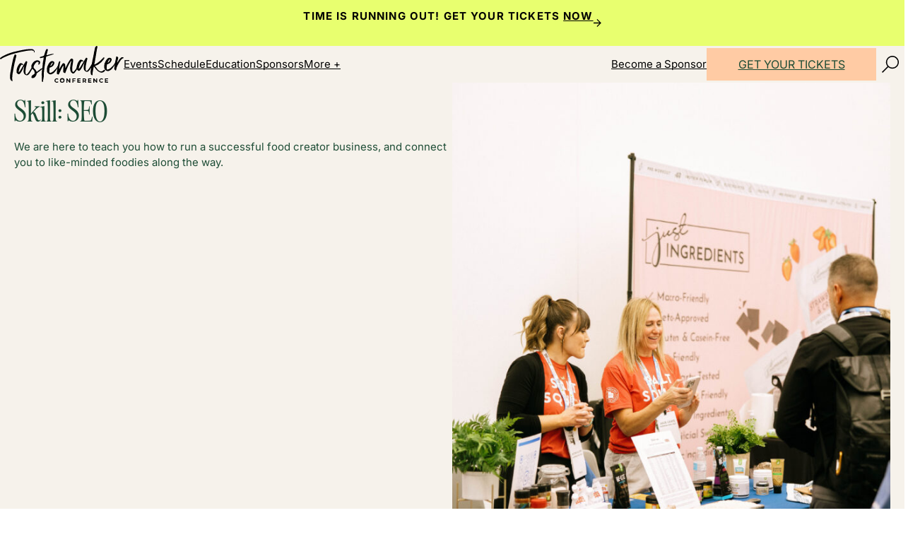

--- FILE ---
content_type: text/html; charset=UTF-8
request_url: https://tastemakerconference.com/skills/seo/
body_size: 53340
content:
<!DOCTYPE html>
<html lang="en-US">
<head>
	<meta charset="UTF-8" />
<script>
var gform;gform||(document.addEventListener("gform_main_scripts_loaded",function(){gform.scriptsLoaded=!0}),document.addEventListener("gform/theme/scripts_loaded",function(){gform.themeScriptsLoaded=!0}),window.addEventListener("DOMContentLoaded",function(){gform.domLoaded=!0}),gform={domLoaded:!1,scriptsLoaded:!1,themeScriptsLoaded:!1,isFormEditor:()=>"function"==typeof InitializeEditor,callIfLoaded:function(o){return!(!gform.domLoaded||!gform.scriptsLoaded||!gform.themeScriptsLoaded&&!gform.isFormEditor()||(gform.isFormEditor()&&console.warn("The use of gform.initializeOnLoaded() is deprecated in the form editor context and will be removed in Gravity Forms 3.1."),o(),0))},initializeOnLoaded:function(o){gform.callIfLoaded(o)||(document.addEventListener("gform_main_scripts_loaded",()=>{gform.scriptsLoaded=!0,gform.callIfLoaded(o)}),document.addEventListener("gform/theme/scripts_loaded",()=>{gform.themeScriptsLoaded=!0,gform.callIfLoaded(o)}),window.addEventListener("DOMContentLoaded",()=>{gform.domLoaded=!0,gform.callIfLoaded(o)}))},hooks:{action:{},filter:{}},addAction:function(o,r,e,t){gform.addHook("action",o,r,e,t)},addFilter:function(o,r,e,t){gform.addHook("filter",o,r,e,t)},doAction:function(o){gform.doHook("action",o,arguments)},applyFilters:function(o){return gform.doHook("filter",o,arguments)},removeAction:function(o,r){gform.removeHook("action",o,r)},removeFilter:function(o,r,e){gform.removeHook("filter",o,r,e)},addHook:function(o,r,e,t,n){null==gform.hooks[o][r]&&(gform.hooks[o][r]=[]);var d=gform.hooks[o][r];null==n&&(n=r+"_"+d.length),gform.hooks[o][r].push({tag:n,callable:e,priority:t=null==t?10:t})},doHook:function(r,o,e){var t;if(e=Array.prototype.slice.call(e,1),null!=gform.hooks[r][o]&&((o=gform.hooks[r][o]).sort(function(o,r){return o.priority-r.priority}),o.forEach(function(o){"function"!=typeof(t=o.callable)&&(t=window[t]),"action"==r?t.apply(null,e):e[0]=t.apply(null,e)})),"filter"==r)return e[0]},removeHook:function(o,r,t,n){var e;null!=gform.hooks[o][r]&&(e=(e=gform.hooks[o][r]).filter(function(o,r,e){return!!(null!=n&&n!=o.tag||null!=t&&t!=o.priority)}),gform.hooks[o][r]=e)}});
</script>

	<meta name="viewport" content="width=device-width, initial-scale=1" />
<meta name='robots' content='index, follow, max-image-preview:large, max-snippet:-1, max-video-preview:-1' />
	<style>img:is([sizes="auto" i], [sizes^="auto," i]) { contain-intrinsic-size: 3000px 1500px }</style>
	
            <script data-no-defer="1" data-ezscrex="false" data-cfasync="false" data-pagespeed-no-defer data-cookieconsent="ignore">
                var ctPublicFunctions = {"_ajax_nonce":"4a821410f8","_rest_nonce":"329dbfbe8e","_ajax_url":"\/wp-admin\/admin-ajax.php","_rest_url":"https:\/\/tastemakerconference.com\/wp-json\/","data__cookies_type":"none","data__ajax_type":"rest","data__bot_detector_enabled":"1","data__frontend_data_log_enabled":1,"cookiePrefix":"","wprocket_detected":false,"host_url":"tastemakerconference.com","text__ee_click_to_select":"Click to select the whole data","text__ee_original_email":"The complete one is","text__ee_got_it":"Got it","text__ee_blocked":"Blocked","text__ee_cannot_connect":"Cannot connect","text__ee_cannot_decode":"Can not decode email. Unknown reason","text__ee_email_decoder":"CleanTalk email decoder","text__ee_wait_for_decoding":"The magic is on the way!","text__ee_decoding_process":"Please wait a few seconds while we decode the contact data."}
            </script>
        
            <script data-no-defer="1" data-ezscrex="false" data-cfasync="false" data-pagespeed-no-defer data-cookieconsent="ignore">
                var ctPublic = {"_ajax_nonce":"4a821410f8","settings__forms__check_internal":"0","settings__forms__check_external":"0","settings__forms__force_protection":"0","settings__forms__search_test":"0","settings__data__bot_detector_enabled":"1","settings__sfw__anti_crawler":0,"blog_home":"https:\/\/tastemakerconference.com\/","pixel__setting":"3","pixel__enabled":false,"pixel__url":null,"data__email_check_before_post":"1","data__email_check_exist_post":"1","data__cookies_type":"none","data__key_is_ok":true,"data__visible_fields_required":true,"wl_brandname":"Anti-Spam by CleanTalk","wl_brandname_short":"CleanTalk","ct_checkjs_key":2100197236,"emailEncoderPassKey":"f9239ca068413fb3069cc03b62df5821","bot_detector_forms_excluded":"W10=","advancedCacheExists":false,"varnishCacheExists":false,"wc_ajax_add_to_cart":false}
            </script>
        
	<!-- This site is optimized with the Yoast SEO Premium plugin v26.3 (Yoast SEO v26.3) - https://yoast.com/wordpress/plugins/seo/ -->
	<title>SEO Archives - Tastemaker Conference</title><link rel="preload" href="https://tastemakerconference.com/wp-content/uploads/2025/09/9D1A7391-683x1024.jpg" as="image" imagesrcset="https://tastemakerconference.com/wp-content/uploads/2025/09/9D1A7391-683x1024.jpg 683w, https://tastemakerconference.com/wp-content/uploads/2025/09/9D1A7391-200x300.jpg 200w, https://tastemakerconference.com/wp-content/uploads/2025/09/9D1A7391-768x1152.jpg 768w, https://tastemakerconference.com/wp-content/uploads/2025/09/9D1A7391-1024x1536.jpg 1024w, https://tastemakerconference.com/wp-content/uploads/2025/09/9D1A7391-1365x2048.jpg 1365w, https://tastemakerconference.com/wp-content/uploads/2025/09/9D1A7391-scaled.jpg 1707w" imagesizes="(max-width: 683px) 100vw, 683px" fetchpriority="high">
	<link rel="canonical" href="https://tastemakerconference.com/skills/seo/" />
	<meta property="og:locale" content="en_US" />
	<meta property="og:type" content="article" />
	<meta property="og:title" content="SEO Archives" />
	<meta property="og:url" content="https://tastemakerconference.com/skills/seo/" />
	<meta property="og:site_name" content="Tastemaker Conference" />
	<meta name="twitter:card" content="summary_large_image" />
	<script type="application/ld+json" class="yoast-schema-graph">{"@context":"https://schema.org","@graph":[{"@type":"CollectionPage","@id":"https://tastemakerconference.com/skills/seo/","url":"https://tastemakerconference.com/skills/seo/","name":"SEO Archives - Tastemaker Conference","isPartOf":{"@id":"https://tastemakerconference.com/#website"},"primaryImageOfPage":{"@id":"https://tastemakerconference.com/skills/seo/#primaryimage"},"image":{"@id":"https://tastemakerconference.com/skills/seo/#primaryimage"},"thumbnailUrl":"https://tastemakerconference.com/wp-content/uploads/2025/02/Emma-Fajcz-Headshot-2024.jpg","breadcrumb":{"@id":"https://tastemakerconference.com/skills/seo/#breadcrumb"},"inLanguage":"en-US"},{"@type":"ImageObject","inLanguage":"en-US","@id":"https://tastemakerconference.com/skills/seo/#primaryimage","url":"https://tastemakerconference.com/wp-content/uploads/2025/02/Emma-Fajcz-Headshot-2024.jpg","contentUrl":"https://tastemakerconference.com/wp-content/uploads/2025/02/Emma-Fajcz-Headshot-2024.jpg","width":1200,"height":1200,"caption":"A photo of a woman with short curly brown hair and glasses, wearing a soft pink sweater. She is smiling warmly against a softly lit background featuring floral arrangements and string lights, creating a cozy and welcoming ambiance."},{"@type":"BreadcrumbList","@id":"https://tastemakerconference.com/skills/seo/#breadcrumb","itemListElement":[{"@type":"ListItem","position":1,"name":"Home","item":"https://tastemakerconference.com/"},{"@type":"ListItem","position":2,"name":"SEO"}]},{"@type":"WebSite","@id":"https://tastemakerconference.com/#website","url":"https://tastemakerconference.com/","name":"Tastemaker Conference","description":"The Premier Food Blogger Conference and Community for content creators","publisher":{"@id":"https://tastemakerconference.com/#organization"},"potentialAction":[{"@type":"SearchAction","target":{"@type":"EntryPoint","urlTemplate":"https://tastemakerconference.com/?s={search_term_string}"},"query-input":{"@type":"PropertyValueSpecification","valueRequired":true,"valueName":"search_term_string"}}],"inLanguage":"en-US"},{"@type":"Organization","@id":"https://tastemakerconference.com/#organization","name":"Tastemaker Conference","url":"https://tastemakerconference.com/","logo":{"@type":"ImageObject","inLanguage":"en-US","@id":"https://tastemakerconference.com/#/schema/logo/image/","url":"https://tastemakerconference.com/wp-content/uploads/2025/09/Group-838.png","contentUrl":"https://tastemakerconference.com/wp-content/uploads/2025/09/Group-838.png","width":257,"height":257,"caption":"Tastemaker Conference"},"image":{"@id":"https://tastemakerconference.com/#/schema/logo/image/"}}]}</script>
	<!-- / Yoast SEO Premium plugin. -->


<title>SEO Archives - Tastemaker Conference</title>
<link rel='dns-prefetch' href='//abbey-tastemakerconference-com.kit.com' />
<link rel='dns-prefetch' href='//fd.cleantalk.org' />
<link rel='dns-prefetch' href='//www.googletagmanager.com' />
<link rel="alternate" type="application/rss+xml" title="Tastemaker Conference &raquo; Feed" href="https://tastemakerconference.com/feed/" />
<link rel="alternate" type="application/rss+xml" title="Tastemaker Conference &raquo; Comments Feed" href="https://tastemakerconference.com/comments/feed/" />
<link rel="alternate" type="application/rss+xml" title="Tastemaker Conference &raquo; SEO Skill Feed" href="https://tastemakerconference.com/skills/seo/feed/" />
<style id='wp-block-heading-inline-css'>
h1.has-background,h2.has-background,h3.has-background,h4.has-background,h5.has-background,h6.has-background{padding:1.25em 2.375em}h1.has-text-align-left[style*=writing-mode]:where([style*=vertical-lr]),h1.has-text-align-right[style*=writing-mode]:where([style*=vertical-rl]),h2.has-text-align-left[style*=writing-mode]:where([style*=vertical-lr]),h2.has-text-align-right[style*=writing-mode]:where([style*=vertical-rl]),h3.has-text-align-left[style*=writing-mode]:where([style*=vertical-lr]),h3.has-text-align-right[style*=writing-mode]:where([style*=vertical-rl]),h4.has-text-align-left[style*=writing-mode]:where([style*=vertical-lr]),h4.has-text-align-right[style*=writing-mode]:where([style*=vertical-rl]),h5.has-text-align-left[style*=writing-mode]:where([style*=vertical-lr]),h5.has-text-align-right[style*=writing-mode]:where([style*=vertical-rl]),h6.has-text-align-left[style*=writing-mode]:where([style*=vertical-lr]),h6.has-text-align-right[style*=writing-mode]:where([style*=vertical-rl]){rotate:180deg}
</style>
<style id='outermost-icon-block-style-inline-css'>
.wp-block-outermost-icon-block{display:flex;line-height:0}.wp-block-outermost-icon-block.has-border-color{border:none}.wp-block-outermost-icon-block .has-icon-color svg,.wp-block-outermost-icon-block.has-icon-color svg{color:currentColor}.wp-block-outermost-icon-block .has-icon-color:not(.has-no-icon-fill-color) svg,.wp-block-outermost-icon-block.has-icon-color:not(.has-no-icon-fill-color) svg{fill:currentColor}.wp-block-outermost-icon-block .icon-container{box-sizing:border-box}.wp-block-outermost-icon-block a,.wp-block-outermost-icon-block svg{height:100%;transition:transform .1s ease-in-out;width:100%}.wp-block-outermost-icon-block a:hover{transform:scale(1.1)}.wp-block-outermost-icon-block svg{transform:rotate(var(--outermost--icon-block--transform-rotate,0deg)) scaleX(var(--outermost--icon-block--transform-scale-x,1)) scaleY(var(--outermost--icon-block--transform-scale-y,1))}.wp-block-outermost-icon-block .rotate-90,.wp-block-outermost-icon-block.rotate-90{--outermost--icon-block--transform-rotate:90deg}.wp-block-outermost-icon-block .rotate-180,.wp-block-outermost-icon-block.rotate-180{--outermost--icon-block--transform-rotate:180deg}.wp-block-outermost-icon-block .rotate-270,.wp-block-outermost-icon-block.rotate-270{--outermost--icon-block--transform-rotate:270deg}.wp-block-outermost-icon-block .flip-horizontal,.wp-block-outermost-icon-block.flip-horizontal{--outermost--icon-block--transform-scale-x:-1}.wp-block-outermost-icon-block .flip-vertical,.wp-block-outermost-icon-block.flip-vertical{--outermost--icon-block--transform-scale-y:-1}.wp-block-outermost-icon-block .flip-vertical.flip-horizontal,.wp-block-outermost-icon-block.flip-vertical.flip-horizontal{--outermost--icon-block--transform-scale-x:-1;--outermost--icon-block--transform-scale-y:-1}

</style>
<style id='wp-block-group-inline-css'>
.wp-block-group{box-sizing:border-box}:where(.wp-block-group.wp-block-group-is-layout-constrained){position:relative}
</style>
<style id='wp-block-group-theme-inline-css'>
:where(.wp-block-group.has-background){padding:1.25em 2.375em}
</style>
<style id='enable-linked-groups-block-styles-inline-css'>
.wp-block-group.is-linked{position:relative}.wp-block-group.is-linked:not(.block-editor-block-list__block)>:nth-child(2){margin-block-start:0}.wp-block-group.is-linked a.wp-block-group__link{bottom:0;height:100%;left:0;position:absolute;text-decoration:none!important;width:100%;z-index:3}.wp-block-group.is-linked .wp-block-button,.wp-block-group.is-linked a{position:relative;z-index:4}

</style>
<style id='wp-block-template-part-theme-inline-css'>
:root :where(.wp-block-template-part.has-background){margin-bottom:0;margin-top:0;padding:1.25em 2.375em}
</style>
<style id='wp-block-navigation-link-inline-css'>
.wp-block-navigation .wp-block-navigation-item__label{overflow-wrap:break-word}.wp-block-navigation .wp-block-navigation-item__description{display:none}.link-ui-tools{border-top:1px solid #f0f0f0;padding:8px}.link-ui-block-inserter{padding-top:8px}.link-ui-block-inserter__back{margin-left:8px;text-transform:uppercase}
</style>
<link rel='stylesheet' id='wp-block-navigation-css' href='https://tastemakerconference.com/wp-includes/blocks/navigation/style.min.css?ver=6.8.3' media='all' />
<style id='wp-block-button-inline-css'>
.wp-block-button__link{align-content:center;box-sizing:border-box;cursor:pointer;display:inline-block;height:100%;text-align:center;word-break:break-word}.wp-block-button__link.aligncenter{text-align:center}.wp-block-button__link.alignright{text-align:right}:where(.wp-block-button__link){border-radius:9999px;box-shadow:none;padding:calc(.667em + 2px) calc(1.333em + 2px);text-decoration:none}.wp-block-button[style*=text-decoration] .wp-block-button__link{text-decoration:inherit}.wp-block-buttons>.wp-block-button.has-custom-width{max-width:none}.wp-block-buttons>.wp-block-button.has-custom-width .wp-block-button__link{width:100%}.wp-block-buttons>.wp-block-button.has-custom-font-size .wp-block-button__link{font-size:inherit}.wp-block-buttons>.wp-block-button.wp-block-button__width-25{width:calc(25% - var(--wp--style--block-gap, .5em)*.75)}.wp-block-buttons>.wp-block-button.wp-block-button__width-50{width:calc(50% - var(--wp--style--block-gap, .5em)*.5)}.wp-block-buttons>.wp-block-button.wp-block-button__width-75{width:calc(75% - var(--wp--style--block-gap, .5em)*.25)}.wp-block-buttons>.wp-block-button.wp-block-button__width-100{flex-basis:100%;width:100%}.wp-block-buttons.is-vertical>.wp-block-button.wp-block-button__width-25{width:25%}.wp-block-buttons.is-vertical>.wp-block-button.wp-block-button__width-50{width:50%}.wp-block-buttons.is-vertical>.wp-block-button.wp-block-button__width-75{width:75%}.wp-block-button.is-style-squared,.wp-block-button__link.wp-block-button.is-style-squared{border-radius:0}.wp-block-button.no-border-radius,.wp-block-button__link.no-border-radius{border-radius:0!important}:root :where(.wp-block-button .wp-block-button__link.is-style-outline),:root :where(.wp-block-button.is-style-outline>.wp-block-button__link){border:2px solid;padding:.667em 1.333em}:root :where(.wp-block-button .wp-block-button__link.is-style-outline:not(.has-text-color)),:root :where(.wp-block-button.is-style-outline>.wp-block-button__link:not(.has-text-color)){color:currentColor}:root :where(.wp-block-button .wp-block-button__link.is-style-outline:not(.has-background)),:root :where(.wp-block-button.is-style-outline>.wp-block-button__link:not(.has-background)){background-color:initial;background-image:none}
</style>
<style id='wp-block-buttons-inline-css'>
.wp-block-buttons{box-sizing:border-box}.wp-block-buttons.is-vertical{flex-direction:column}.wp-block-buttons.is-vertical>.wp-block-button:last-child{margin-bottom:0}.wp-block-buttons>.wp-block-button{display:inline-block;margin:0}.wp-block-buttons.is-content-justification-left{justify-content:flex-start}.wp-block-buttons.is-content-justification-left.is-vertical{align-items:flex-start}.wp-block-buttons.is-content-justification-center{justify-content:center}.wp-block-buttons.is-content-justification-center.is-vertical{align-items:center}.wp-block-buttons.is-content-justification-right{justify-content:flex-end}.wp-block-buttons.is-content-justification-right.is-vertical{align-items:flex-end}.wp-block-buttons.is-content-justification-space-between{justify-content:space-between}.wp-block-buttons.aligncenter{text-align:center}.wp-block-buttons:not(.is-content-justification-space-between,.is-content-justification-right,.is-content-justification-left,.is-content-justification-center) .wp-block-button.aligncenter{margin-left:auto;margin-right:auto;width:100%}.wp-block-buttons[style*=text-decoration] .wp-block-button,.wp-block-buttons[style*=text-decoration] .wp-block-button__link{text-decoration:inherit}.wp-block-buttons.has-custom-font-size .wp-block-button__link{font-size:inherit}.wp-block-buttons .wp-block-button__link{width:100%}.wp-block-button.aligncenter{text-align:center}
</style>
<style id='wp-block-search-inline-css'>
.wp-block-search__button{margin-left:10px;word-break:normal}.wp-block-search__button.has-icon{line-height:0}.wp-block-search__button svg{height:1.25em;min-height:24px;min-width:24px;width:1.25em;fill:currentColor;vertical-align:text-bottom}:where(.wp-block-search__button){border:1px solid #ccc;padding:6px 10px}.wp-block-search__inside-wrapper{display:flex;flex:auto;flex-wrap:nowrap;max-width:100%}.wp-block-search__label{width:100%}.wp-block-search__input{appearance:none;border:1px solid #949494;flex-grow:1;margin-left:0;margin-right:0;min-width:3rem;padding:8px;text-decoration:unset!important}.wp-block-search.wp-block-search__button-only .wp-block-search__button{box-sizing:border-box;display:flex;flex-shrink:0;justify-content:center;margin-left:0;max-width:100%}.wp-block-search.wp-block-search__button-only .wp-block-search__inside-wrapper{min-width:0!important;transition-property:width}.wp-block-search.wp-block-search__button-only .wp-block-search__input{flex-basis:100%;transition-duration:.3s}.wp-block-search.wp-block-search__button-only.wp-block-search__searchfield-hidden,.wp-block-search.wp-block-search__button-only.wp-block-search__searchfield-hidden .wp-block-search__inside-wrapper{overflow:hidden}.wp-block-search.wp-block-search__button-only.wp-block-search__searchfield-hidden .wp-block-search__input{border-left-width:0!important;border-right-width:0!important;flex-basis:0;flex-grow:0;margin:0;min-width:0!important;padding-left:0!important;padding-right:0!important;width:0!important}:where(.wp-block-search__input){font-family:inherit;font-size:inherit;font-style:inherit;font-weight:inherit;letter-spacing:inherit;line-height:inherit;text-transform:inherit}:where(.wp-block-search__button-inside .wp-block-search__inside-wrapper){border:1px solid #949494;box-sizing:border-box;padding:4px}:where(.wp-block-search__button-inside .wp-block-search__inside-wrapper) .wp-block-search__input{border:none;border-radius:0;padding:0 4px}:where(.wp-block-search__button-inside .wp-block-search__inside-wrapper) .wp-block-search__input:focus{outline:none}:where(.wp-block-search__button-inside .wp-block-search__inside-wrapper) :where(.wp-block-search__button){padding:4px 8px}.wp-block-search.aligncenter .wp-block-search__inside-wrapper{margin:auto}.wp-block[data-align=right] .wp-block-search.wp-block-search__button-only .wp-block-search__inside-wrapper{float:right}
</style>
<style id='wp-block-search-theme-inline-css'>
.wp-block-search .wp-block-search__label{font-weight:700}.wp-block-search__button{border:1px solid #ccc;padding:.375em .625em}
</style>
<style id='wp-block-query-title-inline-css'>
.wp-block-query-title{box-sizing:border-box}
</style>
<style id='wp-block-paragraph-inline-css'>
.is-small-text{font-size:.875em}.is-regular-text{font-size:1em}.is-large-text{font-size:2.25em}.is-larger-text{font-size:3em}.has-drop-cap:not(:focus):first-letter{float:left;font-size:8.4em;font-style:normal;font-weight:100;line-height:.68;margin:.05em .1em 0 0;text-transform:uppercase}body.rtl .has-drop-cap:not(:focus):first-letter{float:none;margin-left:.1em}p.has-drop-cap.has-background{overflow:hidden}:root :where(p.has-background){padding:1.25em 2.375em}:where(p.has-text-color:not(.has-link-color)) a{color:inherit}p.has-text-align-left[style*="writing-mode:vertical-lr"],p.has-text-align-right[style*="writing-mode:vertical-rl"]{rotate:180deg}
</style>
<link rel='stylesheet' id='wp-block-image-css' href='https://tastemakerconference.com/wp-includes/blocks/image/style.min.css?ver=6.8.3' media='all' />
<style id='wp-block-image-theme-inline-css'>
:root :where(.wp-block-image figcaption){color:#555;font-size:13px;text-align:center}.is-dark-theme :root :where(.wp-block-image figcaption){color:#ffffffa6}.wp-block-image{margin:0 0 1em}
</style>
<style id='wp-block-columns-inline-css'>
.wp-block-columns{align-items:normal!important;box-sizing:border-box;display:flex;flex-wrap:wrap!important}@media (min-width:782px){.wp-block-columns{flex-wrap:nowrap!important}}.wp-block-columns.are-vertically-aligned-top{align-items:flex-start}.wp-block-columns.are-vertically-aligned-center{align-items:center}.wp-block-columns.are-vertically-aligned-bottom{align-items:flex-end}@media (max-width:781px){.wp-block-columns:not(.is-not-stacked-on-mobile)>.wp-block-column{flex-basis:100%!important}}@media (min-width:782px){.wp-block-columns:not(.is-not-stacked-on-mobile)>.wp-block-column{flex-basis:0;flex-grow:1}.wp-block-columns:not(.is-not-stacked-on-mobile)>.wp-block-column[style*=flex-basis]{flex-grow:0}}.wp-block-columns.is-not-stacked-on-mobile{flex-wrap:nowrap!important}.wp-block-columns.is-not-stacked-on-mobile>.wp-block-column{flex-basis:0;flex-grow:1}.wp-block-columns.is-not-stacked-on-mobile>.wp-block-column[style*=flex-basis]{flex-grow:0}:where(.wp-block-columns){margin-bottom:1.75em}:where(.wp-block-columns.has-background){padding:1.25em 2.375em}.wp-block-column{flex-grow:1;min-width:0;overflow-wrap:break-word;word-break:break-word}.wp-block-column.is-vertically-aligned-top{align-self:flex-start}.wp-block-column.is-vertically-aligned-center{align-self:center}.wp-block-column.is-vertically-aligned-bottom{align-self:flex-end}.wp-block-column.is-vertically-aligned-stretch{align-self:stretch}.wp-block-column.is-vertically-aligned-bottom,.wp-block-column.is-vertically-aligned-center,.wp-block-column.is-vertically-aligned-top{width:100%}
</style>
<link rel='stylesheet' id='wp-block-cover-css' href='https://tastemakerconference.com/wp-includes/blocks/cover/style.min.css?ver=6.8.3' media='all' />
<style id='wp-block-post-featured-image-inline-css'>
.wp-block-post-featured-image{margin-left:0;margin-right:0}.wp-block-post-featured-image a{display:block;height:100%}.wp-block-post-featured-image :where(img){box-sizing:border-box;height:auto;max-width:100%;vertical-align:bottom;width:100%}.wp-block-post-featured-image.alignfull img,.wp-block-post-featured-image.alignwide img{width:100%}.wp-block-post-featured-image .wp-block-post-featured-image__overlay.has-background-dim{background-color:#000;inset:0;position:absolute}.wp-block-post-featured-image{position:relative}.wp-block-post-featured-image .wp-block-post-featured-image__overlay.has-background-gradient{background-color:initial}.wp-block-post-featured-image .wp-block-post-featured-image__overlay.has-background-dim-0{opacity:0}.wp-block-post-featured-image .wp-block-post-featured-image__overlay.has-background-dim-10{opacity:.1}.wp-block-post-featured-image .wp-block-post-featured-image__overlay.has-background-dim-20{opacity:.2}.wp-block-post-featured-image .wp-block-post-featured-image__overlay.has-background-dim-30{opacity:.3}.wp-block-post-featured-image .wp-block-post-featured-image__overlay.has-background-dim-40{opacity:.4}.wp-block-post-featured-image .wp-block-post-featured-image__overlay.has-background-dim-50{opacity:.5}.wp-block-post-featured-image .wp-block-post-featured-image__overlay.has-background-dim-60{opacity:.6}.wp-block-post-featured-image .wp-block-post-featured-image__overlay.has-background-dim-70{opacity:.7}.wp-block-post-featured-image .wp-block-post-featured-image__overlay.has-background-dim-80{opacity:.8}.wp-block-post-featured-image .wp-block-post-featured-image__overlay.has-background-dim-90{opacity:.9}.wp-block-post-featured-image .wp-block-post-featured-image__overlay.has-background-dim-100{opacity:1}.wp-block-post-featured-image:where(.alignleft,.alignright){width:100%}
</style>
<style id='wp-block-post-title-inline-css'>
.wp-block-post-title{box-sizing:border-box;word-break:break-word}.wp-block-post-title :where(a){display:inline-block;font-family:inherit;font-size:inherit;font-style:inherit;font-weight:inherit;letter-spacing:inherit;line-height:inherit;text-decoration:inherit}
</style>
<style id='wp-block-post-date-inline-css'>
.wp-block-post-date{box-sizing:border-box}
</style>
<style id='wp-block-read-more-inline-css'>
.wp-block-read-more{display:block;width:fit-content}.wp-block-read-more:where(:not([style*=text-decoration])){text-decoration:none}.wp-block-read-more:where(:not([style*=text-decoration])):active,.wp-block-read-more:where(:not([style*=text-decoration])):focus{text-decoration:none}
</style>
<style id='wp-block-post-template-inline-css'>
.wp-block-post-template{box-sizing:border-box;list-style:none;margin-bottom:0;margin-top:0;max-width:100%;padding:0}.wp-block-post-template.is-flex-container{display:flex;flex-direction:row;flex-wrap:wrap;gap:1.25em}.wp-block-post-template.is-flex-container>li{margin:0;width:100%}@media (min-width:600px){.wp-block-post-template.is-flex-container.is-flex-container.columns-2>li{width:calc(50% - .625em)}.wp-block-post-template.is-flex-container.is-flex-container.columns-3>li{width:calc(33.33333% - .83333em)}.wp-block-post-template.is-flex-container.is-flex-container.columns-4>li{width:calc(25% - .9375em)}.wp-block-post-template.is-flex-container.is-flex-container.columns-5>li{width:calc(20% - 1em)}.wp-block-post-template.is-flex-container.is-flex-container.columns-6>li{width:calc(16.66667% - 1.04167em)}}@media (max-width:600px){.wp-block-post-template-is-layout-grid.wp-block-post-template-is-layout-grid.wp-block-post-template-is-layout-grid.wp-block-post-template-is-layout-grid{grid-template-columns:1fr}}.wp-block-post-template-is-layout-constrained>li>.alignright,.wp-block-post-template-is-layout-flow>li>.alignright{float:right;margin-inline-end:0;margin-inline-start:2em}.wp-block-post-template-is-layout-constrained>li>.alignleft,.wp-block-post-template-is-layout-flow>li>.alignleft{float:left;margin-inline-end:2em;margin-inline-start:0}.wp-block-post-template-is-layout-constrained>li>.aligncenter,.wp-block-post-template-is-layout-flow>li>.aligncenter{margin-inline-end:auto;margin-inline-start:auto}
</style>
<style id='wp-block-query-pagination-inline-css'>
.wp-block-query-pagination.is-content-justification-space-between>.wp-block-query-pagination-next:last-of-type{margin-inline-start:auto}.wp-block-query-pagination.is-content-justification-space-between>.wp-block-query-pagination-previous:first-child{margin-inline-end:auto}.wp-block-query-pagination .wp-block-query-pagination-previous-arrow{display:inline-block;margin-right:1ch}.wp-block-query-pagination .wp-block-query-pagination-previous-arrow:not(.is-arrow-chevron){transform:scaleX(1)}.wp-block-query-pagination .wp-block-query-pagination-next-arrow{display:inline-block;margin-left:1ch}.wp-block-query-pagination .wp-block-query-pagination-next-arrow:not(.is-arrow-chevron){transform:scaleX(1)}.wp-block-query-pagination.aligncenter{justify-content:center}
</style>
<link rel='stylesheet' id='gravity_forms_theme_reset-css' href='https://tastemakerconference.com/wp-content/plugins/gravityforms/assets/css/dist/gravity-forms-theme-reset.min.css?ver=2.9.21' media='all' />
<link rel='stylesheet' id='gravity_forms_theme_foundation-css' href='https://tastemakerconference.com/wp-content/plugins/gravityforms/assets/css/dist/gravity-forms-theme-foundation.min.css?ver=2.9.21' media='all' />
<link rel='stylesheet' id='gravity_forms_theme_framework-css' href='https://tastemakerconference.com/wp-content/plugins/gravityforms/assets/css/dist/gravity-forms-theme-framework.min.css?ver=2.9.21' media='all' />
<link rel='stylesheet' id='gravity_forms_orbital_theme-css' href='https://tastemakerconference.com/wp-content/plugins/gravityforms/assets/css/dist/gravity-forms-orbital-theme.min.css?ver=2.9.21' media='all' />
<link rel='stylesheet' id='wp-block-library-css' href='https://tastemakerconference.com/wp-includes/css/dist/block-library/common.min.css?ver=6.8.3' media='all' />
<link rel='stylesheet' id='convertkit-broadcasts-css' href='https://tastemakerconference.com/wp-content/plugins/convertkit/resources/frontend/css/broadcasts.css?ver=3.0.8' media='all' />
<link rel='stylesheet' id='convertkit-button-css' href='https://tastemakerconference.com/wp-content/plugins/convertkit/resources/frontend/css/button.css?ver=3.0.8' media='all' />
<link rel='stylesheet' id='convertkit-form-css' href='https://tastemakerconference.com/wp-content/plugins/convertkit/resources/frontend/css/form.css?ver=3.0.8' media='all' />
<link rel='stylesheet' id='convertkit-form-builder-field-css' href='https://tastemakerconference.com/wp-content/plugins/convertkit/resources/frontend/css/form-builder.css?ver=3.0.8' media='all' />
<link rel='stylesheet' id='convertkit-form-builder-css' href='https://tastemakerconference.com/wp-content/plugins/convertkit/resources/frontend/css/form-builder.css?ver=3.0.8' media='all' />
<style id='global-styles-inline-css'>
:root{--wp--preset--aspect-ratio--square: 1;--wp--preset--aspect-ratio--4-3: 4/3;--wp--preset--aspect-ratio--3-4: 3/4;--wp--preset--aspect-ratio--3-2: 3/2;--wp--preset--aspect-ratio--2-3: 2/3;--wp--preset--aspect-ratio--16-9: 16/9;--wp--preset--aspect-ratio--9-16: 9/16;--wp--preset--color--black: #000000;--wp--preset--color--cyan-bluish-gray: #abb8c3;--wp--preset--color--white: #FFFFFF;--wp--preset--color--pale-pink: #f78da7;--wp--preset--color--vivid-red: #cf2e2e;--wp--preset--color--luminous-vivid-orange: #ff6900;--wp--preset--color--luminous-vivid-amber: #fcb900;--wp--preset--color--light-green-cyan: #7bdcb5;--wp--preset--color--vivid-green-cyan: #00d084;--wp--preset--color--pale-cyan-blue: #8ed1fc;--wp--preset--color--vivid-cyan-blue: #0693e3;--wp--preset--color--vivid-purple: #9b51e0;--wp--preset--color--lime: #E8FF6F;--wp--preset--color--green: #1D4C35;--wp--preset--color--cream: #F6F2EB;--wp--preset--color--peach-200: #FFE5D2;--wp--preset--color--peach-300: #FFD8BB;--wp--preset--color--peach: #FFCBA4;--wp--preset--color--purple-200: #E0C2FE;--wp--preset--color--purple-300: #D0A3FD;--wp--preset--color--purple: #C084FC;--wp--preset--color--blue-200: #9DB0F2;--wp--preset--color--blue-300: #6C88EB;--wp--preset--color--blue: #3B60E4;--wp--preset--gradient--vivid-cyan-blue-to-vivid-purple: linear-gradient(135deg,rgba(6,147,227,1) 0%,rgb(155,81,224) 100%);--wp--preset--gradient--light-green-cyan-to-vivid-green-cyan: linear-gradient(135deg,rgb(122,220,180) 0%,rgb(0,208,130) 100%);--wp--preset--gradient--luminous-vivid-amber-to-luminous-vivid-orange: linear-gradient(135deg,rgba(252,185,0,1) 0%,rgba(255,105,0,1) 100%);--wp--preset--gradient--luminous-vivid-orange-to-vivid-red: linear-gradient(135deg,rgba(255,105,0,1) 0%,rgb(207,46,46) 100%);--wp--preset--gradient--very-light-gray-to-cyan-bluish-gray: linear-gradient(135deg,rgb(238,238,238) 0%,rgb(169,184,195) 100%);--wp--preset--gradient--cool-to-warm-spectrum: linear-gradient(135deg,rgb(74,234,220) 0%,rgb(151,120,209) 20%,rgb(207,42,186) 40%,rgb(238,44,130) 60%,rgb(251,105,98) 80%,rgb(254,248,76) 100%);--wp--preset--gradient--blush-light-purple: linear-gradient(135deg,rgb(255,206,236) 0%,rgb(152,150,240) 100%);--wp--preset--gradient--blush-bordeaux: linear-gradient(135deg,rgb(254,205,165) 0%,rgb(254,45,45) 50%,rgb(107,0,62) 100%);--wp--preset--gradient--luminous-dusk: linear-gradient(135deg,rgb(255,203,112) 0%,rgb(199,81,192) 50%,rgb(65,88,208) 100%);--wp--preset--gradient--pale-ocean: linear-gradient(135deg,rgb(255,245,203) 0%,rgb(182,227,212) 50%,rgb(51,167,181) 100%);--wp--preset--gradient--electric-grass: linear-gradient(135deg,rgb(202,248,128) 0%,rgb(113,206,126) 100%);--wp--preset--gradient--midnight: linear-gradient(135deg,rgb(2,3,129) 0%,rgb(40,116,252) 100%);--wp--preset--gradient--purple-peach: linear-gradient(150deg, rgba(192,132,252,1) 0%, rgba(255,203,164,1) 69%);--wp--preset--gradient--purple-yellow: linear-gradient(150deg, rgba(192,132,252,1) 0%, rgba(233,255,112,1) 69%);--wp--preset--gradient--yellow-purple: linear-gradient(150deg, rgba(233,255,112,1) 0%, rgba(192,132,252,1) 69%);--wp--preset--gradient--yellow-blue: linear-gradient(150deg, rgba(233,255,112,1) 0%, rgba(59,96,228,1) 69%);--wp--preset--gradient--yellow-fade: linear-gradient(180deg, rgb(246, 242, 235) 0%, rgb(233, 255, 112) 48%, rgb(246, 242, 235) 100%);--wp--preset--font-size--small: 15px;--wp--preset--font-size--medium: 18px;--wp--preset--font-size--large: 33px;--wp--preset--font-size--x-large: 44px;--wp--preset--font-size--xxl: 64px;--wp--preset--font-size--medium-large: 24px;--wp--preset--font-size--x-small: 12px;--wp--preset--font-family--inter: Inter;--wp--preset--font-family--awesome: Awesome Serif;--wp--preset--spacing--20: 0.44rem;--wp--preset--spacing--30: 0.67rem;--wp--preset--spacing--40: 1rem;--wp--preset--spacing--50: 1.5rem;--wp--preset--spacing--60: 2.25rem;--wp--preset--spacing--70: 3.38rem;--wp--preset--spacing--80: 5.06rem;--wp--preset--shadow--natural: 6px 6px 9px rgba(0, 0, 0, 0.2);--wp--preset--shadow--deep: 12px 12px 50px rgba(0, 0, 0, 0.4);--wp--preset--shadow--sharp: 6px 6px 0px rgba(0, 0, 0, 0.2);--wp--preset--shadow--outlined: 6px 6px 0px -3px rgba(255, 255, 255, 1), 6px 6px rgba(0, 0, 0, 1);--wp--preset--shadow--crisp: 6px 6px 0px rgba(0, 0, 0, 1);--wp--preset--shadow--custom-shadow: 0 3px 6px #00000029;--wp--custom--letter-spacing--none: normal;--wp--custom--letter-spacing--subheading: 1.5px;--wp--custom--letter-spacing--loose: 1.8px;--wp--custom--letter-spacing--looser: 2.2px;--wp--custom--line-height--tiny: 1.1;--wp--custom--line-height--small: 1.2;--wp--custom--line-height--medium: 1.4;--wp--custom--line-height--normal: 1.6;--wp--custom--line-height--units--0: %;--wp--custom--line-height--units--1: px;--wp--custom--line-height--units--2: em;--wp--custom--line-height--units--3: rem;--wp--custom--line-height--units--4: vh;--wp--custom--line-height--units--5: vw;}:root { --wp--style--global--content-size: 1040px;--wp--style--global--wide-size: 1295px; }:where(body) { margin: 0; }.wp-site-blocks > .alignleft { float: left; margin-right: 2em; }.wp-site-blocks > .alignright { float: right; margin-left: 2em; }.wp-site-blocks > .aligncenter { justify-content: center; margin-left: auto; margin-right: auto; }:where(.wp-site-blocks) > * { margin-block-start: var(--wp--custom--layout--block-gap); margin-block-end: 0; }:where(.wp-site-blocks) > :first-child { margin-block-start: 0; }:where(.wp-site-blocks) > :last-child { margin-block-end: 0; }:root { --wp--style--block-gap: var(--wp--custom--layout--block-gap); }:root :where(.is-layout-flow) > :first-child{margin-block-start: 0;}:root :where(.is-layout-flow) > :last-child{margin-block-end: 0;}:root :where(.is-layout-flow) > *{margin-block-start: var(--wp--custom--layout--block-gap);margin-block-end: 0;}:root :where(.is-layout-constrained) > :first-child{margin-block-start: 0;}:root :where(.is-layout-constrained) > :last-child{margin-block-end: 0;}:root :where(.is-layout-constrained) > *{margin-block-start: var(--wp--custom--layout--block-gap);margin-block-end: 0;}:root :where(.is-layout-flex){gap: var(--wp--custom--layout--block-gap);}:root :where(.is-layout-grid){gap: var(--wp--custom--layout--block-gap);}.is-layout-flow > .alignleft{float: left;margin-inline-start: 0;margin-inline-end: 2em;}.is-layout-flow > .alignright{float: right;margin-inline-start: 2em;margin-inline-end: 0;}.is-layout-flow > .aligncenter{margin-left: auto !important;margin-right: auto !important;}.is-layout-constrained > .alignleft{float: left;margin-inline-start: 0;margin-inline-end: 2em;}.is-layout-constrained > .alignright{float: right;margin-inline-start: 2em;margin-inline-end: 0;}.is-layout-constrained > .aligncenter{margin-left: auto !important;margin-right: auto !important;}.is-layout-constrained > :where(:not(.alignleft):not(.alignright):not(.alignfull)){max-width: var(--wp--style--global--content-size);margin-left: auto !important;margin-right: auto !important;}.is-layout-constrained > .alignwide{max-width: var(--wp--style--global--wide-size);}body .is-layout-flex{display: flex;}.is-layout-flex{flex-wrap: wrap;align-items: center;}.is-layout-flex > :is(*, div){margin: 0;}body .is-layout-grid{display: grid;}.is-layout-grid > :is(*, div){margin: 0;}body{padding-top: 0px;padding-right: 0px;padding-bottom: 0px;padding-left: 0px;}a:where(:not(.wp-element-button)){color: inherit;text-decoration: underline;}h1, h2, h3, h4, h5, h6{font-family: var(--wp--preset--font-family--awesome);margin-top: 0px;margin-bottom: 20px;}h1{font-family: var(--wp--preset--font-family--awesome);font-size: 40px;font-weight: 400;line-height: 1.125;}h2{font-family: var(--wp--preset--font-family--awesome);font-size: 40px;font-weight: 400;line-height: 1.125;}h3{font-family: var(--wp--preset--font-family--awesome);font-size: 25px;font-weight: 400;line-height: 1.125;}h4{font-family: var(--wp--preset--font-family--awesome);font-size: 18px;font-weight: 400;line-height: 1.33;}h5{font-family: var(--wp--preset--font-family--inter);font-size: 18px;font-weight: 700;letter-spacing: 0.45px;line-height: 1.33;text-transform: uppercase;}h6{font-family: var(--wp--preset--font-family--inter);font-size: 14px;font-weight: 700;letter-spacing: 0.35px;line-height: 1.57;text-transform: uppercase;}:root :where(.wp-element-button, .wp-block-button__link){background-color: var(--wp--preset--color--lime);border-radius: 23px;border-width: 0;color: var(--wp--preset--color--black);font-family: var(--wp--preset--font-family--inter);font-size: 14px;font-weight: 700;letter-spacing: 0.35px;line-height: 1;padding-top: 14px;padding-right: 26px;padding-bottom: 14px;padding-left: 26px;text-decoration: none;text-transform: uppercase;}.has-black-color{color: var(--wp--preset--color--black) !important;}.has-cyan-bluish-gray-color{color: var(--wp--preset--color--cyan-bluish-gray) !important;}.has-white-color{color: var(--wp--preset--color--white) !important;}.has-pale-pink-color{color: var(--wp--preset--color--pale-pink) !important;}.has-vivid-red-color{color: var(--wp--preset--color--vivid-red) !important;}.has-luminous-vivid-orange-color{color: var(--wp--preset--color--luminous-vivid-orange) !important;}.has-luminous-vivid-amber-color{color: var(--wp--preset--color--luminous-vivid-amber) !important;}.has-light-green-cyan-color{color: var(--wp--preset--color--light-green-cyan) !important;}.has-vivid-green-cyan-color{color: var(--wp--preset--color--vivid-green-cyan) !important;}.has-pale-cyan-blue-color{color: var(--wp--preset--color--pale-cyan-blue) !important;}.has-vivid-cyan-blue-color{color: var(--wp--preset--color--vivid-cyan-blue) !important;}.has-vivid-purple-color{color: var(--wp--preset--color--vivid-purple) !important;}.has-lime-color{color: var(--wp--preset--color--lime) !important;}.has-green-color{color: var(--wp--preset--color--green) !important;}.has-cream-color{color: var(--wp--preset--color--cream) !important;}.has-peach-200-color{color: var(--wp--preset--color--peach-200) !important;}.has-peach-300-color{color: var(--wp--preset--color--peach-300) !important;}.has-peach-color{color: var(--wp--preset--color--peach) !important;}.has-purple-200-color{color: var(--wp--preset--color--purple-200) !important;}.has-purple-300-color{color: var(--wp--preset--color--purple-300) !important;}.has-purple-color{color: var(--wp--preset--color--purple) !important;}.has-blue-200-color{color: var(--wp--preset--color--blue-200) !important;}.has-blue-300-color{color: var(--wp--preset--color--blue-300) !important;}.has-blue-color{color: var(--wp--preset--color--blue) !important;}.has-black-background-color{background-color: var(--wp--preset--color--black) !important;}.has-cyan-bluish-gray-background-color{background-color: var(--wp--preset--color--cyan-bluish-gray) !important;}.has-white-background-color{background-color: var(--wp--preset--color--white) !important;}.has-pale-pink-background-color{background-color: var(--wp--preset--color--pale-pink) !important;}.has-vivid-red-background-color{background-color: var(--wp--preset--color--vivid-red) !important;}.has-luminous-vivid-orange-background-color{background-color: var(--wp--preset--color--luminous-vivid-orange) !important;}.has-luminous-vivid-amber-background-color{background-color: var(--wp--preset--color--luminous-vivid-amber) !important;}.has-light-green-cyan-background-color{background-color: var(--wp--preset--color--light-green-cyan) !important;}.has-vivid-green-cyan-background-color{background-color: var(--wp--preset--color--vivid-green-cyan) !important;}.has-pale-cyan-blue-background-color{background-color: var(--wp--preset--color--pale-cyan-blue) !important;}.has-vivid-cyan-blue-background-color{background-color: var(--wp--preset--color--vivid-cyan-blue) !important;}.has-vivid-purple-background-color{background-color: var(--wp--preset--color--vivid-purple) !important;}.has-lime-background-color{background-color: var(--wp--preset--color--lime) !important;}.has-green-background-color{background-color: var(--wp--preset--color--green) !important;}.has-cream-background-color{background-color: var(--wp--preset--color--cream) !important;}.has-peach-200-background-color{background-color: var(--wp--preset--color--peach-200) !important;}.has-peach-300-background-color{background-color: var(--wp--preset--color--peach-300) !important;}.has-peach-background-color{background-color: var(--wp--preset--color--peach) !important;}.has-purple-200-background-color{background-color: var(--wp--preset--color--purple-200) !important;}.has-purple-300-background-color{background-color: var(--wp--preset--color--purple-300) !important;}.has-purple-background-color{background-color: var(--wp--preset--color--purple) !important;}.has-blue-200-background-color{background-color: var(--wp--preset--color--blue-200) !important;}.has-blue-300-background-color{background-color: var(--wp--preset--color--blue-300) !important;}.has-blue-background-color{background-color: var(--wp--preset--color--blue) !important;}.has-black-border-color{border-color: var(--wp--preset--color--black) !important;}.has-cyan-bluish-gray-border-color{border-color: var(--wp--preset--color--cyan-bluish-gray) !important;}.has-white-border-color{border-color: var(--wp--preset--color--white) !important;}.has-pale-pink-border-color{border-color: var(--wp--preset--color--pale-pink) !important;}.has-vivid-red-border-color{border-color: var(--wp--preset--color--vivid-red) !important;}.has-luminous-vivid-orange-border-color{border-color: var(--wp--preset--color--luminous-vivid-orange) !important;}.has-luminous-vivid-amber-border-color{border-color: var(--wp--preset--color--luminous-vivid-amber) !important;}.has-light-green-cyan-border-color{border-color: var(--wp--preset--color--light-green-cyan) !important;}.has-vivid-green-cyan-border-color{border-color: var(--wp--preset--color--vivid-green-cyan) !important;}.has-pale-cyan-blue-border-color{border-color: var(--wp--preset--color--pale-cyan-blue) !important;}.has-vivid-cyan-blue-border-color{border-color: var(--wp--preset--color--vivid-cyan-blue) !important;}.has-vivid-purple-border-color{border-color: var(--wp--preset--color--vivid-purple) !important;}.has-lime-border-color{border-color: var(--wp--preset--color--lime) !important;}.has-green-border-color{border-color: var(--wp--preset--color--green) !important;}.has-cream-border-color{border-color: var(--wp--preset--color--cream) !important;}.has-peach-200-border-color{border-color: var(--wp--preset--color--peach-200) !important;}.has-peach-300-border-color{border-color: var(--wp--preset--color--peach-300) !important;}.has-peach-border-color{border-color: var(--wp--preset--color--peach) !important;}.has-purple-200-border-color{border-color: var(--wp--preset--color--purple-200) !important;}.has-purple-300-border-color{border-color: var(--wp--preset--color--purple-300) !important;}.has-purple-border-color{border-color: var(--wp--preset--color--purple) !important;}.has-blue-200-border-color{border-color: var(--wp--preset--color--blue-200) !important;}.has-blue-300-border-color{border-color: var(--wp--preset--color--blue-300) !important;}.has-blue-border-color{border-color: var(--wp--preset--color--blue) !important;}.has-vivid-cyan-blue-to-vivid-purple-gradient-background{background: var(--wp--preset--gradient--vivid-cyan-blue-to-vivid-purple) !important;}.has-light-green-cyan-to-vivid-green-cyan-gradient-background{background: var(--wp--preset--gradient--light-green-cyan-to-vivid-green-cyan) !important;}.has-luminous-vivid-amber-to-luminous-vivid-orange-gradient-background{background: var(--wp--preset--gradient--luminous-vivid-amber-to-luminous-vivid-orange) !important;}.has-luminous-vivid-orange-to-vivid-red-gradient-background{background: var(--wp--preset--gradient--luminous-vivid-orange-to-vivid-red) !important;}.has-very-light-gray-to-cyan-bluish-gray-gradient-background{background: var(--wp--preset--gradient--very-light-gray-to-cyan-bluish-gray) !important;}.has-cool-to-warm-spectrum-gradient-background{background: var(--wp--preset--gradient--cool-to-warm-spectrum) !important;}.has-blush-light-purple-gradient-background{background: var(--wp--preset--gradient--blush-light-purple) !important;}.has-blush-bordeaux-gradient-background{background: var(--wp--preset--gradient--blush-bordeaux) !important;}.has-luminous-dusk-gradient-background{background: var(--wp--preset--gradient--luminous-dusk) !important;}.has-pale-ocean-gradient-background{background: var(--wp--preset--gradient--pale-ocean) !important;}.has-electric-grass-gradient-background{background: var(--wp--preset--gradient--electric-grass) !important;}.has-midnight-gradient-background{background: var(--wp--preset--gradient--midnight) !important;}.has-purple-peach-gradient-background{background: var(--wp--preset--gradient--purple-peach) !important;}.has-purple-yellow-gradient-background{background: var(--wp--preset--gradient--purple-yellow) !important;}.has-yellow-purple-gradient-background{background: var(--wp--preset--gradient--yellow-purple) !important;}.has-yellow-blue-gradient-background{background: var(--wp--preset--gradient--yellow-blue) !important;}.has-yellow-fade-gradient-background{background: var(--wp--preset--gradient--yellow-fade) !important;}.has-small-font-size{font-size: var(--wp--preset--font-size--small) !important;}.has-medium-font-size{font-size: var(--wp--preset--font-size--medium) !important;}.has-large-font-size{font-size: var(--wp--preset--font-size--large) !important;}.has-x-large-font-size{font-size: var(--wp--preset--font-size--x-large) !important;}.has-xxl-font-size{font-size: var(--wp--preset--font-size--xxl) !important;}.has-medium-large-font-size{font-size: var(--wp--preset--font-size--medium-large) !important;}.has-x-small-font-size{font-size: var(--wp--preset--font-size--x-small) !important;}.has-inter-font-family{font-family: var(--wp--preset--font-family--inter) !important;}.has-awesome-font-family{font-family: var(--wp--preset--font-family--awesome) !important;}
:root :where(.wp-block-cover){padding-top: 60px;padding-right: 15px;padding-bottom: 80px;padding-left: 15px;}
:root :where(.wp-block-navigation){font-family: var(--wp--preset--font-family--inter);font-size: 16px;font-weight: 400;line-height: 1;}
</style>
<style id='core-block-supports-inline-css'>
.wp-container-core-group-is-layout-dbf69dd7{flex-wrap:nowrap;gap:6px;justify-content:center;}.wp-container-core-navigation-is-layout-f601a17a{gap:50px;}.wp-container-core-group-is-layout-0b234d9a{flex-wrap:nowrap;gap:50px;}.wp-container-core-navigation-is-layout-1487fe41{gap:40px;}.wp-container-core-group-is-layout-e13ac5b4{flex-wrap:nowrap;gap:40px;}.wp-container-core-group-is-layout-cb46ffcb{flex-wrap:nowrap;justify-content:space-between;}.wp-elements-0cfda650e168f66c2866eb549e30fde6 a:where(:not(.wp-element-button)){color:var(--wp--preset--color--cream);}.wp-elements-cf536949601e95c5812a5ecefdd9bee0 a:where(:not(.wp-element-button)){color:var(--wp--preset--color--cream);}.wp-elements-a234dd96e0547696c2ee00652a49a271 a:where(:not(.wp-element-button)){color:var(--wp--preset--color--cream);}.wp-container-core-navigation-is-layout-fe9cc265{flex-direction:column;align-items:flex-start;}.wp-elements-55a0b21bb5f8c828e3a0a605dd5949ab a:where(:not(.wp-element-button)){color:var(--wp--preset--color--cream);}.wp-elements-85c983cb1253ed8f9e6cd48a66eaf6f1 a:where(:not(.wp-element-button)){color:var(--wp--preset--color--cream);}.wp-elements-c4741e275902db0cdfa3f6c369e2f059 a:where(:not(.wp-element-button)){color:var(--wp--preset--color--cream);}.wp-elements-8da9e65a8b38387b8507585fcaead1d5 a:where(:not(.wp-element-button)){color:var(--wp--preset--color--cream);}.wp-elements-099b2fda39496303f8b2cd57f8bf7885 a:where(:not(.wp-element-button)){color:var(--wp--preset--color--cream);}.wp-container-core-buttons-is-layout-bedee43f{justify-content:center;}.wp-elements-ce546e768de1de9f3db4f5f39ddd5ec6 a:where(:not(.wp-element-button)){color:var(--wp--preset--color--green);}.wp-container-core-column-is-layout-343acf9e > *{margin-block-start:0;margin-block-end:0;}.wp-container-core-column-is-layout-343acf9e > * + *{margin-block-start:20px;margin-block-end:0;}.wp-container-core-columns-is-layout-c9bd8929{flex-wrap:nowrap;gap:2em 40px;}.wp-container-core-group-is-layout-48dbd97c > .alignfull{margin-right:calc(0px * -1);margin-left:calc(0px * -1);}.wp-elements-c58d000827eeee9484f1e0da3cf44b50 a:where(:not(.wp-element-button)){color:var(--wp--preset--color--green);}.wp-container-core-group-is-layout-89a94f6a{flex-wrap:nowrap;gap:4px;}.wp-container-core-group-is-layout-fe9cc265{flex-direction:column;align-items:flex-start;}.wp-container-core-post-template-is-layout-d3b268b7{grid-template-columns:repeat(auto-fill, minmax(min(16rem, 100%), 1fr));container-type:inline-size;gap:24px;}.wp-elements-2edf828a0841b8406b5249a94db30cca a:where(:not(.wp-element-button)){color:var(--wp--preset--color--green);}.wp-elements-395338979857e7af8b9f59aaebafd148 a:where(:not(.wp-element-button)){color:var(--wp--preset--color--green);}.wp-elements-530892ca70c5b20082346420350a9baa a:where(:not(.wp-element-button)){color:var(--wp--preset--color--green);}.wp-container-core-buttons-is-layout-a89b3969{justify-content:center;}.wp-container-core-group-is-layout-4c7e3cce > :where(:not(.alignleft):not(.alignright):not(.alignfull)){max-width:443px;margin-left:auto !important;margin-right:auto !important;}.wp-container-core-group-is-layout-4c7e3cce > .alignwide{max-width:443px;}.wp-container-core-group-is-layout-4c7e3cce .alignfull{max-width:none;}.wp-container-core-group-is-layout-4c7e3cce > .alignfull{margin-right:calc(50px * -1);margin-left:calc(50px * -1);}.wp-container-core-group-is-layout-4c7e3cce > *{margin-block-start:0;margin-block-end:0;}.wp-container-core-group-is-layout-4c7e3cce > * + *{margin-block-start:20px;margin-block-end:0;}.wp-container-core-group-is-layout-23441af8{flex-wrap:nowrap;justify-content:center;}.wp-container-core-group-is-layout-7d729766{flex-wrap:nowrap;gap:28px;}.wp-elements-49dda9213538ee81cd53073ee7115a57 a:where(:not(.wp-element-button)){color:var(--wp--preset--color--cream);}.wp-container-core-navigation-is-layout-90752e8f{gap:8px;flex-direction:column;align-items:flex-start;}.wp-container-core-group-is-layout-3ec2841e{gap:12px;flex-direction:column;align-items:flex-start;}.wp-elements-844eaa295521eb902f146edcc145bc63 a:where(:not(.wp-element-button)){color:var(--wp--preset--color--cream);}.wp-elements-a61101c30719232588ac52acd06162ff a:where(:not(.wp-element-button)){color:var(--wp--preset--color--cream);}.wp-elements-a89b7fc67b35bdeaf976c82f5a6cfa7f a:where(:not(.wp-element-button)){color:var(--wp--preset--color--cream);}.wp-elements-a11b5ee8436f66fa7a333e9c8fdc0229 a:where(:not(.wp-element-button)){color:var(--wp--preset--color--cream);}.wp-elements-bf8a1cb96a684d174676bc5379c242b1 a:where(:not(.wp-element-button)){color:var(--wp--preset--color--cream);}.wp-elements-3aa88bfed56819e20c2fdaa195042e77 a:where(:not(.wp-element-button)){color:var(--wp--preset--color--cream);}.wp-container-core-group-is-layout-d0c39d7c{grid-template-columns:repeat(auto-fill, minmax(min(10rem, 100%), 1fr));container-type:inline-size;gap:24px;}.wp-elements-7a6fe378bf9f0ac7e23acc5400e1ae26 a:where(:not(.wp-element-button)){color:var(--wp--preset--color--cream);}.wp-container-core-group-is-layout-b02886af{justify-content:center;}.wp-container-core-group-is-layout-9366075c{justify-content:space-between;}.wp-container-core-group-is-layout-071fe3a8 > :where(:not(.alignleft):not(.alignright):not(.alignfull)){max-width:1440px;margin-left:auto !important;margin-right:auto !important;}.wp-container-core-group-is-layout-071fe3a8 > .alignwide{max-width:1440px;}.wp-container-core-group-is-layout-071fe3a8 .alignfull{max-width:none;}
</style>
<style id='wp-block-template-skip-link-inline-css'>

		.skip-link.screen-reader-text {
			border: 0;
			clip-path: inset(50%);
			height: 1px;
			margin: -1px;
			overflow: hidden;
			padding: 0;
			position: absolute !important;
			width: 1px;
			word-wrap: normal !important;
		}

		.skip-link.screen-reader-text:focus {
			background-color: #eee;
			clip-path: none;
			color: #444;
			display: block;
			font-size: 1em;
			height: auto;
			left: 5px;
			line-height: normal;
			padding: 15px 23px 14px;
			text-decoration: none;
			top: 5px;
			width: auto;
			z-index: 100000;
		}
</style>
<link rel='stylesheet' id='cleantalk-public-css-css' href='https://tastemakerconference.com/wp-content/plugins/cleantalk-spam-protect/css/cleantalk-public.min.css?ver=6.67_1762203958' media='all' />
<link rel='stylesheet' id='cleantalk-email-decoder-css-css' href='https://tastemakerconference.com/wp-content/plugins/cleantalk-spam-protect/css/cleantalk-email-decoder.min.css?ver=6.67_1762203958' media='all' />
<style id='dominant-color-styles-inline-css'>
img[data-dominant-color]:not(.has-transparency) { background-color: var(--dominant-color); }
</style>
<style id='plvt-view-transitions-inline-css'>
@view-transition { navigation: auto; }
@media (prefers-reduced-motion: no-preference) {@property --plvt-view-transition-animation-wipe-angle{syntax:"<angle>";initial-value:270deg;inherits:false}@property --plvt-view-transition-animation-wipe-progress{syntax:"<number>";initial-value:0;inherits:false}@property --plvt-view-transition-animation-duration{syntax:"<time>";initial-value:1s;inherits:false}@keyframes plvt-view-transition-animation-wipe-new{0%{--plvt-view-transition-animation-wipe-progress:0}to{--plvt-view-transition-animation-wipe-progress:1}}::view-transition-new(*),::view-transition-old(*){backface-visibility:hidden;mix-blend-mode:normal}::view-transition-old(root){animation:none var(--plvt-view-transition-animation-duration) cubic-bezier(.45,0,.35,1);animation-delay:0s;animation-fill-mode:both;opacity:1;transform:none}::view-transition-new(root){animation:plvt-view-transition-animation-wipe-new var(--plvt-view-transition-animation-duration) cubic-bezier(.45,0,.35,1);animation-fill-mode:both;-webkit-mask-image:linear-gradient(var(--plvt-view-transition-animation-wipe-angle),#000 calc(-70% + 170%*var(--plvt-view-transition-animation-wipe-progress, 0)),transparent calc(170%*var(--plvt-view-transition-animation-wipe-progress, 0)));mask-image:linear-gradient(var(--plvt-view-transition-animation-wipe-angle),#000 calc(-70% + 170%*var(--plvt-view-transition-animation-wipe-progress, 0)),transparent calc(170%*var(--plvt-view-transition-animation-wipe-progress, 0)));opacity:1;transform:none}::view-transition-new(root) { --plvt-view-transition-animation-wipe-angle: 270deg; }::view-transition-group(*) { --plvt-view-transition-animation-duration: 0.1s; }}
</style>
<link rel='stylesheet' id='mtt-style-css' href='https://tastemakerconference.com/wp-content/themes/mtt-custom/assets/dist/assets/main.css?ver=1762370632' media='all' />
<link rel='stylesheet' id='searchwp-live-search-css' href='https://tastemakerconference.com/wp-content/plugins/searchwp-live-ajax-search/assets/styles/style.min.css?ver=1.8.6' media='all' />
<style id='searchwp-live-search-inline-css'>
.searchwp-live-search-result .searchwp-live-search-result--title a {
  color: #1d4c35;
  font-size: 16px;
}
.searchwp-live-search-result .searchwp-live-search-result--price {
  font-size: 14px;
}
.searchwp-live-search-result .searchwp-live-search-result--add-to-cart .button {
  font-size: 14px;
}

</style>
<script id="web-worker-offloading-js-before">
window.partytown = {...(window.partytown || {}), ...{"lib":"\/wp-content\/plugins\/web-worker-offloading\/build\/","globalFns":["gtag","wp_has_consent"],"forward":["dataLayer.push","gtag"],"mainWindowAccessors":["_googlesitekitConsentCategoryMap","_googlesitekitConsents","wp_consent_type","wp_fallback_consent_type","wp_has_consent","waitfor_consent_hook"]}};
</script>
<script id="web-worker-offloading-js-after">
/* Partytown 0.10.2-dev1727590485751 - MIT builder.io */
const t={preserveBehavior:!1},e=e=>{if("string"==typeof e)return[e,t];const[n,r=t]=e;return[n,{...t,...r}]},n=Object.freeze((()=>{const t=new Set;let e=[];do{Object.getOwnPropertyNames(e).forEach((n=>{"function"==typeof e[n]&&t.add(n)}))}while((e=Object.getPrototypeOf(e))!==Object.prototype);return Array.from(t)})());!function(t,r,o,i,a,s,c,d,l,p,u=t,f){function h(){f||(f=1,"/"==(c=(s.lib||"/~partytown/")+(s.debug?"debug/":""))[0]&&(l=r.querySelectorAll('script[type="text/partytown"]'),i!=t?i.dispatchEvent(new CustomEvent("pt1",{detail:t})):(d=setTimeout(v,999999999),r.addEventListener("pt0",w),a?y(1):o.serviceWorker?o.serviceWorker.register(c+(s.swPath||"partytown-sw.js"),{scope:c}).then((function(t){t.active?y():t.installing&&t.installing.addEventListener("statechange",(function(t){"activated"==t.target.state&&y()}))}),console.error):v())))}function y(e){p=r.createElement(e?"script":"iframe"),t._pttab=Date.now(),e||(p.style.display="block",p.style.width="0",p.style.height="0",p.style.border="0",p.style.visibility="hidden",p.setAttribute("aria-hidden",!0)),p.src=c+"partytown-"+(e?"atomics.js?v=0.10.2-dev1727590485751":"sandbox-sw.html?"+t._pttab),r.querySelector(s.sandboxParent||"body").appendChild(p)}function v(n,o){for(w(),i==t&&(s.forward||[]).map((function(n){const[r]=e(n);delete t[r.split(".")[0]]})),n=0;n<l.length;n++)(o=r.createElement("script")).innerHTML=l[n].innerHTML,o.nonce=s.nonce,r.head.appendChild(o);p&&p.parentNode.removeChild(p)}function w(){clearTimeout(d)}s=t.partytown||{},i==t&&(s.forward||[]).map((function(r){const[o,{preserveBehavior:i}]=e(r);u=t,o.split(".").map((function(e,r,o){var a;u=u[o[r]]=r+1<o.length?u[o[r]]||(a=o[r+1],n.includes(a)?[]:{}):(()=>{let e=null;if(i){const{methodOrProperty:n,thisObject:r}=((t,e)=>{let n=t;for(let t=0;t<e.length-1;t+=1)n=n[e[t]];return{thisObject:n,methodOrProperty:e.length>0?n[e[e.length-1]]:void 0}})(t,o);"function"==typeof n&&(e=(...t)=>n.apply(r,...t))}return function(){let n;return e&&(n=e(arguments)),(t._ptf=t._ptf||[]).push(o,arguments),n}})()}))})),"complete"==r.readyState?h():(t.addEventListener("DOMContentLoaded",h),t.addEventListener("load",h))}(window,document,navigator,top,window.crossOriginIsolated);
</script>
<script src="https://tastemakerconference.com/wp-content/themes/mtt-custom/blocks/search-panel/search.js?ver=6.8.3" id="mtt-custom-search-panel-view-script-js" defer data-wp-strategy="defer"></script>
<script src="https://tastemakerconference.com/wp-content/themes/mtt-custom/blocks/mega-panel/mega.js?ver=6.8.3" id="mtt-custom-mega-panel-view-script-js" defer data-wp-strategy="defer"></script>
<script src="https://tastemakerconference.com/wp-content/themes/mtt-custom/blocks/mobile-menu/mobile-menu.js?ver=6.8.3" id="mtt-custom-mobile-menu-view-script-js" defer data-wp-strategy="defer"></script>
<script src="https://tastemakerconference.com/wp-includes/js/jquery/jquery.min.js?ver=3.7.1" id="jquery-core-js"></script>
<script defer='defer' src="https://tastemakerconference.com/wp-content/plugins/gravityforms/js/jquery.json.min.js?ver=2.9.21" id="gform_json-js"></script>
<script id="gform_gravityforms-js-extra">
var gf_global = {"gf_currency_config":{"name":"U.S. Dollar","symbol_left":"$","symbol_right":"","symbol_padding":"","thousand_separator":",","decimal_separator":".","decimals":2,"code":"USD"},"base_url":"https:\/\/tastemakerconference.com\/wp-content\/plugins\/gravityforms","number_formats":[],"spinnerUrl":"https:\/\/tastemakerconference.com\/wp-content\/plugins\/gravityforms\/images\/spinner.svg","version_hash":"7142cb66e7b859627b8e1fc66e74e648","strings":{"newRowAdded":"New row added.","rowRemoved":"Row removed","formSaved":"The form has been saved.  The content contains the link to return and complete the form."}};
var gform_i18n = {"datepicker":{"days":{"monday":"Mo","tuesday":"Tu","wednesday":"We","thursday":"Th","friday":"Fr","saturday":"Sa","sunday":"Su"},"months":{"january":"January","february":"February","march":"March","april":"April","may":"May","june":"June","july":"July","august":"August","september":"September","october":"October","november":"November","december":"December"},"firstDay":1,"iconText":"Select date"}};
var gf_legacy_multi = {"9":""};
var gform_gravityforms = {"strings":{"invalid_file_extension":"This type of file is not allowed. Must be one of the following:","delete_file":"Delete this file","in_progress":"in progress","file_exceeds_limit":"File exceeds size limit","illegal_extension":"This type of file is not allowed.","max_reached":"Maximum number of files reached","unknown_error":"There was a problem while saving the file on the server","currently_uploading":"Please wait for the uploading to complete","cancel":"Cancel","cancel_upload":"Cancel this upload","cancelled":"Cancelled","error":"Error","message":"Message"},"vars":{"images_url":"https:\/\/tastemakerconference.com\/wp-content\/plugins\/gravityforms\/images"}};
</script>
<script defer='defer' src="https://tastemakerconference.com/wp-content/plugins/gravityforms/js/gravityforms.min.js?ver=2.9.21" id="gform_gravityforms-js"></script>
<script defer='defer' src="https://tastemakerconference.com/wp-content/plugins/gravityforms/assets/js/dist/utils.min.js?ver=380b7a5ec0757c78876bc8a59488f2f3" id="gform_gravityforms_utils-js"></script>
<script defer='defer' src="https://tastemakerconference.com/wp-content/plugins/gravityforms/assets/js/dist/vendor-theme.min.js?ver=8673c9a2ff188de55f9073009ba56f5e" id="gform_gravityforms_theme_vendors-js"></script>
<script id="gform_gravityforms_theme-js-extra">
var gform_theme_config = {"common":{"form":{"honeypot":{"version_hash":"7142cb66e7b859627b8e1fc66e74e648"},"ajax":{"ajaxurl":"https:\/\/tastemakerconference.com\/wp-admin\/admin-ajax.php","ajax_submission_nonce":"77fda394ef","i18n":{"step_announcement":"Step %1$s of %2$s, %3$s","unknown_error":"There was an unknown error processing your request. Please try again."}}}},"hmr_dev":"","public_path":"https:\/\/tastemakerconference.com\/wp-content\/plugins\/gravityforms\/assets\/js\/dist\/","config_nonce":"5018273da3"};
</script>
<script defer='defer' src="https://tastemakerconference.com/wp-content/plugins/gravityforms/assets/js/dist/scripts-theme.min.js?ver=ea8a466a3fdf642558f016efd46a6aff" id="gform_gravityforms_theme-js"></script>
<script defer='defer' src="https://tastemakerconference.com/wp-content/plugins/gravityformsconvertkit/assets/js/dist/vendor-theme.min.js?ver=1.2.0" id="gform_convertkit_vendor_theme-js"></script>
<script defer='defer' src="https://tastemakerconference.com/wp-content/plugins/gravityformsconvertkit/assets/js/dist/scripts-theme.min.js?ver=1.2.0" id="gform_convertkit_theme-js"></script>
<script src="https://tastemakerconference.com/wp-content/plugins/cleantalk-spam-protect/js/apbct-public-bundle.min.js?ver=6.67_1762203958" id="apbct-public-bundle.min-js-js"></script>
<script src="https://fd.cleantalk.org/ct-bot-detector-wrapper.js?ver=6.67" id="ct_bot_detector-js" defer data-wp-strategy="defer"></script>
<script id="plvt-view-transitions-js-after">
window.plvtInitViewTransitions=n=>{if(!window.navigation||!("CSSViewTransitionRule"in window))return void window.console.warn("View transitions not loaded as the browser is lacking support.");const t=(t,o,i)=>{const e=n.animations||{};return[...e[t].useGlobalTransitionNames?Object.entries(n.globalTransitionNames||{}).map((([n,t])=>[o.querySelector(n),t])):[],...e[t].usePostTransitionNames&&i?Object.entries(n.postTransitionNames||{}).map((([n,t])=>[i.querySelector(n),t])):[]]},o=async(n,t)=>{for(const[t,o]of n)t&&(t.style.viewTransitionName=o);await t;for(const[t]of n)t&&(t.style.viewTransitionName="")},i=()=>n.postSelector?document.querySelector(n.postSelector):null,e=t=>{if(!n.postSelector)return null;const o=(i=n.postSelector,e='a[href="'+t+'"]',i.split(",").map((n=>n.trim()+" "+e)).join(","));var i,e;const s=document.querySelector(o);return s?s.closest(n.postSelector):null};window.addEventListener("pageswap",(n=>{if(n.viewTransition){const s="default";let a;n.viewTransition.types.add(s),document.body.classList.contains("single")?a=t(s,document.body,i()):(document.body.classList.contains("home")||document.body.classList.contains("archive"))&&(a=t(s,document.body,e(n.activation.entry.url))),a&&o(a,n.viewTransition.finished)}})),window.addEventListener("pagereveal",(n=>{if(n.viewTransition){const s="default";let a;n.viewTransition.types.add(s),document.body.classList.contains("single")?a=t(s,document.body,i()):(document.body.classList.contains("home")||document.body.classList.contains("archive"))&&(a=t(s,document.body,window.navigation.activation.from?e(window.navigation.activation.from.url):null)),a&&o(a,n.viewTransition.ready)}}))};
plvtInitViewTransitions( {"postSelector":".wp-block-post.post, article.post, body.single main","globalTransitionNames":{"header, .wp-block-template-part":"header","main":"main"},"postTransitionNames":{".wp-block-post-title, .single-event-hero, .podcast-header, .wp-block-template-part":"post-title",".wp-post-image, .mttBlock-horizontal-featured-image, .single-event-hero":"post-thumbnail",".entry-content":"post-content"},"animations":{"default":{"useGlobalTransitionNames":false,"usePostTransitionNames":true}}} )
</script>

<!-- Google tag (gtag.js) snippet added by Site Kit -->
<!-- Google Analytics snippet added by Site Kit -->
<script type="text/partytown" src="https://www.googletagmanager.com/gtag/js?id=G-9V9BJBXF7D" id="google_gtagjs-js" async></script>
<script id="google_gtagjs-js-after" type="text/partytown">
window.dataLayer = window.dataLayer || [];function gtag(){dataLayer.push(arguments);}
gtag("set","linker",{"domains":["tastemakerconference.com"]});
gtag("js", new Date());
gtag("set", "developer_id.dZTNiMT", true);
gtag("config", "G-9V9BJBXF7D");
 window._googlesitekit = window._googlesitekit || {}; window._googlesitekit.throttledEvents = []; window._googlesitekit.gtagEvent = (name, data) => { var key = JSON.stringify( { name, data } ); if ( !! window._googlesitekit.throttledEvents[ key ] ) { return; } window._googlesitekit.throttledEvents[ key ] = true; setTimeout( () => { delete window._googlesitekit.throttledEvents[ key ]; }, 5 ); gtag( "event", name, { ...data, event_source: "site-kit" } ); };
</script>
<meta name="generator" content="WordPress 6.8.3" />
<meta name="generator" content="Seriously Simple Podcasting 3.13.0" />
<meta name="generator" content="dominant-color-images 1.2.0">
<meta name="generator" content="Site Kit by Google 1.165.0" /><meta name="generator" content="performance-lab 4.0.0; plugins: dominant-color-images, embed-optimizer, image-prioritizer, nocache-bfcache, speculation-rules, view-transitions, web-worker-offloading, webp-uploads">

<link rel="alternate" type="application/rss+xml" title="Podcast RSS feed" href="https://tastemakerconference.com/feed/podcast" />

<meta name="generator" content="view-transitions 1.1.1">
<meta name="generator" content="web-worker-offloading 0.2.0">
<meta name="generator" content="webp-uploads 2.6.0">
<meta name="generator" content="speculation-rules 1.6.0">
<script type="importmap" id="wp-importmap">
{"imports":{"@wordpress\/interactivity":"https:\/\/tastemakerconference.com\/wp-includes\/js\/dist\/script-modules\/interactivity\/index.min.js?ver=55aebb6e0a16726baffb"}}
</script>
<script type="module" src="https://tastemakerconference.com/wp-includes/js/dist/script-modules/block-library/navigation/view.min.js?ver=61572d447d60c0aa5240" id="@wordpress/block-library/navigation/view-js-module"></script>
<link rel="modulepreload" href="https://tastemakerconference.com/wp-includes/js/dist/script-modules/interactivity/index.min.js?ver=55aebb6e0a16726baffb" id="@wordpress/interactivity-js-modulepreload"><meta name="generator" content="optimization-detective 1.0.0-beta3">
<meta name="generator" content="embed-optimizer 1.0.0-beta2">
<meta name="generator" content="image-prioritizer 1.0.0-beta2">
<style class='wp-fonts-local'>
@font-face{font-family:Inter;font-style:normal;font-weight:400 700;font-display:fallback;src:url('https://tastemakerconference.com/wp-content/themes/mtt-custom/assets/fonts/Inter-VariableFont_opsz,wght.ttf') format('truetype');font-stretch:normal;}
@font-face{font-family:Inter;font-style:italic;font-weight:400 700;font-display:fallback;src:url('https://tastemakerconference.com/wp-content/themes/mtt-custom/assets/fonts/Inter-Italic-VariableFont_opsz,wght.ttf') format('truetype');font-stretch:normal;}
@font-face{font-family:"Awesome Serif";font-style:normal;font-weight:400;font-display:fallback;src:url('https://tastemakerconference.com/wp-content/themes/mtt-custom/assets/fonts/AwesomeSerif-Regular.otf') format('opentype');font-stretch:normal;}
@font-face{font-family:"Awesome Serif";font-style:italic;font-weight:400 700;font-display:fallback;src:url('https://tastemakerconference.com/wp-content/themes/mtt-custom/assets/fonts/AwesomeSerifItalicVAR-VF.ttf') format('truetype');font-stretch:normal;}
</style>
<link rel="icon" href="https://tastemakerconference.com/wp-content/uploads/2021/09/cropped-favicon-32x32.png" sizes="32x32" />
<link rel="icon" href="https://tastemakerconference.com/wp-content/uploads/2021/09/cropped-favicon-192x192.png" sizes="192x192" />
<link rel="apple-touch-icon" href="https://tastemakerconference.com/wp-content/uploads/2021/09/cropped-favicon-180x180.png" />
<meta name="msapplication-TileImage" content="https://tastemakerconference.com/wp-content/uploads/2021/09/cropped-favicon-270x270.png" />
        <script>
            document.addEventListener('facetwp-loaded', function () {
                // Skip the initial page load
                if (!window.__facetwpDidInit) {
                    window.__facetwpDidInit = true;
                    return;
                }

                const target = document.querySelector('.facetwp-template');
                if (!target) return;

                const y = target.getBoundingClientRect().top + window.scrollY - 200;

                // Respect reduced-motion
                const smooth = !window.matchMedia('(prefers-reduced-motion: reduce)').matches;

                window.scrollTo({top: y, behavior: smooth ? 'smooth' : 'auto'});
            });
        </script>
	</head>

<body class="archive tax-skills term-seo term-132 wp-embed-responsive wp-theme-mtt-custom">

<div class="wp-site-blocks"><div class="wp-block-template-part">
<aside class="wp-block-group announcement-bar has-lime-background-color has-background is-content-justification-center is-nowrap is-layout-flex wp-container-core-group-is-layout-dbf69dd7 wp-block-group-is-layout-flex" style="padding-top:13px;padding-bottom:13px">
<h5 class="wp-block-heading has-small-font-size" id="h-time-is-running-out-get-your-tickets-now" style="letter-spacing:1.15px">Time is running out! <a href="https://reg.eventmobi.com/tc2026/register">GET YOUR TICKETS <span style="text-decoration: underline;">NOW</span></a></h5>



<div class="wp-block-outermost-icon-block"><a class="icon-container" href="/event/tastemaker-conference-2026/#tickets" style="width:11px;transform:rotate(0deg) scaleX(1) scaleY(1)"><svg xmlns="http://www.w3.org/2000/svg" width="10.61" height="10.61" viewBox="0 0 10.61 10.61"><path id="reshot-icon-arrow-left-CYVEH429PZ" d="M6.174.862,5.313,0,0,5.305l5.313,5.3.861-.862L2.335,5.915H10.61V4.7H2.334Z" transform="translate(10.61 10.61) rotate(180)"></path></svg></a></div>
</aside>
</div>

<header class="wp-block-template-part">
<div id="mainHeader" class="wp-block-group has-cream-background-color has-background is-content-justification-space-between is-nowrap is-layout-flex wp-container-core-group-is-layout-cb46ffcb wp-block-group-is-layout-flex" style="border-bottom-color:var(--wp--preset--color--green);border-bottom-width:1px">
<button id="mobileButton" aria-controls="mobileMenu" aria-expanded="false" aria-label="Open mobile menu">
    <svg id="open" xmlns="http://www.w3.org/2000/svg" width="28" height="12" viewBox="0 0 28 12" aria-hidden="true" focusable="false">
        <line x2="28" y1="1" y2="1" stroke="currentColor" stroke-width="1"/>
        <line x2="28" y1="6" y2="6" stroke="currentColor" stroke-width="1"/>
        <line x2="28" y1="11" y2="11" stroke="currentColor" stroke-width="1"/>
    </svg>
    <svg id="close" xmlns="http://www.w3.org/2000/svg" width="30" height="30" viewBox="0 0 24 24" fill="none" stroke="currentColor" stroke-width="1" stroke-linecap="round" stroke-linejoin="round" class="feather feather-x">
        <line x1="18" y1="6" x2="6" y2="18"></line>
        <line x1="6" y1="6" x2="18" y2="18"></line>
    </svg>
</button>
		
	


<div class="wp-block-group is-nowrap is-layout-flex wp-container-core-group-is-layout-0b234d9a wp-block-group-is-layout-flex">
<div class="wp-block-outermost-icon-block"><a class="icon-container" href="/" style="width:175px;transform:rotate(0deg) scaleX(1) scaleY(1)" aria-label="Tastemaker Logo"><svg xmlns="http://www.w3.org/2000/svg" xmlns-xlink="http://www.w3.org/1999/xlink" width="175.714" height="52.352" viewBox="0 0 175.714 52.352" aria-label="Tastemaker Logo"><path id="Path_1" data-name="Path 1" d="M49.079,12.863a.4.4,0,0,1-.3.143c-.062,0-.124.007-.132-.117a3.473,3.473,0,0,1-.449-1.287l-.01-.187c-.021-.374-.091-.495-.348-.605a1.12,1.12,0,0,0-.583-.341,4.219,4.219,0,0,0-1.524-.412,18.283,18.283,0,0,0-1.942-.077,4.772,4.772,0,0,0-.931.117.668.668,0,0,0-.377-.041c-.561.032-1.18.131-1.8.166a40.437,40.437,0,0,0-6.747,1.14c-1.609.28-3.152.619-4.7.833l-5.916,1.466c-1.231.321-2.525.646-3.753,1.029-1.294.324-2.4.7-3.629,1.022-1.467.585-2.944.983-4.224,1.556q-3.3,1.316-6.588,2.817a41.508,41.508,0,0,0-3.865,2.349l-.242.139-.374.021c-.062,0-.066-.058-.069-.121L.56,22.349c-.384-.166-.406-.54-.483-.785A.378.378,0,0,1,0,21.319a1.582,1.582,0,0,1,.1-.444L.936,20.2a27.25,27.25,0,0,1,4.65-2.831c1.037-.435,1.947-.926,2.8-1.349,1.463-.648,2.8-1.225,4.029-1.67,2.265-.818,4.473-1.57,6.69-2.136l5.179-1.237c.806-.109,1.6-.4,2.467-.58,2.1-.433,4.259-.933,6.428-1.245q1.76-.383,3.343-.568c.806-.11,1.609-.281,2.356-.324.249-.014.44.037.689.023a10.425,10.425,0,0,0,1.488-.211l.622-.036c.872-.051,1.686-.035,2.625-.027a5.738,5.738,0,0,1,1.762.211,4.223,4.223,0,0,1,2.954,2.455,1.7,1.7,0,0,1,.307.983c.01.187-.045.315-.034.5a.937.937,0,0,1-.21.7M14.4,44.552c.106-.318.089-.63.188-1.074L14.57,43.1a18.621,18.621,0,0,1,.461-2.839,11.993,11.993,0,0,1,.446-2.025l.3-2.33.28-1.641a2.153,2.153,0,0,0,.14-.821l.644-2.912a11.32,11.32,0,0,0,.277-1.7l.944-4.242c.346-1.583.758-3.107,1.229-4.7.382-.96.636-1.974,1.08-2.937a6.465,6.465,0,0,0,.559-1.158.446.446,0,0,1,.363-.208c.062,0,.191.051.253.048.128.055.271.359.458.349l.011.187c0,.063.007.124.069.121a.218.218,0,0,1,.121-.069c.312-.018.312-.018.447.161.066.059.135.18.2.176.318.107.454.286.464.473a.889.889,0,0,1-.1.381l-.229,1.45a54.673,54.673,0,0,0-1.37,5.517,3.828,3.828,0,0,1-.147.7c-.426,1.274-.655,2.725-1.016,4.058-.243,1.2-.427,2.338-.726,3.668L19.2,35.65c-.188,1.074-.37,2.271-.62,3.348-.093.568-.119,1.195-.27,1.828-.2.824-.284,1.579-.486,2.4l.025.436a5.313,5.313,0,0,1-.188,1.074c-.111,1.319-.234,2.451-.279,3.829.032.561-.046,1.378,0,2.125a11.125,11.125,0,0,0,.212,1.488c.021.373.226.675.248,1.049a.528.528,0,0,1-.1.443.481.481,0,0,1-.246.077c-.062,0-.124.007-.128-.055a.932.932,0,0,0-.447-.162c-.062,0-.121.07-.183.074l-.132-.118a6.524,6.524,0,0,1-1.05-.877,2.5,2.5,0,0,1-.688-1.085,10.346,10.346,0,0,1-.551-1.968l-.025-.436c-.051-.872.017-1.876.029-2.752Z" transform="translate(0 -3.595)"></path><path id="Path_2" data-name="Path 2" d="M65.721,46.884c.187-.011.264.235.454.286.062,0,.069.121.073.183a5.3,5.3,0,0,1-.313,1.081c-1.127,2.128-2.2,4.127-3.458,6.137-.455.777-1.094,1.626-1.6,2.53l-1.6,1.592a3.83,3.83,0,0,1-1.891.8,3.038,3.038,0,0,1-1.392-.3,5.391,5.391,0,0,1-2.485-1.919,4.665,4.665,0,0,1-.739-1.958c-.018-.312-.1-.682-.12-.994a1.557,1.557,0,0,1-.091-.495,34.756,34.756,0,0,1,.765-6.232,4.125,4.125,0,0,0,.3-1.267l-.007-.125c-.429.15-.345.52-.448.9l-2.127,4.311a33.891,33.891,0,0,1-1.976,3.677,20.142,20.142,0,0,1-1.453,1.9,3.034,3.034,0,0,1-1.259.948.79.79,0,0,1-.37.084,3.2,3.2,0,0,1-.692-.085,6.319,6.319,0,0,1-1.89-1.329,1.742,1.742,0,0,1-.764-1.331c-.008-.124.052-.191.045-.315-.015-.25-.095-.558-.11-.807A10.176,10.176,0,0,1,43,50.694a23.492,23.492,0,0,1,.891-2.989,22.926,22.926,0,0,1,1.928-3.424c.114-.194.165-.384.286-.454A5.294,5.294,0,0,1,47.467,42.5a.825.825,0,0,1,.488-.215c.124-.008.307-.081.495-.092a4.4,4.4,0,0,1,3,1.077,2.71,2.71,0,0,1,.552.906,2.743,2.743,0,0,1,.08.307.568.568,0,0,1-.162.447c-.058.066-.117.131-.18.135a1.043,1.043,0,0,1-.319-.106l-1.04-.69c-.132-.117-.194-.113-.257-.11a.229.229,0,0,0-.183.073l-.708.729a23.745,23.745,0,0,0-1.38,2.08A29.572,29.572,0,0,0,46.089,52.2a7.993,7.993,0,0,0-.446,2.025,2.569,2.569,0,0,0-.022.69.47.47,0,0,0,.138.242l.062,0a.225.225,0,0,0,.183-.073,16.29,16.29,0,0,0,2.661-3.716c1.2-1.944,2.4-3.888,3.536-5.891.676-1.289,1.656-2.721,2.456-4.018l1.087-1.75c.172-.259.227-.388.352-.395a2.5,2.5,0,0,1,.443.1c.257.11.637.213.831.327a1.175,1.175,0,0,1,.483.784c.007.124-.048.253-.041.377l-.563,2.158c-.556,2.282-1.108,4.627-1.536,6.964-.129,1.008-.321,2.019-.381,3.147-.023.689-.05,1.315-.01,2,.029.5.116.931.145,1.429a2.394,2.394,0,0,0,.38,1.166.911.911,0,0,0,.836.389l.187-.011a2.383,2.383,0,0,0,.612-.223A12.452,12.452,0,0,0,58.719,56.6a27.382,27.382,0,0,0,3.065-4.3c.863-1.3,1.6-2.593,2.4-3.951a3.635,3.635,0,0,0,.433-1.15l.415-.4a.313.313,0,0,1,.373-.021c.128.055.07.121.135.18a.231.231,0,0,1,.183-.073" transform="translate(-19.118 -17.659)"></path><path id="Path_3" data-name="Path 3" d="M84.058,46.156c.01.187-.1.381-.092.568,0,.063.01.187.014.249a1.931,1.931,0,0,0,.233.8c.267.3.285.608.549.843a5.486,5.486,0,0,0,1.46,1.478,13.6,13.6,0,0,1,1.993,3.135c0,.063.073.183.077.246.073.183.077.246.2.238.062,0,.121-.069.183-.073a2.769,2.769,0,0,1,.473-.465A23.613,23.613,0,0,1,92.566,50.6a9.249,9.249,0,0,1,2.948-1.982,1.374,1.374,0,0,1,.495-.091,1.17,1.17,0,0,1,.89.262,2.724,2.724,0,0,0,.08.308c.007.124-.114.194-.172.261-.246.076-.235.263-.481.34A13.263,13.263,0,0,0,93.1,52.26c-1.247,1.135-2.35,1.511-3.6,2.646-.058.066,0,0,0,.063l0,.062c0,.062-.055.128-.176.2-.356.333-.917.365-1.016.809a1.137,1.137,0,0,0-.093.568l-.034.5a6.645,6.645,0,0,1-1,2.245,6.565,6.565,0,0,1-2.411,2.639.606.606,0,0,1-.546.281c-.125.007-.253-.047-.378-.041a4.215,4.215,0,0,1-1.173.256A1.669,1.669,0,0,1,80.8,61.158a9.02,9.02,0,0,1,1.05-2.373c.529-.593,2.178-1.25,2.707-1.844.286-.454.9-.614,1-1.12-.021-.373-.039-.685-.057-1a5.394,5.394,0,0,0-1.933-4.264,8.354,8.354,0,0,1-1.731-1.837,4.887,4.887,0,0,1-.75-1.082,3.638,3.638,0,0,1-.255-1.173c-.007-.125-.018-.311-.029-.5a1.053,1.053,0,0,1-.088-.432l.151-.634c.161-.447.2-.825.364-1.271a12.477,12.477,0,0,1,2.467-3.83,8.623,8.623,0,0,1,4.415-2.567l1.433-.083c1.256.116,3.674.851,3.764,2.408,0,.062.007.125.01.187a8.4,8.4,0,0,1-.717,2.729,1.971,1.971,0,0,1-1.64.845c-.186.01-.252-.048-.256-.111s.113-.193.106-.318c0-.063,0-.063-.069-.121-.063,0-.066-.058-.07-.121a.231.231,0,0,1,.052-.191c.022-.689.327-.831.647-1.787l0-.062-.063,0c-.062,0-.187.011-.194-.114a1.389,1.389,0,0,0-1.563-1.1c-1.059.061-2.387.888-3.532,2.7a9.408,9.408,0,0,0-1.954,4.05" transform="translate(-36.255 -16.688)"></path><path id="Path_4" data-name="Path 4" d="M122.388,15.085a.333.333,0,0,1-.172.26,37.872,37.872,0,0,1-4.846,1.592l-4.359,1.376a2.255,2.255,0,0,0-.678.164.606.606,0,0,0-.473.465,1.605,1.605,0,0,1-.269.766c-.137.882-.517,4.03-.717,4.916l-.571,3.1a1.071,1.071,0,0,0-.037.44c-.247,1.139-.307,2.268-.553,3.407-.2.949-.27,1.828-.4,2.774-.16,1.571-.706,5.1-.862,6.737.01.186-.1.381-.092.568a3.857,3.857,0,0,1-.012.876.9.9,0,0,0-.1.38c0,.063,0,.063.007.125.033.561.053,4.222-.028,4.977a12.33,12.33,0,0,0-.38,2.085c0,.062,0,.062.007.124a.712.712,0,0,1-.158.509c-.117.132-.479,3.576-.638,4.1-.207.442-1.444.046-1.534-1.661-.069-1.309-.007-3.375-.043-4l-.007-.125a15.352,15.352,0,0,1,.09-1.693c-.015-.249-.029-.5-.044-.747-.01-.187-.128-3.342-.08-3.6l.26-3.078c-.014-.25.034-.5.023-.689.233-1.388.669-4.664.722-5.916l.218-1.638,0-.063.213-2.825c0-.062-.132-.117-.132-.117a.213.213,0,0,0,.055-.128l0-.062a5.869,5.869,0,0,0,.384-2.022c0-.063-.007-.124-.011-.187a2.036,2.036,0,0,0,.2-.886,1.546,1.546,0,0,0,.209-.7c-.018-.312.192-1.011.174-1.322a25.494,25.494,0,0,0,.45-3.027c0-.062,0-.062-.007-.124-.01-.187-.077-.246-.2-.239l-.063,0-3.885.912-.25.014a.943.943,0,0,1-.9-.386c-.007-.125-.139-.242-.208-.363l-.008-.124a.326.326,0,0,1,.111-.257c0-.062.114-.193.172-.259a10.537,10.537,0,0,1,1.649-.657c1.1-.377,3.951-.854,4.26-2,.588-1.721.814-3.234,1.523-5.026a14.452,14.452,0,0,1,1.044-2.5,5.15,5.15,0,0,1,.631-.974c.176-.2.29-.392.539-.406l.124-.007a.672.672,0,0,1,.447.162c-.121.07-.117.132-.176.2.059-.066.118-.131.18-.135l0-.062.124-.007c.063,0,.059-.066.121-.069l.066.059a.218.218,0,0,0-.055.128,4.382,4.382,0,0,0-.462.651.808.808,0,0,0,.3-.2.737.737,0,0,0,.294-.329c.058-.066.117-.132.18-.135s.128.055.135.18c.066.058.077.245.205.3.124-.008.128.055.132.117s.007.125.011.188a7.2,7.2,0,0,1-.313,1.081l-1.126,4.315c-.206.762-.247,1.139-.515,1.9l.01.187a.166.166,0,0,0,.2.176l.124-.008a3.823,3.823,0,0,0,.806-.109,54.2,54.2,0,0,1,8.455-1.862c.011.186.326.231.392.29a.133.133,0,0,1,.132.117" transform="translate(-46.119 -3.572)"></path><path id="Path_5" data-name="Path 5" d="M137.074,45.979c.158,2.741-4.406,8.129-5.224,9.115a9.461,9.461,0,0,1-3.906,2.725,7.315,7.315,0,0,1-1.605.343,3.677,3.677,0,0,1-2.283-.556,6.836,6.836,0,0,1-2.368-2.051,3.53,3.53,0,0,1-.515-1.345,5.731,5.731,0,0,1-.124-1.055,6.118,6.118,0,0,1,0-1.063l-.086-1.5a21.218,21.218,0,0,1,.377-2.146l-.021-.374c0-.062.055-.128.051-.191s-.072-.183-.076-.246-.066-.058-.069-.121l.172-.26a1.683,1.683,0,0,0,.407-.524c.331-.769.6-1.6.989-2.369a15.779,15.779,0,0,1,1.78-2.729,6.954,6.954,0,0,1,1.655-1.658,2.3,2.3,0,0,1,1.092-.563,4.411,4.411,0,0,1,.868-.112,4.172,4.172,0,0,1,2.085.38,2.14,2.14,0,0,1,1.294,1.862c0,.063.008.125.012.187a5.031,5.031,0,0,1-.453,1.9,6.84,6.84,0,0,1-1.842,2.73A9.669,9.669,0,0,1,126.02,48.3l-.674.226a.815.815,0,0,0-.591.6l-.346,4.833c0,.063.01.187.014.25a4.862,4.862,0,0,0,.325,1.293.653.653,0,0,0,.78.518l.5-.029a9.412,9.412,0,0,0,3.226-1.5,16.6,16.6,0,0,0,2.667-2.529c.47-.527,1.544-1.4,2.069-2.057.693-.978,1.333-1.826,1.9-2.8.338-.644.73-1.418,1.007-2.058a4.848,4.848,0,0,1,.178.927m-8.32-4.458a8.028,8.028,0,0,0-1.067,1,16.645,16.645,0,0,0-1.748,3.288.229.229,0,0,0-.051.19l0,.063c0,.062.07.121.194.115.3-.205.546-.283.785-.484a7.541,7.541,0,0,0,2.092-2.746,3.65,3.65,0,0,0,.419-1.4l0-.062c-.007-.125-.136-.18-.26-.174l-.124.008Z" transform="translate(-54.336 -17.651)"></path><path id="Path_6" data-name="Path 6" d="M151.523,36.831l.128.055.01.187a18.1,18.1,0,0,0-1.039,4.748c-.225,1.513-.392,2.959-.555,4.469l-.122,1.132.007.125c0,.062,0,.062.066.058l.062,0a.134.134,0,0,0,.117-.132c.4-.71.731-1.417,1.131-2.066a46.873,46.873,0,0,1,3.256-5.313c.062,0,.059-.066.118-.131a1.372,1.372,0,0,1,.964-.619c.062,0,.191.052.253.048l1,.067.454.286a2.036,2.036,0,0,1,.966,1.57,25.53,25.53,0,0,1,.3,3.045,8.8,8.8,0,0,1-.06,1.13.9.9,0,0,0,.223.611c0,.062.066.059.129.055a.469.469,0,0,1,.11-.256l.445-.963c.5-1.153,1.116-2.314,1.675-3.471l1.575-3.029A40.06,40.06,0,0,1,164.918,35l1.343-1.64a.626.626,0,0,1,.3-.267.974.974,0,0,1,.726-.418.784.784,0,0,1,.377.041,3.515,3.515,0,0,1,.762.206A2.027,2.027,0,0,1,169.76,34.4a12.612,12.612,0,0,1,.024,1.5l-.281,2.7-.864,5.613c-.136.882-.083,1.817-.219,2.7a17.19,17.19,0,0,0,.023,2.561,6.78,6.78,0,0,0,.6,1.716l.014.249c.069.121.194.114.319.107l.443.1.124-.007c.561-.032.851-.424,1.258-.948l1.813-2.167a19.008,19.008,0,0,0,1.149-1.754l1.869-3.358a16.572,16.572,0,0,1,1.017-1.871,1.878,1.878,0,0,1,.664-.414.135.135,0,0,1,.132.117l-.085.693a13.337,13.337,0,0,1-.846,2.674,44.794,44.794,0,0,1-2.357,4.636l-2.085,2.871-.818.984a3.01,3.01,0,0,1-1.822.918l-.312.018a4.758,4.758,0,0,1-.831-.327A5.912,5.912,0,0,1,165.909,50a14.822,14.822,0,0,1-.287-1.733l-.079-1.371a18.8,18.8,0,0,1,.382-4.21,14.838,14.838,0,0,1,.52-2.905l.637-3.036a1.826,1.826,0,0,0,.093-.568.569.569,0,0,0-.08-.308,1.658,1.658,0,0,0-.649.663c-.741,1.231-1.487,2.4-2.225,3.691l-1.851,3.67c-.5,1.091-1,2.182-1.437,3.27-.492,1.216-.985,2.432-1.414,3.645-.272.7-.548,1.344-.758,2.043l-.286.454c-.121.07-.18.136-.242.139a.566.566,0,0,1-.322-.169c-.07-.121-.257-.11-.381-.1s-.312.018-.381-.1a.544.544,0,0,0-.52-.345c-.062,0-.128-.055-.256-.11a.73.73,0,0,1-.538-.656l-.122-2.119c-.018-.311.023-.688,0-1,.008-.939.086-1.755.157-2.7.008-.938.083-1.818.029-2.752l-.025-.436a.775.775,0,0,1-.135-.18c-.059.066-.121.069-.176.2a.638.638,0,0,0-.29.392,41.512,41.512,0,0,0-2.934,5.482c-.448.9-.83,1.861-1.275,2.824l-1.113,2.377a2.6,2.6,0,0,1-.456.777.753.753,0,0,1-.41.461c-.059.066-.118.132-.18.135a.229.229,0,0,1-.191-.051.661.661,0,0,0-.381-.1l-.125.007c-.062,0-.249.014-.256-.11a1.822,1.822,0,0,0-.773-.394.477.477,0,0,1-.318-.106.422.422,0,0,1-.271-.36l-.029-.5a10.2,10.2,0,0,1,.178-2.323c.074-.88.148-1.759.289-2.58.129-1.007.259-2.015.454-2.964a9.953,9.953,0,0,0,.236-1.326c.185-1.136.431-2.275.678-3.414a17.541,17.541,0,0,1,1.165-3.63,4.2,4.2,0,0,1,.511-.9.413.413,0,0,1,.3-.267l.062,0c.253.048.263.235.271.359.124-.007.238-.2.363-.208.062,0,.066.058.128.055a1.062,1.062,0,0,1-.037.44Z" transform="translate(-65.831 -14.673)"></path><path id="Path_7" data-name="Path 7" d="M220.883,37.936c.187-.01.264.235.454.286.062,0,.07.121.073.183a5.3,5.3,0,0,1-.313,1.081c-1.128,2.128-2.2,4.127-3.459,6.137-.455.777-1.093,1.626-1.6,2.53l-1.6,1.593a3.837,3.837,0,0,1-1.892.8,3.045,3.045,0,0,1-1.392-.3,5.391,5.391,0,0,1-2.486-1.92,4.659,4.659,0,0,1-.738-1.957c-.018-.312-.1-.682-.12-.994a1.548,1.548,0,0,1-.091-.5,34.718,34.718,0,0,1,.766-6.232,4.154,4.154,0,0,0,.3-1.267l-.008-.125c-.429.15-.345.52-.448.9l-2.127,4.311a33.884,33.884,0,0,1-1.976,3.676,19.981,19.981,0,0,1-1.453,1.9,3.041,3.041,0,0,1-1.258.948.791.791,0,0,1-.37.084,3.2,3.2,0,0,1-.692-.085,6.313,6.313,0,0,1-1.889-1.329,1.743,1.743,0,0,1-.765-1.331c-.007-.124.052-.19.045-.315-.014-.25-.095-.558-.109-.807a10.148,10.148,0,0,1,.425-3.461,23.349,23.349,0,0,1,.891-2.989,22.924,22.924,0,0,1,1.927-3.424c.114-.194.165-.384.286-.454a5.293,5.293,0,0,1,1.362-1.329.825.825,0,0,1,.487-.215c.124-.008.308-.081.495-.092a4.4,4.4,0,0,1,3,1.078,2.71,2.71,0,0,1,.552.906,2.571,2.571,0,0,1,.08.307.566.566,0,0,1-.162.447c-.058.066-.117.131-.18.135a1.068,1.068,0,0,1-.319-.106l-1.04-.69c-.132-.117-.194-.114-.256-.11a.23.23,0,0,0-.183.073l-.708.729a23.627,23.627,0,0,0-1.38,2.08,29.583,29.583,0,0,0-1.765,5.164,7.977,7.977,0,0,0-.446,2.025,2.545,2.545,0,0,0-.023.69.468.468,0,0,0,.139.242l.062,0a.229.229,0,0,0,.184-.073,16.288,16.288,0,0,0,2.66-3.716c1.2-1.944,2.4-3.889,3.536-5.891.676-1.289,1.656-2.721,2.457-4.018l1.086-1.75c.172-.26.228-.389.353-.4a2.442,2.442,0,0,1,.443.1c.257.111.638.213.832.327a1.173,1.173,0,0,1,.483.784c.008.125-.047.253-.04.377l-.563,2.158c-.556,2.282-1.108,4.627-1.536,6.964-.129,1.008-.321,2.019-.381,3.147-.023.689-.05,1.315-.01,2,.029.5.116.931.145,1.428a2.394,2.394,0,0,0,.379,1.167.909.909,0,0,0,.836.389l.187-.01a2.43,2.43,0,0,0,.612-.223,12.521,12.521,0,0,0,1.237-1.322,27.269,27.269,0,0,0,3.064-4.3c.863-1.3,1.6-2.593,2.4-3.951a3.633,3.633,0,0,0,.434-1.15l.414-.4a.316.316,0,0,1,.374-.021c.128.055.069.121.135.18a.228.228,0,0,1,.183-.073m-1.028,1.684c.121-.069.183-.073.18-.136a.22.22,0,0,0-.121.07Zm.353-.4a.134.134,0,0,1-.117.132c.062,0,.062,0,.121-.069Zm.254-1.015.007.125c0-.063.059-.067.055-.129Z" transform="translate(-88.816 -13.639)"></path><path id="Path_8" data-name="Path 8" d="M253.878,34.762c0,.062,0,.062.007.125,0-.063.117-.132.235-.264.062,0,.18-.135.242-.139a.061.061,0,0,0,.066.058l.018.312c-.169.323-.4.586-.514.842a7.911,7.911,0,0,1-1.786,1.541,5.09,5.09,0,0,1-2.207.752,6.752,6.752,0,0,1-2.773-.4,14.518,14.518,0,0,1-3.428-1.99,17.988,17.988,0,0,1-3.949-4.523,12.386,12.386,0,0,0-1.083-1.438.134.134,0,0,0-.132-.117c0-.063-.066-.059-.128-.056s-.121.07-.18.135-.051.191-.106.319c-.538,2.594-1.08,5.125-1.493,7.711a9.733,9.733,0,0,0-.278,2.766c.007.125.015.25.022.374a1.592,1.592,0,0,1-.082.755c-.052.19-.111.257-.3.267a.677.677,0,0,1-.315-.045c-.26-.172-.637-.213-.908-.572a.133.133,0,0,0-.132-.117.8.8,0,0,1-.545-.782c0-.062-.011-.187-.015-.249-.007-.125-.01-.187-.018-.312-.04-.685-.394-1.414-.433-2.1a1.359,1.359,0,0,1,.034-.5l.189-2.137c.133-.945.273-1.765.344-2.707l1.383-7.455a21.21,21.21,0,0,1,.376-2.148c.129-1.007.383-2.021.513-3.029.464-1.715.8-3.423,1.142-5.129a16.582,16.582,0,0,1,.487-2.4c.137-.883.332-1.831.405-2.711l.7-3.1c.295-1.392.685-3.29,1.042-4.686.22-.513,1.1-.5,1.313-1.076a.839.839,0,0,1,.29-.392A.471.471,0,0,1,242.123,0a1.548,1.548,0,0,1,1.033.566.765.765,0,0,1,.281.546c0,.062.007.124.01.187-.213.637-.24,1.264-.391,1.9a22.331,22.331,0,0,0-.678,3.415c-.078.816-.284,1.578-.424,2.4a25.3,25.3,0,0,0-.388,3.023c-.11.257-.154.572-.261.89-.252,2.14-.628,4.287-1.066,6.437-.314,2.143-.69,4.291-1.132,6.379l0,.062a1.921,1.921,0,0,0-.1.506.228.228,0,0,0,.073.183c.066.058.132.117.194.113.187-.01.363-.208.485-.278a26.7,26.7,0,0,0,6.028-3.848c.6-.471,1.189-1.069,1.845-1.606.95-.868,1.775-1.727,2.66-2.654a8.69,8.69,0,0,0,1.233-1.384c.113-.194.3-.267.473-.465a.471.471,0,0,1,.246-.077c.062,0,.128.056.26.173l.066.059-.224.45a.992.992,0,0,0-.283.517,1.459,1.459,0,0,0-.7.79.228.228,0,0,0-.052.191c0-.062.058-.066.117-.131a1.334,1.334,0,0,0,.642-.788.833.833,0,0,0,.407-.523.984.984,0,0,0,.283-.517c.062,0,.121-.069.183-.073a.061.061,0,0,1,.066.058c.066.059.135.18.26.172.132.118.077.246.147.367l-.276.641a7.086,7.086,0,0,1-1.553,2.34c-.88.988-2.044,2.492-3.053,3.426-.84.611-1.61,1.343-2.512,1.958-.843.548-1.742,1.226-2.648,1.777-.972.494-1.965.613-2.933,1.169a.666.666,0,0,1-.366.146c-.058.066-.058.066-.055.128a.228.228,0,0,0,.073.183.474.474,0,0,0,.139.242,12.354,12.354,0,0,1,2.433,3.173c.469.535.875,1.074,1.405,1.607A8.073,8.073,0,0,0,246.5,35.75a.215.215,0,0,0,.128.055,3.763,3.763,0,0,0,2.092.505,5.262,5.262,0,0,0,2.089-.621l.84-.611c.356-.333.774-.67,1.009-.933a.822.822,0,0,1,.425-.212q.187-.012.395.353l.007.124c.125-.007.183-.074.3-.142a.218.218,0,0,1,.121-.069c0,.062.069.12.073.183a.887.887,0,0,0-.1.381" transform="translate(-104.958 0)"></path><path id="Path_9" data-name="Path 9" d="M285,37.449c.158,2.741-4.407,8.13-5.225,9.114a9.455,9.455,0,0,1-3.906,2.726,7.307,7.307,0,0,1-1.605.342,3.679,3.679,0,0,1-2.283-.556,6.831,6.831,0,0,1-2.368-2.051,3.536,3.536,0,0,1-.516-1.346,5.684,5.684,0,0,1-.123-1.055,6.01,6.01,0,0,1,0-1.063l-.086-1.5a21.253,21.253,0,0,1,.376-2.147l-.021-.374c0-.062.055-.128.051-.191s-.073-.183-.077-.245-.066-.059-.069-.121l.172-.26a1.694,1.694,0,0,0,.407-.523c.331-.769.6-1.6.989-2.37a15.772,15.772,0,0,1,1.781-2.728,6.965,6.965,0,0,1,1.654-1.658,2.315,2.315,0,0,1,1.093-.563,4.49,4.49,0,0,1,.869-.113,4.18,4.18,0,0,1,2.084.38,2.144,2.144,0,0,1,1.3,1.863c0,.063.007.125.01.188a5,5,0,0,1-.453,1.9,6.835,6.835,0,0,1-1.842,2.73,9.685,9.685,0,0,1-3.263,1.939l-.675.226a.814.814,0,0,0-.591.6l-.346,4.832c0,.063.01.188.014.25a4.845,4.845,0,0,0,.325,1.294.653.653,0,0,0,.779.518l.5-.029a9.409,9.409,0,0,0,3.226-1.5,16.667,16.667,0,0,0,2.667-2.529c.47-.528,1.544-1.4,2.069-2.058.693-.977,1.332-1.826,1.9-2.8.338-.645.73-1.418,1.006-2.059a4.869,4.869,0,0,1,.178.928m-8.32-4.458a8.09,8.09,0,0,0-1.067,1,16.676,16.676,0,0,0-1.748,3.289.228.228,0,0,0-.052.191l0,.063c0,.062.069.121.194.113.3-.205.546-.282.785-.484a7.518,7.518,0,0,0,2.092-2.745,3.651,3.651,0,0,0,.419-1.4l0-.062c-.007-.124-.136-.18-.26-.172l-.125.007Zm7.817,5.487c0-.062-.066-.058-.132-.117l0-.062-.062,0,.066.058a.341.341,0,0,1-.106.318c.183-.073.242-.138.239-.2" transform="translate(-120.784 -13.819)"></path><path id="Path_10" data-name="Path 10" d="M308.094,29.306a.227.227,0,0,1-.052.19.9.9,0,0,1-.429.15,4.634,4.634,0,0,0-1.936,1.112A13.872,13.872,0,0,0,303.619,33a71.071,71.071,0,0,0-3.77,6.155l-1.33,2.952a5.714,5.714,0,0,0-.567,2.1c-.14.821-.409,1.586-.556,2.282a1.415,1.415,0,0,1-.4.71.472.472,0,0,1-.242.14.343.343,0,0,1-.322-.169.682.682,0,0,0-.081-.309c-.069-.121-.132-.117-.256-.11-.315-.044-.443-.1-.458-.349,0-.062-.007-.124-.01-.187-.007-.125.048-.252.04-.377l-.007-.124-.125.007c-.051.191-.172.261-.227.389,0-.062-.007-.124-.01-.187-.007-.124-.014-.249-.264-.235-.253-.048-.319-.107-.329-.294a3.223,3.223,0,0,1,.092-.569,14.955,14.955,0,0,1,.182-2.26c.17-1.385.41-2.648.525-3.906.181-1.2.431-2.274.56-3.282a2.209,2.209,0,0,1,.188-1.074,13.513,13.513,0,0,1,.339-1.707,19.593,19.593,0,0,0,.79-4.733,2.143,2.143,0,0,1,.532-.53c.121-.07.056-.128.118-.132l.124-.007.824.2a.677.677,0,0,1,.212.426l.125-.007a.674.674,0,0,1,.447.161c.077.246.219.55.347.6a.447.447,0,0,1,.209.364c.021.374-.03.564-.019.751-.185,1.136-1.075,4.125-1.373,5.455a1.2,1.2,0,0,1-.034.5c0,.062.066.059.069.121l.187-.012.355-.333,2.742-4.47a15.074,15.074,0,0,1,2.616-2.339,3.081,3.081,0,0,1,1.228-.383,4.813,4.813,0,0,1,.941.071,1.262,1.262,0,0,1,1.055.939Z" transform="translate(-132.381 -12.214)"></path><path id="Path_11" data-name="Path 11" d="M140.46,86.978a3.265,3.265,0,0,1,5.659-2.016l-.881.813a1.907,1.907,0,0,0-1.491-.694,1.9,1.9,0,1,0,0,3.8,1.891,1.891,0,0,0,1.491-.7l.881.814a3.26,3.26,0,0,1-5.659-2.008" transform="translate(-63.094 -37.692)"></path><path id="Path_12" data-name="Path 12" d="M154.577,86.978a3.25,3.25,0,1,1,3.245,3.066,3.069,3.069,0,0,1-3.245-3.066m5.1,0a1.856,1.856,0,1,0-1.855,1.9,1.809,1.809,0,0,0,1.855-1.9" transform="translate(-69.435 -37.692)"></path><path id="Path_13" data-name="Path 13" d="M176.747,84.1v5.931H175.62l-2.957-3.6v3.6h-1.356V84.1h1.136l2.948,3.6V84.1Z" transform="translate(-76.95 -37.775)"></path><path id="Path_14" data-name="Path 14" d="M188.181,85.2v1.568h2.745v1.1h-2.745v2.16h-1.372V84.1h4.481v1.1Z" transform="translate(-83.914 -37.775)"></path><path id="Path_15" data-name="Path 15" d="M204.3,88.924v1.1H199.71V84.095h4.482v1.1h-3.118v1.288h2.753v1.068h-2.753v1.372Z" transform="translate(-89.709 -37.775)"></path><path id="Path_16" data-name="Path 16" d="M216.883,90.026l-1.143-1.652h-1.262v1.652H213.1V84.1h2.567c1.584,0,2.575.822,2.575,2.152a1.927,1.927,0,0,1-1.219,1.872l1.33,1.906Zm-1.288-4.812h-1.118v2.067h1.118c.838,0,1.262-.39,1.262-1.033s-.424-1.034-1.262-1.034" transform="translate(-95.725 -37.775)"></path><path id="Path_17" data-name="Path 17" d="M232.074,88.924v1.1h-4.592V84.095h4.481v1.1h-3.118v1.288H231.6v1.068h-2.753v1.372Z" transform="translate(-102.184 -37.775)"></path><path id="Path_18" data-name="Path 18" d="M246.315,84.1v5.931h-1.126l-2.957-3.6v3.6h-1.356V84.1h1.136l2.948,3.6V84.1Z" transform="translate(-108.2 -37.775)"></path><path id="Path_19" data-name="Path 19" d="M255.7,86.978a3.265,3.265,0,0,1,5.658-2.016l-.881.813a1.907,1.907,0,0,0-1.491-.694,1.9,1.9,0,1,0,0,3.8,1.891,1.891,0,0,0,1.491-.7l.881.814a3.26,3.26,0,0,1-5.658-2.008" transform="translate(-114.86 -37.692)"></path><path id="Path_20" data-name="Path 20" d="M275.316,88.924v1.1h-4.592V84.095h4.481v1.1h-3.118v1.288h2.753v1.068h-2.753v1.372Z" transform="translate(-121.608 -37.775)"></path></svg></a></div>


<nav class="wp-block-navigation is-layout-flex wp-container-core-navigation-is-layout-f601a17a wp-block-navigation-is-layout-flex block-visibility-hide-medium-screen block-visibility-hide-small-screen block-visibility-hide-extra-small-screen" aria-label="Main Menu"><ul class="wp-block-navigation__container  wp-block-navigation"><li class=" wp-block-navigation-item has-mega key-events wp-block-navigation-link"><a class="wp-block-navigation-item__content"  href="https://tastemakerconference.com/events/"><span class="wp-block-navigation-item__label">Events</span></a></li><li class=" wp-block-navigation-item has-mega key-speakers wp-block-navigation-link"><a class="wp-block-navigation-item__content"  href="https://tastemakerconference.com/schedule/tastemaker-conference/"><span class="wp-block-navigation-item__label">Schedule</span></a></li><li class=" wp-block-navigation-item has-mega key-education wp-block-navigation-link"><a class="wp-block-navigation-item__content"  href="#"><span class="wp-block-navigation-item__label">Education</span></a></li><li class=" wp-block-navigation-item has-mega key-sponsors wp-block-navigation-link"><a class="wp-block-navigation-item__content"  href="https://tastemakerconference.com/sponsors/"><span class="wp-block-navigation-item__label">Sponsors</span></a></li><li class=" wp-block-navigation-item has-mega key-more wp-block-navigation-link"><a class="wp-block-navigation-item__content"  href="#"><span class="wp-block-navigation-item__label">More +</span></a></li></ul></nav></div>



<div class="wp-block-group is-nowrap is-layout-flex wp-container-core-group-is-layout-e13ac5b4 wp-block-group-is-layout-flex"><nav class="wp-block-navigation is-layout-flex wp-container-core-navigation-is-layout-1487fe41 wp-block-navigation-is-layout-flex block-visibility-hide-medium-screen block-visibility-hide-small-screen block-visibility-hide-extra-small-screen" aria-label="Menu"><ul class="wp-block-navigation__container  wp-block-navigation"><li class=" wp-block-navigation-item wp-block-navigation-link"><a class="wp-block-navigation-item__content"  href="https://tastemakerconference.com/partner-with-us/"><span class="wp-block-navigation-item__label">Become a Sponsor</span></a></li></ul>
<div class="wp-block-buttons is-layout-flex wp-block-buttons-is-layout-flex">
<div class="wp-block-button is-style-peach"><a class="wp-block-button__link wp-element-button" href="https://tastemakerconference.com/events/tastemaker-conference-2026/#tickets">GET YOUR TICKETS</a></div>
</div>
</nav>

<div class="mttBlock-search-button wp-block-mtt-custom-search-button">
    <button id="searchButton" aria-controls="searchPanel" aria-expanded="false" aria-label="Open search panel">
        <svg id="open" xmlns="http://www.w3.org/2000/svg" width="23.154" height="23.161" viewBox="0 0 23.154 23.161">
            <path id="Path_34" data-name="Path 34" d="M7.692,14.41a8.762,8.762,0,1,1,1.03,1.03l-7.7,7.71-1.03-1.03Zm6.681,1.65a7.3,7.3,0,1,0-7.3-7.3A7.3,7.3,0,0,0,14.373,16.06Z" transform="translate(0.011 0.011)"/>
        </svg>
        <svg id="close" xmlns="http://www.w3.org/2000/svg" width="30" height="30" viewBox="0 0 30 30" fill="none" stroke="currentColor" stroke-width="1" stroke-linecap="round" stroke-linejoin="round" class="feather feather-x">
            <line x1="18" y1="6" x2="6" y2="18"></line>
            <line x1="6" y1="6" x2="18" y2="18"></line>
        </svg>
    </button>
</div>
</div>
</div>


<div class="mttBlock-search-panel">
	    <section class="mtt-search-panel wp-block-mtt-custom-search-panel has-background has-green-background-color" id="searchPanel" data-key="" aria-hidden="true" aria-label="Search panel" role="region">
        <div class="mtt-search-panel__inner">
			

<h2 class="wp-block-heading has-cream-color has-text-color has-link-color wp-elements-0cfda650e168f66c2866eb549e30fde6" id="h-search-the-website">Search <em>the Website</em></h2>


<form role="search" method="get" action="https://tastemakerconference.com/" class="wp-block-search__button-inside wp-block-search__icon-button green-search wp-block-search"    ><label class="wp-block-search__label screen-reader-text" for="wp-block-search__input-2" >Search</label><div class="wp-block-search__inside-wrapper " ><input class="wp-block-search__input" id="wp-block-search__input-2" placeholder="What are you looking for?" value="" type="search" name="s" required /><button aria-label="Search" class="wp-block-search__button has-icon wp-element-button" type="submit" ><svg class="search-icon" viewBox="0 0 24 24" width="24" height="24">
					<path d="M13 5c-3.3 0-6 2.7-6 6 0 1.4.5 2.7 1.3 3.7l-3.8 3.8 1.1 1.1 3.8-3.8c1 .8 2.3 1.3 3.7 1.3 3.3 0 6-2.7 6-6S16.3 5 13 5zm0 10.5c-2.5 0-4.5-2-4.5-4.5s2-4.5 4.5-4.5 4.5 2 4.5 4.5-2 4.5-4.5 4.5z"></path>
				</svg></button></div></form>
        </div>
    </section>
</div>


<section class="mtt-mega-panel wp-elements-a234dd96e0547696c2ee00652a49a271 wp-block-mtt-custom-mega-panel has-text-color has-cream-color has-background has-green-background-color" data-mega="events" aria-label="Upcoming events panel" role="region">
    <div class="wrapper">
				
		

<h2 class="wp-block-heading wp-elements-a234dd96e0547696c2ee00652a49a271" id="h-upcoming-events">Upcoming <em>Events</em></h2>


<nav class="is-vertical wp-block-navigation is-layout-flex wp-container-core-navigation-is-layout-fe9cc265 wp-block-navigation-is-layout-flex" aria-label="Events Mega Menu 2"><ul class="wp-block-navigation__container  is-vertical wp-block-navigation"><li class=" wp-block-navigation-item wp-block-navigation-link"><a class="wp-block-navigation-item__content"  href="https://tastemakerconference.com/events/tastemaker-conference-2026/"><span class="wp-block-navigation-item__label">Tastemaker Conference 2026</span></a></li></ul></nav>
    </div>
</section>


<section class="mtt-mega-panel wp-elements-55a0b21bb5f8c828e3a0a605dd5949ab wp-block-mtt-custom-mega-panel has-text-color has-cream-color has-background has-green-background-color" data-mega="sponsors" aria-label="Sponsors panel" role="region">
    <div class="wrapper">
				
		

<h2 class="wp-block-heading wp-elements-55a0b21bb5f8c828e3a0a605dd5949ab" id="h-sponsors">Sponsors</h2>


<nav class="is-vertical wp-block-navigation is-layout-flex wp-container-core-navigation-is-layout-fe9cc265 wp-block-navigation-is-layout-flex" aria-label="Sponsors Mega Menu 2"><ul class="wp-block-navigation__container  is-vertical wp-block-navigation"><li class=" wp-block-navigation-item wp-block-navigation-link"><a class="wp-block-navigation-item__content"  href="https://tastemakerconference.com/partner-with-us/"><span class="wp-block-navigation-item__label">Become a Sponsor</span></a></li><li class=" wp-block-navigation-item wp-block-navigation-link"><a class="wp-block-navigation-item__content"  href="/sponsors"><span class="wp-block-navigation-item__label">Current Sponsors</span></a></li><li class=" wp-block-navigation-item wp-block-navigation-link"><a class="wp-block-navigation-item__content"  href="https://tastemakerconference.com/partner-with-us/#case-studies"><span class="wp-block-navigation-item__label">Case Studies</span></a></li></ul></nav>
    </div>
</section>


<section class="mtt-mega-panel wp-elements-85c983cb1253ed8f9e6cd48a66eaf6f1 wp-block-mtt-custom-mega-panel has-text-color has-cream-color has-background has-green-background-color" data-mega="more" aria-label="More navigation items panel" role="region">
    <div class="wrapper">
				
		

<h2 class="wp-block-heading wp-elements-85c983cb1253ed8f9e6cd48a66eaf6f1" id="h-more">More</h2>


<nav class="is-vertical wp-block-navigation is-layout-flex wp-container-core-navigation-is-layout-fe9cc265 wp-block-navigation-is-layout-flex" aria-label="More Mega Menu 2"><ul class="wp-block-navigation__container  is-vertical wp-block-navigation"><li class=" wp-block-navigation-item wp-block-navigation-link"><a class="wp-block-navigation-item__content"  href="/directory"><span class="wp-block-navigation-item__label">Freelance Directory</span></a></li><li class=" wp-block-navigation-item wp-block-navigation-link"><a class="wp-block-navigation-item__content"  href="https://tastemakerconference.com/resources/"><span class="wp-block-navigation-item__label">Resources</span></a></li><li data-wp-context="{ &quot;submenuOpenedBy&quot;: { &quot;click&quot;: false, &quot;hover&quot;: false, &quot;focus&quot;: false }, &quot;type&quot;: &quot;submenu&quot;, &quot;modal&quot;: null }" data-wp-interactive="core/navigation" data-wp-on--focusout="actions.handleMenuFocusout" data-wp-on--keydown="actions.handleMenuKeydown" data-wp-watch="callbacks.initMenu" tabindex="-1" class="wp-block-navigation-item has-child open-on-click wp-block-navigation-submenu"><button data-wp-bind--aria-expanded="state.isMenuOpen" data-wp-on-async--click="actions.toggleMenuOnClick" aria-label="About submenu" class="wp-block-navigation-item__content wp-block-navigation-submenu__toggle" ><span class="wp-block-navigation-item__label">About</span></button><span class="wp-block-navigation__submenu-icon"><svg xmlns="http://www.w3.org/2000/svg" width="12" height="12" viewBox="0 0 12 12" fill="none" aria-hidden="true" focusable="false"><path d="M1.50002 4L6.00002 8L10.5 4" stroke-width="1.5"></path></svg></span><ul data-wp-on-async--focus="actions.openMenuOnFocus" class="wp-block-navigation__submenu-container wp-block-navigation-submenu"><li class=" wp-block-navigation-item wp-block-navigation-link"><a class="wp-block-navigation-item__content"  href="/about"><span class="wp-block-navigation-item__label">Our Story</span></a></li><li class=" wp-block-navigation-item wp-block-navigation-link"><a class="wp-block-navigation-item__content"  href="/about/#meet-the-team"><span class="wp-block-navigation-item__label">Meet the Team</span></a></li><li class=" wp-block-navigation-item wp-block-navigation-link"><a class="wp-block-navigation-item__content"  href="/about/#board-members"><span class="wp-block-navigation-item__label">Board Members</span></a></li><li class=" wp-block-navigation-item wp-block-navigation-link"><a class="wp-block-navigation-item__content"  href="/about/#faq"><span class="wp-block-navigation-item__label">FAQ</span></a></li><li class=" wp-block-navigation-item wp-block-navigation-link"><a class="wp-block-navigation-item__content"  href="/contact"><span class="wp-block-navigation-item__label">Contact</span></a></li><li class=" wp-block-navigation-item wp-block-navigation-link"><a class="wp-block-navigation-item__content"  href="/about"><span class="wp-block-navigation-item__label">View All</span></a></li></ul></li><li class=" wp-block-navigation-item wp-block-navigation-link"><a class="wp-block-navigation-item__content"  href="/blog"><span class="wp-block-navigation-item__label">Blog</span></a></li></ul></nav>
    </div>
</section>


<section class="mtt-mega-panel wp-elements-c4741e275902db0cdfa3f6c369e2f059 wp-block-mtt-custom-mega-panel has-text-color has-cream-color has-background has-green-background-color" data-mega="education" aria-label="More navigation items panel" role="region">
    <div class="wrapper">
				
		

<h2 class="wp-block-heading wp-elements-c4741e275902db0cdfa3f6c369e2f059" id="h-education">Education</h2>


<nav class="is-vertical wp-block-navigation is-layout-flex wp-container-core-navigation-is-layout-fe9cc265 wp-block-navigation-is-layout-flex" aria-label="Education Mega Menu 2"><ul class="wp-block-navigation__container  is-vertical wp-block-navigation"><li class=" wp-block-navigation-item wp-block-navigation-link"><a class="wp-block-navigation-item__content"  href="/podcast"><span class="wp-block-navigation-item__label">Tastemaker Talk Podcast</span></a></li><li class=" wp-block-navigation-item wp-block-navigation-link"><a class="wp-block-navigation-item__content"  href="https://tastemakerconference.com/webinars"><span class="wp-block-navigation-item__label">Webinars for brands</span></a></li><li class=" wp-block-navigation-item wp-block-navigation-link"><a class="wp-block-navigation-item__content"  href="https://tastemaker-conference-collaborative.mn.co/"><span class="wp-block-navigation-item__label">Tastemaker Collaborative</span></a></li><li class=" wp-block-navigation-item wp-block-navigation-link"><a class="wp-block-navigation-item__content"  href="https://tastemakerconference.com/schedule/tastemaker-conference/"><span class="wp-block-navigation-item__label">Tastemaker Conference 2026 Agenda</span></a></li></ul></nav>
    </div>
</section>


<section class="mtt-mega-panel wp-elements-8da9e65a8b38387b8507585fcaead1d5 wp-block-mtt-custom-mega-panel has-text-color has-cream-color has-background has-green-background-color" data-mega="speakers" aria-label="More navigation items panel" role="region">
    <div class="wrapper">
				
		

<h2 class="wp-block-heading wp-elements-8da9e65a8b38387b8507585fcaead1d5" id="h-schedule">Schedule</h2>


<nav class="is-vertical wp-block-navigation is-layout-flex wp-container-core-navigation-is-layout-fe9cc265 wp-block-navigation-is-layout-flex" aria-label="Speakers Mega Menu 2"><ul class="wp-block-navigation__container  is-vertical wp-block-navigation"><li class=" wp-block-navigation-item wp-block-navigation-link"><a class="wp-block-navigation-item__content"  href="https://tastemakerconference.com/schedule/tastemaker-conference/"><span class="wp-block-navigation-item__label">TC 2026 Schedule</span></a></li><li class=" wp-block-navigation-item wp-block-navigation-link"><a class="wp-block-navigation-item__content"  href="https://tastemakerconference.com/speakers/"><span class="wp-block-navigation-item__label">TC 2026 Speakers</span></a></li></ul></nav>
    </div>
</section>


<div class="mtt-mobile-menu wp-elements-099b2fda39496303f8b2cd57f8bf7885 wp-block-mtt-custom-mobile-menu has-text-color has-cream-color has-background has-green-background-color">
    <div id="mobileMenu" class="mtt-mm" role="dialog" aria-modal="true" aria-hidden="true">
        <div class="mtt-mm-panels" data-active="panel-root">
            
            <!-- ROOT PANEL -->
            <section class="mtt-mm-panel is-active" id="panel-root" aria-labelledby="panel-root-title">
                <header class="mtt-mm-header">
                    <h2 id="panel-root-title" class="mtt-mm-title screen-reader-text">Main Menu</h2>
                </header>
                
                <div class="mtt-mm-body">
					<ul class="mtt-mm-list mtt-mm-level-0"><li class="mtt-mm-item has-children"><button class="mtt-mm-link mtt-mm-open" type="button" data-target="panel-12909" aria-haspopup="true" aria-expanded="false"><span class="mtt-mm-text">Events</span><svg class="mtt-mm-caret caret--right" xmlns="http://www.w3.org/2000/svg" width="9" height="18" viewBox="0 0 9.134 17.527" aria-hidden="true" focusable="false"><path d="M20.077,17.527a.37.37,0,0,1-.262-.109L11.423,9.025a.37.37,0,0,1,0-.524L19.815.109a.371.371,0,0,1,.524.524l-8.13,8.13,8.13,8.13a.371.371,0,0,1-.262.634Z" transform="translate(-11.314 0)" fill="currentColor"/></svg></button></li><li class="mtt-mm-item has-children"><button class="mtt-mm-link mtt-mm-open" type="button" data-target="panel-13312" aria-haspopup="true" aria-expanded="false"><span class="mtt-mm-text">Schedule</span><svg class="mtt-mm-caret caret--right" xmlns="http://www.w3.org/2000/svg" width="9" height="18" viewBox="0 0 9.134 17.527" aria-hidden="true" focusable="false"><path d="M20.077,17.527a.37.37,0,0,1-.262-.109L11.423,9.025a.37.37,0,0,1,0-.524L19.815.109a.371.371,0,0,1,.524.524l-8.13,8.13,8.13,8.13a.371.371,0,0,1-.262.634Z" transform="translate(-11.314 0)" fill="currentColor"/></svg></button></li><li class="mtt-mm-item has-children"><button class="mtt-mm-link mtt-mm-open" type="button" data-target="panel-12743" aria-haspopup="true" aria-expanded="false"><span class="mtt-mm-text">Sponsors</span><svg class="mtt-mm-caret caret--right" xmlns="http://www.w3.org/2000/svg" width="9" height="18" viewBox="0 0 9.134 17.527" aria-hidden="true" focusable="false"><path d="M20.077,17.527a.37.37,0,0,1-.262-.109L11.423,9.025a.37.37,0,0,1,0-.524L19.815.109a.371.371,0,0,1,.524.524l-8.13,8.13,8.13,8.13a.371.371,0,0,1-.262.634Z" transform="translate(-11.314 0)" fill="currentColor"/></svg></button></li><li class="mtt-mm-item has-children"><button class="mtt-mm-link mtt-mm-open" type="button" data-target="panel-13315" aria-haspopup="true" aria-expanded="false"><span class="mtt-mm-text">Education</span><svg class="mtt-mm-caret caret--right" xmlns="http://www.w3.org/2000/svg" width="9" height="18" viewBox="0 0 9.134 17.527" aria-hidden="true" focusable="false"><path d="M20.077,17.527a.37.37,0,0,1-.262-.109L11.423,9.025a.37.37,0,0,1,0-.524L19.815.109a.371.371,0,0,1,.524.524l-8.13,8.13,8.13,8.13a.371.371,0,0,1-.262.634Z" transform="translate(-11.314 0)" fill="currentColor"/></svg></button></li><li class="mtt-mm-item has-children"><button class="mtt-mm-link mtt-mm-open" type="button" data-target="panel-10996" aria-haspopup="true" aria-expanded="false"><span class="mtt-mm-text">More</span><svg class="mtt-mm-caret caret--right" xmlns="http://www.w3.org/2000/svg" width="9" height="18" viewBox="0 0 9.134 17.527" aria-hidden="true" focusable="false"><path d="M20.077,17.527a.37.37,0,0,1-.262-.109L11.423,9.025a.37.37,0,0,1,0-.524L19.815.109a.371.371,0,0,1,.524.524l-8.13,8.13,8.13,8.13a.371.371,0,0,1-.262.634Z" transform="translate(-11.314 0)" fill="currentColor"/></svg></button></li></ul>                </div>
                <!-- Inner blocks area (e.g., CTA, socials, anything) -->
                <div class="mtt-mm-extra">
                    <div class="acf-innerblocks-container">

<div class="wp-block-buttons is-content-justification-center is-layout-flex wp-container-core-buttons-is-layout-bedee43f wp-block-buttons-is-layout-flex" style="padding-top:66px;padding-bottom:85px">
<div class="wp-block-button is-style-peach"><a class="wp-block-button__link wp-element-button" href="https://tastemakerconference.com/event/tastemaker-conference-2026/#tickets" target="_blank" rel="noreferrer noopener nofollow">BUY TICKETS</a></div>
</div>



<div class="wp-block-outermost-icon-block items-justified-center spin-logo"><div class="icon-container" style="width:161px;transform:rotate(0deg) scaleX(1) scaleY(1)"><svg xmlns="http://www.w3.org/2000/svg" xmlns-xlink="http://www.w3.org/1999/xlink" width="185.079" height="177.851" viewBox="0 0 185.079 177.851"><defs><clipPath id="clip-path"><rect id="Rectangle_49" data-name="Rectangle 49" width="185.079" height="177.851" fill="#c084fc"></rect></clipPath></defs><g id="Group_52" data-name="Group 52" clip-path="url(#clip-path)"><path id="Path_21" data-name="Path 21" d="M10.067,106.46l-1.18-.1.027-.323a11.227,11.227,0,0,0-1.745-7.246A16.032,16.032,0,0,0,.412,93.38L0,93.184l.694-.7,9.284.772.226-2.715,1.18.1-.225,2.716,21.5,1.79c1.053.086,1.109-.341,1.134-.524l.13-1.568,1.133.1-.735,8.226a4.835,4.835,0,0,1-1.179,2.966c-.663.664-1.81.917-3.512.776l-17.8-1.482a1.307,1.307,0,0,0-1.221.359,2.026,2.026,0,0,0-.429,1.082ZM1.508,93.2a16.009,16.009,0,0,1,6.2,5.24A11.6,11.6,0,0,1,9.6,104.6a2.764,2.764,0,0,1,.491-1,1.9,1.9,0,0,1,1.79-.612l17.8,1.482c1.478.124,2.486-.074,3-.587a4.219,4.219,0,0,0,.992-2.571l.54-6.035a1.655,1.655,0,0,1-1.61.517Z" transform="translate(0 -12.325)" fill="#c084fc"></path><path id="Path_22" data-name="Path 22" d="M34.268,83.1a5.751,5.751,0,0,1-3.184-1.016,7.275,7.275,0,0,1-2.93-3.633,10.657,10.657,0,0,1-.588-4.363,50.975,50.975,0,0,1,.763-5.347c.306-1.584.507-2.833.6-3.711a6.477,6.477,0,0,0-.156-2.346A2.271,2.271,0,0,0,27.6,61.2a6.311,6.311,0,0,0-3.411-1.019c-.768.1-1.437.727-1.986,1.874a3.031,3.031,0,0,0-.177,2.468,3.178,3.178,0,0,0,1.529,1.831,2.429,2.429,0,0,0,1.622.261,3.341,3.341,0,0,0,1.723-.968l.307-.3.2.374a5.85,5.85,0,0,1,.476,3.38,10.126,10.126,0,0,1-1.138,3.811,5.67,5.67,0,0,1-2.467,2.507,3.56,3.56,0,0,1-3.393-.207,4.378,4.378,0,0,1-2.186-3.3,12.877,12.877,0,0,1,.238-5.086,21.472,21.472,0,0,1,2.04-5.41,18.127,18.127,0,0,1,6.673-7.322c2.693-1.564,6.115-1.251,10.174.932l9.9,5.325c.957.514,1.173.115,1.265-.056l.73-1.357,1,.537-3.935,7.315a5.169,5.169,0,0,1-2.031,2.16,2.9,2.9,0,0,1-2.052.089,6.2,6.2,0,0,1,.747,3.423A11.641,11.641,0,0,1,42,77.424a12.857,12.857,0,0,1-2.948,3.686,8.064,8.064,0,0,1-3.879,1.91,5.248,5.248,0,0,1-.91.079M29.4,62.516a7.093,7.093,0,0,1,.175,2.582c-.092.9-.3,2.164-.606,3.766a49.948,49.948,0,0,0-.752,5.275,9.99,9.99,0,0,0,.553,4.1,6.632,6.632,0,0,0,2.677,3.307,4.937,4.937,0,0,0,3.623.839,7.438,7.438,0,0,0,3.568-1.764,12.212,12.212,0,0,0,2.8-3.5A11,11,0,0,0,42.8,72.431a5.314,5.314,0,0,0-1.189-3.821,2.749,2.749,0,0,1,.284.653,3.225,3.225,0,0,1-.268,2.49,4.928,4.928,0,0,1-.969,1.253,4.232,4.232,0,0,1-1.229.834,4.161,4.161,0,0,1-1.992.307,5.133,5.133,0,0,1-2-.606,5.85,5.85,0,0,1-2.086-1.882A8.8,8.8,0,0,1,32.3,69.75q-.417-1.026-1.125-2.9A32.84,32.84,0,0,0,29.4,62.516m2-8.747a6.685,6.685,0,0,0-3.419.888,17.486,17.486,0,0,0-6.427,7.069,20.8,20.8,0,0,0-1.98,5.246,12.262,12.262,0,0,0-.232,4.827,3.716,3.716,0,0,0,1.855,2.847,2.909,2.909,0,0,0,2.8.2,5.039,5.039,0,0,0,2.181-2.231,9.476,9.476,0,0,0,1.063-3.569,5.886,5.886,0,0,0-.226-2.625,3.726,3.726,0,0,1-1.727.84,3.109,3.109,0,0,1-2.04-.329,3.851,3.851,0,0,1-1.834-2.187,3.7,3.7,0,0,1,.206-2.968,3.412,3.412,0,0,1,2.489-2.233,6.752,6.752,0,0,1,3.8,1.091,3.162,3.162,0,0,1,.695.5l-.162-.27L39.8,66.973a6.312,6.312,0,0,1,1.048.737l-.162-.19,1.3.575a3.014,3.014,0,0,0,2.482.273,4.545,4.545,0,0,0,1.752-1.894l2.895-5.382a1.65,1.65,0,0,1-1.7-.169l-9.9-5.325A13.21,13.21,0,0,0,31.4,53.768M30.117,62.5a35.334,35.334,0,0,1,1.664,4.123c.466,1.235.839,2.2,1.115,2.879a8.187,8.187,0,0,0,.983,1.78,5.231,5.231,0,0,0,1.864,1.685,4.485,4.485,0,0,0,1.751.53,3.492,3.492,0,0,0,1.682-.257,3.56,3.56,0,0,0,1.038-.71h0a4.287,4.287,0,0,0,.841-1.088,2.558,2.558,0,0,0,.215-2,3.5,3.5,0,0,0-1.789-1.9Z" transform="translate(-2.525 -7.231)" fill="#c084fc"></path><path id="Path_23" data-name="Path 23" d="M57.555,51.383a4.438,4.438,0,0,1-3.336-1.321,6.353,6.353,0,0,1-.6-.72,4.227,4.227,0,0,1-.682-3.364,4.544,4.544,0,0,1,2.038-2.834,4.779,4.779,0,0,1,3.118-.958A2.837,2.837,0,0,1,60.266,43.4a2.489,2.489,0,0,1,.32,2.192,1.359,1.359,0,0,0,.079,1.224,2.054,2.054,0,0,0,1.884.729,6.171,6.171,0,0,0,3.166-1.084,4.211,4.211,0,0,0,1.8-2.2,2.443,2.443,0,0,0-.163-2.3,3.151,3.151,0,0,0-2.31-1.212,13.559,13.559,0,0,0-2.981-.1c-1.066.073-2.333.223-3.767.442a42.912,42.912,0,0,1-4.893.481,10.371,10.371,0,0,1-3.809-.606,6.213,6.213,0,0,1-3.085-2.507,5.094,5.094,0,0,1-.6-4.12,12.264,12.264,0,0,1,2.363-4.663,18.366,18.366,0,0,1,4.369-4.032A23.972,23.972,0,0,1,58.5,22.88a13.185,13.185,0,0,0,2.272-1,2.609,2.609,0,0,0,.879-.947l.1-.183.938.054,1.885,8.329-.84.556-.186-.231A10.97,10.97,0,0,0,59,26.036a5.115,5.115,0,0,0-4.979.64,3.648,3.648,0,0,0-1.533,1.982,2.343,2.343,0,0,0,.253,2.1A3.109,3.109,0,0,0,55.339,32a38.694,38.694,0,0,0,4.731-.194h.006c2.345-.157,4.322-.238,5.879-.24a16.466,16.466,0,0,1,4.546.649,5.906,5.906,0,0,1,3.346,2.351,5.067,5.067,0,0,1,.513,4.278,12.24,12.24,0,0,1-2.694,4.615,24.643,24.643,0,0,1-4.882,4.191A23.684,23.684,0,0,1,59.4,51.153a8.148,8.148,0,0,1-1.842.23m.181-8.568a4.458,4.458,0,0,0-2.4.869,3.867,3.867,0,0,0-1.764,2.435,3.56,3.56,0,0,0,.59,2.863,5.423,5.423,0,0,0,.531.632c1.044,1.082,2.536,1.38,4.56.906A23.052,23.052,0,0,0,66.423,47.1a23.984,23.984,0,0,0,4.754-4.078,11.609,11.609,0,0,0,2.558-4.366,4.384,4.384,0,0,0-.435-3.746,5.277,5.277,0,0,0-2.987-2.082,15.062,15.062,0,0,0-4.338-.62h-.02c-1.542,0-3.5.082-5.834.238a39.526,39.526,0,0,1-4.821.2,3.757,3.757,0,0,1-3.1-1.526,2.993,2.993,0,0,1-.333-2.651,4.27,4.27,0,0,1,1.794-2.331,5.793,5.793,0,0,1,5.575-.7,11.514,11.514,0,0,1,4.583,3.346L62.16,21.427l-.041,0a3.293,3.293,0,0,1-.988,1,13.472,13.472,0,0,1-2.418,1.068A23.376,23.376,0,0,0,53,26.189a17.733,17.733,0,0,0-4.216,3.888,11.628,11.628,0,0,0-2.243,4.413,4.418,4.418,0,0,0,.508,3.614,5.571,5.571,0,0,0,2.764,2.254,9.783,9.783,0,0,0,3.571.568,42.116,42.116,0,0,0,4.814-.475c1.45-.222,2.735-.371,3.817-.447a14.244,14.244,0,0,1,3.122.11,3.765,3.765,0,0,1,2.757,1.5,3.091,3.091,0,0,1,.233,2.872,4.846,4.846,0,0,1-2.068,2.534,6.807,6.807,0,0,1-3.5,1.183,2.693,2.693,0,0,1-2.433-1.02,1.984,1.984,0,0,1-.157-1.776,1.843,1.843,0,0,0-.242-1.639,2.186,2.186,0,0,0-1.706-.933,2.56,2.56,0,0,0-.283-.016" transform="translate(-6.226 -2.825)" fill="#c084fc"></path><path id="Path_24" data-name="Path 24" d="M90.857,35.363a3.92,3.92,0,0,1-1.938-.441c-.818-.458-1.374-1.5-1.7-3.17l-3.4-17.533a1.314,1.314,0,0,0-.676-1.077,2.012,2.012,0,0,0-1.158-.12l-1.37.265L80.4,12.124l.318-.062a11.217,11.217,0,0,0,6.5-3.643A16.028,16.028,0,0,0,90.6.449L90.673,0l.866.476L93.31,9.623,95.985,9.1l.225,1.163-2.675.518,4.1,21.179c.2,1.035.629.974.812.949l1.545-.3.216,1.117-8.117,1.521a7.479,7.479,0,0,1-1.237.111M82.365,12.337a2.775,2.775,0,0,1,1.024.2A1.905,1.905,0,0,1,84.462,14.1l3.4,17.533c.282,1.455.746,2.372,1.379,2.726a4.2,4.2,0,0,0,2.744.258L97.935,33.5c-.378-.139-.76-.515-.934-1.41L91.067,1.456A16.01,16.01,0,0,1,87.7,8.847a11.611,11.611,0,0,1-5.416,3.491h.076" transform="translate(-10.945)" fill="#c084fc"></path><path id="Path_25" data-name="Path 25" d="M123.188,37.427a16.172,16.172,0,0,1-3.17-.331,15.585,15.585,0,0,1-6.43-2.81A11.807,11.807,0,0,1,109.623,29a12.719,12.719,0,0,1-.437-7.113,11.479,11.479,0,0,1,3.243-6.114,13.106,13.106,0,0,1,6.056-3.316,16.646,16.646,0,0,1,7.339-.125,12.882,12.882,0,0,1,3.969,1.533A9.248,9.248,0,0,1,132.971,17a8.031,8.031,0,0,1,1.126,4.721l-.011.228-14.244,4.4A8.5,8.5,0,0,0,122,29.959a7.137,7.137,0,0,0,3.589,1.884,8.119,8.119,0,0,0,4.628-.46A9.49,9.49,0,0,0,134.24,28.3l.429-.552.233,1.107-.01.061a9.255,9.255,0,0,1-2.249,4.21,12.716,12.716,0,0,1-5.16,3.526,11.657,11.657,0,0,1-4.294.774m-.813-24.79a15.384,15.384,0,0,0-3.734.454,12.46,12.46,0,0,0-5.76,3.151,10.834,10.834,0,0,0-3.059,5.776,12.073,12.073,0,0,0,.408,6.755,11.163,11.163,0,0,0,3.751,5,14.97,14.97,0,0,0,6.165,2.69,12.5,12.5,0,0,0,7.1-.411,12.084,12.084,0,0,0,4.9-3.341,9.77,9.77,0,0,0,1.936-3.223,9.887,9.887,0,0,1-3.63,2.5,8.763,8.763,0,0,1-4.993.492,7.783,7.783,0,0,1-3.911-2.052,9.3,9.3,0,0,1-2.424-4.21l-.089-.307,14.421-4.45a7.315,7.315,0,0,0-1.037-4.12,8.616,8.616,0,0,0-2.956-2.913,12.218,12.218,0,0,0-3.769-1.456,16.851,16.851,0,0,0-3.32-.336M119.055,25.8l-.117-.281a4.475,4.475,0,0,1-.2-.9,17.458,17.458,0,0,1,.166-6.139,13.791,13.791,0,0,1,1.26-3.739c.591-1.115,1.217-1.688,1.914-1.749a1.866,1.866,0,0,1,.589.005c1.251.251,1.963,1.591,2.176,4.1a28.391,28.391,0,0,1-.167,6.594l-.029.194Zm3.327-12.18a1.951,1.951,0,0,0-.238.016c-.459.041-.942.528-1.409,1.409a13.141,13.141,0,0,0-1.2,3.562,16.8,16.8,0,0,0-.162,5.907c.035.2.062.35.085.46l4.6-1.577a27.918,27.918,0,0,0,.133-6.247c-.183-2.15-.74-3.334-1.658-3.517a.781.781,0,0,0-.155-.013" transform="translate(-14.823 -1.632)" fill="#c084fc"></path><path id="Path_26" data-name="Path 26" d="M170.713,72.606,160.8,61.928l.835-.771,1.047,1.13c.132.143.441.474,1.273-.3l11.591-10.759a5.675,5.675,0,0,0,1.518-1.958,1.08,1.08,0,0,0-.193-1.217,3.054,3.054,0,0,0-1.78-.8,10.047,10.047,0,0,0-2.468-.108c-.164.184-.408.427-.727.722L160.557,58.4a1.6,1.6,0,0,0-.492.72.484.484,0,0,0,.136.495l1.048,1.129-.832.773-9.91-10.678.834-.771,1.048,1.128a.5.5,0,0,0,.474.187,1.727,1.727,0,0,0,.8-.484l11.591-10.759a5.677,5.677,0,0,0,1.518-1.958,1.082,1.082,0,0,0-.194-1.217,3.252,3.252,0,0,0-1.866-.821,9.285,9.285,0,0,0-2.537-.094L150.163,47.2c-.774.717-.473,1.073-.346,1.225l1.038,1.119-.833.771-9.909-10.676.833-.772,1.048,1.129a.5.5,0,0,0,.475.187,1.733,1.733,0,0,0,.8-.485l12.092-11.221a1.394,1.394,0,0,0,.594-1.215,2,2,0,0,0-.721-1.166l-.27-.237.753-.7.219.175a38.573,38.573,0,0,0,5.1,3.365,37.133,37.133,0,0,0,5.33,2.554l.249.09-.1.683-2.95,2.738a16.832,16.832,0,0,1,3.07.257,14.22,14.22,0,0,1,4.056,1.3,7.5,7.5,0,0,1,2.134,1.626,6.725,6.725,0,0,1,1.82,3.99,6.165,6.165,0,0,1-1.047,3.931,16.109,16.109,0,0,1,3.332.248,14.226,14.226,0,0,1,4.057,1.3,7.507,7.507,0,0,1,2.133,1.627,6.609,6.609,0,0,1,1.849,4.7c-.019,1.783-.95,3.544-2.77,5.232L170.852,69.49a1.594,1.594,0,0,0-.491.72.483.483,0,0,0,.136.5l1.049,1.129Zm-7.952-9.522,6.953,7.492a1.135,1.135,0,0,1,.02-.536,2.226,2.226,0,0,1,.676-1.026l11.342-10.526a6.78,6.78,0,0,0,2.561-4.762,5.986,5.986,0,0,0-1.674-4.249,6.9,6.9,0,0,0-1.95-1.487,13.567,13.567,0,0,0-3.874-1.237,16.53,16.53,0,0,0-2.52-.248q.455.036.9.111a3.669,3.669,0,0,1,2.148,1,1.73,1.73,0,0,1,.327,1.883,6.175,6.175,0,0,1-1.685,2.209L164.4,62.466c-.7.651-1.246.734-1.638.619M152.467,51.993l6.952,7.49a1.128,1.128,0,0,1,.021-.535,2.228,2.228,0,0,1,.676-1.026l11.343-10.527a8.281,8.281,0,0,0,.756-.765l.086-.105.136-.012q.279-.025.559-.036l-.005-.053-.352-.318A5.876,5.876,0,0,0,173.994,42a6.087,6.087,0,0,0-1.65-3.612,6.86,6.86,0,0,0-1.95-1.488,13.552,13.552,0,0,0-3.873-1.236,17.011,17.011,0,0,0-2.31-.244c.2.022.406.051.61.086a3.846,3.846,0,0,1,2.232,1.02,1.731,1.731,0,0,1,.327,1.883,6.173,6.173,0,0,1-1.685,2.208L154.1,51.374a2.272,2.272,0,0,1-1.137.649,1.116,1.116,0,0,1-.5-.029m-10.395-11.2,6.967,7.506a1.616,1.616,0,0,1,.682-1.577l16.127-14.969a38.959,38.959,0,0,1-5.136-2.49,42.54,42.54,0,0,1-4.345-2.778,2.26,2.26,0,0,1,.225.667,2,2,0,0,1-.791,1.8L143.71,40.174a2.284,2.284,0,0,1-1.137.65,1.144,1.144,0,0,1-.5-.029" transform="translate(-19.074 -3.425)" fill="#c084fc"></path><path id="Path_27" data-name="Path 27" d="M177.311,112.155l-.935-8.253a5.171,5.171,0,0,1,.438-2.932,2.893,2.893,0,0,1,1.634-1.243,6.2,6.2,0,0,1-2.564-2.387,11.632,11.632,0,0,1-1.64-4.9,12.833,12.833,0,0,1,.321-4.708,8.059,8.059,0,0,1,2.1-3.781,5.553,5.553,0,0,1,3.9-1.563A7.291,7.291,0,0,1,185.04,83.7a10.643,10.643,0,0,1,2.969,3.25,50.489,50.489,0,0,1,2.421,4.828c.653,1.477,1.2,2.618,1.624,3.39a6.471,6.471,0,0,0,1.467,1.84,2.269,2.269,0,0,0,1.807.549,6.287,6.287,0,0,0,3.383-1.106,2.834,2.834,0,0,0,.564-2.672,3.027,3.027,0,0,0-1.26-2.128,3.173,3.173,0,0,0-2.3-.634,2.43,2.43,0,0,0-1.481.71,3.329,3.329,0,0,0-.864,1.777l-.084.417-.38-.191a5.844,5.844,0,0,1-2.318-2.506,10.106,10.106,0,0,1-1.237-3.779,5.67,5.67,0,0,1,.6-3.467,3.563,3.563,0,0,1,2.906-1.763,4.389,4.389,0,0,1,3.68,1.47,12.878,12.878,0,0,1,2.7,4.314,21.463,21.463,0,0,1,1.407,5.609,18.118,18.118,0,0,1-1.31,9.82c-1.321,2.82-4.312,4.513-8.891,5.032l-11.169,1.266c-1.08.122-1.028.574-1.006.767l.174,1.531Zm3.431-12.39.232.06-1.4.269a3.015,3.015,0,0,0-2.2,1.19,4.549,4.549,0,0,0-.361,2.554l.688,6.073c.163-.37.569-.723,1.489-.828l11.169-1.266c4.34-.492,7.158-2.059,8.376-4.661A17.488,17.488,0,0,0,200,93.684a20.836,20.836,0,0,0-1.365-5.441,12.256,12.256,0,0,0-2.56-4.1,3.716,3.716,0,0,0-3.146-1.282,2.913,2.913,0,0,0-2.413,1.434,5.03,5.03,0,0,0-.52,3.077,9.46,9.46,0,0,0,1.159,3.538,5.862,5.862,0,0,0,1.683,2.028,3.719,3.719,0,0,1,.94-1.673,3.1,3.1,0,0,1,1.863-.892,3.852,3.852,0,0,1,2.753.753,3.687,3.687,0,0,1,1.523,2.555,3.413,3.413,0,0,1-.772,3.253A6.763,6.763,0,0,1,195.4,98.2a3.111,3.111,0,0,1-.857-.017l.287.13-12.817,1.454a6.475,6.475,0,0,1-1.272-.006m-.033-16.73h-.135a4.933,4.933,0,0,0-3.455,1.376,7.43,7.43,0,0,0-1.926,3.483,12.166,12.166,0,0,0-.3,4.471A10.991,10.991,0,0,0,176.435,97a5.31,5.31,0,0,0,3.15,2.462,2.746,2.746,0,0,1-.6-.374,3.227,3.227,0,0,1-1.2-2.2,4.946,4.946,0,0,1,.083-1.582,4.2,4.2,0,0,1,.535-1.386,4.133,4.133,0,0,1,1.461-1.387,5.127,5.127,0,0,1,1.992-.644,5.865,5.865,0,0,1,2.786.357,8.844,8.844,0,0,1,1.955.968q.928.606,2.579,1.747A33.159,33.159,0,0,0,193.1,97.5a7.132,7.132,0,0,1-1.615-2.021c-.435-.789-.989-1.946-1.648-3.44a50.156,50.156,0,0,0-2.388-4.763,10.007,10.007,0,0,0-2.789-3.052,6.591,6.591,0,0,0-3.95-1.193m1.815,9.463a5.145,5.145,0,0,0-.6.035,4.487,4.487,0,0,0-1.742.562,3.5,3.5,0,0,0-1.235,1.171,3.579,3.579,0,0,0-.448,1.175h0a4.248,4.248,0,0,0-.073,1.374,2.564,2.564,0,0,0,.965,1.768,3.5,3.5,0,0,0,2.554.543l10.567-1.2a35.267,35.267,0,0,1-3.717-2.44c-1.088-.75-1.943-1.329-2.558-1.731a8.246,8.246,0,0,0-1.821-.9,5.261,5.261,0,0,0-1.9-.356" transform="translate(-23.709 -11.189)" fill="#c084fc"></path><path id="Path_28" data-name="Path 28" d="M188.211,152.884l-1.085-.477.62-1.411a1.673,1.673,0,0,0-.029-1.33,16.445,16.445,0,0,0-1.237-2.337c-.278-.4-.684-1.088-1.2-2.024a12,12,0,0,1-1.3-4.195,10.438,10.438,0,0,1-3.456,4.094,8.289,8.289,0,0,1-4.668,1.427,27.921,27.921,0,0,1-5.309-.771,15.57,15.57,0,0,0-3.915-.555,1.851,1.851,0,0,0-1.684,1.255l-.059.133-1.45.477,2.6-5.923a7.874,7.874,0,0,1,3.409-4.068,7.46,7.46,0,0,1,4.2-.844,31.167,31.167,0,0,1,4.984,1.006,25.583,25.583,0,0,0,3.055.688,3.7,3.7,0,0,0,1.856-.158,1.627,1.627,0,0,0,.915-.985l-11.8-5.184c-.965-.425-1.174-.008-1.262.171l-.613,1.4-1.04-.456,5.859-13.336,1.04.457-.619,1.412c-.079.177-.261.593.778,1.05l27.353,12.017a1.83,1.83,0,0,0,1.242.181,1.242,1.242,0,0,0,.733-.766l.274-.82.923.408-.055.258c-1.188,5.575-1.623,9.583-1.294,11.913l.041.284-.689.185-19.8-8.7a7.562,7.562,0,0,0-.3,3.733,11.327,11.327,0,0,0,1.339,3.948,4.838,4.838,0,0,0,1.944,2.114.786.786,0,0,0,.658.029,1.079,1.079,0,0,0,.511-.6l.385-.876,1.084.476Zm-1.705-6.734c.2.343.377.62.518.826a17.06,17.06,0,0,1,1.3,2.454,2.585,2.585,0,0,1,.19,1.156l1.375-3.132a1.407,1.407,0,0,1-.457.323,1.429,1.429,0,0,1-1.177-.031,4.421,4.421,0,0,1-1.747-1.6m-19.62-1.5a17.524,17.524,0,0,1,3.808.579,27.383,27.383,0,0,0,5.18.754,7.646,7.646,0,0,0,4.3-1.328,11.006,11.006,0,0,0,3.8-5.041l.682-1.553q.038-.172.083-.342a2.106,2.106,0,0,1-.961.757,4.343,4.343,0,0,1-2.18.2,26.281,26.281,0,0,1-3.138-.7,30.531,30.531,0,0,0-4.877-.987,6.878,6.878,0,0,0-3.843.777,7.257,7.257,0,0,0-3.11,3.752l-1.713,3.9a2.361,2.361,0,0,1,1.677-.752c.092-.005.188-.007.289-.007m18.295-8.157,20.114,8.837c-.238-2.275.138-5.871,1.119-10.708a1.641,1.641,0,0,1-.821.591,2.435,2.435,0,0,1-1.7-.206l-27.353-12.018c-.879-.386-1.171-.854-1.219-1.259l-4.121,9.378a1.621,1.621,0,0,1,1.719,0l12.259,5.386Z" transform="translate(-22.25 -16.265)" fill="#c084fc"></path><path id="Path_29" data-name="Path 29" d="M158.077,183.469a9.857,9.857,0,0,1-1.361-.1,8.03,8.03,0,0,1-4.347-2.159l-.168-.154,5.746-13.754a8.491,8.491,0,0,0-4.159-.66,7.124,7.124,0,0,0-3.745,1.551,8.107,8.107,0,0,0-2.611,3.847,9.481,9.481,0,0,0-.209,5.067l.149.683-1.041-.578a9.253,9.253,0,0,1-1.793-4.424,12.729,12.729,0,0,1,.6-6.221,13.135,13.135,0,0,1,4.44-6.016,15.6,15.6,0,0,1,6.275-3.138,11.815,11.815,0,0,1,6.6.338,12.712,12.712,0,0,1,5.742,4.219,11.469,11.469,0,0,1,2.618,6.406,13.117,13.117,0,0,1-1.331,6.775,16.633,16.633,0,0,1-4.6,5.715,12.842,12.842,0,0,1-3.719,2.067,9.064,9.064,0,0,1-3.079.531m-5.1-2.58a7.307,7.307,0,0,0,3.829,1.843,8.609,8.609,0,0,0,4.13-.405,12.167,12.167,0,0,0,3.531-1.962,15.98,15.98,0,0,0,4.426-5.492,12.475,12.475,0,0,0,1.269-6.443,10.835,10.835,0,0,0-2.477-6.048,12.082,12.082,0,0,0-5.448-4.013,11.176,11.176,0,0,0-6.241-.319,14.955,14.955,0,0,0-6.015,3.011,12.505,12.505,0,0,0-4.231,5.715,12.088,12.088,0,0,0-.572,5.9,9.758,9.758,0,0,0,1.235,3.553,9.885,9.885,0,0,1,.4-4.394,8.752,8.752,0,0,1,2.821-4.149,7.774,7.774,0,0,1,4.079-1.69,9.316,9.316,0,0,1,4.786.834l.292.129Zm12.151-2.434a6.212,6.212,0,0,1-3.278-1.385,28.32,28.32,0,0,1-4.958-4.351l-.13-.147,2.108-5.52.289.089a4.616,4.616,0,0,1,.822.423,17.418,17.418,0,0,1,4.609,4.059,13.732,13.732,0,0,1,2.065,3.36c.479,1.169.517,2.016.118,2.592a1.879,1.879,0,0,1-.382.447,1.95,1.95,0,0,1-1.264.432m-7.618-6.02a27.9,27.9,0,0,0,4.713,4.1c1.768,1.235,3.034,1.565,3.763.979a1.3,1.3,0,0,0,.249-.3c.262-.378.2-1.061-.18-1.984a13.139,13.139,0,0,0-1.97-3.2,16.772,16.772,0,0,0-4.433-3.907c-.177-.1-.309-.177-.409-.23Z" transform="translate(-19.656 -21.387)" fill="#c084fc"></path><path id="Path_30" data-name="Path 30" d="M113.369,201.287a6.346,6.346,0,0,1-2.732-.586,5.6,5.6,0,0,1-2.776-3.063,8.237,8.237,0,0,1-.419-1.481,4.94,4.94,0,0,1,1.047-4.22,6.088,6.088,0,0,1,3.687-2.141,5.512,5.512,0,0,1,3.609.54,4.983,4.983,0,0,1,2.392,3.027c.644,1.927,1.41,2.828,2.274,2.673a2.882,2.882,0,0,0,1.608-1.146,12.924,12.924,0,0,0,1.463-2.246l-2.868-16.134c-.184-1.039-.648-.98-.845-.955l-1.5.267-.2-1.119,14.342-2.548.2,1.119-1.516.27a.5.5,0,0,0-.363.2,1.456,1.456,0,0,0-.078,1.026l2.887,16.242a1.781,1.781,0,0,0,.549,1.128,1.315,1.315,0,0,0,1.083.18l.833-.228.177.993-.248.1c-5.3,2.081-8.885,3.952-10.664,5.559l-.215.194-.536-.473-.708-3.981a18.012,18.012,0,0,1-1.856,2.408,14.733,14.733,0,0,1-3.3,2.759,12.335,12.335,0,0,1-3.856,1.5,8.369,8.369,0,0,1-1.467.134m-.143-10.936a5.388,5.388,0,0,0-.938.085,5.449,5.449,0,0,0-3.3,1.919,4.265,4.265,0,0,0-.906,3.69,7.7,7.7,0,0,0,.384,1.354,4.969,4.969,0,0,0,2.45,2.717,6.242,6.242,0,0,0,3.809.4h0a11.7,11.7,0,0,0,3.641-1.418,14.106,14.106,0,0,0,3.146-2.635c.167-.184.327-.368.479-.549a2.9,2.9,0,0,1-1.425.764c-1.233.225-2.243-.827-3-3.108a4.359,4.359,0,0,0-2.078-2.656,4.79,4.79,0,0,0-2.256-.56m10.972,2.395.94,5.289c1.78-1.494,4.985-3.182,9.547-5.031a1.684,1.684,0,0,1-.957-.346,2.387,2.387,0,0,1-.788-1.526l-2.887-16.242a1.985,1.985,0,0,1,.184-1.513,1.074,1.074,0,0,1,.18-.2l-10.083,1.792c.4.136.8.512.959,1.428l2.906,16.348Z" transform="translate(-14.613 -23.437)" fill="#c084fc"></path></g></svg></div></div>

</div>
                </div>
            </section>
			
			                    <!-- SUB-PANEL -->
                    <section class="mtt-mm-panel is-subpanel" id="panel-12909" aria-labelledby="title-12909">
                        <header class="mtt-mm-header">
                            <button class="mtt-mm-back" type="button" data-back="panel-root" aria-label="Back">
                                <svg class="mtt-mm-caret caret--left" xmlns="http://www.w3.org/2000/svg" width="9" height="18" viewBox="0 0 9.134 17.527" aria-hidden="true" focusable="false">
                                    <path d="M20.077,17.527a.37.37,0,0,1-.262-.109L11.423,9.025a.37.37,0,0,1,0-.524L19.815.109a.371.371,0,0,1,.524.524l-8.13,8.13,8.13,8.13a.371.371,0,0,1-.262.634Z" transform="translate(-11.314 0)" fill="currentColor"/>
                                </svg>
                                <span class="sr-only">Back</span>
                            </button>
                            <h2 id="title-12909" class="mtt-mm-title">Events</h2>
                        </header>
                        
                        <div class="mtt-mm-body">
							<ul class="mtt-mm-list mtt-mm-level-1"><li class="mtt-mm-item"><a class="mtt-mm-link" href="https://tastemakerconference.com/events/tastemaker-conference-2026/"><span class="mtt-mm-text">Tastemaker Conference 2026</span></a></li></ul>                        </div>
                    
                    </section>
				                    <!-- SUB-PANEL -->
                    <section class="mtt-mm-panel is-subpanel" id="panel-13312" aria-labelledby="title-13312">
                        <header class="mtt-mm-header">
                            <button class="mtt-mm-back" type="button" data-back="panel-root" aria-label="Back">
                                <svg class="mtt-mm-caret caret--left" xmlns="http://www.w3.org/2000/svg" width="9" height="18" viewBox="0 0 9.134 17.527" aria-hidden="true" focusable="false">
                                    <path d="M20.077,17.527a.37.37,0,0,1-.262-.109L11.423,9.025a.37.37,0,0,1,0-.524L19.815.109a.371.371,0,0,1,.524.524l-8.13,8.13,8.13,8.13a.371.371,0,0,1-.262.634Z" transform="translate(-11.314 0)" fill="currentColor"/>
                                </svg>
                                <span class="sr-only">Back</span>
                            </button>
                            <h2 id="title-13312" class="mtt-mm-title">Schedule</h2>
                        </header>
                        
                        <div class="mtt-mm-body">
							<ul class="mtt-mm-list mtt-mm-level-1"><li class="mtt-mm-item"><a class="mtt-mm-link" href="https://tastemakerconference.com/schedule/tastemaker-conference/"><span class="mtt-mm-text">TC 2026 Schedule</span></a></li><li class="mtt-mm-item"><a class="mtt-mm-link" href="https://tastemakerconference.com/speakers/"><span class="mtt-mm-text">TC 2026 Speakers</span></a></li></ul>                        </div>
                    
                    </section>
				                    <!-- SUB-PANEL -->
                    <section class="mtt-mm-panel is-subpanel" id="panel-12743" aria-labelledby="title-12743">
                        <header class="mtt-mm-header">
                            <button class="mtt-mm-back" type="button" data-back="panel-root" aria-label="Back">
                                <svg class="mtt-mm-caret caret--left" xmlns="http://www.w3.org/2000/svg" width="9" height="18" viewBox="0 0 9.134 17.527" aria-hidden="true" focusable="false">
                                    <path d="M20.077,17.527a.37.37,0,0,1-.262-.109L11.423,9.025a.37.37,0,0,1,0-.524L19.815.109a.371.371,0,0,1,.524.524l-8.13,8.13,8.13,8.13a.371.371,0,0,1-.262.634Z" transform="translate(-11.314 0)" fill="currentColor"/>
                                </svg>
                                <span class="sr-only">Back</span>
                            </button>
                            <h2 id="title-12743" class="mtt-mm-title">Sponsors</h2>
                        </header>
                        
                        <div class="mtt-mm-body">
							<ul class="mtt-mm-list mtt-mm-level-1"><li class="mtt-mm-item"><a class="mtt-mm-link" href="https://tastemakerconference.com/sponsors/"><span class="mtt-mm-text">Current Sponsors</span></a></li><li class="mtt-mm-item"><a class="mtt-mm-link" href="https://tastemakerconference.com/partner-with-us/"><span class="mtt-mm-text">Partner With Us</span></a></li><li class="mtt-mm-item"><a class="mtt-mm-link" href="https://docs.google.com/forms/d/1HnnfofDuVyPCJzJxjHS7X26qQtFN8He6C4gyKFXH92c/closedform"><span class="mtt-mm-text">Become a Sponsor</span></a></li><li class="mtt-mm-item"><a class="mtt-mm-link" href="https://tastemaker-conference-collaborative.mn.co/share/rtiRbWJ_2O157wEq?utm_source=manual"><span class="mtt-mm-text">Membership</span></a></li></ul>                        </div>
                    
                    </section>
				                    <!-- SUB-PANEL -->
                    <section class="mtt-mm-panel is-subpanel" id="panel-13315" aria-labelledby="title-13315">
                        <header class="mtt-mm-header">
                            <button class="mtt-mm-back" type="button" data-back="panel-root" aria-label="Back">
                                <svg class="mtt-mm-caret caret--left" xmlns="http://www.w3.org/2000/svg" width="9" height="18" viewBox="0 0 9.134 17.527" aria-hidden="true" focusable="false">
                                    <path d="M20.077,17.527a.37.37,0,0,1-.262-.109L11.423,9.025a.37.37,0,0,1,0-.524L19.815.109a.371.371,0,0,1,.524.524l-8.13,8.13,8.13,8.13a.371.371,0,0,1-.262.634Z" transform="translate(-11.314 0)" fill="currentColor"/>
                                </svg>
                                <span class="sr-only">Back</span>
                            </button>
                            <h2 id="title-13315" class="mtt-mm-title">Education</h2>
                        </header>
                        
                        <div class="mtt-mm-body">
							<ul class="mtt-mm-list mtt-mm-level-1"><li class="mtt-mm-item"><a class="mtt-mm-link" href="https://tastemakerconference.com/podcast/"><span class="mtt-mm-text">Podcast</span></a></li></ul>                        </div>
                    
                    </section>
				                    <!-- SUB-PANEL -->
                    <section class="mtt-mm-panel is-subpanel" id="panel-10996" aria-labelledby="title-10996">
                        <header class="mtt-mm-header">
                            <button class="mtt-mm-back" type="button" data-back="panel-root" aria-label="Back">
                                <svg class="mtt-mm-caret caret--left" xmlns="http://www.w3.org/2000/svg" width="9" height="18" viewBox="0 0 9.134 17.527" aria-hidden="true" focusable="false">
                                    <path d="M20.077,17.527a.37.37,0,0,1-.262-.109L11.423,9.025a.37.37,0,0,1,0-.524L19.815.109a.371.371,0,0,1,.524.524l-8.13,8.13,8.13,8.13a.371.371,0,0,1-.262.634Z" transform="translate(-11.314 0)" fill="currentColor"/>
                                </svg>
                                <span class="sr-only">Back</span>
                            </button>
                            <h2 id="title-10996" class="mtt-mm-title">More</h2>
                        </header>
                        
                        <div class="mtt-mm-body">
							<ul class="mtt-mm-list mtt-mm-level-1"><li class="mtt-mm-item has-children"><a class="mtt-mm-link" href="https://tastemakerconference.com/resources/"><span class="mtt-mm-text">Resources</span></a><button class="mtt-mm-acc js-acc" type="button" aria-expanded="false" aria-controls="acc-12745"><span class="plus" aria-hidden="true">+</span><span class="minus" aria-hidden="true">–</span></button><div id="acc-12745" class="mtt-mm-acc-panel" hidden><ul class="mtt-mm-list mtt-mm-level-2"><li class="mtt-mm-item"><a class="mtt-mm-link" href="https://tastemakerconference.com/directory/"><span class="mtt-mm-text">Freelance Directory</span></a></li><li class="mtt-mm-item"><a class="mtt-mm-link" href="https://tastemakerconference.com/resources/#freebies"><span class="mtt-mm-text">Freebies</span></a></li></ul></div></li><li class="mtt-mm-item has-children"><a class="mtt-mm-link" href="https://tastemakerconference.com/about/"><span class="mtt-mm-text">About</span></a><button class="mtt-mm-acc js-acc" type="button" aria-expanded="false" aria-controls="acc-8944"><span class="plus" aria-hidden="true">+</span><span class="minus" aria-hidden="true">–</span></button><div id="acc-8944" class="mtt-mm-acc-panel" hidden><ul class="mtt-mm-list mtt-mm-level-2"><li class="mtt-mm-item"><a class="mtt-mm-link" href="https://tastemakerconference.com/about"><span class="mtt-mm-text">Our Story</span></a></li><li class="mtt-mm-item"><a class="mtt-mm-link" href="https://tastemakerconference.com/about/#meet-the-team"><span class="mtt-mm-text">Meet The Team</span></a></li><li class="mtt-mm-item"><a class="mtt-mm-link" href="https://tastemakerconference.com/about/#board-members"><span class="mtt-mm-text">Board Members</span></a></li><li class="mtt-mm-item"><a class="mtt-mm-link" href="https://tastemakerconference.com/about/#faq"><span class="mtt-mm-text">FAQ</span></a></li><li class="mtt-mm-item"><a class="mtt-mm-link" href="https://tastemakerconference.com/contact/"><span class="mtt-mm-text">Contact</span></a></li><li class="mtt-mm-item"><a class="mtt-mm-link" href="https://tastemakerconference.com/about/"><span class="mtt-mm-text">View All</span></a></li></ul></div></li><li class="mtt-mm-item has-children"><a class="mtt-mm-link" href="https://tastemakerconference.com/blog/"><span class="mtt-mm-text">Blog</span></a><button class="mtt-mm-acc js-acc" type="button" aria-expanded="false" aria-controls="acc-12747"><span class="plus" aria-hidden="true">+</span><span class="minus" aria-hidden="true">–</span></button><div id="acc-12747" class="mtt-mm-acc-panel" hidden><ul class="mtt-mm-list mtt-mm-level-2"><li class="mtt-mm-item"><a class="mtt-mm-link" href="https://tastemakerconference.com/category/content-creation/"><span class="mtt-mm-text">Content Creation</span></a></li><li class="mtt-mm-item"><a class="mtt-mm-link" href="https://tastemakerconference.com/category/seo-and-website/"><span class="mtt-mm-text">SEO and Website</span></a></li><li class="mtt-mm-item"><a class="mtt-mm-link" href="https://tastemakerconference.com/category/revenue-growth/"><span class="mtt-mm-text">Revenue Growth</span></a></li><li class="mtt-mm-item"><a class="mtt-mm-link" href="https://tastemakerconference.com/category/conference/"><span class="mtt-mm-text">Conference</span></a></li></ul></div></li></ul>                        </div>
                    
                    </section>
				        
        </div>
    </div>
</div>
</header>


<main class="wp-block-group is-layout-constrained wp-block-group-is-layout-constrained">
<div class="wp-block-cover alignfull is-light" style="padding-right:0px;padding-bottom:0px;padding-left:0px;min-height:50px;aspect-ratio:unset;"><span aria-hidden="true" class="wp-block-cover__background has-cream-background-color has-background-dim-100 has-background-dim"></span><div class="wp-block-cover__inner-container is-layout-flow wp-block-cover-is-layout-flow">
<div class="wp-block-group has-green-color has-cream-background-color has-text-color has-background has-link-color wp-elements-ce546e768de1de9f3db4f5f39ddd5ec6 is-layout-constrained wp-container-core-group-is-layout-48dbd97c wp-block-group-is-layout-constrained" style="border-bottom-color:var(--wp--preset--color--green);border-bottom-width:1px;padding-right:0px;padding-left:0px">
<div class="wp-block-columns are-vertically-aligned-top is-layout-flex wp-container-core-columns-is-layout-c9bd8929 wp-block-columns-is-layout-flex" style="padding-right:20px;padding-left:20px">
<div class="wp-block-column is-vertically-aligned-top is-layout-flow wp-container-core-column-is-layout-343acf9e wp-block-column-is-layout-flow"><h1 class="wp-block-query-title">Skill: <span>SEO</span></h1>


<p>We are here to teach you how to run a successful food creator business, and connect you to like-minded foodies along the way.</p>
</div>



<div class="wp-block-column is-vertically-aligned-top is-layout-flow wp-block-column-is-layout-flow">
<figure class="wp-block-image size-large is-style-half-rounded" style="margin-top:-35px"><img data-perfmatters-preload data-od-unknown-tag data-od-xpath="/HTML/BODY/DIV[@class=&#039;wp-site-blocks&#039;]/*[3][self::MAIN]/*[1][self::DIV]/*[2][self::DIV]/*[1][self::DIV]/*[1][self::DIV]/*[2][self::DIV]/*[1][self::FIGURE]/*[1][self::IMG]" width="683" height="1024" src="https://tastemakerconference.com/wp-content/uploads/2025/09/9D1A7391-683x1024.jpg" alt class="wp-image-11488" srcset="https://tastemakerconference.com/wp-content/uploads/2025/09/9D1A7391-683x1024.jpg 683w, https://tastemakerconference.com/wp-content/uploads/2025/09/9D1A7391-200x300.jpg 200w, https://tastemakerconference.com/wp-content/uploads/2025/09/9D1A7391-768x1152.jpg 768w, https://tastemakerconference.com/wp-content/uploads/2025/09/9D1A7391-1024x1536.jpg 1024w, https://tastemakerconference.com/wp-content/uploads/2025/09/9D1A7391-1365x2048.jpg 1365w, https://tastemakerconference.com/wp-content/uploads/2025/09/9D1A7391-scaled.jpg 1707w" sizes="(max-width: 683px) 100vw, 683px" fetchpriority="high"></figure>
</div>
</div>
</div>
</div></div>



<div class="wp-block-cover alignfull is-light" id="posts"><span aria-hidden="true" class="wp-block-cover__background has-cream-background-color has-background-dim-100 has-background-dim"></span><div class="wp-block-cover__inner-container is-layout-constrained wp-block-cover-is-layout-constrained">
<div class="wp-block-query alignwide is-layout-flow wp-block-query-is-layout-flow"><ul class="has-link-color wp-elements-c58d000827eeee9484f1e0da3cf44b50 wp-block-post-template has-text-color has-green-color is-layout-grid wp-container-core-post-template-is-layout-d3b268b7 wp-block-post-template-is-layout-grid"><li class="wp-block-post post-10542 directory type-directory status-publish has-post-thumbnail hentry directory_tags-women-owned industry-digital-marketing-email-marketing industry-ghost-writing industry-graphic-design-branding industry-other industry-photographer industry-seo industry-videographer industry-virtual-assistant skills-coaching skills-ghostwriting skills-seo skills-virtual-assistance">
<figure style="aspect-ratio:3/4; margin-bottom:26px;" class="is-style-bordered wp-block-post-featured-image wp-elements-c58d000827eeee9484f1e0da3cf44b50"><a href="https://tastemakerconference.com/directory/savor-the-flavour-emma-fajcz/" target="_self"  ><img data-od-unknown-tag data-od-xpath="/HTML/BODY/DIV[@class=&#039;wp-site-blocks&#039;]/*[3][self::MAIN]/*[2][self::DIV]/*[2][self::DIV]/*[1][self::DIV]/*[1][self::UL]/*[1][self::LI]/*[1][self::FIGURE]/*[1][self::A]/*[1][self::IMG]" width="1200" height="1200" src="https://tastemakerconference.com/wp-content/uploads/2025/02/Emma-Fajcz-Headshot-2024.jpg" class="attachment-post-thumbnail size-post-thumbnail wp-post-image" alt="Savor the Flavour / Emma Fajcz" style="width:100%;height:100%;object-fit:cover;" decoding="async" srcset="https://tastemakerconference.com/wp-content/uploads/2025/02/Emma-Fajcz-Headshot-2024.jpg 1200w, https://tastemakerconference.com/wp-content/uploads/2025/02/Emma-Fajcz-Headshot-2024-300x300.jpg 300w, https://tastemakerconference.com/wp-content/uploads/2025/02/Emma-Fajcz-Headshot-2024-1024x1024.jpg 1024w, https://tastemakerconference.com/wp-content/uploads/2025/02/Emma-Fajcz-Headshot-2024-150x150.jpg 150w, https://tastemakerconference.com/wp-content/uploads/2025/02/Emma-Fajcz-Headshot-2024-768x768.jpg 768w, https://tastemakerconference.com/wp-content/uploads/2025/02/Emma-Fajcz-Headshot-2024-96x96.jpg 96w" sizes="(max-width: 1200px) 100vw, 1200px" /><span class="wp-block-post-featured-image__overlay has-background-dim has-background-dim-40 has-background-gradient has-yellow-blue-gradient-background" style="" aria-hidden="true"></span></a></figure>


<div class="wp-block-group is-vertical is-layout-flex wp-container-core-group-is-layout-fe9cc265 wp-block-group-is-layout-flex"><h3 class="wp-block-post-title"><a href="https://tastemakerconference.com/directory/savor-the-flavour-emma-fajcz/" target="_self" >Savor the Flavour / Emma Fajcz</a></h3>


<div class="wp-block-group is-layout-constrained wp-block-group-is-layout-constrained" style="margin-top:10px;margin-bottom:22px">
<div class="wp-block-group is-nowrap is-layout-flex wp-container-core-group-is-layout-89a94f6a wp-block-group-is-layout-flex">
<p>Date: </p>


<div class="wp-block-post-date"><time datetime="2025-02-28T16:12:03-05:00">February 28, 2025</time></div></div>
</div>


<a style="font-size:14px;font-style:normal;font-weight:700;letter-spacing:0.35px;" class="h5 wp-block-read-more has-inter-font-family" href="https://tastemakerconference.com/directory/savor-the-flavour-emma-fajcz/" target="_self">More details<span class="screen-reader-text">: Savor the Flavour / Emma Fajcz</span></a></div>

</li><li class="wp-block-post post-10499 directory type-directory status-publish has-post-thumbnail hentry directory_tags-bipoc-owned directory_tags-women-owned industry-photographer industry-recipe-development industry-seo industry-videographer skills-food-photography skills-food-styling skills-food-writing skills-recipe-development skills-seo">
<figure style="aspect-ratio:3/4; margin-bottom:26px;" class="is-style-bordered wp-block-post-featured-image wp-elements-c58d000827eeee9484f1e0da3cf44b50"><a href="https://tastemakerconference.com/directory/home-cooking-collective-llc-karishma-pradhan/" target="_self"  ><img data-od-unknown-tag data-od-xpath="/HTML/BODY/DIV[@class=&#039;wp-site-blocks&#039;]/*[3][self::MAIN]/*[2][self::DIV]/*[2][self::DIV]/*[1][self::DIV]/*[1][self::UL]/*[2][self::LI]/*[1][self::FIGURE]/*[1][self::A]/*[1][self::IMG]" width="1706" height="2560" src="https://tastemakerconference.com/wp-content/uploads/2025/02/YT-photo-scaled.jpg" class="attachment-post-thumbnail size-post-thumbnail wp-post-image" alt="Home Cooking Collective LLC / Karishma Pradhan" style="width:100%;height:100%;object-fit:cover;" decoding="async" srcset="https://tastemakerconference.com/wp-content/uploads/2025/02/YT-photo-scaled.jpg 1706w, https://tastemakerconference.com/wp-content/uploads/2025/02/YT-photo-200x300.jpg 200w, https://tastemakerconference.com/wp-content/uploads/2025/02/YT-photo-683x1024.jpg 683w, https://tastemakerconference.com/wp-content/uploads/2025/02/YT-photo-768x1152.jpg 768w, https://tastemakerconference.com/wp-content/uploads/2025/02/YT-photo-1024x1536.jpg 1024w, https://tastemakerconference.com/wp-content/uploads/2025/02/YT-photo-1365x2048.jpg 1365w, https://tastemakerconference.com/wp-content/uploads/2025/02/YT-photo-150x225.jpg 150w" sizes="(max-width: 1706px) 100vw, 1706px" /><span class="wp-block-post-featured-image__overlay has-background-dim has-background-dim-40 has-background-gradient has-yellow-blue-gradient-background" style="" aria-hidden="true"></span></a></figure>


<div class="wp-block-group is-vertical is-layout-flex wp-container-core-group-is-layout-fe9cc265 wp-block-group-is-layout-flex"><h3 class="wp-block-post-title"><a href="https://tastemakerconference.com/directory/home-cooking-collective-llc-karishma-pradhan/" target="_self" >Home Cooking Collective LLC / Karishma Pradhan</a></h3>


<div class="wp-block-group is-layout-constrained wp-block-group-is-layout-constrained" style="margin-top:10px;margin-bottom:22px">
<div class="wp-block-group is-nowrap is-layout-flex wp-container-core-group-is-layout-89a94f6a wp-block-group-is-layout-flex">
<p>Date: </p>


<div class="wp-block-post-date"><time datetime="2025-02-10T12:23:14-05:00">February 10, 2025</time></div></div>
</div>


<a style="font-size:14px;font-style:normal;font-weight:700;letter-spacing:0.35px;" class="h5 wp-block-read-more has-inter-font-family" href="https://tastemakerconference.com/directory/home-cooking-collective-llc-karishma-pradhan/" target="_self">More details<span class="screen-reader-text">: Home Cooking Collective LLC / Karishma Pradhan</span></a></div>

</li><li class="wp-block-post post-10264 directory type-directory status-publish has-post-thumbnail hentry directory_tags-women-owned industry-graphic-design-branding industry-seo industry-web-design industry-web-development-programming skills-branding skills-e-commerce-website-design skills-seo skills-service-based-website-design">
<figure style="aspect-ratio:3/4; margin-bottom:26px;" class="is-style-bordered wp-block-post-featured-image wp-elements-c58d000827eeee9484f1e0da3cf44b50"><a href="https://tastemakerconference.com/directory/house-of-bettencourt-chantel/" target="_self"  ><img data-od-unknown-tag data-od-xpath="/HTML/BODY/DIV[@class=&#039;wp-site-blocks&#039;]/*[3][self::MAIN]/*[2][self::DIV]/*[2][self::DIV]/*[1][self::DIV]/*[1][self::UL]/*[3][self::LI]/*[1][self::FIGURE]/*[1][self::A]/*[1][self::IMG]" width="1024" height="1280" src="https://tastemakerconference.com/wp-content/uploads/2024/09/Chantel_BrandingSession-29.jpeg" class="attachment-post-thumbnail size-post-thumbnail wp-post-image" alt="House of Bettencourt / Chantel" style="width:100%;height:100%;object-fit:cover;" decoding="async" srcset="https://tastemakerconference.com/wp-content/uploads/2024/09/Chantel_BrandingSession-29.jpeg 1024w, https://tastemakerconference.com/wp-content/uploads/2024/09/Chantel_BrandingSession-29-240x300.jpeg 240w, https://tastemakerconference.com/wp-content/uploads/2024/09/Chantel_BrandingSession-29-819x1024.jpeg 819w, https://tastemakerconference.com/wp-content/uploads/2024/09/Chantel_BrandingSession-29-768x960.jpeg 768w, https://tastemakerconference.com/wp-content/uploads/2024/09/Chantel_BrandingSession-29-150x188.jpeg 150w" sizes="(max-width: 1024px) 100vw, 1024px" /><span class="wp-block-post-featured-image__overlay has-background-dim has-background-dim-40 has-background-gradient has-yellow-blue-gradient-background" style="" aria-hidden="true"></span></a></figure>


<div class="wp-block-group is-vertical is-layout-flex wp-container-core-group-is-layout-fe9cc265 wp-block-group-is-layout-flex"><h3 class="wp-block-post-title"><a href="https://tastemakerconference.com/directory/house-of-bettencourt-chantel/" target="_self" >House of Bettencourt / Chantel</a></h3>


<div class="wp-block-group is-layout-constrained wp-block-group-is-layout-constrained" style="margin-top:10px;margin-bottom:22px">
<div class="wp-block-group is-nowrap is-layout-flex wp-container-core-group-is-layout-89a94f6a wp-block-group-is-layout-flex">
<p>Date: </p>


<div class="wp-block-post-date"><time datetime="2024-09-13T15:19:22-04:00">September 13, 2024</time></div></div>
</div>


<a style="font-size:14px;font-style:normal;font-weight:700;letter-spacing:0.35px;" class="h5 wp-block-read-more has-inter-font-family" href="https://tastemakerconference.com/directory/house-of-bettencourt-chantel/" target="_self">More details<span class="screen-reader-text">: House of Bettencourt / Chantel</span></a></div>

</li><li class="wp-block-post post-9756 directory type-directory status-publish has-post-thumbnail hentry industry-digital-marketing-email-marketing industry-ghost-writing industry-pinterest-management industry-recipe-development industry-seo industry-social-media-management industry-virtual-assistant skills-pinterest-management skills-recipe-development skills-seo skills-writing">
<figure style="aspect-ratio:3/4; margin-bottom:26px;" class="is-style-bordered wp-block-post-featured-image wp-elements-c58d000827eeee9484f1e0da3cf44b50"><a href="https://tastemakerconference.com/directory/lowcarbsimplified-com-cathy-chenard/" target="_self"  ><img data-od-unknown-tag data-od-xpath="/HTML/BODY/DIV[@class=&#039;wp-site-blocks&#039;]/*[3][self::MAIN]/*[2][self::DIV]/*[2][self::DIV]/*[1][self::DIV]/*[1][self::UL]/*[4][self::LI]/*[1][self::FIGURE]/*[1][self::A]/*[1][self::IMG]" width="548" height="434" src="https://tastemakerconference.com/wp-content/uploads/2024/04/CathyChenard.jpeg" class="attachment-post-thumbnail size-post-thumbnail wp-post-image" alt="LowCarbSimplified.com / Cathy Chenard" style="width:100%;height:100%;object-fit:cover;" decoding="async" loading="lazy" srcset="https://tastemakerconference.com/wp-content/uploads/2024/04/CathyChenard.jpeg 548w, https://tastemakerconference.com/wp-content/uploads/2024/04/CathyChenard-300x238.jpeg 300w, https://tastemakerconference.com/wp-content/uploads/2024/04/CathyChenard-150x119.jpeg 150w" sizes="auto, (max-width: 548px) 100vw, 548px" /><span class="wp-block-post-featured-image__overlay has-background-dim has-background-dim-40 has-background-gradient has-yellow-blue-gradient-background" style="" aria-hidden="true"></span></a></figure>


<div class="wp-block-group is-vertical is-layout-flex wp-container-core-group-is-layout-fe9cc265 wp-block-group-is-layout-flex"><h3 class="wp-block-post-title"><a href="https://tastemakerconference.com/directory/lowcarbsimplified-com-cathy-chenard/" target="_self" >LowCarbSimplified.com / Cathy Chenard</a></h3>


<div class="wp-block-group is-layout-constrained wp-block-group-is-layout-constrained" style="margin-top:10px;margin-bottom:22px">
<div class="wp-block-group is-nowrap is-layout-flex wp-container-core-group-is-layout-89a94f6a wp-block-group-is-layout-flex">
<p>Date: </p>


<div class="wp-block-post-date"><time datetime="2024-04-18T19:02:19-04:00">April 18, 2024</time></div></div>
</div>


<a style="font-size:14px;font-style:normal;font-weight:700;letter-spacing:0.35px;" class="h5 wp-block-read-more has-inter-font-family" href="https://tastemakerconference.com/directory/lowcarbsimplified-com-cathy-chenard/" target="_self">More details<span class="screen-reader-text">: LowCarbSimplified.com / Cathy Chenard</span></a></div>

</li><li class="wp-block-post post-9163 directory type-directory status-publish has-post-thumbnail hentry industry-ghost-writing industry-seo industry-virtual-assistant skills-food-photography skills-ghostwriting skills-recipe-development skills-seo">
<figure style="aspect-ratio:3/4; margin-bottom:26px;" class="is-style-bordered wp-block-post-featured-image wp-elements-c58d000827eeee9484f1e0da3cf44b50"><a href="https://tastemakerconference.com/directory/crisp-and-crumble-margo-gothe/" target="_self"  ><img data-od-unknown-tag data-od-xpath="/HTML/BODY/DIV[@class=&#039;wp-site-blocks&#039;]/*[3][self::MAIN]/*[2][self::DIV]/*[2][self::DIV]/*[1][self::DIV]/*[1][self::UL]/*[5][self::LI]/*[1][self::FIGURE]/*[1][self::A]/*[1][self::IMG]" width="1832" height="2052" src="https://tastemakerconference.com/wp-content/uploads/2023/12/MGothelf.jpeg" class="attachment-post-thumbnail size-post-thumbnail wp-post-image" alt="Crisp and Crumble / Margo Gothe" style="width:100%;height:100%;object-fit:cover;" decoding="async" loading="lazy" srcset="https://tastemakerconference.com/wp-content/uploads/2023/12/MGothelf.jpeg 1832w, https://tastemakerconference.com/wp-content/uploads/2023/12/MGothelf-268x300.jpeg 268w, https://tastemakerconference.com/wp-content/uploads/2023/12/MGothelf-914x1024.jpeg 914w, https://tastemakerconference.com/wp-content/uploads/2023/12/MGothelf-768x860.jpeg 768w, https://tastemakerconference.com/wp-content/uploads/2023/12/MGothelf-1371x1536.jpeg 1371w, https://tastemakerconference.com/wp-content/uploads/2023/12/MGothelf-1828x2048.jpeg 1828w, https://tastemakerconference.com/wp-content/uploads/2023/12/MGothelf-150x168.jpeg 150w" sizes="auto, (max-width: 1832px) 100vw, 1832px" /><span class="wp-block-post-featured-image__overlay has-background-dim has-background-dim-40 has-background-gradient has-yellow-blue-gradient-background" style="" aria-hidden="true"></span></a></figure>


<div class="wp-block-group is-vertical is-layout-flex wp-container-core-group-is-layout-fe9cc265 wp-block-group-is-layout-flex"><h3 class="wp-block-post-title"><a href="https://tastemakerconference.com/directory/crisp-and-crumble-margo-gothe/" target="_self" >Crisp and Crumble / Margo Gothe</a></h3>


<div class="wp-block-group is-layout-constrained wp-block-group-is-layout-constrained" style="margin-top:10px;margin-bottom:22px">
<div class="wp-block-group is-nowrap is-layout-flex wp-container-core-group-is-layout-89a94f6a wp-block-group-is-layout-flex">
<p>Date: </p>


<div class="wp-block-post-date"><time datetime="2023-12-15T14:32:18-05:00">December 15, 2023</time></div></div>
</div>


<a style="font-size:14px;font-style:normal;font-weight:700;letter-spacing:0.35px;" class="h5 wp-block-read-more has-inter-font-family" href="https://tastemakerconference.com/directory/crisp-and-crumble-margo-gothe/" target="_self">More details<span class="screen-reader-text">: Crisp and Crumble / Margo Gothe</span></a></div>

</li><li class="wp-block-post post-8008 directory type-directory status-publish has-post-thumbnail hentry industry-digital-marketing-email-marketing industry-ghost-writing industry-seo industry-web-story-management skills-blogging skills-content-writer skills-conversion-copywriting skills-copy-and-content-editing skills-email-marketing skills-seo">
<figure style="aspect-ratio:3/4; margin-bottom:26px;" class="is-style-bordered wp-block-post-featured-image wp-elements-c58d000827eeee9484f1e0da3cf44b50"><a href="https://tastemakerconference.com/directory/baksa-copywriting-emily-baksa/" target="_self"  ><img data-od-unknown-tag data-od-xpath="/HTML/BODY/DIV[@class=&#039;wp-site-blocks&#039;]/*[3][self::MAIN]/*[2][self::DIV]/*[2][self::DIV]/*[1][self::DIV]/*[1][self::UL]/*[6][self::LI]/*[1][self::FIGURE]/*[1][self::A]/*[1][self::IMG]" width="1125" height="1112" src="https://tastemakerconference.com/wp-content/uploads/2023/03/Emily-Baksa.jpeg" class="attachment-post-thumbnail size-post-thumbnail wp-post-image" alt="Baksa Copywriting / Emily Baksa" style="width:100%;height:100%;object-fit:cover;" decoding="async" loading="lazy" srcset="https://tastemakerconference.com/wp-content/uploads/2023/03/Emily-Baksa.jpeg 1125w, https://tastemakerconference.com/wp-content/uploads/2023/03/Emily-Baksa-300x297.jpeg 300w, https://tastemakerconference.com/wp-content/uploads/2023/03/Emily-Baksa-1024x1012.jpeg 1024w, https://tastemakerconference.com/wp-content/uploads/2023/03/Emily-Baksa-768x759.jpeg 768w, https://tastemakerconference.com/wp-content/uploads/2023/03/Emily-Baksa-96x96.jpeg 96w, https://tastemakerconference.com/wp-content/uploads/2023/03/Emily-Baksa-150x148.jpeg 150w" sizes="auto, (max-width: 1125px) 100vw, 1125px" /><span class="wp-block-post-featured-image__overlay has-background-dim has-background-dim-40 has-background-gradient has-yellow-blue-gradient-background" style="" aria-hidden="true"></span></a></figure>


<div class="wp-block-group is-vertical is-layout-flex wp-container-core-group-is-layout-fe9cc265 wp-block-group-is-layout-flex"><h3 class="wp-block-post-title"><a href="https://tastemakerconference.com/directory/baksa-copywriting-emily-baksa/" target="_self" >Baksa Copywriting / Emily Baksa</a></h3>


<div class="wp-block-group is-layout-constrained wp-block-group-is-layout-constrained" style="margin-top:10px;margin-bottom:22px">
<div class="wp-block-group is-nowrap is-layout-flex wp-container-core-group-is-layout-89a94f6a wp-block-group-is-layout-flex">
<p>Date: </p>


<div class="wp-block-post-date"><time datetime="2023-03-10T15:39:22-05:00">March 10, 2023</time></div></div>
</div>


<a style="font-size:14px;font-style:normal;font-weight:700;letter-spacing:0.35px;" class="h5 wp-block-read-more has-inter-font-family" href="https://tastemakerconference.com/directory/baksa-copywriting-emily-baksa/" target="_self">More details<span class="screen-reader-text">: Baksa Copywriting / Emily Baksa</span></a></div>

</li><li class="wp-block-post post-7839 directory type-directory status-publish has-post-thumbnail hentry industry-photographer industry-seo industry-social-media-management industry-virtual-assistant skills-blogging skills-food-photography skills-seo skills-social-media-management">
<figure style="aspect-ratio:3/4; margin-bottom:26px;" class="is-style-bordered wp-block-post-featured-image wp-elements-c58d000827eeee9484f1e0da3cf44b50"><a href="https://tastemakerconference.com/directory/delightful-mom-food-danielle-i-fahrenkrug/" target="_self"  ><img data-od-unknown-tag data-od-xpath="/HTML/BODY/DIV[@class=&#039;wp-site-blocks&#039;]/*[3][self::MAIN]/*[2][self::DIV]/*[2][self::DIV]/*[1][self::DIV]/*[1][self::UL]/*[7][self::LI]/*[1][self::FIGURE]/*[1][self::A]/*[1][self::IMG]" width="300" height="300" src="https://tastemakerconference.com/wp-content/uploads/2023/02/Danielle-I-Fahrenkrug.jpeg" class="attachment-post-thumbnail size-post-thumbnail wp-post-image" alt="Delightful Mom Food / Danielle I Fahrenkrug" style="width:100%;height:100%;object-fit:cover;" decoding="async" loading="lazy" srcset="https://tastemakerconference.com/wp-content/uploads/2023/02/Danielle-I-Fahrenkrug.jpeg 300w, https://tastemakerconference.com/wp-content/uploads/2023/02/Danielle-I-Fahrenkrug-150x150.jpeg 150w, https://tastemakerconference.com/wp-content/uploads/2023/02/Danielle-I-Fahrenkrug-96x96.jpeg 96w" sizes="auto, (max-width: 300px) 100vw, 300px" /><span class="wp-block-post-featured-image__overlay has-background-dim has-background-dim-40 has-background-gradient has-yellow-blue-gradient-background" style="" aria-hidden="true"></span></a></figure>


<div class="wp-block-group is-vertical is-layout-flex wp-container-core-group-is-layout-fe9cc265 wp-block-group-is-layout-flex"><h3 class="wp-block-post-title"><a href="https://tastemakerconference.com/directory/delightful-mom-food-danielle-i-fahrenkrug/" target="_self" >Delightful Mom Food / Danielle I Fahrenkrug</a></h3>


<div class="wp-block-group is-layout-constrained wp-block-group-is-layout-constrained" style="margin-top:10px;margin-bottom:22px">
<div class="wp-block-group is-nowrap is-layout-flex wp-container-core-group-is-layout-89a94f6a wp-block-group-is-layout-flex">
<p>Date: </p>


<div class="wp-block-post-date"><time datetime="2023-02-18T00:43:03-05:00">February 18, 2023</time></div></div>
</div>


<a style="font-size:14px;font-style:normal;font-weight:700;letter-spacing:0.35px;" class="h5 wp-block-read-more has-inter-font-family" href="https://tastemakerconference.com/directory/delightful-mom-food-danielle-i-fahrenkrug/" target="_self">More details<span class="screen-reader-text">: Delightful Mom Food / Danielle I Fahrenkrug</span></a></div>

</li><li class="wp-block-post post-7765 directory type-directory status-publish has-post-thumbnail hentry directory_tags-women-owned industry-ghost-writing industry-seo skills-blogging skills-ghostwriting skills-keyword-optimization skills-seo">
<figure style="aspect-ratio:3/4; margin-bottom:26px;" class="is-style-bordered wp-block-post-featured-image wp-elements-c58d000827eeee9484f1e0da3cf44b50"><a href="https://tastemakerconference.com/directory/mission-drive-media-meghan-musser/" target="_self"  ><img data-od-unknown-tag data-od-xpath="/HTML/BODY/DIV[@class=&#039;wp-site-blocks&#039;]/*[3][self::MAIN]/*[2][self::DIV]/*[2][self::DIV]/*[1][self::DIV]/*[1][self::UL]/*[8][self::LI]/*[1][self::FIGURE]/*[1][self::A]/*[1][self::IMG]" width="288" height="288" src="https://tastemakerconference.com/wp-content/uploads/2023/01/unnamed.webp" class="attachment-post-thumbnail size-post-thumbnail wp-post-image" alt="Mission Drive Media / Meghan Musser" style="width:100%;height:100%;object-fit:cover;" decoding="async" loading="lazy" srcset="https://tastemakerconference.com/wp-content/uploads/2023/01/unnamed.webp 288w, https://tastemakerconference.com/wp-content/uploads/2023/01/unnamed-150x150.webp 150w, https://tastemakerconference.com/wp-content/uploads/2023/01/unnamed-96x96.webp 96w" sizes="auto, (max-width: 288px) 100vw, 288px" /><span class="wp-block-post-featured-image__overlay has-background-dim has-background-dim-40 has-background-gradient has-yellow-blue-gradient-background" style="" aria-hidden="true"></span></a></figure>


<div class="wp-block-group is-vertical is-layout-flex wp-container-core-group-is-layout-fe9cc265 wp-block-group-is-layout-flex"><h3 class="wp-block-post-title"><a href="https://tastemakerconference.com/directory/mission-drive-media-meghan-musser/" target="_self" >Mission Drive Media / Meghan Musser</a></h3>


<div class="wp-block-group is-layout-constrained wp-block-group-is-layout-constrained" style="margin-top:10px;margin-bottom:22px">
<div class="wp-block-group is-nowrap is-layout-flex wp-container-core-group-is-layout-89a94f6a wp-block-group-is-layout-flex">
<p>Date: </p>


<div class="wp-block-post-date"><time datetime="2023-01-27T19:04:23-05:00">January 27, 2023</time></div></div>
</div>


<a style="font-size:14px;font-style:normal;font-weight:700;letter-spacing:0.35px;" class="h5 wp-block-read-more has-inter-font-family" href="https://tastemakerconference.com/directory/mission-drive-media-meghan-musser/" target="_self">More details<span class="screen-reader-text">: Mission Drive Media / Meghan Musser</span></a></div>

</li><li class="wp-block-post post-7444 directory type-directory status-publish has-post-thumbnail hentry directory_tags-lgbtqia-owned directory_tags-women-owned industry-seo skills-analytics-optimization-and-analysis skills-keyword-research skills-seo">
<figure style="aspect-ratio:3/4; margin-bottom:26px;" class="is-style-bordered wp-block-post-featured-image wp-elements-c58d000827eeee9484f1e0da3cf44b50"><a href="https://tastemakerconference.com/directory/wandercooks-sarah-lawrie/" target="_self"  ><img data-od-unknown-tag data-od-xpath="/HTML/BODY/DIV[@class=&#039;wp-site-blocks&#039;]/*[3][self::MAIN]/*[2][self::DIV]/*[2][self::DIV]/*[1][self::DIV]/*[1][self::UL]/*[9][self::LI]/*[1][self::FIGURE]/*[1][self::A]/*[1][self::IMG]" width="1040" height="1040" src="https://tastemakerconference.com/wp-content/uploads/2022/12/sarah-sld.jpeg" class="attachment-post-thumbnail size-post-thumbnail wp-post-image" alt="Wandercooks / Sarah Lawrie" style="width:100%;height:100%;object-fit:cover;" decoding="async" loading="lazy" srcset="https://tastemakerconference.com/wp-content/uploads/2022/12/sarah-sld.jpeg 1040w, https://tastemakerconference.com/wp-content/uploads/2022/12/sarah-sld-300x300.jpeg 300w, https://tastemakerconference.com/wp-content/uploads/2022/12/sarah-sld-1024x1024.jpeg 1024w, https://tastemakerconference.com/wp-content/uploads/2022/12/sarah-sld-150x150.jpeg 150w, https://tastemakerconference.com/wp-content/uploads/2022/12/sarah-sld-768x768.jpeg 768w, https://tastemakerconference.com/wp-content/uploads/2022/12/sarah-sld-96x96.jpeg 96w" sizes="auto, (max-width: 1040px) 100vw, 1040px" /><span class="wp-block-post-featured-image__overlay has-background-dim has-background-dim-40 has-background-gradient has-yellow-blue-gradient-background" style="" aria-hidden="true"></span></a></figure>


<div class="wp-block-group is-vertical is-layout-flex wp-container-core-group-is-layout-fe9cc265 wp-block-group-is-layout-flex"><h3 class="wp-block-post-title"><a href="https://tastemakerconference.com/directory/wandercooks-sarah-lawrie/" target="_self" >Wandercooks / Sarah Lawrie</a></h3>


<div class="wp-block-group is-layout-constrained wp-block-group-is-layout-constrained" style="margin-top:10px;margin-bottom:22px">
<div class="wp-block-group is-nowrap is-layout-flex wp-container-core-group-is-layout-89a94f6a wp-block-group-is-layout-flex">
<p>Date: </p>


<div class="wp-block-post-date"><time datetime="2022-12-01T21:41:45-05:00">December 1, 2022</time></div></div>
</div>


<a style="font-size:14px;font-style:normal;font-weight:700;letter-spacing:0.35px;" class="h5 wp-block-read-more has-inter-font-family" href="https://tastemakerconference.com/directory/wandercooks-sarah-lawrie/" target="_self">More details<span class="screen-reader-text">: Wandercooks / Sarah Lawrie</span></a></div>

</li><li class="wp-block-post post-7211 directory type-directory status-publish has-post-thumbnail hentry directory_tags-women-owned industry-seo skills-blogging skills-ghostwriting skills-keyword-optimization skills-seo">
<figure style="aspect-ratio:3/4; margin-bottom:26px;" class="is-style-bordered wp-block-post-featured-image wp-elements-c58d000827eeee9484f1e0da3cf44b50"><a href="https://tastemakerconference.com/directory/maes-menu-chelsea-plummer/" target="_self"  ><img data-od-unknown-tag data-od-xpath="/HTML/BODY/DIV[@class=&#039;wp-site-blocks&#039;]/*[3][self::MAIN]/*[2][self::DIV]/*[2][self::DIV]/*[1][self::DIV]/*[1][self::UL]/*[10][self::LI]/*[1][self::FIGURE]/*[1][self::A]/*[1][self::IMG]" width="1707" height="2560" src="https://tastemakerconference.com/wp-content/uploads/2022/11/Capture-Me-Photography-by-Chandra-Chelsea-5-scaled.jpg" class="attachment-post-thumbnail size-post-thumbnail wp-post-image" alt="Mae&#8217;s Menu / Chelsea Plummer" style="width:100%;height:100%;object-fit:cover;" decoding="async" loading="lazy" srcset="https://tastemakerconference.com/wp-content/uploads/2022/11/Capture-Me-Photography-by-Chandra-Chelsea-5-scaled.jpg 1707w, https://tastemakerconference.com/wp-content/uploads/2022/11/Capture-Me-Photography-by-Chandra-Chelsea-5-200x300.jpg 200w, https://tastemakerconference.com/wp-content/uploads/2022/11/Capture-Me-Photography-by-Chandra-Chelsea-5-683x1024.jpg 683w, https://tastemakerconference.com/wp-content/uploads/2022/11/Capture-Me-Photography-by-Chandra-Chelsea-5-768x1152.jpg 768w, https://tastemakerconference.com/wp-content/uploads/2022/11/Capture-Me-Photography-by-Chandra-Chelsea-5-1024x1536.jpg 1024w, https://tastemakerconference.com/wp-content/uploads/2022/11/Capture-Me-Photography-by-Chandra-Chelsea-5-1366x2048.jpg 1366w, https://tastemakerconference.com/wp-content/uploads/2022/11/Capture-Me-Photography-by-Chandra-Chelsea-5-150x225.jpg 150w" sizes="auto, (max-width: 1707px) 100vw, 1707px" /><span class="wp-block-post-featured-image__overlay has-background-dim has-background-dim-40 has-background-gradient has-yellow-blue-gradient-background" style="" aria-hidden="true"></span></a></figure>


<div class="wp-block-group is-vertical is-layout-flex wp-container-core-group-is-layout-fe9cc265 wp-block-group-is-layout-flex"><h3 class="wp-block-post-title"><a href="https://tastemakerconference.com/directory/maes-menu-chelsea-plummer/" target="_self" >Mae&#8217;s Menu / Chelsea Plummer</a></h3>


<div class="wp-block-group is-layout-constrained wp-block-group-is-layout-constrained" style="margin-top:10px;margin-bottom:22px">
<div class="wp-block-group is-nowrap is-layout-flex wp-container-core-group-is-layout-89a94f6a wp-block-group-is-layout-flex">
<p>Date: </p>


<div class="wp-block-post-date"><time datetime="2022-11-03T16:17:08-04:00">November 3, 2022</time></div></div>
</div>


<a style="font-size:14px;font-style:normal;font-weight:700;letter-spacing:0.35px;" class="h5 wp-block-read-more has-inter-font-family" href="https://tastemakerconference.com/directory/maes-menu-chelsea-plummer/" target="_self">More details<span class="screen-reader-text">: Mae&#8217;s Menu / Chelsea Plummer</span></a></div>

</li><li class="wp-block-post post-7165 directory type-directory status-publish has-post-thumbnail hentry directory_tags-women-owned industry-ghost-writing skills-blogging skills-email-marketing skills-food-writing skills-seo">
<figure style="aspect-ratio:3/4; margin-bottom:26px;" class="is-style-bordered wp-block-post-featured-image wp-elements-c58d000827eeee9484f1e0da3cf44b50"><a href="https://tastemakerconference.com/directory/michelle-hauck-agency-michelle-hauck/" target="_self"  ><img data-od-unknown-tag data-od-xpath="/HTML/BODY/DIV[@class=&#039;wp-site-blocks&#039;]/*[3][self::MAIN]/*[2][self::DIV]/*[2][self::DIV]/*[1][self::DIV]/*[1][self::UL]/*[11][self::LI]/*[1][self::FIGURE]/*[1][self::A]/*[1][self::IMG]" width="512" height="512" src="https://tastemakerconference.com/wp-content/uploads/2022/11/Food-Copy-Profile-Pic.png" class="attachment-post-thumbnail size-post-thumbnail wp-post-image" alt="Michelle Hauck Agency / Michelle Hauck" style="width:100%;height:100%;object-fit:cover;" decoding="async" loading="lazy" srcset="https://tastemakerconference.com/wp-content/uploads/2022/11/Food-Copy-Profile-Pic.png 512w, https://tastemakerconference.com/wp-content/uploads/2022/11/Food-Copy-Profile-Pic-300x300.png 300w, https://tastemakerconference.com/wp-content/uploads/2022/11/Food-Copy-Profile-Pic-150x150.png 150w, https://tastemakerconference.com/wp-content/uploads/2022/11/Food-Copy-Profile-Pic-96x96.png 96w" sizes="auto, (max-width: 512px) 100vw, 512px" /><span class="wp-block-post-featured-image__overlay has-background-dim has-background-dim-40 has-background-gradient has-yellow-blue-gradient-background" style="" aria-hidden="true"></span></a></figure>


<div class="wp-block-group is-vertical is-layout-flex wp-container-core-group-is-layout-fe9cc265 wp-block-group-is-layout-flex"><h3 class="wp-block-post-title"><a href="https://tastemakerconference.com/directory/michelle-hauck-agency-michelle-hauck/" target="_self" >Michelle Hauck Agency / Michelle Hauck</a></h3>


<div class="wp-block-group is-layout-constrained wp-block-group-is-layout-constrained" style="margin-top:10px;margin-bottom:22px">
<div class="wp-block-group is-nowrap is-layout-flex wp-container-core-group-is-layout-89a94f6a wp-block-group-is-layout-flex">
<p>Date: </p>


<div class="wp-block-post-date"><time datetime="2022-11-02T21:26:22-04:00">November 2, 2022</time></div></div>
</div>


<a style="font-size:14px;font-style:normal;font-weight:700;letter-spacing:0.35px;" class="h5 wp-block-read-more has-inter-font-family" href="https://tastemakerconference.com/directory/michelle-hauck-agency-michelle-hauck/" target="_self">More details<span class="screen-reader-text">: Michelle Hauck Agency / Michelle Hauck</span></a></div>

</li></ul>



</div>
</div></div>



<section class="wp-block-cover alignfull cta-section" style="padding-top:219px;padding-bottom:91px;min-height:618px;aspect-ratio:unset;"><img data-od-unknown-tag data-od-xpath="/HTML/BODY/DIV[@class=&#039;wp-site-blocks&#039;]/*[3][self::MAIN]/*[3][self::SECTION]/*[1][self::IMG]" width="2560" height="1707" class="wp-block-cover__image-background wp-image-11314 size-full" alt="" src="https://tastemakerconference.com/wp-content/uploads/2025/09/9D1A7141-scaled.jpg" style="object-position:52% 42%" data-object-fit="cover" data-object-position="52% 42%" srcset="https://tastemakerconference.com/wp-content/uploads/2025/09/9D1A7141-scaled.jpg 2560w, https://tastemakerconference.com/wp-content/uploads/2025/09/9D1A7141-300x200.jpg 300w, https://tastemakerconference.com/wp-content/uploads/2025/09/9D1A7141-1024x683.jpg 1024w, https://tastemakerconference.com/wp-content/uploads/2025/09/9D1A7141-768x512.jpg 768w, https://tastemakerconference.com/wp-content/uploads/2025/09/9D1A7141-1536x1024.jpg 1536w, https://tastemakerconference.com/wp-content/uploads/2025/09/9D1A7141-2048x1365.jpg 2048w" sizes="(max-width: 2560px) 100vw, 2560px" /><span aria-hidden="true" class="wp-block-cover__background has-black-background-color has-background-dim-40 has-background-dim"></span><div class="wp-block-cover__inner-container is-layout-constrained wp-block-cover-is-layout-constrained">
<div class="wp-block-group alignwide is-content-justification-center is-nowrap is-layout-flex wp-container-core-group-is-layout-23441af8 wp-block-group-is-layout-flex">
<div class="wp-block-group has-cream-background-color has-background is-layout-constrained wp-container-core-group-is-layout-4c7e3cce wp-block-group-is-layout-constrained" style="border-radius:26px;padding-top:30px;padding-right:50px;padding-bottom:30px;padding-left:50px;box-shadow:var(--wp--preset--shadow--custom-shadow)">
<h2 class="wp-block-heading has-text-align-center has-green-color has-text-color has-link-color wp-elements-395338979857e7af8b9f59aaebafd148" id="h-apply-to-speak">Apply to Speak</h2>



<p class="has-text-align-center has-green-color has-text-color has-link-color wp-elements-530892ca70c5b20082346420350a9baa">We’re always on the lookout for fresh voices and expert insights to feature at our ongoing events, both virtual and in-person. Whether you’re a seasoned speaker or sharing your story for the first time, we’d love to hear from you!</p>



<div class="wp-block-buttons is-content-justification-center is-layout-flex wp-container-core-buttons-is-layout-a89b3969 wp-block-buttons-is-layout-flex">
<div class="wp-block-button is-style-green"><a class="wp-block-button__link wp-element-button" href="/speakers/">apply here<img data-od-unknown-tag data-od-xpath="/HTML/BODY/DIV[@class=&#039;wp-site-blocks&#039;]/*[3][self::MAIN]/*[3][self::SECTION]/*[3][self::DIV]/*[1][self::DIV]/*[1][self::DIV]/*[3][self::DIV]/*[1][self::DIV]/*[1][self::A]/*[1][self::IMG]" width="14" height="10" class="wp-image-11338" style="width: 14px;" src="https://tastemakerconference.com/wp-content/uploads/2025/09/white-arrow.png" alt=""></a></div>
</div>
</div>
</div>
</div></section>
</main>


<footer class="wp-block-template-part">
<div class="wp-block-group main-footer-container has-green-background-color has-background is-layout-constrained wp-container-core-group-is-layout-071fe3a8 wp-block-group-is-layout-constrained">
<div class="wp-block-group top-row is-content-justification-space-between is-nowrap is-layout-flex wp-container-core-group-is-layout-cb46ffcb wp-block-group-is-layout-flex">
<div class="wp-block-outermost-icon-block logo"><div class="icon-container" style="width:232px;transform:rotate(0deg) scaleX(1) scaleY(1)"><svg xmlns="http://www.w3.org/2000/svg" xmlns-xlink="http://www.w3.org/1999/xlink" width="232.313" height="129.295" viewBox="0 0 232.313 129.295"><path id="Path_51" data-name="Path 51" d="M44.219,27.012q-1.841-.276-3.683-.63v29.6c0,1.228.416,1.947,1.25,2.139q.854.152,1.709.288v.657a87.605,87.605,0,0,1-10.721-2.45,8.085,8.085,0,0,1-3.847-2.367,7.323,7.323,0,0,1-1.283-4.759V25.348a3.09,3.09,0,0,0-.822-2.274,5.154,5.154,0,0,0-1.743-1.2q-.724-.288-1.448-.59v-.724c3.771,1.577,7.048,1.558,9.833.171s5.01-4.209,6.676-8.307l.4.406V25.659q1.841.355,3.683.63Z" transform="translate(-1.643 -0.864)" fill="#f6f2eb"></path><path id="Path_52" data-name="Path 52" d="M82.214,59.7q-1.809.255-3.618.478a5.9,5.9,0,0,1-3.618-.547c-.833-.507-1.315-1.614-1.447-3.312a8.348,8.348,0,0,1-4.012,4.428,14.15,14.15,0,0,1-6.644,1.682,14.9,14.9,0,0,1-6.117-1.195A10.815,10.815,0,0,1,52.188,57.7,7.538,7.538,0,0,1,50.774,52.4a8.574,8.574,0,0,1,2.335-5.355,13.855,13.855,0,0,1,4.67-3.141c1.776-.735,4.045-1.541,6.807-2.5a46.709,46.709,0,0,0,4.835-1.9,9.758,9.758,0,0,0,2.829-1.987A3.846,3.846,0,0,0,73.4,34.757q0-3.486-1.052-4.874c-.7-.928-2-1.268-3.881-1.071A5.1,5.1,0,0,0,63.8,33.8a3.656,3.656,0,0,0,.823,2.348,4.58,4.58,0,0,0,2.467,1.485,7.618,7.618,0,0,1-3.519,2.683,11.917,11.917,0,0,1-5.1,1.043,7.074,7.074,0,0,1-4.308-1.44,4.72,4.72,0,0,1-1.743-3.942,5.068,5.068,0,0,1,2.368-4.208,18.329,18.329,0,0,1,6.051-2.71,36.879,36.879,0,0,1,7.63-1.234c5.041-.295,9.3.263,12.76,1.92s5.2,5.459,5.2,11.558V56.5q0,1.909,1.316,1.693.822-.137,1.644-.278v.658q-3.584.617-7.169,1.13m-14.8-1.825a5.793,5.793,0,0,0,1.974.216,4.154,4.154,0,0,0,2.828-1.36,5.513,5.513,0,0,0,1.25-3.761V37.119a40.151,40.151,0,0,1-4.6,6.141c-1.184,1.431-2.094,2.536-2.729,3.327a12.126,12.126,0,0,0-1.546,2.454,7.59,7.59,0,0,0-.855,3.507,6.387,6.387,0,0,0,.527,2.586,4.631,4.631,0,0,0,3.157,2.742" transform="translate(-3.528 -1.93)" fill="#f6f2eb"></path><path id="Path_53" data-name="Path 53" d="M118.364,31.779q4.144,1.509,6.775,2.737a15.4,15.4,0,0,1,4.539,3.175,6.278,6.278,0,0,1,1.907,4.518,7.849,7.849,0,0,1-2.467,5.32,21.189,21.189,0,0,1-6.314,4.323,38.554,38.554,0,0,1-8.518,2.811,29.84,29.84,0,0,1-10.787.685c-2.763-.475-4.341-1.766-4.735-3.839a7.373,7.373,0,0,1-.132-1.159,6.35,6.35,0,0,1,1.612-4.289,7.165,7.165,0,0,1,4.111-2.362,5.4,5.4,0,0,1,3.947.341,2.676,2.676,0,0,1,1.381,2.377,3.645,3.645,0,0,1-1.118,2.6,2.862,2.862,0,0,0-.986,1.98,2.458,2.458,0,0,0,1.776,2.229,7.858,7.858,0,0,0,4.6.254,7.532,7.532,0,0,0,3.946-2.04,4.749,4.749,0,0,0,1.71-3.412,3.646,3.646,0,0,0-1.841-3.04,14.219,14.219,0,0,0-3.354-1.7q-1.909-.687-4.6-1.372a43.889,43.889,0,0,1-5.82-1.894,10.032,10.032,0,0,1-3.717-2.683,6.735,6.735,0,0,1-1.512-4.575,7.9,7.9,0,0,1,2.268-5.208,21.517,21.517,0,0,1,5.986-4.595,28.6,28.6,0,0,1,7.795-2.874,30.063,30.063,0,0,1,8.55-.511,18.18,18.18,0,0,0,3.42-.082,4.728,4.728,0,0,0,1.907-.825l.527.3q-1.086,3.031-2.171,6.069-.856,2.434-1.71,4.871l-.658.13a12.552,12.552,0,0,0-2.63-6.938q-2.237-2.737-6.446-1.859a6.652,6.652,0,0,0-3.486,1.913,4.528,4.528,0,0,0-1.448,3.2,3.6,3.6,0,0,0,2.171,3.229,41.078,41.078,0,0,0,5.525,2.2" transform="translate(-6.858 -1.298)" fill="#f6f2eb"></path><path id="Path_54" data-name="Path 54" d="M161,13.682q-1.842.06-3.683.172v29.6c0,1.228.416,1.837,1.25,1.837q.854-.043,1.71-.076v.658c-3.574.115-7.148.379-10.722.756a5.744,5.744,0,0,1-3.847-.681c-.855-.609-1.283-1.984-1.283-4.133V17.673q0-1.446-.822-1.857a2.869,2.869,0,0,0-1.743-.269q-.724.109-1.448.223v-.723a18.931,18.931,0,0,0,9.833-4.574A25.307,25.307,0,0,0,156.917,0l.4.3V13.131q1.841-.112,3.683-.172Z" transform="translate(-9.763 0)" fill="#f6f2eb"></path><path id="Path_55" data-name="Path 55" d="M200.731,44.781a10.912,10.912,0,0,1-5.755,3.865c-2.588.862-5.766.838-9.537.121a28.845,28.845,0,0,1-9.077-3.232,17.839,17.839,0,0,1-6.479-6.162,16.925,16.925,0,0,1-2.4-9.116,14.688,14.688,0,0,1,9.571-14.092,17.046,17.046,0,0,1,19.9,6.285,14.986,14.986,0,0,1,2.63,6.661,88.205,88.205,0,0,0-17.824,5.09,16.093,16.093,0,0,0,4.177,5.485,14.139,14.139,0,0,0,5.492,2.873,11.4,11.4,0,0,0,6.249,0,8.029,8.029,0,0,0,4.67-3.545q.1.271.2.543a8.6,8.6,0,0,1-1.81,5.219M181.3,33.214q3.157-1.392,6.314-2.554a41.629,41.629,0,0,0-1.513-9c-.877-3.2-2.061-4.934-3.552-5.167a2,2,0,0,0-.658.031q-1.119.163-1.775,2.285a17.246,17.246,0,0,0-.658,5.08,24.589,24.589,0,0,0,1.381,8.2,8.334,8.334,0,0,0,.461,1.117" transform="translate(-11.646 -1.051)" fill="#f6f2eb"></path><path id="Path_56" data-name="Path 56" d="M59.92,115.25c-6.27.313-12.541.378-18.811.112V114.7q.822.035,1.644.061c.877.029,1.316-.619,1.316-1.934V91.456c0-3.114-.789-4.687-2.368-4.747A4.412,4.412,0,0,0,39,87.7a13.377,13.377,0,0,0-2.565,2.407,12.392,12.392,0,0,1,.066,1.517V112.54a2.686,2.686,0,0,0,.328,1.4,1.162,1.162,0,0,0,.986.589q.822.052,1.645.093v.658a158.363,158.363,0,0,1-18.812-2.071v-.658q.823.142,1.645.274c.876.141,1.315-.452,1.316-1.767V89.686c0-3.114-.789-4.784-2.368-5.05a4.225,4.225,0,0,0-2.8.685,9.879,9.879,0,0,0-2.6,2.115v22.3c0,1.227.438,1.957,1.316,2.175q.822.163,1.644.316v.657A138.106,138.106,0,0,1,0,108.009v-.658q.822.278,1.645.542c.877.282,1.315-.242,1.315-1.557v-22.3A3.11,3.11,0,0,0,2.1,81.7,4.359,4.359,0,0,0,0,80.581v-.527a34.505,34.505,0,0,0,8.09.471,31.883,31.883,0,0,0,7.5-1.169l.262.384v6.511a15.536,15.536,0,0,1,3.782-2.95,16.961,16.961,0,0,1,4.9-1.965,9.848,9.848,0,0,1,3.42-.132,9.969,9.969,0,0,1,5.36,2.34,9.223,9.223,0,0,1,2.993,5.631v-.131a18.675,18.675,0,0,1,3.781-3.46,19.223,19.223,0,0,1,4.9-2.593,10.066,10.066,0,0,1,3.419-.55,8.643,8.643,0,0,1,6.052,2.3c1.666,1.534,2.5,3.91,2.5,7.156v20.916a2.506,2.506,0,0,0,.328,1.369,1.035,1.035,0,0,0,.987.486q.822-.035,1.644-.076Z" transform="translate(0 -5.518)" fill="#f6f2eb"></path><path id="Path_57" data-name="Path 57" d="M102.267,111.1q-1.809.281-3.618.551a5.943,5.943,0,0,1-3.618-.425q-1.251-.709-1.447-3.248a9.142,9.142,0,0,1-4.012,4.655,16.131,16.131,0,0,1-6.644,2.228,15.424,15.424,0,0,1-6.117-.478,9.1,9.1,0,0,1-4.571-2.857,6.666,6.666,0,0,1-1.413-5.055,10.151,10.151,0,0,1,2.335-5.74,16.2,16.2,0,0,1,4.67-3.81c1.775-.963,4.045-2.034,6.807-3.239,2.1-.908,3.716-1.674,4.835-2.281A10.88,10.88,0,0,0,92.3,89.244a4.05,4.05,0,0,0,1.151-2.823q0-3.485-1.051-4.821c-.7-.89-2-1.162-3.881-.832a5.635,5.635,0,0,0-4.67,5.374,3.359,3.359,0,0,0,.823,2.271,4.184,4.184,0,0,0,2.466,1.278,8.779,8.779,0,0,1-3.518,2.99,13.764,13.764,0,0,1-5.1,1.6,6.633,6.633,0,0,1-4.308-.848,4.005,4.005,0,0,1-1.743-3.67,6.037,6.037,0,0,1,2.367-4.573,19.859,19.859,0,0,1,6.052-3.489,32.893,32.893,0,0,1,7.63-1.923c5.042-.649,9.3-.219,12.759,1.377s5.2,5.421,5.2,11.517V107.87q0,1.908,1.316,1.7.822-.133,1.644-.267v.658q-3.584.585-7.169,1.143m-14.8-1.19a5.868,5.868,0,0,0,1.974.075,4.511,4.511,0,0,0,2.828-1.53,5.762,5.762,0,0,0,1.25-3.823V88.779a45.426,45.426,0,0,1-4.6,6.409q-1.775,2.269-2.73,3.534a13.547,13.547,0,0,0-1.546,2.588,8.063,8.063,0,0,0-.855,3.586,6.027,6.027,0,0,0,.527,2.536,4.3,4.3,0,0,0,1.513,1.826,4.525,4.525,0,0,0,1.644.651" transform="translate(-4.922 -5.527)" fill="#f6f2eb"></path><path id="Path_58" data-name="Path 58" d="M150.389,102.067c-2.851.408-5.054.11-6.61-.923a7.787,7.787,0,0,1-3.191-4.04,37.664,37.664,0,0,1-1.447-6.413,32.042,32.042,0,0,0-.822-4.077A4.39,4.39,0,0,0,137,84.425a2.555,2.555,0,0,0-2.467-.288v17.824q0,1.842,1.316,1.693l1.644-.267v.657c-6.27,1.014-12.541,2.087-18.811,3.134v-.658l1.644-.275q1.315-.219,1.316-2.194V63.666q0-2.565-2.237-2.19l-.723.187v-.526q11.443-4.288,15.588-7.541l.263.285V83.414A12.424,12.424,0,0,0,140,80.787a19.964,19.964,0,0,0,4.276-4.583,8.064,8.064,0,0,0,1.644-4.065,1.288,1.288,0,0,0-.461-1.081,1.678,1.678,0,0,0-1.316-.227l-.855.132V70.24q4.507-.7,9.012-1.33v.724l-1.644.232a3.186,3.186,0,0,0-1.941,1.168,27.69,27.69,0,0,0-2.268,3.2q-.528.935-1.842,2.844a18.026,18.026,0,0,1-5.986,5.478c3.684-.592,6.534-.346,8.551.713a8.646,8.646,0,0,1,4.143,4.2,33.4,33.4,0,0,1,1.908,6.641,18.8,18.8,0,0,0,1.479,5.062,2.556,2.556,0,0,0,2.861,1.271l.592.582q-3.88.487-7.761,1.045" transform="translate(-8.253 -3.727)" fill="#f6f2eb"></path><path id="Path_59" data-name="Path 59" d="M197.882,91.51a17.123,17.123,0,0,1-5.756,5.877,18.952,18.952,0,0,1-9.537,2.827,21.27,21.27,0,0,1-9.077-1.313,13.645,13.645,0,0,1-6.479-5.141,15.338,15.338,0,0,1-2.4-8.8,16.406,16.406,0,0,1,2.6-9.009,19.417,19.417,0,0,1,6.973-6.541,21.379,21.379,0,0,1,9.5-2.73,15.492,15.492,0,0,1,5.525.741,11.413,11.413,0,0,1,4.867,3.119,10.374,10.374,0,0,1,2.63,5.733c-5.941,3.16-11.883,6.594-17.824,10.232a11.2,11.2,0,0,0,4.176,4.511,10.094,10.094,0,0,0,5.493,1.385,12.029,12.029,0,0,0,6.249-2,13.2,13.2,0,0,0,4.67-5.268c.065.155.131.31.2.465a11.871,11.871,0,0,1-1.809,5.914m-19.436-5.9q3.156-2.067,6.313-4.056a36.664,36.664,0,0,0-1.513-8.608c-.877-2.979-2.061-4.426-3.552-4.327a2.247,2.247,0,0,0-.658.176q-1.118.408-1.776,2.662a18.672,18.672,0,0,0-.657,5.213,22.19,22.19,0,0,0,1.381,7.92,6.479,6.479,0,0,0,.462,1.019" transform="translate(-11.447 -4.635)" fill="#f6f2eb"></path><path id="Path_60" data-name="Path 60" d="M238.6,71.258a11.3,11.3,0,0,1,5.229,3.023,10.578,10.578,0,0,1,2.8,5.374,11.869,11.869,0,0,1,.2,2.04c0,2.107-.746,3.526-2.237,4.3a6.843,6.843,0,0,1-5.13.357,9.684,9.684,0,0,1-4.408-2.611,8.249,8.249,0,0,1-2.3-4.838c-.438-3.078-1.381-4.778-2.828-5.068a3.537,3.537,0,0,0-2.7.736,13.406,13.406,0,0,0-2.63,2.378v22.3c0,1.228.437,1.933,1.316,2.126q.822.141,1.644.291v.657a156.132,156.132,0,0,0-18.811-2.24v-.658q.822.049,1.644.106c.876.061,1.316-.56,1.316-1.877v-22.3c0-1.709-.768-2.63-2.3-2.728l-.724.021v-.526c7.63-1.075,12.848-1.927,15.654-3.241l.263.371v6.511a15.538,15.538,0,0,1,3.749-2.962A14.017,14.017,0,0,1,233.273,71a13.728,13.728,0,0,1,5.328.261" transform="translate(-14.51 -4.79)" fill="#f6f2eb"></path><path id="Path_61" data-name="Path 61" d="M123.814,134.024a4.57,4.57,0,0,1,7.919-2.822L130.5,132.34a2.672,2.672,0,0,0-2.088-.971,2.656,2.656,0,0,0,0,5.311,2.647,2.647,0,0,0,2.088-.984l1.232,1.139a4.562,4.562,0,0,1-7.919-2.81" transform="translate(-8.609 -9.021)" fill="#f6f2eb"></path><path id="Path_62" data-name="Path 62" d="M135.508,134.024a4.548,4.548,0,1,1,4.541,4.291,4.295,4.295,0,0,1-4.541-4.291m7.137,0a2.6,2.6,0,1,0-2.6,2.656,2.531,2.531,0,0,0,2.6-2.656" transform="translate(-9.422 -9.021)" fill="#f6f2eb"></path><path id="Path_63" data-name="Path 63" d="M156.98,129.885v8.3H155.4l-4.138-5.038v5.038h-1.9v-8.3h1.588l4.127,5.038v-5.038Z" transform="translate(-10.386 -9.031)" fill="#f6f2eb"></path><path id="Path_64" data-name="Path 64" d="M164.131,131.426v2.193h3.841v1.542h-3.841v3.023h-1.92v-8.3h6.27v1.541Z" transform="translate(-11.279 -9.031)" fill="#f6f2eb"></path><path id="Path_65" data-name="Path 65" d="M179.324,136.642v1.541H172.9v-8.3h6.271v1.542h-4.362v1.8h3.852v1.494h-3.852v1.92Z" transform="translate(-12.022 -9.031)" fill="#f6f2eb"></path><path id="Path_66" data-name="Path 66" d="M189.282,138.183l-1.6-2.311h-1.767v2.311h-1.92v-8.3h3.592c2.217,0,3.6,1.151,3.6,3.012a2.7,2.7,0,0,1-1.707,2.619l1.862,2.668Zm-1.8-6.734h-1.565v2.893h1.565c1.174,0,1.766-.545,1.766-1.446s-.592-1.447-1.766-1.447" transform="translate(-12.794 -9.031)" fill="#f6f2eb"></path><path id="Path_67" data-name="Path 67" d="M202.331,136.642v1.541h-6.426v-8.3h6.271v1.542h-4.362v1.8h3.852v1.494h-3.852v1.92Z" transform="translate(-13.622 -9.031)" fill="#f6f2eb"></path><path id="Path_68" data-name="Path 68" d="M214.613,129.885v8.3h-1.577l-4.138-5.038v5.038H207v-8.3h1.588l4.126,5.038v-5.038Z" transform="translate(-14.393 -9.031)" fill="#f6f2eb"></path><path id="Path_69" data-name="Path 69" d="M219.282,134.024A4.57,4.57,0,0,1,227.2,131.2l-1.233,1.138a2.67,2.67,0,0,0-2.087-.971,2.656,2.656,0,0,0,0,5.311,2.645,2.645,0,0,0,2.087-.984l1.233,1.139a4.562,4.562,0,0,1-7.919-2.81" transform="translate(-15.247 -9.021)" fill="#f6f2eb"></path><path id="Path_70" data-name="Path 70" d="M238.153,136.642v1.541h-6.425v-8.3H238v1.542h-4.362v1.8h3.852v1.494h-3.852v1.92Z" transform="translate(-16.113 -9.031)" fill="#f6f2eb"></path></svg></div></div>



<div class="wp-block-group is-vertical is-layout-flex wp-container-core-group-is-layout-fe9cc265 wp-block-group-is-layout-flex">
                <div class='gf_browser_chrome gform_wrapper gform-theme gform-theme--foundation gform-theme--framework gform-theme--orbital' data-form-theme='orbital' data-form-index='0' id='gform_wrapper_9' ><style>#gform_wrapper_9[data-form-index="0"].gform-theme,[data-parent-form="9_0"]{--gf-color-primary: #1D4C35;--gf-color-primary-rgb: 29, 76, 53;--gf-color-primary-contrast: #F6F2EB;--gf-color-primary-contrast-rgb: 246, 242, 235;--gf-color-primary-darker: #001A03;--gf-color-primary-lighter: #4F7E67;--gf-color-secondary: #1D4C35;--gf-color-secondary-rgb: 29, 76, 53;--gf-color-secondary-contrast: #F6F2EB;--gf-color-secondary-contrast-rgb: 246, 242, 235;--gf-color-secondary-darker: #13422B;--gf-color-secondary-lighter: #27563F;--gf-color-out-ctrl-light: rgba(246, 242, 235, 0.1);--gf-color-out-ctrl-light-rgb: 246, 242, 235;--gf-color-out-ctrl-light-darker: rgba(29, 76, 53, 0.35);--gf-color-out-ctrl-light-lighter: #13422B;--gf-color-out-ctrl-dark: #F6F2EB;--gf-color-out-ctrl-dark-rgb: 246, 242, 235;--gf-color-out-ctrl-dark-darker: #F6F2EB;--gf-color-out-ctrl-dark-lighter: rgba(246, 242, 235, 0.65);--gf-color-in-ctrl: #1D4C35;--gf-color-in-ctrl-rgb: 29, 76, 53;--gf-color-in-ctrl-contrast: #F6F2EB;--gf-color-in-ctrl-contrast-rgb: 246, 242, 235;--gf-color-in-ctrl-darker: #13422B;--gf-color-in-ctrl-lighter: #27563F;--gf-color-in-ctrl-primary: #F6F2EB;--gf-color-in-ctrl-primary-rgb: 246, 242, 235;--gf-color-in-ctrl-primary-contrast: #112337;--gf-color-in-ctrl-primary-contrast-rgb: 17, 35, 55;--gf-color-in-ctrl-primary-darker: #C4C0B9;--gf-color-in-ctrl-primary-lighter: #FFFFFF;--gf-color-in-ctrl-light: rgba(246, 242, 235, 0.1);--gf-color-in-ctrl-light-rgb: 246, 242, 235;--gf-color-in-ctrl-light-darker: rgba(29, 76, 53, 0.35);--gf-color-in-ctrl-light-lighter: #13422B;--gf-color-in-ctrl-dark: #F6F2EB;--gf-color-in-ctrl-dark-rgb: 246, 242, 235;--gf-color-in-ctrl-dark-darker: #F6F2EB;--gf-color-in-ctrl-dark-lighter: rgba(246, 242, 235, 0.65);--gf-radius: 3px;--gf-font-size-secondary: 17px;--gf-font-size-tertiary: 14px;--gf-icon-ctrl-number: url("data:image/svg+xml,%3Csvg width='8' height='14' viewBox='0 0 8 14' fill='none' xmlns='http://www.w3.org/2000/svg'%3E%3Cpath fill-rule='evenodd' clip-rule='evenodd' d='M4 0C4.26522 5.96046e-08 4.51957 0.105357 4.70711 0.292893L7.70711 3.29289C8.09763 3.68342 8.09763 4.31658 7.70711 4.70711C7.31658 5.09763 6.68342 5.09763 6.29289 4.70711L4 2.41421L1.70711 4.70711C1.31658 5.09763 0.683417 5.09763 0.292893 4.70711C-0.0976311 4.31658 -0.097631 3.68342 0.292893 3.29289L3.29289 0.292893C3.48043 0.105357 3.73478 0 4 0ZM0.292893 9.29289C0.683417 8.90237 1.31658 8.90237 1.70711 9.29289L4 11.5858L6.29289 9.29289C6.68342 8.90237 7.31658 8.90237 7.70711 9.29289C8.09763 9.68342 8.09763 10.3166 7.70711 10.7071L4.70711 13.7071C4.31658 14.0976 3.68342 14.0976 3.29289 13.7071L0.292893 10.7071C-0.0976311 10.3166 -0.0976311 9.68342 0.292893 9.29289Z' fill='rgba(246, 242, 235, 0.65)'/%3E%3C/svg%3E");--gf-icon-ctrl-select: url("data:image/svg+xml,%3Csvg width='10' height='6' viewBox='0 0 10 6' fill='none' xmlns='http://www.w3.org/2000/svg'%3E%3Cpath fill-rule='evenodd' clip-rule='evenodd' d='M0.292893 0.292893C0.683417 -0.097631 1.31658 -0.097631 1.70711 0.292893L5 3.58579L8.29289 0.292893C8.68342 -0.0976311 9.31658 -0.0976311 9.70711 0.292893C10.0976 0.683417 10.0976 1.31658 9.70711 1.70711L5.70711 5.70711C5.31658 6.09763 4.68342 6.09763 4.29289 5.70711L0.292893 1.70711C-0.0976311 1.31658 -0.0976311 0.683418 0.292893 0.292893Z' fill='rgba(246, 242, 235, 0.65)'/%3E%3C/svg%3E");--gf-icon-ctrl-search: url("data:image/svg+xml,%3Csvg width='640' height='640' xmlns='http://www.w3.org/2000/svg'%3E%3Cpath d='M256 128c-70.692 0-128 57.308-128 128 0 70.691 57.308 128 128 128 70.691 0 128-57.309 128-128 0-70.692-57.309-128-128-128zM64 256c0-106.039 85.961-192 192-192s192 85.961 192 192c0 41.466-13.146 79.863-35.498 111.248l154.125 154.125c12.496 12.496 12.496 32.758 0 45.254s-32.758 12.496-45.254 0L367.248 412.502C335.862 434.854 297.467 448 256 448c-106.039 0-192-85.962-192-192z' fill='rgba(246, 242, 235, 0.65)'/%3E%3C/svg%3E");--gf-label-space-y-secondary: var(--gf-label-space-y-md-secondary);--gf-ctrl-border-color: #1D4C35;--gf-ctrl-size: var(--gf-ctrl-size-md);--gf-ctrl-label-color-primary: #F6F2EB;--gf-ctrl-label-color-secondary: #F6F2EB;--gf-ctrl-choice-size: var(--gf-ctrl-choice-size-md);--gf-ctrl-checkbox-check-size: var(--gf-ctrl-checkbox-check-size-md);--gf-ctrl-radio-check-size: var(--gf-ctrl-radio-check-size-md);--gf-ctrl-btn-font-size: var(--gf-ctrl-btn-font-size-md);--gf-ctrl-btn-padding-x: var(--gf-ctrl-btn-padding-x-md);--gf-ctrl-btn-size: var(--gf-ctrl-btn-size-md);--gf-ctrl-btn-border-color-secondary: #1D4C35;--gf-ctrl-file-btn-bg-color-hover: #093821;--gf-field-img-choice-size: var(--gf-field-img-choice-size-md);--gf-field-img-choice-card-space: var(--gf-field-img-choice-card-space-md);--gf-field-img-choice-check-ind-size: var(--gf-field-img-choice-check-ind-size-md);--gf-field-img-choice-check-ind-icon-size: var(--gf-field-img-choice-check-ind-icon-size-md);--gf-field-pg-steps-number-color: rgba(246, 242, 235, 0.8);}</style><div id='gf_9' class='gform_anchor' tabindex='-1'></div><form method='post' enctype='multipart/form-data' target='gform_ajax_frame_9' id='gform_9'  action='/skills/seo/#gf_9' data-formid='9' novalidate>
                        <div class='gform-body gform_body'><div id='gform_fields_9' class='gform_fields top_label form_sublabel_above description_below validation_below'><div id="field_9_2" class="gfield gfield--type-text gfield--input-type-text gfield--width-full field_sublabel_above gfield--no-description field_description_below hidden_label field_validation_below gfield_visibility_visible"  ><label class='gfield_label gform-field-label' for='input_9_2'>First Name</label><div class='ginput_container ginput_container_text'><input name='input_2' id='input_9_2' type='text' value='' class='large'    placeholder='First Name'  aria-invalid="false"   /></div></div><div id="field_9_1" class="gfield gfield--type-email gfield--input-type-email gfield--width-eleven-twelfths gfield_contains_required field_sublabel_above gfield--no-description field_description_below hidden_label field_validation_below gfield_visibility_visible"  ><label class='gfield_label gform-field-label' for='input_9_1'>Email Address<span class="gfield_required"><span class="gfield_required gfield_required_text">(Required)</span></span></label><div class='ginput_container ginput_container_email'>
                            <input name='input_1' id='input_9_1' type='email' value='' class='large'   placeholder='Email Address' aria-required="true" aria-invalid="false"  autocomplete="email"/>
                        </div></div><div id="field_submit" class="gfield gfield--type-submit gfield--width-one-twelfth field_sublabel_above gfield--no-description field_description_below field_validation_below gfield_visibility_visible"  data-field-class="gform_editor_submit_container" data-field-position="inline" ><input type='image' src='https://tastemakerconference.com/wp-content/uploads/2025/09/white-arrow.png' id='gform_submit_button_9' onclick='gform.submission.handleButtonClick(this);' data-submission-type='submit' class='gform-button gform-button--white  button gform_image_button' alt='Submit'  /></div></div></div>
        <div class='gform-footer gform_footer top_label'>  <input type='hidden' name='gform_ajax' value='form_id=9&amp;title=&amp;description=&amp;tabindex=0&amp;theme=orbital&amp;styles={&quot;inputBorderColor&quot;:&quot;#1D4C35&quot;,&quot;inputBackgroundColor&quot;:&quot;#1D4C35&quot;,&quot;inputColor&quot;:&quot;#F6F2EB&quot;,&quot;inputPrimaryColor&quot;:&quot;#F6F2EB&quot;,&quot;labelFontSize&quot;:&quot;17&quot;,&quot;labelColor&quot;:&quot;#F6F2EB&quot;,&quot;descriptionFontSize&quot;:&quot;14&quot;,&quot;descriptionColor&quot;:&quot;#F6F2EB&quot;,&quot;buttonPrimaryBackgroundColor&quot;:&quot;#1D4C35&quot;,&quot;buttonPrimaryColor&quot;:&quot;#F6F2EB&quot;}&amp;hash=b942b7e4283c83e650d06883d5d5ed75' />
            <input type='hidden' class='gform_hidden' name='gform_submission_method' data-js='gform_submission_method_9' value='iframe' />
            <input type='hidden' class='gform_hidden' name='gform_theme' data-js='gform_theme_9' id='gform_theme_9' value='orbital' />
            <input type='hidden' class='gform_hidden' name='gform_style_settings' data-js='gform_style_settings_9' id='gform_style_settings_9' value='{&quot;inputBorderColor&quot;:&quot;#1D4C35&quot;,&quot;inputBackgroundColor&quot;:&quot;#1D4C35&quot;,&quot;inputColor&quot;:&quot;#F6F2EB&quot;,&quot;inputPrimaryColor&quot;:&quot;#F6F2EB&quot;,&quot;labelFontSize&quot;:&quot;17&quot;,&quot;labelColor&quot;:&quot;#F6F2EB&quot;,&quot;descriptionFontSize&quot;:&quot;14&quot;,&quot;descriptionColor&quot;:&quot;#F6F2EB&quot;,&quot;buttonPrimaryBackgroundColor&quot;:&quot;#1D4C35&quot;,&quot;buttonPrimaryColor&quot;:&quot;#F6F2EB&quot;}' />
            <input type='hidden' class='gform_hidden' name='is_submit_9' value='1' />
            <input type='hidden' class='gform_hidden' name='gform_submit' value='9' />
            
            <input type='hidden' class='gform_hidden' name='gform_unique_id' value='' />
            <input type='hidden' class='gform_hidden' name='state_9' value='WyJbXSIsImQ2NDk1NTUyNmZhOTU1NWYxZmRhZDUwOTY1NDllNDZiIl0=' />
            <input type='hidden' autocomplete='off' class='gform_hidden' name='gform_target_page_number_9' id='gform_target_page_number_9' value='0' />
            <input type='hidden' autocomplete='off' class='gform_hidden' name='gform_source_page_number_9' id='gform_source_page_number_9' value='1' />
            <input type='hidden' name='gform_field_values' value='' />
            
        </div>
                        <input type="hidden" id="ct_checkjs_a8849b052492b5106526b2331e526138" name="ct_checkjs" value="0" /><script >setTimeout(function(){var ct_input_name = "ct_checkjs_a8849b052492b5106526b2331e526138";if (document.getElementById(ct_input_name) !== null) {var ct_input_value = document.getElementById(ct_input_name).value;document.getElementById(ct_input_name).value = document.getElementById(ct_input_name).value.replace(ct_input_value, '2100197236');}}, 1000);</script><input
                    class="apbct_special_field apbct_email_id__gravity_form"
                    name="apbct__email_id__gravity_form"
                    aria-label="apbct__label_id__gravity_form"
                    type="text" size="30" maxlength="200" autocomplete="off"
                    value=""
                /></form>
                        </div>
		                <iframe style='display:none;width:0px;height:0px;' src='about:blank' name='gform_ajax_frame_9' id='gform_ajax_frame_9' title='This iframe contains the logic required to handle Ajax powered Gravity Forms.'></iframe>
		                <script>
gform.initializeOnLoaded( function() {gformInitSpinner( 9, 'https://tastemakerconference.com/wp-content/plugins/gravityforms/images/spinner.svg', false );jQuery('#gform_ajax_frame_9').on('load',function(){var contents = jQuery(this).contents().find('*').html();var is_postback = contents.indexOf('GF_AJAX_POSTBACK') >= 0;if(!is_postback){return;}var form_content = jQuery(this).contents().find('#gform_wrapper_9');var is_confirmation = jQuery(this).contents().find('#gform_confirmation_wrapper_9').length > 0;var is_redirect = contents.indexOf('gformRedirect(){') >= 0;var is_form = form_content.length > 0 && ! is_redirect && ! is_confirmation;var mt = parseInt(jQuery('html').css('margin-top'), 10) + parseInt(jQuery('body').css('margin-top'), 10) + 100;if(is_form){jQuery('#gform_wrapper_9').html(form_content.html());if(form_content.hasClass('gform_validation_error')){jQuery('#gform_wrapper_9').addClass('gform_validation_error');} else {jQuery('#gform_wrapper_9').removeClass('gform_validation_error');}setTimeout( function() { /* delay the scroll by 50 milliseconds to fix a bug in chrome */ jQuery(document).scrollTop(jQuery('#gform_wrapper_9').offset().top - mt); }, 50 );if(window['gformInitDatepicker']) {gformInitDatepicker();}if(window['gformInitPriceFields']) {gformInitPriceFields();}var current_page = jQuery('#gform_source_page_number_9').val();gformInitSpinner( 9, 'https://tastemakerconference.com/wp-content/plugins/gravityforms/images/spinner.svg', false );jQuery(document).trigger('gform_page_loaded', [9, current_page]);window['gf_submitting_9'] = false;}else if(!is_redirect){var confirmation_content = jQuery(this).contents().find('.GF_AJAX_POSTBACK').html();if(!confirmation_content){confirmation_content = contents;}jQuery('#gform_wrapper_9').replaceWith(confirmation_content);jQuery(document).scrollTop(jQuery('#gf_9').offset().top - mt);jQuery(document).trigger('gform_confirmation_loaded', [9]);window['gf_submitting_9'] = false;wp.a11y.speak(jQuery('#gform_confirmation_message_9').text());}else{jQuery('#gform_9').append(contents);if(window['gformRedirect']) {gformRedirect();}}jQuery(document).trigger("gform_pre_post_render", [{ formId: "9", currentPage: "current_page", abort: function() { this.preventDefault(); } }]);        if (event && event.defaultPrevented) {                return;        }        const gformWrapperDiv = document.getElementById( "gform_wrapper_9" );        if ( gformWrapperDiv ) {            const visibilitySpan = document.createElement( "span" );            visibilitySpan.id = "gform_visibility_test_9";            gformWrapperDiv.insertAdjacentElement( "afterend", visibilitySpan );        }        const visibilityTestDiv = document.getElementById( "gform_visibility_test_9" );        let postRenderFired = false;        function triggerPostRender() {            if ( postRenderFired ) {                return;            }            postRenderFired = true;            gform.core.triggerPostRenderEvents( 9, current_page );            if ( visibilityTestDiv ) {                visibilityTestDiv.parentNode.removeChild( visibilityTestDiv );            }        }        function debounce( func, wait, immediate ) {            var timeout;            return function() {                var context = this, args = arguments;                var later = function() {                    timeout = null;                    if ( !immediate ) func.apply( context, args );                };                var callNow = immediate && !timeout;                clearTimeout( timeout );                timeout = setTimeout( later, wait );                if ( callNow ) func.apply( context, args );            };        }        const debouncedTriggerPostRender = debounce( function() {            triggerPostRender();        }, 200 );        if ( visibilityTestDiv && visibilityTestDiv.offsetParent === null ) {            const observer = new MutationObserver( ( mutations ) => {                mutations.forEach( ( mutation ) => {                    if ( mutation.type === 'attributes' && visibilityTestDiv.offsetParent !== null ) {                        debouncedTriggerPostRender();                        observer.disconnect();                    }                });            });            observer.observe( document.body, {                attributes: true,                childList: false,                subtree: true,                attributeFilter: [ 'style', 'class' ],            });        } else {            triggerPostRender();        }    } );} );
</script>



<div class="wp-block-group footer-socials is-nowrap is-layout-flex wp-container-core-group-is-layout-7d729766 wp-block-group-is-layout-flex">
<div class="wp-block-outermost-icon-block"><a class="icon-container has-icon-color has-cream-color" href="https://www.facebook.com/tastemakerconference" target="_blank" rel="noreferrer noopener" style="color:#F6F2EB;width:17px;transform:rotate(0deg) scaleX(1) scaleY(1)" aria-label="Facebook Icon"><svg xmlns="http://www.w3.org/2000/svg" width="16.375" height="16.375" viewBox="0 0 16.375 16.375" aria-label="Facebook Icon"><path id="iconmonstr-facebook-4" d="M8.187,0a8.188,8.188,0,1,0,8.187,8.188A8.188,8.188,0,0,0,8.187,0Zm2.047,5.458H9.313c-.367,0-.443.151-.443.531v.834h1.365l-.143,1.365H8.87v4.776H6.823V8.188H5.458V6.823H6.823V5.248c0-1.207.635-1.837,2.067-1.837h1.345Z" fill="currentColor"></path></svg></a></div>



<div class="wp-block-outermost-icon-block"><a class="icon-container has-icon-color has-cream-color" href="https://www.instagram.com/tastemakerconference" target="_blank" rel="noreferrer noopener" style="color:#F6F2EB;width:17px;transform:rotate(0deg) scaleX(1) scaleY(1)" aria-label="Instagram Icon"><svg xmlns="http://www.w3.org/2000/svg" width="16.964" height="16.375" viewBox="0 0 16.964 16.375" aria-label="Instagram Icon"><path id="iconmonstr-instagram-11" d="M8.482,1.476c2.265,0,2.533.008,3.428.048,2.3.1,3.372,1.154,3.477,3.356.041.863.049,1.122.049,3.308s-.008,2.445-.049,3.308c-.105,2.2-1.176,3.255-3.477,3.356-.895.04-1.162.048-3.428.048s-2.533-.008-3.427-.048c-2.3-.1-3.372-1.159-3.477-3.357-.041-.863-.049-1.122-.049-3.308s.009-2.445.049-3.308c.105-2.2,1.176-3.255,3.477-3.356.895-.039,1.163-.047,3.427-.047ZM8.482,0c-2.3,0-2.592.01-3.5.049C1.9.186.193,1.835.052,4.812.01,5.686,0,5.964,0,8.188s.01,2.5.051,3.376c.141,2.973,1.851,4.626,4.934,4.762.905.04,1.194.049,3.5.049s2.593-.01,3.5-.049c3.078-.136,4.794-1.786,4.933-4.762.042-.873.052-1.152.052-3.376s-.01-2.5-.051-3.375C16.775,1.842,15.063.186,11.98.05,11.075.01,10.786,0,8.482,0Zm0,3.983a4.282,4.282,0,0,0-4.356,4.2,4.283,4.283,0,0,0,4.356,4.2,4.282,4.282,0,0,0,4.356-4.2A4.282,4.282,0,0,0,8.482,3.983Zm0,6.933A2.779,2.779,0,0,1,5.655,8.188,2.78,2.78,0,0,1,8.482,5.458a2.78,2.78,0,0,1,2.827,2.729A2.779,2.779,0,0,1,8.482,10.917ZM13.01,2.835a.983.983,0,1,0,1.017.983A1,1,0,0,0,13.01,2.835Z" fill="currentColor"></path></svg></a></div>



<div class="wp-block-outermost-icon-block"><a class="icon-container has-icon-color has-cream-color" href="https://www.youtube.com/channel/UCXojDU4AmY233t07Hph3UMQ" target="_blank" rel="noreferrer noopener" style="color:#F6F2EB;width:23px;transform:rotate(0deg) scaleX(1) scaleY(1)" aria-label="YoutTube Icon"><svg xmlns="http://www.w3.org/2000/svg" width="22.619" height="16.375" viewBox="0 0 22.619 16.375" aria-label="YoutTube Icon"><path id="iconmonstr-youtube-6" d="M18.486,3.167c-3.4-.224-10.962-.223-14.353,0C.46,3.409.027,5.551,0,11.187c.027,5.627.456,7.777,4.133,8.02,3.393.223,10.957.224,14.353,0,3.673-.242,4.105-2.383,4.133-8.02C22.591,5.561,22.163,3.41,18.486,3.167Zm-10,11.659V7.549l7.54,3.632Z" transform="translate(0 -3)" fill="currentColor"></path></svg></a></div>



<div class="wp-block-outermost-icon-block"><a class="icon-container has-icon-color has-cream-color" href="https://www.tiktok.com/@tastemakerconference" target="_blank" rel="noreferrer noopener" style="color:#F6F2EB;width:15px;transform:rotate(0deg) scaleX(1) scaleY(1)" aria-label="TikTok Icon"><svg xmlns="http://www.w3.org/2000/svg" width="14.548" height="16.375" viewBox="0 0 14.548 16.375" aria-label="TikTok Icon"><path id="tiktok" d="M10.588,0a3.963,3.963,0,0,0,3.96,3.856V6.47a6.351,6.351,0,0,1-3.919-1.105v4.888c0,6.21-7.013,8.15-9.833,3.7-1.812-2.864-.7-7.89,5.11-8.091V8.617a8.661,8.661,0,0,0-1.349.319,2.226,2.226,0,0,0-1.822,2.609c.392,2.672,5.471,3.463,5.049-1.759V0h2.8Z" fill="currentColor" fill-rule="evenodd"></path></svg></a></div>



<div class="wp-block-outermost-icon-block"><a class="icon-container has-icon-color has-cream-color" href="https://twitter.com/tastemakerconf" target="_blank" rel="noreferrer noopener" style="color:#F6F2EB;width:17px;transform:rotate(0deg) scaleX(1) scaleY(1)" aria-label="X Icon"><svg xmlns="http://www.w3.org/2000/svg" width="16.729" height="15.658" viewBox="0 0 16.729 15.658" aria-label="X Icon"><path id="path1009" d="M281.541,167.31,288,175.946l-6.5,7.021h1.463l5.69-6.147,4.6,6.147h4.978l-6.822-9.122,6.05-6.536h-1.463l-5.241,5.662-4.234-5.662Zm2.151,1.077h2.287l10.1,13.5h-2.287Z" transform="translate(-281.5 -167.31)" fill="currentColor"></path></svg></a></div>



<div class="wp-block-outermost-icon-block"><a class="icon-container has-icon-color has-cream-color" href="abbey@tastemakerconference.com" target="_blank" rel="noreferrer noopener" style="color:#F6F2EB;width:22px;transform:rotate(0deg) scaleX(1) scaleY(1)" aria-label="Email Icon"><svg id="Page-1" xmlns="http://www.w3.org/2000/svg" width="21.834" height="16.375" viewBox="0 0 21.834 16.375" aria-label="Email Icon"><g id="Dribbble-Light-Preview"><g id="icons"><path id="email-_1572_" data-name="email-[#1572]" d="M294.917,775.618,284,765.984v12.392h21.834V765.984Zm0-2.906L284,763.071V762h21.834v1.071Z" transform="translate(-284 -762)" fill="currentColor" fill-rule="evenodd"></path></g></g></svg></a></div>
</div>
</div>
</div>



<div class="wp-block-group menus-row is-layout-grid wp-container-core-group-is-layout-d0c39d7c wp-block-group-is-layout-grid">
<div class="wp-block-group footer-menu has-cream-color has-text-color has-link-color wp-elements-49dda9213538ee81cd53073ee7115a57 is-vertical is-layout-flex wp-container-core-group-is-layout-3ec2841e wp-block-group-is-layout-flex">
<h3 class="wp-block-heading">Blog</h3>


<nav class="is-vertical wp-block-navigation is-layout-flex wp-container-core-navigation-is-layout-90752e8f wp-block-navigation-is-layout-flex" aria-label="Footer Blog"><ul class="wp-block-navigation__container  is-vertical wp-block-navigation"><li class=" wp-block-navigation-item wp-block-navigation-link"><a class="wp-block-navigation-item__content"  href="https://tastemakerconference.com/category/conference/"><span class="wp-block-navigation-item__label">Conference</span></a></li><li class=" wp-block-navigation-item wp-block-navigation-link"><a class="wp-block-navigation-item__content"  href="https://tastemakerconference.com/category/revenue-growth/brand-partnerships/"><span class="wp-block-navigation-item__label">Brand Partnerships</span></a></li><li class=" wp-block-navigation-item wp-block-navigation-link"><a class="wp-block-navigation-item__content"  href="https://tastemakerconference.com/category/content-creation/"><span class="wp-block-navigation-item__label">Content Creation</span></a></li></ul></nav></div>



<div class="wp-block-group footer-menu has-cream-color has-text-color has-link-color wp-elements-844eaa295521eb902f146edcc145bc63 is-vertical is-layout-flex wp-container-core-group-is-layout-3ec2841e wp-block-group-is-layout-flex">
<h3 class="wp-block-heading">Company</h3>


<nav class="is-vertical wp-block-navigation is-layout-flex wp-container-core-navigation-is-layout-90752e8f wp-block-navigation-is-layout-flex" aria-label="Footer Company"><ul class="wp-block-navigation__container  is-vertical wp-block-navigation"><li class=" wp-block-navigation-item wp-block-navigation-link"><a class="wp-block-navigation-item__content"  href="https://tastemakerconference.com/about/"><span class="wp-block-navigation-item__label">Our Story</span></a></li><li class=" wp-block-navigation-item wp-block-navigation-link"><a class="wp-block-navigation-item__content"  href="https://tastemakerconference.com/about/#meet-the-team"><span class="wp-block-navigation-item__label">Meet The Team</span></a></li><li class=" wp-block-navigation-item wp-block-navigation-link"><a class="wp-block-navigation-item__content"  href="https://tastemakerconference.com/about/#board-members"><span class="wp-block-navigation-item__label">Board Members</span></a></li><li class=" wp-block-navigation-item wp-block-navigation-link"><a class="wp-block-navigation-item__content"  href="https://tastemakerconference.com/contact"><span class="wp-block-navigation-item__label">Contact</span></a></li></ul></nav></div>



<div class="wp-block-group footer-menu has-cream-color has-text-color has-link-color wp-elements-a61101c30719232588ac52acd06162ff is-vertical is-layout-flex wp-container-core-group-is-layout-3ec2841e wp-block-group-is-layout-flex">
<h3 class="wp-block-heading">Events</h3>


<nav class="is-vertical wp-block-navigation is-layout-flex wp-container-core-navigation-is-layout-90752e8f wp-block-navigation-is-layout-flex" aria-label="Footer Events"><ul class="wp-block-navigation__container  is-vertical wp-block-navigation"><li class=" wp-block-navigation-item wp-block-navigation-link"><a class="wp-block-navigation-item__content"  href="https://tastemakerconference.com/event/tastemaker-conference-2026/"><span class="wp-block-navigation-item__label">Tastemaker Conference 2026</span></a></li></ul></nav></div>



<div class="wp-block-group footer-menu has-cream-color has-text-color has-link-color wp-elements-a89b7fc67b35bdeaf976c82f5a6cfa7f is-vertical is-layout-flex wp-container-core-group-is-layout-3ec2841e wp-block-group-is-layout-flex">
<h3 class="wp-block-heading">Podcast</h3>


<nav class="is-vertical wp-block-navigation is-layout-flex wp-container-core-navigation-is-layout-90752e8f wp-block-navigation-is-layout-flex" aria-label="Footer Podcast"><ul class="wp-block-navigation__container  is-vertical wp-block-navigation"><li class=" wp-block-navigation-item wp-block-navigation-link"><a class="wp-block-navigation-item__content"  href="https://tastemakerconference.com/podcast/"><span class="wp-block-navigation-item__label">All Episodes</span></a></li></ul></nav></div>



<div class="wp-block-group footer-menu has-cream-color has-text-color has-link-color wp-elements-a11b5ee8436f66fa7a333e9c8fdc0229 is-vertical is-layout-flex wp-container-core-group-is-layout-3ec2841e wp-block-group-is-layout-flex">
<h3 class="wp-block-heading">Resources</h3>


<nav class="is-vertical wp-block-navigation is-layout-flex wp-container-core-navigation-is-layout-90752e8f wp-block-navigation-is-layout-flex" aria-label="Footer Resources"><ul class="wp-block-navigation__container  is-vertical wp-block-navigation"><li class=" wp-block-navigation-item wp-block-navigation-link"><a class="wp-block-navigation-item__content"  href="https://tastemakerconference.com/resources/"><span class="wp-block-navigation-item__label">Freebies</span></a></li><li class=" wp-block-navigation-item wp-block-navigation-link"><a class="wp-block-navigation-item__content"  href="https://tastemakerconference.com/directory/"><span class="wp-block-navigation-item__label">Freelance Directory</span></a></li></ul></nav></div>



<div class="wp-block-group footer-menu has-cream-color has-text-color has-link-color wp-elements-bf8a1cb96a684d174676bc5379c242b1 is-vertical is-layout-flex wp-container-core-group-is-layout-3ec2841e wp-block-group-is-layout-flex">
<h3 class="wp-block-heading">Sponsors</h3>


<nav class="is-vertical wp-block-navigation is-layout-flex wp-container-core-navigation-is-layout-90752e8f wp-block-navigation-is-layout-flex" aria-label="Footer Sponsors"><ul class="wp-block-navigation__container  is-vertical wp-block-navigation"><li class=" wp-block-navigation-item wp-block-navigation-link"><a class="wp-block-navigation-item__content"  href="https://tastemakerconference.com/partner-with-us/"><span class="wp-block-navigation-item__label">Partner With Us</span></a></li></ul></nav></div>



<div class="wp-block-group footer-menu has-cream-color has-text-color has-link-color wp-elements-3aa88bfed56819e20c2fdaa195042e77 is-vertical is-layout-flex wp-container-core-group-is-layout-3ec2841e wp-block-group-is-layout-flex">
<h3 class="wp-block-heading">Speakers</h3>


<nav class="is-vertical wp-block-navigation is-layout-flex wp-container-core-navigation-is-layout-90752e8f wp-block-navigation-is-layout-flex" aria-label="Footer Speakers"><ul class="wp-block-navigation__container  is-vertical wp-block-navigation"><li class=" wp-block-navigation-item wp-block-navigation-link"><a class="wp-block-navigation-item__content"  href="https://tastemakerconference.com/speakers/"><span class="wp-block-navigation-item__label">All Speakers</span></a></li></ul></nav></div>
</div>



<div class="wp-block-group credits-row has-cream-color has-text-color has-link-color has-inter-font-family wp-elements-7a6fe378bf9f0ac7e23acc5400e1ae26 is-content-justification-space-between is-layout-flex wp-container-core-group-is-layout-9366075c wp-block-group-is-layout-flex" style="font-size:12px;letter-spacing:0.3px;text-transform:uppercase">
<div class="wp-block-group copyright-row is-content-justification-center is-layout-flex wp-container-core-group-is-layout-b02886af wp-block-group-is-layout-flex" style="font-size:12px;font-style:normal;font-weight:700">
<div class="copyright">
    &copy; 2025 Tastemaker Conference</div>



<p class="has-text-align-center slash" style="padding-right:4px;padding-left:4px;font-size:12px"> /</p>



<p class="has-text-align-center" style="font-size:12px"><a href="https://tastemakerconference.com/about/privacy-refund-policy/" data-type="page" data-id="5751">Privacy + Refund policy</a></p>
</div>



<p class="has-text-align-center" style="font-size:12px;font-style:normal;font-weight:700">Brand &amp; Web design by <a href="https://thestudio9company.com/" target="_blank" rel="noreferrer noopener nofollow">s9CO </a>+ dev By <a href="https://madetothrive.com/" target="_blank" rel="noreferrer noopener nofollow">mtt</a></p>
</div>
</div>
</footer></div>
<script type="speculationrules">
{"prerender":[{"source":"document","where":{"and":[{"href_matches":"\/*"},{"not":{"href_matches":["\/wp-*.php","\/wp-admin\/*","\/wp-content\/uploads\/*","\/wp-content\/*","\/wp-content\/plugins\/*","\/wp-content\/themes\/mtt-custom\/*","\/*\\?(.+)"]}},{"not":{"selector_matches":"a[rel~=\"nofollow\"]"}},{"not":{"selector_matches":".no-prerender, .no-prerender a"}},{"not":{"selector_matches":".no-prefetch, .no-prefetch a"}}]},"eagerness":"moderate"}]}
</script>
        <style>
            .searchwp-live-search-results {
                opacity: 0;
                transition: opacity .25s ease-in-out;
                -moz-transition: opacity .25s ease-in-out;
                -webkit-transition: opacity .25s ease-in-out;
                height: 0;
                overflow: hidden;
                z-index: 9999995; /* Exceed SearchWP Modal Search Form overlay. */
                position: absolute;
                display: none;
            }

            .searchwp-live-search-results-showing {
                display: block;
                opacity: 1;
                height: auto;
                overflow: auto;
            }

            .searchwp-live-search-no-results {
                padding: 3em 2em 0;
                text-align: center;
            }

            .searchwp-live-search-no-min-chars:after {
                content: "Continue typing";
                display: block;
                text-align: center;
                padding: 2em 2em 0;
            }
        </style>
                <script>
            var _SEARCHWP_LIVE_AJAX_SEARCH_BLOCKS = true;
            var _SEARCHWP_LIVE_AJAX_SEARCH_ENGINE = 'default';
            var _SEARCHWP_LIVE_AJAX_SEARCH_CONFIG = 'default';
        </script>
        <script src="https://tastemakerconference.com/wp-includes/js/dist/dom-ready.min.js?ver=f77871ff7694fffea381" id="wp-dom-ready-js"></script>
<script src="https://tastemakerconference.com/wp-includes/js/dist/hooks.min.js?ver=4d63a3d491d11ffd8ac6" id="wp-hooks-js"></script>
<script src="https://tastemakerconference.com/wp-includes/js/dist/i18n.min.js?ver=5e580eb46a90c2b997e6" id="wp-i18n-js"></script>
<script id="wp-i18n-js-after">
wp.i18n.setLocaleData( { 'text direction\u0004ltr': [ 'ltr' ] } );
</script>
<script src="https://tastemakerconference.com/wp-includes/js/dist/a11y.min.js?ver=3156534cc54473497e14" id="wp-a11y-js"></script>
<script defer='defer' src="https://tastemakerconference.com/wp-content/plugins/gravityforms/js/placeholders.jquery.min.js?ver=2.9.21" id="gform_placeholder-js"></script>
<script id="convertkit-broadcasts-js-extra">
var convertkit_broadcasts = {"ajax_url":"https:\/\/tastemakerconference.com\/wp-admin\/admin-ajax.php","action":"convertkit_broadcasts_render","debug":""};
</script>
<script src="https://tastemakerconference.com/wp-content/plugins/convertkit/resources/frontend/js/broadcasts.js?ver=3.0.8" id="convertkit-broadcasts-js"></script>
<script src="https://abbey-tastemakerconference-com.kit.com/commerce.js?ver=6.8.3" id="convertkit-commerce-js"></script>
<script id="wp-block-template-skip-link-js-after">
	( function() {
		var skipLinkTarget = document.querySelector( 'main' ),
			sibling,
			skipLinkTargetID,
			skipLink;

		// Early exit if a skip-link target can't be located.
		if ( ! skipLinkTarget ) {
			return;
		}

		/*
		 * Get the site wrapper.
		 * The skip-link will be injected in the beginning of it.
		 */
		sibling = document.querySelector( '.wp-site-blocks' );

		// Early exit if the root element was not found.
		if ( ! sibling ) {
			return;
		}

		// Get the skip-link target's ID, and generate one if it doesn't exist.
		skipLinkTargetID = skipLinkTarget.id;
		if ( ! skipLinkTargetID ) {
			skipLinkTargetID = 'wp--skip-link--target';
			skipLinkTarget.id = skipLinkTargetID;
		}

		// Create the skip link.
		skipLink = document.createElement( 'a' );
		skipLink.classList.add( 'skip-link', 'screen-reader-text' );
		skipLink.id = 'wp-skip-link';
		skipLink.href = '#' + skipLinkTargetID;
		skipLink.innerText = 'Skip to content';

		// Inject the skip link.
		sibling.parentElement.insertBefore( skipLink, sibling );
	}() );
	
</script>
<script src="https://tastemakerconference.com/wp-content/themes/mtt-custom/assets/dist/assets/global-DUUSif81.js?ver=1762370632" id="mtt-global-js"></script>
<script id="convertkit-js-js-extra">
var convertkit = {"ajaxurl":"https:\/\/tastemakerconference.com\/wp-admin\/admin-ajax.php","debug":"","nonce":"d8d7318de6","subscriber_id":""};
</script>
<script src="https://tastemakerconference.com/wp-content/plugins/convertkit/resources/frontend/js/convertkit.js?ver=3.0.8" id="convertkit-js-js"></script>
<script id="swp-live-search-client-js-extra">
var searchwp_live_search_params = [];
searchwp_live_search_params = {"ajaxurl":"https:\/\/tastemakerconference.com\/wp-admin\/admin-ajax.php","origin_id":132,"config":{"default":{"engine":"default","input":{"delay":300,"min_chars":3},"results":{"position":"bottom","width":"auto","offset":{"x":0,"y":5}},"spinner":{"lines":12,"length":8,"width":3,"radius":8,"scale":1,"corners":1,"color":"#424242","fadeColor":"transparent","speed":1,"rotate":0,"animation":"searchwp-spinner-line-fade-quick","direction":1,"zIndex":2000000000,"className":"spinner","top":"50%","left":"50%","shadow":"0 0 1px transparent","position":"absolute"}}},"msg_no_config_found":"No valid SearchWP Live Search configuration found!","aria_instructions":"When autocomplete results are available use up and down arrows to review and enter to go to the desired page. Touch device users, explore by touch or with swipe gestures."};;
</script>
<script src="https://tastemakerconference.com/wp-content/plugins/searchwp-live-ajax-search/assets/javascript/dist/script.min.js?ver=1.8.6" id="swp-live-search-client-js"></script>
<script>
gform.initializeOnLoaded( function() { jQuery(document).on('gform_post_render', function(event, formId, currentPage){if(formId == 9) {if(typeof Placeholders != 'undefined'){
                        Placeholders.enable();
                    }} } );jQuery(document).on('gform_post_conditional_logic', function(event, formId, fields, isInit){} ) } );
</script>
<script>
gform.initializeOnLoaded( function() {jQuery(document).trigger("gform_pre_post_render", [{ formId: "9", currentPage: "1", abort: function() { this.preventDefault(); } }]);        if (event && event.defaultPrevented) {                return;        }        const gformWrapperDiv = document.getElementById( "gform_wrapper_9" );        if ( gformWrapperDiv ) {            const visibilitySpan = document.createElement( "span" );            visibilitySpan.id = "gform_visibility_test_9";            gformWrapperDiv.insertAdjacentElement( "afterend", visibilitySpan );        }        const visibilityTestDiv = document.getElementById( "gform_visibility_test_9" );        let postRenderFired = false;        function triggerPostRender() {            if ( postRenderFired ) {                return;            }            postRenderFired = true;            gform.core.triggerPostRenderEvents( 9, 1 );            if ( visibilityTestDiv ) {                visibilityTestDiv.parentNode.removeChild( visibilityTestDiv );            }        }        function debounce( func, wait, immediate ) {            var timeout;            return function() {                var context = this, args = arguments;                var later = function() {                    timeout = null;                    if ( !immediate ) func.apply( context, args );                };                var callNow = immediate && !timeout;                clearTimeout( timeout );                timeout = setTimeout( later, wait );                if ( callNow ) func.apply( context, args );            };        }        const debouncedTriggerPostRender = debounce( function() {            triggerPostRender();        }, 200 );        if ( visibilityTestDiv && visibilityTestDiv.offsetParent === null ) {            const observer = new MutationObserver( ( mutations ) => {                mutations.forEach( ( mutation ) => {                    if ( mutation.type === 'attributes' && visibilityTestDiv.offsetParent !== null ) {                        debouncedTriggerPostRender();                        observer.disconnect();                    }                });            });            observer.observe( document.body, {                attributes: true,                childList: false,                subtree: true,                attributeFilter: [ 'style', 'class' ],            });        } else {            triggerPostRender();        }    } );
</script>
<script id="bs-cache-speculation-rules" type="speculationrules">
{"prerender":[{"source":"document","where":{"and":[{"href_matches":"\/*"},{"not":{"href_matches":["\/wp-*.php","\/wp-admin\/*","\/wp-content\/*","\/wp-content\/plugins\/*","\/wp-content\/uploads\/*","\/wp-content\/themes\/*","\/checkout\/*","\/checkouts\/*","\/logout\/*","\/*\/delete\/*","\/*\/print\/*","\/wprm_print\/*","\/*\\?*(^|&)(_wpnonce|ac|add-to-cart|add_to_cart|add-to-checkout|attachment_id|cart|download_id|download_media_file|edd_action|edd_options|media_file|media_type|wlmapi|wc-api)=*"]}},{"not":{"selector_matches":"a[rel~=\"nofollow\"]"}},{"not":{"selector_matches":".no-prerender, .no-prerender a"}}]},"eagerness":"moderate"}]}
</script>
<script id="bs-cache-instant-prefetch-invoker-js" type="text/javascript">
document.addEventListener("DOMContentLoaded",function(){if(!(typeof HTMLScriptElement !== "undefined" && typeof HTMLScriptElement.supports === "function" && HTMLScriptElement.supports && HTMLScriptElement.supports("speculationrules"))) {document.querySelectorAll('script[type="speculationrules"]').forEach(script => script.remove());var bs_cache_instant_prefetch_script_element = document.createElement("script");bs_cache_instant_prefetch_script_element.id = "bs-cache-instant-prefetch-js", bs_cache_instant_prefetch_script_element.type = "module", bs_cache_instant_prefetch_script_element.src = "https://tastemakerconference.com/wp-content/plugins/bigscoots-cache/assets/js/bs-cache-instant-prefetch-page.min.js", document.body.appendChild(bs_cache_instant_prefetch_script_element)}})
</script>
<script type="module">
import detect from "https:\/\/tastemakerconference.com\/wp-content\/plugins\/optimization-detective\/detect.min.js?ver=1.0.0-beta3"; detect( {"minViewportAspectRatio":0.4,"maxViewportAspectRatio":2.5,"isDebug":false,"extensionModuleUrls":["https:\/\/tastemakerconference.com\/wp-content\/plugins\/image-prioritizer\/detect.min.js?ver=1.0.0-beta2"],"restApiEndpoint":"https:\/\/tastemakerconference.com\/wp-json\/optimization-detective\/v1\/url-metrics:store","currentETag":"594fa93eaf1d74f32cac39dc871ee71c","currentUrl":"https:\/\/tastemakerconference.com\/skills\/seo\/","urlMetricSlug":"03531f83e2fd13eda84a6f1b7c18560b","cachePurgePostId":10542,"urlMetricHMAC":"828ee9988eb3f8a643b5728b95867d17","urlMetricGroupStatuses":[{"minimumViewportWidth":0,"maximumViewportWidth":480,"complete":false},{"minimumViewportWidth":480,"maximumViewportWidth":600,"complete":false},{"minimumViewportWidth":600,"maximumViewportWidth":782,"complete":false},{"minimumViewportWidth":782,"maximumViewportWidth":null,"complete":false}],"storageLockTTL":60,"freshnessTTL":604800,"webVitalsLibrarySrc":"https:\/\/tastemakerconference.com\/wp-content\/plugins\/optimization-detective\/build\/web-vitals.js?ver=4.2.4"} );
</script>
<script defer src="https://static.cloudflareinsights.com/beacon.min.js/vcd15cbe7772f49c399c6a5babf22c1241717689176015" integrity="sha512-ZpsOmlRQV6y907TI0dKBHq9Md29nnaEIPlkf84rnaERnq6zvWvPUqr2ft8M1aS28oN72PdrCzSjY4U6VaAw1EQ==" data-cf-beacon='{"version":"2024.11.0","token":"c8ddfad306e548cc87d30b173da2358e","r":1,"server_timing":{"name":{"cfCacheStatus":true,"cfEdge":true,"cfExtPri":true,"cfL4":true,"cfOrigin":true,"cfSpeedBrain":true},"location_startswith":null}}' crossorigin="anonymous"></script>
</body>
</html>


--- FILE ---
content_type: text/css
request_url: https://tastemakerconference.com/wp-content/themes/mtt-custom/assets/dist/assets/main.css?ver=1762370632
body_size: 26998
content:
@font-face{font-family:swiper-icons;src:url(data:application/font-woff;charset=utf-8;base64,\ [base64]//wADZ2x5ZgAAAywAAADMAAAD2MHtryVoZWFkAAABbAAAADAAAAA2E2+eoWhoZWEAAAGcAAAAHwAAACQC9gDzaG10eAAAAigAAAAZAAAArgJkABFsb2NhAAAC0AAAAFoAAABaFQAUGG1heHAAAAG8AAAAHwAAACAAcABAbmFtZQAAA/gAAAE5AAACXvFdBwlwb3N0AAAFNAAAAGIAAACE5s74hXjaY2BkYGAAYpf5Hu/j+W2+MnAzMYDAzaX6QjD6/4//Bxj5GA8AuRwMYGkAPywL13jaY2BkYGA88P8Agx4j+/8fQDYfA1AEBWgDAIB2BOoAeNpjYGRgYNBh4GdgYgABEMnIABJzYNADCQAACWgAsQB42mNgYfzCOIGBlYGB0YcxjYGBwR1Kf2WQZGhhYGBiYGVmgAFGBiQQkOaawtDAoMBQxXjg/wEGPcYDDA4wNUA2CCgwsAAAO4EL6gAAeNpj2M0gyAACqxgGNWBkZ2D4/wMA+xkDdgAAAHjaY2BgYGaAYBkGRgYQiAHyGMF8FgYHIM3DwMHABGQrMOgyWDLEM1T9/w8UBfEMgLzE////P/5//f/V/xv+r4eaAAeMbAxwIUYmIMHEgKYAYjUcsDAwsLKxc3BycfPw8jEQA/[base64]/uznmfPFBNODM2K7MTQ45YEAZqGP81AmGGcF3iPqOop0r1SPTaTbVkfUe4HXj97wYE+yNwWYxwWu4v1ugWHgo3S1XdZEVqWM7ET0cfnLGxWfkgR42o2PvWrDMBSFj/IHLaF0zKjRgdiVMwScNRAoWUoH78Y2icB/yIY09An6AH2Bdu/UB+yxopYshQiEvnvu0dURgDt8QeC8PDw7Fpji3fEA4z/PEJ6YOB5hKh4dj3EvXhxPqH/SKUY3rJ7srZ4FZnh1PMAtPhwP6fl2PMJMPDgeQ4rY8YT6Gzao0eAEA409DuggmTnFnOcSCiEiLMgxCiTI6Cq5DZUd3Qmp10vO0LaLTd2cjN4fOumlc7lUYbSQcZFkutRG7g6JKZKy0RmdLY680CDnEJ+UMkpFFe1RN7nxdVpXrC4aTtnaurOnYercZg2YVmLN/d/gczfEimrE/fs/bOuq29Zmn8tloORaXgZgGa78yO9/cnXm2BpaGvq25Dv9S4E9+5SIc9PqupJKhYFSSl47+Qcr1mYNAAAAeNptw0cKwkAAAMDZJA8Q7OUJvkLsPfZ6zFVERPy8qHh2YER+3i/BP83vIBLLySsoKimrqKqpa2hp6+jq6RsYGhmbmJqZSy0sraxtbO3sHRydnEMU4uR6yx7JJXveP7WrDycAAAAAAAH//wACeNpjYGRgYOABYhkgZgJCZgZNBkYGLQZtIJsFLMYAAAw3ALgAeNolizEKgDAQBCchRbC2sFER0YD6qVQiBCv/H9ezGI6Z5XBAw8CBK/m5iQQVauVbXLnOrMZv2oLdKFa8Pjuru2hJzGabmOSLzNMzvutpB3N42mNgZGBg4GKQYzBhYMxJLMlj4GBgAYow/P/PAJJhLM6sSoWKfWCAAwDAjgbRAAB42mNgYGBkAIIbCZo5IPrmUn0hGA0AO8EFTQAA);font-weight:400;font-style:normal}:root{--swiper-theme-color: #007aff}:host{position:relative;display:block;margin-left:auto;margin-right:auto;z-index:1}.swiper{margin-left:auto;margin-right:auto;position:relative;overflow:hidden;list-style:none;padding:0;z-index:1;display:block}.swiper-vertical>.swiper-wrapper{flex-direction:column}.swiper-wrapper{position:relative;width:100%;height:100%;z-index:1;display:flex;transition-property:transform;transition-timing-function:var(--swiper-wrapper-transition-timing-function, initial);box-sizing:content-box}.swiper-android .swiper-slide,.swiper-ios .swiper-slide,.swiper-wrapper{transform:translateZ(0)}.swiper-horizontal{touch-action:pan-y}.swiper-vertical{touch-action:pan-x}.swiper-slide{flex-shrink:0;width:100%;height:100%;position:relative;transition-property:transform;display:block}.swiper-slide-invisible-blank{visibility:hidden}.swiper-autoheight,.swiper-autoheight .swiper-slide{height:auto}.swiper-autoheight .swiper-wrapper{align-items:flex-start;transition-property:transform,height}.swiper-backface-hidden .swiper-slide{transform:translateZ(0);backface-visibility:hidden}.swiper-3d.swiper-css-mode .swiper-wrapper{perspective:1200px}.swiper-3d .swiper-wrapper{transform-style:preserve-3d}.swiper-3d{perspective:1200px}.swiper-3d .swiper-slide,.swiper-3d .swiper-cube-shadow{transform-style:preserve-3d}.swiper-css-mode>.swiper-wrapper{overflow:auto;scrollbar-width:none;-ms-overflow-style:none}.swiper-css-mode>.swiper-wrapper::-webkit-scrollbar{display:none}.swiper-css-mode>.swiper-wrapper>.swiper-slide{scroll-snap-align:start start}.swiper-css-mode.swiper-horizontal>.swiper-wrapper{scroll-snap-type:x mandatory}.swiper-css-mode.swiper-vertical>.swiper-wrapper{scroll-snap-type:y mandatory}.swiper-css-mode.swiper-free-mode>.swiper-wrapper{scroll-snap-type:none}.swiper-css-mode.swiper-free-mode>.swiper-wrapper>.swiper-slide{scroll-snap-align:none}.swiper-css-mode.swiper-centered>.swiper-wrapper:before{content:"";flex-shrink:0;order:9999}.swiper-css-mode.swiper-centered>.swiper-wrapper>.swiper-slide{scroll-snap-align:center center;scroll-snap-stop:always}.swiper-css-mode.swiper-centered.swiper-horizontal>.swiper-wrapper>.swiper-slide:first-child{margin-inline-start:var(--swiper-centered-offset-before)}.swiper-css-mode.swiper-centered.swiper-horizontal>.swiper-wrapper:before{height:100%;min-height:1px;width:var(--swiper-centered-offset-after)}.swiper-css-mode.swiper-centered.swiper-vertical>.swiper-wrapper>.swiper-slide:first-child{margin-block-start:var(--swiper-centered-offset-before)}.swiper-css-mode.swiper-centered.swiper-vertical>.swiper-wrapper:before{width:100%;min-width:1px;height:var(--swiper-centered-offset-after)}.swiper-3d .swiper-slide-shadow,.swiper-3d .swiper-slide-shadow-left,.swiper-3d .swiper-slide-shadow-right,.swiper-3d .swiper-slide-shadow-top,.swiper-3d .swiper-slide-shadow-bottom{position:absolute;left:0;top:0;width:100%;height:100%;pointer-events:none;z-index:10}.swiper-3d .swiper-slide-shadow{background:#00000026}.swiper-3d .swiper-slide-shadow-left{background-image:linear-gradient(to left,#00000080,#0000)}.swiper-3d .swiper-slide-shadow-right{background-image:linear-gradient(to right,#00000080,#0000)}.swiper-3d .swiper-slide-shadow-top{background-image:linear-gradient(to top,#00000080,#0000)}.swiper-3d .swiper-slide-shadow-bottom{background-image:linear-gradient(to bottom,#00000080,#0000)}.swiper-lazy-preloader{width:42px;height:42px;position:absolute;left:50%;top:50%;margin-left:-21px;margin-top:-21px;z-index:10;transform-origin:50%;box-sizing:border-box;border:4px solid var(--swiper-preloader-color, var(--swiper-theme-color));border-radius:50%;border-top-color:transparent}.swiper:not(.swiper-watch-progress) .swiper-lazy-preloader,.swiper-watch-progress .swiper-slide-visible .swiper-lazy-preloader{animation:swiper-preloader-spin 1s infinite linear}.swiper-lazy-preloader-white{--swiper-preloader-color: #fff}.swiper-lazy-preloader-black{--swiper-preloader-color: #000}@keyframes swiper-preloader-spin{0%{transform:rotate(0)}to{transform:rotate(360deg)}}.swiper-virtual .swiper-slide{-webkit-backface-visibility:hidden;transform:translateZ(0)}.swiper-virtual.swiper-css-mode .swiper-wrapper:after{content:"";position:absolute;left:0;top:0;pointer-events:none}.swiper-virtual.swiper-css-mode.swiper-horizontal .swiper-wrapper:after{height:1px;width:var(--swiper-virtual-size)}.swiper-virtual.swiper-css-mode.swiper-vertical .swiper-wrapper:after{width:1px;height:var(--swiper-virtual-size)}:root{--swiper-navigation-size: 44px}.swiper-button-prev,.swiper-button-next{position:absolute;top:var(--swiper-navigation-top-offset, 50%);width:calc(var(--swiper-navigation-size) / 44 * 27);height:var(--swiper-navigation-size);margin-top:calc(0px - var(--swiper-navigation-size) / 2);z-index:10;cursor:pointer;display:flex;align-items:center;justify-content:center;color:var(--swiper-navigation-color, var(--swiper-theme-color))}.swiper-button-prev.swiper-button-disabled,.swiper-button-next.swiper-button-disabled{opacity:.35;cursor:auto;pointer-events:none}.swiper-button-prev.swiper-button-hidden,.swiper-button-next.swiper-button-hidden{opacity:0;cursor:auto;pointer-events:none}.swiper-navigation-disabled .swiper-button-prev,.swiper-navigation-disabled .swiper-button-next{display:none!important}.swiper-button-prev svg,.swiper-button-next svg{width:100%;height:100%;-o-object-fit:contain;object-fit:contain;transform-origin:center}.swiper-rtl .swiper-button-prev svg,.swiper-rtl .swiper-button-next svg{transform:rotate(180deg)}.swiper-button-prev,.swiper-rtl .swiper-button-next{left:var(--swiper-navigation-sides-offset, 10px);right:auto}.swiper-button-lock{display:none}.swiper-button-prev:after,.swiper-button-next:after{font-family:swiper-icons;font-size:var(--swiper-navigation-size);text-transform:none!important;letter-spacing:0;font-variant:initial;line-height:1}.swiper-button-prev:after,.swiper-rtl .swiper-button-next:after{content:"prev"}.swiper-button-next,.swiper-rtl .swiper-button-prev{right:var(--swiper-navigation-sides-offset, 10px);left:auto}.swiper-button-next:after,.swiper-rtl .swiper-button-prev:after{content:"next"}.swiper-pagination{position:absolute;text-align:center;transition:.3s opacity;transform:translateZ(0);z-index:10}.swiper-pagination.swiper-pagination-hidden{opacity:0}.swiper-pagination-disabled>.swiper-pagination,.swiper-pagination.swiper-pagination-disabled{display:none!important}.swiper-pagination-fraction,.swiper-pagination-custom,.swiper-horizontal>.swiper-pagination-bullets,.swiper-pagination-bullets.swiper-pagination-horizontal{bottom:var(--swiper-pagination-bottom, 8px);top:var(--swiper-pagination-top, auto);left:0;width:100%}.swiper-pagination-bullets-dynamic{overflow:hidden;font-size:0}.swiper-pagination-bullets-dynamic .swiper-pagination-bullet{transform:scale(.33);position:relative}.swiper-pagination-bullets-dynamic .swiper-pagination-bullet-active,.swiper-pagination-bullets-dynamic .swiper-pagination-bullet-active-main{transform:scale(1)}.swiper-pagination-bullets-dynamic .swiper-pagination-bullet-active-prev{transform:scale(.66)}.swiper-pagination-bullets-dynamic .swiper-pagination-bullet-active-prev-prev{transform:scale(.33)}.swiper-pagination-bullets-dynamic .swiper-pagination-bullet-active-next{transform:scale(.66)}.swiper-pagination-bullets-dynamic .swiper-pagination-bullet-active-next-next{transform:scale(.33)}.swiper-pagination-bullet{width:var(--swiper-pagination-bullet-width, var(--swiper-pagination-bullet-size, 8px));height:var(--swiper-pagination-bullet-height, var(--swiper-pagination-bullet-size, 8px));display:inline-block;border-radius:var(--swiper-pagination-bullet-border-radius, 50%);background:var(--swiper-pagination-bullet-inactive-color, #000);opacity:var(--swiper-pagination-bullet-inactive-opacity, .2)}button.swiper-pagination-bullet{border:none;margin:0;padding:0;box-shadow:none;-webkit-appearance:none;-moz-appearance:none;appearance:none}.swiper-pagination-clickable .swiper-pagination-bullet{cursor:pointer}.swiper-pagination-bullet:only-child{display:none!important}.swiper-pagination-bullet-active{opacity:var(--swiper-pagination-bullet-opacity, 1);background:var(--swiper-pagination-color, var(--swiper-theme-color))}.swiper-vertical>.swiper-pagination-bullets,.swiper-pagination-vertical.swiper-pagination-bullets{right:var(--swiper-pagination-right, 8px);left:var(--swiper-pagination-left, auto);top:50%;transform:translate3d(0,-50%,0)}.swiper-vertical>.swiper-pagination-bullets .swiper-pagination-bullet,.swiper-pagination-vertical.swiper-pagination-bullets .swiper-pagination-bullet{margin:var(--swiper-pagination-bullet-vertical-gap, 6px) 0;display:block}.swiper-vertical>.swiper-pagination-bullets.swiper-pagination-bullets-dynamic,.swiper-pagination-vertical.swiper-pagination-bullets.swiper-pagination-bullets-dynamic{top:50%;transform:translateY(-50%);width:8px}.swiper-vertical>.swiper-pagination-bullets.swiper-pagination-bullets-dynamic .swiper-pagination-bullet,.swiper-pagination-vertical.swiper-pagination-bullets.swiper-pagination-bullets-dynamic .swiper-pagination-bullet{display:inline-block;transition:.2s transform,.2s top}.swiper-horizontal>.swiper-pagination-bullets .swiper-pagination-bullet,.swiper-pagination-horizontal.swiper-pagination-bullets .swiper-pagination-bullet{margin:0 var(--swiper-pagination-bullet-horizontal-gap, 4px)}.swiper-horizontal>.swiper-pagination-bullets.swiper-pagination-bullets-dynamic,.swiper-pagination-horizontal.swiper-pagination-bullets.swiper-pagination-bullets-dynamic{left:50%;transform:translate(-50%);white-space:nowrap}.swiper-horizontal>.swiper-pagination-bullets.swiper-pagination-bullets-dynamic .swiper-pagination-bullet,.swiper-pagination-horizontal.swiper-pagination-bullets.swiper-pagination-bullets-dynamic .swiper-pagination-bullet{transition:.2s transform,.2s left}.swiper-horizontal.swiper-rtl>.swiper-pagination-bullets-dynamic .swiper-pagination-bullet{transition:.2s transform,.2s right}.swiper-pagination-fraction{color:var(--swiper-pagination-fraction-color, inherit)}.swiper-pagination-progressbar{background:var(--swiper-pagination-progressbar-bg-color, rgba(0, 0, 0, .25));position:absolute}.swiper-pagination-progressbar .swiper-pagination-progressbar-fill{background:var(--swiper-pagination-color, var(--swiper-theme-color));position:absolute;left:0;top:0;width:100%;height:100%;transform:scale(0);transform-origin:left top}.swiper-rtl .swiper-pagination-progressbar .swiper-pagination-progressbar-fill{transform-origin:right top}.swiper-horizontal>.swiper-pagination-progressbar,.swiper-pagination-progressbar.swiper-pagination-horizontal,.swiper-vertical>.swiper-pagination-progressbar.swiper-pagination-progressbar-opposite,.swiper-pagination-progressbar.swiper-pagination-vertical.swiper-pagination-progressbar-opposite{width:100%;height:var(--swiper-pagination-progressbar-size, 4px);left:0;top:0}.swiper-vertical>.swiper-pagination-progressbar,.swiper-pagination-progressbar.swiper-pagination-vertical,.swiper-horizontal>.swiper-pagination-progressbar.swiper-pagination-progressbar-opposite,.swiper-pagination-progressbar.swiper-pagination-horizontal.swiper-pagination-progressbar-opposite{width:var(--swiper-pagination-progressbar-size, 4px);height:100%;left:0;top:0}.swiper-pagination-lock{display:none}.swiper-scrollbar{border-radius:var(--swiper-scrollbar-border-radius, 10px);position:relative;touch-action:none;background:var(--swiper-scrollbar-bg-color, rgba(0, 0, 0, .1))}.swiper-scrollbar-disabled>.swiper-scrollbar,.swiper-scrollbar.swiper-scrollbar-disabled{display:none!important}.swiper-horizontal>.swiper-scrollbar,.swiper-scrollbar.swiper-scrollbar-horizontal{position:absolute;left:var(--swiper-scrollbar-sides-offset, 1%);bottom:var(--swiper-scrollbar-bottom, 4px);top:var(--swiper-scrollbar-top, auto);z-index:50;height:var(--swiper-scrollbar-size, 4px);width:calc(100% - 2 * var(--swiper-scrollbar-sides-offset, 1%))}.swiper-vertical>.swiper-scrollbar,.swiper-scrollbar.swiper-scrollbar-vertical{position:absolute;left:var(--swiper-scrollbar-left, auto);right:var(--swiper-scrollbar-right, 4px);top:var(--swiper-scrollbar-sides-offset, 1%);z-index:50;width:var(--swiper-scrollbar-size, 4px);height:calc(100% - 2 * var(--swiper-scrollbar-sides-offset, 1%))}.swiper-scrollbar-drag{height:100%;width:100%;position:relative;background:var(--swiper-scrollbar-drag-bg-color, rgba(0, 0, 0, .5));border-radius:var(--swiper-scrollbar-border-radius, 10px);left:0;top:0}.swiper-scrollbar-cursor-drag{cursor:move}.swiper-scrollbar-lock{display:none}.swiper-zoom-container{width:100%;height:100%;display:flex;justify-content:center;align-items:center;text-align:center}.swiper-zoom-container>img,.swiper-zoom-container>svg,.swiper-zoom-container>canvas{max-width:100%;max-height:100%;-o-object-fit:contain;object-fit:contain}.swiper-slide-zoomed{cursor:move;touch-action:none}.swiper .swiper-notification{position:absolute;left:0;top:0;pointer-events:none;opacity:0;z-index:-1000}.swiper-free-mode>.swiper-wrapper{transition-timing-function:ease-out;margin:0 auto}.swiper-grid>.swiper-wrapper{flex-wrap:wrap}.swiper-grid-column>.swiper-wrapper{flex-wrap:wrap;flex-direction:column}.swiper-fade.swiper-free-mode .swiper-slide{transition-timing-function:ease-out}.swiper-fade .swiper-slide{pointer-events:none;transition-property:opacity}.swiper-fade .swiper-slide .swiper-slide{pointer-events:none}.swiper-fade .swiper-slide-active,.swiper-fade .swiper-slide-active .swiper-slide-active{pointer-events:auto}.swiper.swiper-cube{overflow:visible}.swiper-cube .swiper-slide{pointer-events:none;backface-visibility:hidden;z-index:1;visibility:hidden;transform-origin:0 0;width:100%;height:100%}.swiper-cube .swiper-slide .swiper-slide{pointer-events:none}.swiper-cube.swiper-rtl .swiper-slide{transform-origin:100% 0}.swiper-cube .swiper-slide-active,.swiper-cube .swiper-slide-active .swiper-slide-active{pointer-events:auto}.swiper-cube .swiper-slide-active,.swiper-cube .swiper-slide-next,.swiper-cube .swiper-slide-prev{pointer-events:auto;visibility:visible}.swiper-cube .swiper-cube-shadow{position:absolute;left:0;bottom:0;width:100%;height:100%;opacity:.6;z-index:0}.swiper-cube .swiper-cube-shadow:before{content:"";background:#000;position:absolute;left:0;top:0;bottom:0;right:0;filter:blur(50px)}.swiper-cube .swiper-slide-next+.swiper-slide{pointer-events:auto;visibility:visible}.swiper-cube .swiper-slide-shadow-cube.swiper-slide-shadow-top,.swiper-cube .swiper-slide-shadow-cube.swiper-slide-shadow-bottom,.swiper-cube .swiper-slide-shadow-cube.swiper-slide-shadow-left,.swiper-cube .swiper-slide-shadow-cube.swiper-slide-shadow-right{z-index:0;backface-visibility:hidden}.swiper.swiper-flip{overflow:visible}.swiper-flip .swiper-slide{pointer-events:none;backface-visibility:hidden;z-index:1}.swiper-flip .swiper-slide .swiper-slide{pointer-events:none}.swiper-flip .swiper-slide-active,.swiper-flip .swiper-slide-active .swiper-slide-active{pointer-events:auto}.swiper-flip .swiper-slide-shadow-flip.swiper-slide-shadow-top,.swiper-flip .swiper-slide-shadow-flip.swiper-slide-shadow-bottom,.swiper-flip .swiper-slide-shadow-flip.swiper-slide-shadow-left,.swiper-flip .swiper-slide-shadow-flip.swiper-slide-shadow-right{z-index:0;backface-visibility:hidden}.swiper-creative .swiper-slide{backface-visibility:hidden;overflow:hidden;transition-property:transform,opacity,height}.swiper.swiper-cards{overflow:visible}.swiper-cards .swiper-slide{transform-origin:center bottom;backface-visibility:hidden;overflow:hidden}@keyframes arrow-bounce{0%{transform:translate(0)}40%{transform:translate(4px)}70%{transform:translate(-2px)}to{transform:translate(0)}}html{position:relative;-webkit-font-smoothing:antialiased;-webkit-tap-highlight-color:rgba(192,132,252,.1254901961);background-color:#fff;scroll-padding-top:0;scroll-margin-top:0;-moz-osx-font-smoothing:grayscale;font-synthesis:none;font-optical-sizing:auto}html.no-scroll{overflow:hidden}html.has-modal-open{overflow:unset}html.menu-open{overflow:hidden}html body{position:relative;overflow-x:clip;overflow-y:scroll;font-family:var(--wp--preset--font-family--inter),sans-serif;font-size:15px;line-height:1.5}html .grecaptcha-badge{visibility:hidden}html .sr-only{left:10%;position:absolute;transform:translateY(-400px);background:#fff;height:30px;width:190px;padding:28px;transition:all .2s ease;z-index:99999;display:flex;flex-direction:column;align-items:center;justify-content:center}html .sr-only:focus,html .sr-only:focus-within{transform:translateY(0)}.wp-block-heading mark{display:inline-flex;line-height:.6}.content-stack .wp-block-heading{margin-bottom:24px}.content-stack p{margin-bottom:16px}.double-spin-logo #spinningLogo{transform-origin:50% 50%;animation:spinning-logo 20s linear infinite}@keyframes spinning-logo{0%{transform:rotate(0)}to{transform:rotate(-360deg)}}.spin-logo{animation:spinning-logo 10s linear infinite}hr.wp-block-separator{width:100%!important;box-shadow:none!important;border:none!important;height:1px!important}.wp-block-query:has(ul li.type-freebie) ul{display:flex;flex-wrap:wrap;gap:24px 19px;align-items:center;justify-content:center}.wp-block-query:has(ul li.type-freebie) ul .type-freebie a{transition:all .2s ease}.wp-block-query:has(ul li.type-freebie) ul .type-freebie a:hover{color:#c084fc!important}.wp-block-query:has(ul li.type-freebie) ul .type-freebie .wp-block-post-featured-image{transition:all .2s ease}.wp-block-query:has(ul li.type-freebie) ul .type-freebie:hover .wp-block-post-featured-image{transform:translateY(-2px);box-shadow:0 10px 20px #00000026}@media (max-width: 992px){.wp-block-cover{padding:40px 15px}}@media (max-width: 781.9px){.wp-block-cover{overflow-x:hidden}}.wp-block-cover .wp-block-buttons{margin-top:24px}.wp-block-cover .wp-block-heading{margin-bottom:8px}.searchwp-live-search-results-container h4 a{-webkit-text-decoration:1px underline!important;text-decoration:1px underline!important;text-underline-offset:2px;text-decoration-color:transparent!important;transition:all .2s ease}.searchwp-live-search-results-container h4 a:hover{text-decoration-color:inherit!important}.legal-content p,.legal-content li{margin-bottom:16px}.legal-content .wp-block-heading{margin-bottom:20px}ul.wp-block-list{font-family:var(--wp--preset--font-family--inter),sans-serif;font-size:15px;line-height:1.5;list-style-type:disc;list-style-position:outside;padding-left:20px}ul.wp-block-list li{margin-bottom:16px}ol.wp-block-list{font-family:var(--wp--preset--font-family--inter),sans-serif;font-size:15px;line-height:1.5;list-style-type:decimal;list-style-position:outside;padding-left:20px}ol.wp-block-list li{margin-bottom:16px}@media (max-width: 781.9px){br{display:none}}.wp-block-group.is-linked a.wp-block-group__link{max-width:unset!important}@media (min-width: 1400px){.block-visibility-hide-extra-large-screen{display:none!important}}@media (min-width: 1270.9px) and (max-width: 1399.98px){.block-visibility-hide-large-screen{display:none!important}}@media (min-width: 768px) and (max-width: 1270.88px){.block-visibility-hide-medium-screen{display:none!important}}@media (min-width: 576px) and (max-width: 767.98px){.block-visibility-hide-small-screen{display:none!important}}@media (max-width: 575.98px){.block-visibility-hide-extra-small-screen{display:none!important}}::-moz-selection{color:#fff;background:#000}::selection,::-moz-selection{color:#fff;background:#000}p{font-family:var(--wp--preset--font-family--inter),sans-serif;font-size:15px}ul{list-style-type:none;margin-bottom:0;padding-left:0}main ol,main ul{list-style-position:inside;font-weight:400}a{cursor:pointer;transition:all .2s ease;-webkit-text-decoration-skip-ink:none;text-decoration-skip-ink:none;color:currentColor}h1,h2,h3,h4{font-variation-settings:"wght" 400}@media (max-width: 781.9px){h1,.h1{font-size:30px!important}}h2,.h2{font-size:40px}@media (max-width: 781.9px){h2,.h2{font-size:30px!important}}h3,.h3{font-size:25px}h4,.h4{font-size:18px}h5,.h5{font-size:18px;text-transform:uppercase}@media (max-width: 781.9px){h5,.h5{font-size:15px}}h6,.h6{font-size:14px}nav.wp-block-query-pagination{margin-top:40px;margin-bottom:40px;padding:40px 20px;border-top:1px solid #1D4C35;border-bottom:1px solid #1D4C35}@media (max-width: 781.9px){nav.wp-block-query-pagination{padding:32px 20px}}.wp-block-query-pagination a{text-decoration:none}.wp-block-query-pagination .wp-block-query-pagination-next{margin-left:30px}.wp-block-query-pagination .wp-block-query-pagination-previous{margin-right:30px}.wp-block-query-pagination .wp-block-query-pagination-numbers .page-numbers{padding:0 6px}.wp-block-query-pagination .wp-block-query-pagination-numbers .page-numbers.current{font-weight:700}.episode-archive-header .facetwp-facet-pagination{margin-top:80px;display:flex;align-items:center;justify-content:center}.episode-archive-header .facetwp-facet-pagination .facetwp-pager{border-bottom:none!important;width:100%;padding-bottom:0}.episode-archive-header .facetwp-facet-pagination a,.episode-archive-header .facetwp-facet-pagination span{color:#1d4c35;font-size:22px;font-family:var(--wp--preset--font-family--inter),sans-serif;font-weight:400}.episode-archive-header .facetwp-facet-pagination a{text-decoration:none}.episode-archive-header .facetwp-facet-pagination a.active{font-weight:700}.episode-archive-header .facetwp-facet-search .facetwp-input-wrap{width:100%;max-width:481px}.episode-archive-header .facetwp-facet-search .facetwp-input-wrap .facetwp-icon{right:20px;opacity:1!important}.episode-archive-header .facetwp-facet-search .facetwp-input-wrap .facetwp-icon.f-loading:before{background-image:url("data:image/svg+xml,%3Csvg%20xmlns%3D%22http%3A%2F%2Fwww.w3.org%2F2000%2Fsvg%22%20viewBox%3D%220%200%20200%20200%22%3E%3ClinearGradient%20id%3D%22a9%22%3E%3Cstop%20offset%3D%220%22%20stop-color%3D%22%231D4C35%22%20stop-opacity%3D%220%22%3E%3C%2Fstop%3E%3Cstop%20offset%3D%221%22%20stop-color%3D%22%231D4C35%22%3E%3C%2Fstop%3E%3C%2FlinearGradient%3E%3Ccircle%20fill%3D%22none%22%20stroke%3D%22url(%23a9)%22%20stroke-width%3D%2215%22%20stroke-linecap%3D%22round%22%20stroke-dasharray%3D%220%2044%200%2044%200%2044%200%2044%200%20360%22%20cx%3D%22100%22%20cy%3D%22100%22%20r%3D%2270%22%20transform-origin%3D%22center%22%3E%3CanimateTransform%20type%3D%22rotate%22%20attributeName%3D%22transform%22%20calcMode%3D%22discrete%22%20dur%3D%222%22%20values%3D%22360%3B324%3B288%3B252%3B216%3B180%3B144%3B108%3B72%3B36%22%20repeatCount%3D%22indefinite%22%3E%3C%2FanimateTransform%3E%3C%2Fcircle%3E%3C%2Fsvg%3E")}.episode-archive-header .facetwp-facet-search .facetwp-input-wrap .facetwp-icon:before{background:url("data:image/svg+xml,%3Csvg%20id%3D%22_49-Search%22%20data-name%3D%2249-Search%22%20xmlns%3D%22http%3A%2F%2Fwww.w3.org%2F2000%2Fsvg%22%20width%3D%2223.154%22%20height%3D%2223.161%22%20viewBox%3D%220%200%2023.154%2023.161%22%3E%3Cpath%20id%3D%22Path_34%22%20data-name%3D%22Path%2034%22%20d%3D%22M7.692%2C14.41a8.762%2C8.762%2C0%2C1%2C1%2C1.03%2C1.03l-7.7%2C7.71-1.03-1.03Zm6.681%2C1.65a7.3%2C7.3%2C0%2C1%2C0-7.3-7.3A7.3%2C7.3%2C0%2C0%2C0%2C14.373%2C16.06Z%22%20transform%3D%22translate(0.011%200.011)%22%20fill%3D%22%231d4c35%22%2F%3E%3C%2Fsvg%3E");background-repeat:no-repeat!important;background-position:center!important;background-size:16px 16px!important;transition:all .2s ease}.episode-archive-header .facetwp-facet-search .facetwp-input-wrap .facetwp-icon:hover:before{opacity:.6}.episode-archive-header .facetwp-facet-search input{background-color:#f6f2eb;border:1px solid #1D4C35;border-radius:90px;padding:11px 20px;width:100%}.episode-archive-header .facetwp-facet-search input::-moz-placeholder{color:#1d4c35;font-size:14px;text-transform:uppercase;letter-spacing:.35px;font-weight:700;font-family:var(--wp--preset--font-family--inter),sans-serif}.episode-archive-header .facetwp-facet-search input::placeholder{color:#1d4c35;font-size:14px;text-transform:uppercase;letter-spacing:.35px;font-weight:700;font-family:var(--wp--preset--font-family--inter),sans-serif}.gradient-banner{overflow:visible;padding:34px 15px}.gradient-banner .wp-block-heading{margin-bottom:20px}.gradient-banner p:not(:last-of-type){margin-bottom:16px}.gradient-banner .inner-group{position:relative;display:flex;align-items:center;justify-content:center;overflow:visible}@media (max-width: 1134.9px){.gradient-banner .inner-group{gap:20px}}.gradient-banner .inner-group .overflow-icon.arrow{position:absolute;top:0;right:0;transform:translate(100%,-75%)}@media (max-width: 1134.9px){.gradient-banner .inner-group .overflow-icon.arrow{display:none}}.podcast-buttons{gap:11px 15px!important}.podcast-buttons .wp-block-button .wp-block-button__link{min-width:150px;padding:12px 22px}.post-type-archive-podcast .facetwp-pager{border-bottom:none!important;padding-bottom:0!important}.post-type-archive-podcast .ssp-progress,.post-type-archive-podcast .podcast_meta{display:none!important}.post-type-archive-podcast .castos-player .player-panels{display:none}.post-type-archive-podcast .castos-player .player__main{grid-template-columns:1fr!important;width:100%}.post-type-archive-podcast .castos-player .player__main .player__body{padding:0 15px}.post-type-archive-podcast .castos-player .player__main .player__body .play-progress{display:grid;gap:15px;width:100%;align-items:center;justify-content:center}.post-type-archive-podcast .castos-player .player__main .player__body .player-panels-nav,.post-type-archive-podcast .castos-player .player__main .player__body .currently-playing{display:none}.post-type-archive-podcast .castos-player .player__main .player__body .play-pause-controls{background:transparent}.post-type-archive-podcast .castos-player .player__main .player__body .play-pause-controls .play-btn{background:#1d4c35}.post-type-archive-podcast .castos-player .player__main .player__body .player-panels{display:none}.ssp-podcast-list__pagination,.player__artwork{display:none!important}.podcast_meta{margin-top:24px}.castos-player .player-panels{display:none}.castos-player .playback{align-items:center}.castos-player .subscribe-icons span{background-color:#1d4c35!important;opacity:1!important}.castos-player .playback__timers{color:#1d4c35!important;opacity:1!important}.castos-player .player{background:transparent!important;border:1px solid #1D4C35;border-radius:90px;display:flex;align-items:center;justify-content:center;min-width:480px;height:46px}@media (max-width: 781.9px){.castos-player .player{margin:0 auto}}@media (max-width: 557.9px){.castos-player .player{min-width:calc(100vw - 30px)}}.castos-player .player .player__main{height:100%!important}.castos-player .player__body{padding:0;width:100%;grid-template-rows:1fr!important}.castos-player .player__main{grid-template-columns:1fr!important;width:100%}.castos-player .player__main .player__body{padding:0 15px}.castos-player .player__main .player__body .play-progress{display:grid;gap:15px;width:100%;align-items:center;justify-content:center}@media (max-width: 781.9px){.castos-player .player__main .player__body .play-progress{margin-left:0;margin-top:0}}.castos-player .player__main .player__body .player-panels-nav,.castos-player .player__main .player__body .currently-playing{display:none}.castos-player .player__main .player__body .play-pause-controls{background:transparent}.castos-player .player__main .player__body .play-pause-controls .play-btn{background:#1d4c35}ul.sponsor-listing{gap:25px 20px;display:flex!important;flex-wrap:wrap;list-style:none;align-items:center;justify-content:center}@media (max-width: 781.9px){ul.sponsor-listing{gap:16px}}ul.sponsor-listing li{background-color:#fff;border-radius:16px;display:flex;flex-direction:column;align-items:center;justify-content:center;aspect-ratio:619/269;width:100%;transition:all .2s ease}ul.sponsor-listing li:hover{transform:translateY(-2px);box-shadow:0 8px 20px #00000026}ul.sponsor-listing li figure{height:100%;width:100%;max-width:100%;padding:24px;display:flex;align-items:center;justify-content:center}@media (max-width: 781.9px){ul.sponsor-listing li figure{padding:20px}}ul.sponsor-listing li figure img{height:100%;width:100%;-o-object-fit:contain!important;object-fit:contain!important}ul.sponsor-listing:has(li.sponsorship-level-presenting-title),ul.sponsor-listing:has(li.sponsorship-level-host),ul.sponsor-listing:has(li.sponsorship-level-lunch),ul.sponsor-listing:has(li.sponsorship-level-closing-party){grid-template-columns:repeat(auto-fit,minmax(221px,619px))}ul.sponsor-listing:has(li.sponsorship-level-presenting-title) li,ul.sponsor-listing:has(li.sponsorship-level-host) li,ul.sponsor-listing:has(li.sponsorship-level-lunch) li,ul.sponsor-listing:has(li.sponsorship-level-closing-party) li{max-width:619px}ul.sponsor-listing:has(li.sponsorship-level-title){grid-template-columns:repeat(auto-fit,minmax(221px,430px))}ul.sponsor-listing:has(li.sponsorship-level-title) li{max-width:430px}ul.sponsor-listing:has(li.sponsorship-level-gold){grid-template-columns:repeat(auto-fit,minmax(221px,356px))}ul.sponsor-listing:has(li.sponsorship-level-gold) li{max-width:356px}@media (max-width: 781.9px){ul.sponsor-listing:has(li.sponsorship-level-gold){grid-template-columns:repeat(2,1fr)!important}}ul.sponsor-listing:has(li.sponsorship-level-silver){grid-template-columns:repeat(auto-fit,minmax(221px,277px))}ul.sponsor-listing:has(li.sponsorship-level-silver) li{max-width:277px}@media (max-width: 781.9px){ul.sponsor-listing:has(li.sponsorship-level-silver){grid-template-columns:repeat(2,1fr)!important}}ul.sponsor-listing:has(li.sponsorship-level-bronze){grid-template-columns:repeat(auto-fit,minmax(221px,221px))}ul.sponsor-listing:has(li.sponsorship-level-bronze) li{max-width:221px}@media (max-width: 781.9px){ul.sponsor-listing:has(li.sponsorship-level-bronze){grid-template-columns:repeat(2,1fr)!important}}.facetwp-reset{font-size:14px;font-weight:700;color:#1d4c35;letter-spacing:.35px;text-transform:uppercase}.facetwp-pager{display:none}.facetwp-pager:has(.facetwp-page){display:flex;align-items:center;justify-content:center;gap:10px;margin-top:40px;padding:40px 20px;border-top:1px solid #1D4C35;border-bottom:1px solid #1D4C35;font-size:22px;font-weight:500}@media (max-width: 781.9px){.facetwp-pager:has(.facetwp-page){padding:32px 20px}}.facetwp-pager:has(.facetwp-page) .facetwp-page{margin-right:0;color:#1d4c35}.facetwp-pager:has(.facetwp-page) .facetwp-page.next,.facetwp-pager:has(.facetwp-page) .facetwp-page.previous{font-weight:400}.facetwp-pager:has(.facetwp-page) a{text-decoration:none}@media (max-width: 781.9px){.freelance-directory-header{padding-bottom:20px!important}}@media (max-width: 781.9px){.post-type-archive-directory #freelance-directory{padding-top:40px;padding-bottom:40px}}.post-type-archive-directory .facet-group-container{padding:62px 20px}.post-type-archive-directory .facet-group-container .overflow-logo{position:absolute;top:-35px;right:calc(25vw - 220px)}@media (max-width: 1134.9px){.post-type-archive-directory .facet-group-container .overflow-logo{right:40px;height:120px;top:-50px}}.post-type-archive-directory .facet-group-container .yellow-arrow{position:absolute;top:-50px;left:-90px}@media (max-width: 1134.9px){.post-type-archive-directory .facet-group-container .yellow-arrow{display:none}}@media (max-width: 1134.9px){.post-type-archive-directory .facet-group-container .wp-block-mtt-badge{display:none}}@media (max-width: 781.9px){.post-type-archive-directory .facet-group-container .bottom-row .wp-block-group{gap:12px}}.post-type-archive-directory .facetwp-radio{background:url(data:image/svg+xml,%3Csvg%20xmlns%3D%22http%3A%2F%2Fwww.w3.org%2F2000%2Fsvg%22%20width%3D%2218%22%20height%3D%2218%22%20viewBox%3D%220%200%2018%2018%22%3E%3Cg%20data-name%3D%22Ellipse%2010%22%20fill%3D%22%23fff%22%20stroke%3D%22%231d4c35%22%3E%3Ccircle%20cx%3D%229%22%20cy%3D%229%22%20r%3D%229%22%20stroke%3D%22none%22%2F%3E%3Ccircle%20cx%3D%229%22%20cy%3D%229%22%20r%3D%228.5%22%20fill%3D%22none%22%2F%3E%3C%2Fg%3E%3C%2Fsvg%3E)!important;background-size:18px 18px!important;background-repeat:no-repeat!important;font-size:15px;text-transform:uppercase;margin-bottom:0!important;padding-left:32px;background-position:8px 2px!important;display:block;min-height:18px}.post-type-archive-directory .facetwp-radio.checked{background:url("data:image/svg+xml,%3Csvg%20xmlns%3D%22http%3A%2F%2Fwww.w3.org%2F2000%2Fsvg%22%20width%3D%2218%22%20height%3D%2218%22%20viewBox%3D%220%200%2018%2018%22%3E%3Cg%20data-name%3D%22Group%20872%22%20stroke%3D%22%231d4c35%22%3E%3Cg%20data-name%3D%22Ellipse%2010%22%20fill%3D%22%23fff%22%3E%3Ccircle%20cx%3D%229%22%20cy%3D%229%22%20r%3D%229%22%20stroke%3D%22none%22%2F%3E%3Ccircle%20cx%3D%229%22%20cy%3D%229%22%20r%3D%228.5%22%20fill%3D%22none%22%2F%3E%3C%2Fg%3E%3Cg%20data-name%3D%22Ellipse%2017%22%20transform%3D%22translate(4%204)%22%20fill%3D%22%231d4c35%22%3E%3Ccircle%20cx%3D%225%22%20cy%3D%225%22%20r%3D%225%22%20stroke%3D%22none%22%2F%3E%3Ccircle%20cx%3D%225%22%20cy%3D%225%22%20r%3D%224.5%22%20fill%3D%22none%22%2F%3E%3C%2Fg%3E%3C%2Fg%3E%3C%2Fsvg%3E")!important;background-size:18px 18px!important;background-repeat:no-repeat!important;background-position:8px 2px!important;display:block;min-height:18px}.post-type-archive-directory .facetwp-radio .facetwp-counter{display:none}.post-type-archive-directory .facetwp-type-dropdown{padding-right:20px;padding-left:20px;width:100%;max-width:200px;background:#fff;color:#1d4c35;height:46px;border-radius:26px;border:1px solid #1D4C35;position:relative}@media (max-width: 557.9px){.post-type-archive-directory .facetwp-type-dropdown{max-width:100%}}.post-type-archive-directory .facetwp-type-dropdown:has(select:focus){border-color:#c084fc}.post-type-archive-directory .facetwp-type-dropdown:after{content:"+";font-size:15px;background:#fff;padding:2px;font-family:var(--wp--preset--font-family--inter),sans-serif;position:absolute;top:50%;transform:translateY(-50%);right:20px;color:#1d4c35;z-index:2;pointer-events:none}.post-type-archive-directory .facetwp-type-dropdown select{-webkit-appearance:none;-moz-appearance:none;appearance:none;width:100%;background:#fff;color:#1d4c35;height:100%;padding:9px 0;border:none;border-radius:26px;font-size:15px;font-family:var(--wp--preset--font-family--inter),sans-serif}@media (max-width: 557.9px){.post-type-archive-directory .facetwp-type-dropdown select{width:100%}}.post-type-archive-directory .facetwp-type-dropdown select:focus{outline:none}.post-type-archive-directory .facetwp-facet-tags{display:grid;grid-template-columns:repeat(2,1fr);gap:15px}@media (max-width: 557.9px){.post-type-archive-directory .facetwp-facet-tags{grid-template-columns:repeat(1,1fr)}}.post-type-archive-directory .facetwp-facet-directory_search{margin-top:26px;height:46px;margin-bottom:18px}.post-type-archive-directory .facetwp-facet-directory_search.is-loading .facetwp-input-wrap .facetwp-icon:before{background-image:url("data:image/svg+xml,%3Csvg%20xmlns%3D%22http%3A%2F%2Fwww.w3.org%2F2000%2Fsvg%22%20viewBox%3D%220%200%20200%20200%22%3E%3ClinearGradient%20id%3D%22a9%22%3E%3Cstop%20offset%3D%220%22%20stop-color%3D%22%231D4C35%22%20stop-opacity%3D%220%22%3E%3C%2Fstop%3E%3Cstop%20offset%3D%221%22%20stop-color%3D%22%231D4C35%22%3E%3C%2Fstop%3E%3C%2FlinearGradient%3E%3Ccircle%20fill%3D%22none%22%20stroke%3D%22url(%23a9)%22%20stroke-width%3D%2215%22%20stroke-linecap%3D%22round%22%20stroke-dasharray%3D%220%2044%200%2044%200%2044%200%2044%200%20360%22%20cx%3D%22100%22%20cy%3D%22100%22%20r%3D%2270%22%20transform-origin%3D%22center%22%3E%3CanimateTransform%20type%3D%22rotate%22%20attributeName%3D%22transform%22%20calcMode%3D%22discrete%22%20dur%3D%222%22%20values%3D%22360%3B324%3B288%3B252%3B216%3B180%3B144%3B108%3B72%3B36%22%20repeatCount%3D%22indefinite%22%3E%3C%2FanimateTransform%3E%3C%2Fcircle%3E%3C%2Fsvg%3E")}.post-type-archive-directory .facetwp-facet-directory_search .facetwp-input-wrap{width:100%}.post-type-archive-directory .facetwp-facet-directory_search .facetwp-input-wrap .facetwp-icon{opacity:1}.post-type-archive-directory .facetwp-facet-directory_search .facetwp-input-wrap .facetwp-icon:before{opacity:1;content:"";background-image:url("data:image/svg+xml,%3Csvg%20id%3D%22Group_113%22%20data-name%3D%22Group%20113%22%20xmlns%3D%22http%3A%2F%2Fwww.w3.org%2F2000%2Fsvg%22%20xmlns%3Axlink%3D%22http%3A%2F%2Fwww.w3.org%2F1999%2Fxlink%22%20width%3D%2213.51%22%20height%3D%229.039%22%20viewBox%3D%220%200%2013.51%209.039%22%3E%3Cg%20id%3D%22Group_86%22%20data-name%3D%22Group%2086%22%20transform%3D%22translate(0%200)%22%3E%3Cg%20id%3D%22Group_46%22%20data-name%3D%22Group%2046%22%20transform%3D%22translate(0%200)%22%20clip-path%3D%22url(%23clip-path)%22%3E%3Cpath%20id%3D%22Path_42%22%20data-name%3D%22Path%2042%22%20d%3D%22M9.166%2C9.039l4.221-4.221a.423.423%2C0%2C0%2C0%2C0-.6L9.166%2C0l-.6.6%2C3.5%2C3.5H0V4.94H12.069l-3.5%2C3.5Z%22%20transform%3D%22translate(0%200)%22%20fill%3D%22%231d4c35%22%2F%3E%3C%2Fg%3E%3C%2Fg%3E%3C%2Fsvg%3E");background-repeat:no-repeat;background-position:center;background-size:contain;width:16px;height:16px;display:block;position:absolute;top:calc(50% - 17px);right:20px;transition:all .2s ease}.post-type-archive-directory .facetwp-facet-directory_search .facetwp-input-wrap .facetwp-icon:hover:before{animation:arrow-bounce .42s ease-out 1 both}.post-type-archive-directory .facetwp-facet-directory_search .facetwp-input-wrap .facetwp-search{width:100%;border:1px solid #1D4C35;background:#fff;padding:11px 26px;border-radius:26px;height:46px;margin-bottom:18px}.post-type-archive-directory .facetwp-facet-directory_search .facetwp-input-wrap .facetwp-search::-moz-placeholder{color:#1d4c35;opacity:1;font-size:15px;font-family:var(--wp--preset--font-family--inter),sans-serif}.post-type-archive-directory .facetwp-facet-directory_search .facetwp-input-wrap .facetwp-search::placeholder{color:#1d4c35;opacity:1;font-size:15px;font-family:var(--wp--preset--font-family--inter),sans-serif}.sr-only:not(:focus):not(:active){clip:rect(0 0 0 0);clip-path:inset(50%);height:1px;overflow:hidden;position:absolute;white-space:nowrap;width:1px}*,*:before,*:after{box-sizing:border-box;margin:0}html{-moz-text-size-adjust:none;-webkit-text-size-adjust:none;text-size-adjust:none}body{min-height:100vh;line-height:1.5;-webkit-font-smoothing:antialiased}p,h1,h2,h3,h4,h5,h6{overflow-wrap:break-word}p{text-wrap:pretty}body,h1,h2,h3,h4,p,figure,blockquote,dl,dd{margin-block-end:0}ul[role=list],ol[role=list]{list-style:none}img,picture,video,canvas,svg{max-width:100%;display:block}input,button,textarea,select{font:inherit}textarea:not([rows]){min-height:10em}a:not([class]){-webkit-text-decoration-skip:ink;text-decoration-skip-ink:auto;color:currentColor}:target{scroll-margin-block:5ex}#root,#__next{isolation:isolate}.btn,.wp-block-button .wp-block-button__link{display:flex;align-items:center;justify-content:center;text-align:center;gap:20px;font-style:normal;text-transform:uppercase;font-size:14px;letter-spacing:.35px;line-height:20px;min-height:46px;padding:12px 32px;min-width:240px;transition:background-color .2s ease;cursor:pointer;box-shadow:0 3px 6px #0000004a}.btn:hover,.btn:active,.btn:not(:disabled):not(.disabled):active,.wp-block-button .wp-block-button__link:hover,.wp-block-button .wp-block-button__link:active,.wp-block-button .wp-block-button__link:not(:disabled):not(.disabled):active{background-color:#f6f2eb}.wpforms-container:not(.footer-form,.newsletter-stack-form) .wpforms-submit{display:flex;align-items:center;justify-content:center;text-align:center;gap:20px;font-style:normal;text-transform:uppercase!important;font-family:var(--wp--preset--font-family--inter),sans-serif!important;font-size:14px!important;letter-spacing:.35px!important;line-height:20px;font-weight:700!important;padding:11px 32px!important;min-width:240px;transition:all .2s ease;cursor:pointer;box-shadow:0 3px 6px #0000004a}.wpforms-container:not(.footer-form,.newsletter-stack-form) .wpforms-submit:after{content:"";width:14px;display:inline-flex;height:14px;background:url([data-uri]);background-repeat:no-repeat;background-position:center;background-size:contain;transition:all .2s ease}.wpforms-container:not(.footer-form,.newsletter-stack-form) .wpforms-submit:hover,.wpforms-container:not(.footer-form,.newsletter-stack-form) .wpforms-submit:active,.wpforms-container:not(.footer-form,.newsletter-stack-form) .wpforms-submit:not(:disabled):not(.disabled):active{background:#e8ff6f!important;color:#1d4c35!important}.wpforms-container:not(.footer-form,.newsletter-stack-form) .wpforms-submit:hover:after,.wpforms-container:not(.footer-form,.newsletter-stack-form) .wpforms-submit:active:after,.wpforms-container:not(.footer-form,.newsletter-stack-form) .wpforms-submit:not(:disabled):not(.disabled):active:after{animation:arrow-bounce .42s ease-out 1 both;filter:invert(23%) sepia(11%) saturate(2220%) hue-rotate(98deg) brightness(28%) contrast(44%)}.single-event .btn,.single-event .wp-block-button .wp-block-button__link,.single-episode .btn,.single-episode .wp-block-button .wp-block-button__link{min-width:174px}.wp-block-buttons.is-style-arrow-link-list{width:100%;margin-top:40px;margin-bottom:40px;gap:0!important}.wp-block-buttons.is-style-arrow-link-list .wp-block-button{border-bottom:1px solid currentColor;width:100%}.wp-block-buttons.is-style-arrow-link-list .wp-block-button .wp-block-button__link{padding:23px;display:flex;justify-content:space-between;align-items:center;gap:20px;color:#1d4c35;font-size:18px;text-transform:uppercase;letter-spacing:.45px;text-align:left;background-color:transparent;box-shadow:none;width:100%;border-color:currentColor;transition:all .2s ease}@media (max-width: 781.9px){.wp-block-buttons.is-style-arrow-link-list .wp-block-button .wp-block-button__link{font-size:15px;letter-spacing:.38px}}.wp-block-buttons.is-style-arrow-link-list .wp-block-button .wp-block-button__link:hover{opacity:.8}.wp-block-buttons.is-style-arrow-link-list .wp-block-button .wp-block-button__link:hover:after{animation:arrow-bounce .42s ease-out 1 both}.wp-block-buttons.is-style-arrow-link-list .wp-block-button .wp-block-button__link:after{content:"";width:23px;height:16px;display:inline-block;background-color:currentColor;-webkit-mask:url("data:image/svg+xml,%3Csvg xmlns='http://www.w3.org/2000/svg' width='22.654' height='15.156' viewBox='0 0 22.654 15.156'%3E%3Cpath d='M15.369,15.156l7.079-7.079a.71.71,0,0,0,0-1L15.369,0l-1,1,5.869,5.869H0V8.284H20.239L14.37,14.152Z'/%3E%3C/svg%3E");mask:url("data:image/svg+xml,%3Csvg xmlns='http://www.w3.org/2000/svg' width='22.654' height='15.156' viewBox='0 0 22.654 15.156'%3E%3Cpath d='M15.369,15.156l7.079-7.079a.71.71,0,0,0,0-1L15.369,0l-1,1,5.869,5.869H0V8.284H20.239L14.37,14.152Z'/%3E%3C/svg%3E");-webkit-mask-repeat:no-repeat;mask-repeat:no-repeat;-webkit-mask-position:center;mask-position:center;-webkit-mask-size:contain;mask-size:contain;-webkit-mask:url("data:image/svg+xml,%3Csvg xmlns='http://www.w3.org/2000/svg' width='22.654' height='15.156' viewBox='0 0 22.654 15.156'%3E%3Cpath d='M15.369,15.156l7.079-7.079a.71.71,0,0,0,0-1L15.369,0l-1,1,5.869,5.869H0V8.284H20.239L14.37,14.152Z'/%3E%3C/svg%3E") no-repeat center/contain;transition:all .2s ease}.wp-block-buttons.is-style-arrow-link-list:first-of-type{border-top:1px solid currentColor}.wp-block-button.is-style-purple-arrow .wp-block-button__link{display:flex;gap:20px;justify-content:space-between;align-items:center;color:#212529;background-color:#c084fc}.wp-block-button.is-style-purple-arrow .wp-block-button__link:after{content:"";display:inline-flex;width:14px;height:14px;background:url("data:image/svg+xml,%3Csvg xmlns='http://www.w3.org/2000/svg' width='13.51' height='9.039' viewBox='0 0 13.51 9.039'%3E%3Cpath d='M9.166,9.039l4.221-4.221a.423.423,0,0,0,0-.6L9.166,0l-.6.6,3.5,3.5H0V4.94H12.069l-3.5,3.5Z' fill='currentColor'/%3E%3C/svg%3E") no-repeat center/contain;transition:all .2s ease}.wp-block-button.is-style-purple-arrow .wp-block-button__link:hover{background-color:#e8ff6f}.wp-block-button.is-style-purple-arrow .wp-block-button__link:hover:after{animation:arrow-bounce .42s ease-out 1 both}.wp-block-button.is-style-outline-arrow .wp-block-button__link{display:flex;gap:20px;justify-content:space-between;align-items:center;border:1px solid #1D4C35;color:#1d4c35;box-shadow:none;background-color:transparent;min-width:240px}@media (max-width: 781.9px){.wp-block-button.is-style-outline-arrow .wp-block-button__link{width:100%;min-width:unset}}.wp-block-button.is-style-outline-arrow .wp-block-button__link:after{content:"";display:inline-flex;width:14px;height:14px;background:url([data-uri]);background-repeat:no-repeat;background-position:center;background-size:contain;transition:all .2s ease}.wp-block-button.is-style-outline-arrow .wp-block-button__link img{transition:all .2s ease}.wp-block-button.is-style-outline-arrow .wp-block-button__link:hover,.wp-block-button.is-style-outline-arrow .wp-block-button__link:active,.wp-block-button.is-style-outline-arrow .wp-block-button__link:not(:disabled):not(.disabled):active{background-color:#e8ff6f}.wp-block-button.is-style-outline-arrow .wp-block-button__link:hover:after,.wp-block-button.is-style-outline-arrow .wp-block-button__link:active:after,.wp-block-button.is-style-outline-arrow .wp-block-button__link:not(:disabled):not(.disabled):active:after{animation:arrow-bounce .42s ease-out 1 both}.wp-block-button.is-style-black-outline-arrow .wp-block-button__link{display:flex;gap:20px;justify-content:space-between;align-items:center;border:1px solid #212529;color:#212529;box-shadow:none;background-color:transparent;min-width:240px}@media (max-width: 781.9px){.wp-block-button.is-style-black-outline-arrow .wp-block-button__link{width:100%;min-width:unset}}.wp-block-button.is-style-black-outline-arrow .wp-block-button__link:after{content:"";display:inline-flex;width:14px;height:14px;background:url([data-uri]);background-repeat:no-repeat;background-position:center;background-size:contain;transition:all .2s ease}.wp-block-button.is-style-black-outline-arrow .wp-block-button__link img{transition:all .2s ease}.wp-block-button.is-style-black-outline-arrow .wp-block-button__link:hover,.wp-block-button.is-style-black-outline-arrow .wp-block-button__link:active,.wp-block-button.is-style-black-outline-arrow .wp-block-button__link:not(:disabled):not(.disabled):active{background-color:#e8ff6f}.wp-block-button.is-style-black-outline-arrow .wp-block-button__link:hover:after,.wp-block-button.is-style-black-outline-arrow .wp-block-button__link:active:after,.wp-block-button.is-style-black-outline-arrow .wp-block-button__link:not(:disabled):not(.disabled):active:after{animation:arrow-bounce .42s ease-out 1 both}.wp-block-button.is-style-lime-arrow .wp-block-button__link{display:flex;gap:24px;min-width:240px;justify-content:space-between;align-items:center;color:#1d4c35;background-color:#e8ff6f}.wp-block-button.is-style-lime-arrow .wp-block-button__link:after{content:"";display:inline-flex;width:14px;height:14px;background:url([data-uri]);background-repeat:no-repeat;background-position:center;background-size:contain;transition:all .2s ease}.wp-block-button.is-style-lime-arrow .wp-block-button__link img{transition:all .2s ease}.wp-block-button.is-style-lime-arrow .wp-block-button__link:hover,.wp-block-button.is-style-lime-arrow .wp-block-button__link:active,.wp-block-button.is-style-lime-arrow .wp-block-button__link:not(:disabled):not(.disabled):active{background-color:#f6f2eb}.wp-block-button.is-style-lime-arrow .wp-block-button__link:hover:after,.wp-block-button.is-style-lime-arrow .wp-block-button__link:active:after,.wp-block-button.is-style-lime-arrow .wp-block-button__link:not(:disabled):not(.disabled):active:after{animation:arrow-bounce .42s ease-out 1 both}.wp-block-button.is-style-black-arrow .wp-block-button__link{display:flex;gap:24px;min-width:240px;justify-content:space-between;align-items:center;color:#f6f2eb;background-color:#212529;border:1px solid #212529}.wp-block-button.is-style-black-arrow .wp-block-button__link:after{content:"";display:inline-flex;width:14px;height:14px;background-color:currentColor;-webkit-mask:url("data:image/svg+xml,%3Csvg xmlns='http://www.w3.org/2000/svg' width='13.51' height='9.039' viewBox='0 0 13.51 9.039'%3E%3Cpath d='M9.166,9.039l4.221-4.221a.423.423,0,0,0,0-.6L9.166,0l-.6.6,3.5,3.5H0V4.94H12.069l-3.5,3.5Z'/%3E%3C/svg%3E");mask:url("data:image/svg+xml,%3Csvg xmlns='http://www.w3.org/2000/svg' width='13.51' height='9.039' viewBox='0 0 13.51 9.039'%3E%3Cpath d='M9.166,9.039l4.221-4.221a.423.423,0,0,0,0-.6L9.166,0l-.6.6,3.5,3.5H0V4.94H12.069l-3.5,3.5Z'/%3E%3C/svg%3E");-webkit-mask-repeat:no-repeat;mask-repeat:no-repeat;-webkit-mask-position:center;mask-position:center;-webkit-mask-size:contain;mask-size:contain;transition:all .2s ease}.wp-block-button.is-style-black-arrow .wp-block-button__link img{transition:all .2s ease}.wp-block-button.is-style-black-arrow .wp-block-button__link:hover,.wp-block-button.is-style-black-arrow .wp-block-button__link:active,.wp-block-button.is-style-black-arrow .wp-block-button__link:not(:disabled):not(.disabled):active{background-color:#e8ff6f;color:#212529}.wp-block-button.is-style-black-arrow .wp-block-button__link:hover:after,.wp-block-button.is-style-black-arrow .wp-block-button__link:active:after,.wp-block-button.is-style-black-arrow .wp-block-button__link:not(:disabled):not(.disabled):active:after{animation:arrow-bounce .42s ease-out 1 both}.wp-block-button.is-style-green-arrow .wp-block-button__link{display:flex;gap:24px;min-width:240px;justify-content:space-between;align-items:center;color:#f6f2eb;background-color:#1d4c35;border:1px solid #1D4C35}.wp-block-button.is-style-green-arrow .wp-block-button__link:after{content:"";display:inline-flex;width:14px;height:14px;background-color:currentColor;-webkit-mask:url("data:image/svg+xml,%3Csvg xmlns='http://www.w3.org/2000/svg' width='13.51' height='9.039' viewBox='0 0 13.51 9.039'%3E%3Cpath d='M9.166,9.039l4.221-4.221a.423.423,0,0,0,0-.6L9.166,0l-.6.6,3.5,3.5H0V4.94H12.069l-3.5,3.5Z'/%3E%3C/svg%3E");mask:url("data:image/svg+xml,%3Csvg xmlns='http://www.w3.org/2000/svg' width='13.51' height='9.039' viewBox='0 0 13.51 9.039'%3E%3Cpath d='M9.166,9.039l4.221-4.221a.423.423,0,0,0,0-.6L9.166,0l-.6.6,3.5,3.5H0V4.94H12.069l-3.5,3.5Z'/%3E%3C/svg%3E");-webkit-mask-repeat:no-repeat;mask-repeat:no-repeat;-webkit-mask-position:center;mask-position:center;-webkit-mask-size:contain;mask-size:contain;transition:all .2s ease}.wp-block-button.is-style-green-arrow .wp-block-button__link img{transition:all .2s ease}.wp-block-button.is-style-green-arrow .wp-block-button__link:hover,.wp-block-button.is-style-green-arrow .wp-block-button__link:active,.wp-block-button.is-style-green-arrow .wp-block-button__link:not(:disabled):not(.disabled):active{background-color:#e8ff6f;color:#1d4c35}.wp-block-button.is-style-green-arrow .wp-block-button__link:hover:after,.wp-block-button.is-style-green-arrow .wp-block-button__link:active:after,.wp-block-button.is-style-green-arrow .wp-block-button__link:not(:disabled):not(.disabled):active:after{animation:arrow-bounce .42s ease-out 1 both}.wp-block-button.is-style-peach .wp-block-button__link{color:#1d4c35;background-color:#ffcba4;font-size:16px;letter-spacing:0;text-transform:none;box-shadow:none}.wp-block-button.is-style-peach .wp-block-button__link:hover{background-color:#e8ff6f}.wp-block-button.is-style-green .wp-block-button__link{color:#f6f2eb;background-color:#1d4c35;box-shadow:none;border:1px solid #1D4C35}.wp-block-button.is-style-green .wp-block-button__link:hover{background-color:#e8ff6f;color:#1d4c35}.wp-block-button.is-style-green .wp-block-button__link:hover img{filter:invert(23%) sepia(11%) saturate(2220%) hue-rotate(98deg) brightness(28%) contrast(44%)}.wp-block-button.is-style-outline .wp-block-button__link{display:flex;align-items:center;gap:10px;border:1px solid #1D4C35;color:#1d4c35;box-shadow:none}.wp-block-button.is-style-outline .wp-block-button__link img{transition:all .2s ease}.wp-block-button.is-style-outline .wp-block-button__link:hover,.wp-block-button.is-style-outline .wp-block-button__link:active,.wp-block-button.is-style-outline .wp-block-button__link:not(:disabled):not(.disabled):active{background-color:#e8ff6f}.gform_fields{gap:24px!important}.gform_wrapper .gfield_required{color:#1d4c35;font-weight:700;font-size:15px;text-transform:uppercase;letter-spacing:.38px;font-family:var(--wp--preset--font-family--inter),sans-serif}.gform_wrapper select{display:flex;align-items:center}.gform_wrapper select,.gform_wrapper input[type=text],.gform_wrapper input[type=url],.gform_wrapper input[type=email],.gform_wrapper input[type=tel],.gform_wrapper input[type=number],.gform_wrapper input[type=password]{border-radius:0!important;height:52px!important}.gform_wrapper input,.gform_wrapper textarea,.gform_wrapper select{border-radius:0!important}.gform_wrapper .gform-footer{display:flex;flex-direction:column;align-items:center;justify-content:center;position:relative;width:-moz-fit-content;width:fit-content}.gform_wrapper .gform-footer:after{content:"";width:14px;position:absolute;right:32px;top:calc(50% + 3px);display:inline-flex;height:14px;background:url("data:image/svg+xml,%3Csvg%20id%3D%22Group_113%22%20data-name%3D%22Group%20113%22%20xmlns%3D%22http%3A%2F%2Fwww.w3.org%2F2000%2Fsvg%22%20xmlns%3Axlink%3D%22http%3A%2F%2Fwww.w3.org%2F1999%2Fxlink%22%20width%3D%2213.51%22%20height%3D%229.039%22%20viewBox%3D%220%200%2013.51%209.039%22%3E%3Cg%20id%3D%22Group_86%22%20data-name%3D%22Group%2086%22%20transform%3D%22translate(0%200)%22%3E%3Cg%20id%3D%22Group_46%22%20data-name%3D%22Group%2046%22%20clip-path%3D%22url(%23clip-path)%22%3E%3Cpath%20id%3D%22Path_42%22%20data-name%3D%22Path%2042%22%20d%3D%22M9.166%2C9.039l4.221-4.221a.423.423%2C0%2C0%2C0%2C0-.6L9.166%2C0l-.6.6%2C3.5%2C3.5H0V4.94H12.069l-3.5%2C3.5Z%22%20transform%3D%22translate(0%200)%22%20fill%3D%22%23f6f2eb%22%2F%3E%3C%2Fg%3E%3C%2Fg%3E%3C%2Fsvg%3E");background-repeat:no-repeat;background-position:center;background-size:contain;transition:all .2s ease}.gform_wrapper .gform-footer:hover:after,.gform_wrapper .gform-footer:active:after,.gform_wrapper .gform-footer:not(:disabled):not(.disabled):active:after{animation:arrow-bounce .42s ease-out 1 both;filter:invert(23%) sepia(11%) saturate(2220%) hue-rotate(98deg) brightness(28%) contrast(44%)}.gform_wrapper .gform-footer .gform_button{align-self:flex-start!important;margin-top:20px!important;position:relative;display:flex!important;background:#1d4c35!important;color:#f6f2eb!important;align-items:center;justify-content:center;gap:20px;font-style:normal;text-transform:uppercase!important;font-family:var(--wp--preset--font-family--inter),sans-serif!important;font-size:14px!important;letter-spacing:.35px!important;line-height:20px;font-weight:700!important;padding:11px 123px 11px 32px!important;min-width:240px!important;transition:all .2s ease;cursor:pointer;box-shadow:0 3px 6px #0000004a;border-radius:23px!important;border:1px solid #1D4C35!important;min-height:42px!important;text-align:left!important}.gform_wrapper .gform-footer .gform_button:hover,.gform_wrapper .gform-footer .gform_button:active,.gform_wrapper .gform-footer .gform_button:not(:disabled):not(.disabled):active{background:#e8ff6f!important;color:#1d4c35!important}.gform_wrapper .gform-footer .gform_button:hover:after,.gform_wrapper .gform-footer .gform_button:active:after,.gform_wrapper .gform-footer .gform_button:not(:disabled):not(.disabled):active:after{animation:arrow-bounce .42s ease-out 1 both;filter:invert(23%) sepia(11%) saturate(2220%) hue-rotate(98deg) brightness(28%) contrast(44%)}.gform_wrapper .gform_button_select_files{border-radius:44px!important;font-size:14px!important;text-transform:uppercase!important;letter-spacing:.35px!important;font-weight:700!important;font-family:var(--wp--preset--font-family--inter),sans-serif;padding:11px 20px!important;background-color:#1d4c35;color:#f6f2eb!important;border:1px solid #1D4C35!important;width:100%;margin-top:10px;margin-bottom:10px;min-width:228px!important}.gform_wrapper .gform_button_select_files:hover{background-color:#e8ff6f!important;color:#1d4c35!important}.gform_wrapper .gform-field-label:not(.gform-field-label--type-inline){font-size:15px;text-transform:uppercase;letter-spacing:.38px;font-weight:700;font-family:var(--wp--preset--font-family--inter),sans-serif}.directory-form{margin-top:35px!important}.directory-form select{display:flex;align-items:center}.directory-form select,.directory-form input[type=text],.directory-form .gform_wrapper input[type=url],.directory-form .gform_wrapper input[type=email],.directory-form .gform_wrapper input[type=tel],.directory-form .gform_wrapper input[type=number],.directory-form .gform_wrapper input[type=password]{border-radius:0!important;height:52px}.directory-form input,.directory-form textarea,.directory-form select{border-radius:0!important}.directory-form .gform-footer{display:flex;flex-direction:column;align-items:center;justify-content:center}.directory-form .gform-footer:after{display:none!important}.directory-form .gform-footer .gform_button{margin-top:20px!important;position:relative;display:flex!important;background:#1d4c35!important;color:#f6f2eb!important;align-items:center;justify-content:center;text-align:center;gap:20px;font-style:normal;text-transform:uppercase!important;font-family:var(--wp--preset--font-family--inter),sans-serif!important;font-size:14px!important;letter-spacing:.35px!important;line-height:20px;font-weight:700!important;padding:11px 32px!important;min-width:240px!important;transition:all .2s ease;cursor:pointer;box-shadow:0 3px 6px #0000004a;border-radius:23px!important;border:1px solid #1D4C35!important}.directory-form .gform-footer .gform_button:after{content:"";width:14px;display:inline-flex;height:14px;background:url("data:image/svg+xml,%3Csvg%20id%3D%22Group_113%22%20data-name%3D%22Group%20113%22%20xmlns%3D%22http%3A%2F%2Fwww.w3.org%2F2000%2Fsvg%22%20xmlns%3Axlink%3D%22http%3A%2F%2Fwww.w3.org%2F1999%2Fxlink%22%20width%3D%2213.51%22%20height%3D%229.039%22%20viewBox%3D%220%200%2013.51%209.039%22%3E%3Cg%20id%3D%22Group_86%22%20data-name%3D%22Group%2086%22%20transform%3D%22translate(0%200)%22%3E%3Cg%20id%3D%22Group_46%22%20data-name%3D%22Group%2046%22%20clip-path%3D%22url(%23clip-path)%22%3E%3Cpath%20id%3D%22Path_42%22%20data-name%3D%22Path%2042%22%20d%3D%22M9.166%2C9.039l4.221-4.221a.423.423%2C0%2C0%2C0%2C0-.6L9.166%2C0l-.6.6%2C3.5%2C3.5H0V4.94H12.069l-3.5%2C3.5Z%22%20transform%3D%22translate(0%200)%22%20fill%3D%22%23f6f2eb%22%2F%3E%3C%2Fg%3E%3C%2Fg%3E%3C%2Fsvg%3E");background-repeat:no-repeat;background-position:center;background-size:contain;transition:all .2s ease}.directory-form .gform-footer .gform_button:hover,.directory-form .gform-footer .gform_button:active,.directory-form .gform-footer .gform_button:not(:disabled):not(.disabled):active{background:#e8ff6f!important;color:#1d4c35!important}.directory-form .gform-footer .gform_button:hover:after,.directory-form .gform-footer .gform_button:active:after,.directory-form .gform-footer .gform_button:not(:disabled):not(.disabled):active:after{animation:arrow-bounce .42s ease-out 1 both;filter:invert(23%) sepia(11%) saturate(2220%) hue-rotate(98deg) brightness(28%) contrast(44%)}.directory-form .directory-tags-block .ginput_container .gfield_checkbox{display:flex!important;flex-direction:row;flex-wrap:wrap;gap:12px 58px}.directory-form .gform_button_select_files{border-radius:44px!important;font-size:14px!important;text-transform:uppercase!important;letter-spacing:.35px!important;font-weight:700!important;font-family:var(--wp--preset--font-family--inter),sans-serif;padding:11px 20px!important;background-color:#1d4c35;color:#f6f2eb!important;border:1px solid #1D4C35!important;width:100%;margin-top:10px;margin-bottom:10px;min-width:228px!important}.directory-form .gform_button_select_files:hover{background-color:#e8ff6f!important;color:#1d4c35!important}.directory-form .gform-field-label:not(.gform-field-label--type-inline){font-size:15px;text-transform:uppercase;letter-spacing:.38px;font-weight:700;font-family:var(--wp--preset--font-family--inter),sans-serif}.directory-form .industry-block{background:#1d4c35;padding:80px 46px 40px}.directory-form .industry-block .gform-field-label{color:#f6f2eb}.directory-form .industry-block legend{position:relative;top:50px;transform:none}.newsletter-stack .gform-wrapper .gform-footer:after{display:none!important}.newsletter-stack .gform-theme--foundation .gfield--width-third{grid-column:span 1!important}.newsletter-stack .gform_fields{grid-template-columns:1fr 1fr auto!important;gap:0!important}@media (max-width: 781.9px){.newsletter-stack .gform_fields{grid-template-columns:1fr auto!important}}.newsletter-stack .gform_wrapper{margin-top:0!important;width:100%}.newsletter-stack .gform_wrapper select{display:flex;align-items:center}.newsletter-stack .gform_wrapper select,.newsletter-stack .gform_wrapper input{border-radius:0!important;height:52px;border-top:none!important;border-left:none!important;border-right:none!important;border-bottom:1px solid #1D4C35!important;box-shadow:none!important}.newsletter-stack .gform_wrapper input,.newsletter-stack .gform_wrapper textarea,.newsletter-stack .gform_wrapper select{border-radius:0!important;padding:15px 10px 0 0!important;height:50px!important}.newsletter-stack .gform_wrapper input::-moz-placeholder,.newsletter-stack .gform_wrapper textarea::-moz-placeholder,.newsletter-stack .gform_wrapper select::-moz-placeholder{font-size:25px;font-family:var(--wp--preset--font-family--awesome),sans-serif;color:#1d4c35;font-weight:400}.newsletter-stack .gform_wrapper input::placeholder,.newsletter-stack .gform_wrapper textarea::placeholder,.newsletter-stack .gform_wrapper select::placeholder{font-size:25px;font-family:var(--wp--preset--font-family--awesome),sans-serif;color:#1d4c35;font-weight:400}@media (max-width: 781.9px){.newsletter-stack .gform_wrapper .gfield--type-text{grid-column:span 2!important}}.newsletter-stack .gform_wrapper .gfield--type-email{margin-left:20px!important}@media (max-width: 781.9px){.newsletter-stack .gform_wrapper .gfield--type-email{grid-column:span 1!important;margin-left:0!important}}.newsletter-stack .gform_wrapper #field_submit{width:23px;padding:0;border-bottom:1px solid #1D4C35}.newsletter-stack .gform_wrapper #field_submit input{width:100%;height:auto!important;padding:15px 0!important;transition:all .2s ease;will-change:transform;border:none!important}.newsletter-stack .gform_wrapper #field_submit input:hover{background:none!important;animation:arrow-bounce .42s ease-out 1 both}.newsletter-stack .gform_wrapper .gform-footer{display:flex;flex-direction:column;align-items:center;justify-content:center}.newsletter-stack .gform_wrapper .gform-footer .gform_button{margin-top:20px!important;position:relative;display:flex!important;background:#1d4c35!important;color:#f6f2eb!important;align-items:center;justify-content:center;text-align:center;gap:20px;font-style:normal;text-transform:uppercase!important;font-family:var(--wp--preset--font-family--inter),sans-serif!important;font-size:14px!important;letter-spacing:.35px!important;line-height:20px;font-weight:700!important;padding:11px 32px!important;min-width:240px!important;transition:all .2s ease;cursor:pointer;box-shadow:0 3px 6px #0000004a;border-radius:23px!important;border:1px solid #1D4C35!important}.newsletter-stack .gform_wrapper .gform-footer .gform_button:after{content:"";width:14px;display:inline-flex;height:14px;background:url("data:image/svg+xml,%3Csvg%20id%3D%22Group_113%22%20data-name%3D%22Group%20113%22%20xmlns%3D%22http%3A%2F%2Fwww.w3.org%2F2000%2Fsvg%22%20xmlns%3Axlink%3D%22http%3A%2F%2Fwww.w3.org%2F1999%2Fxlink%22%20width%3D%2213.51%22%20height%3D%229.039%22%20viewBox%3D%220%200%2013.51%209.039%22%3E%3Cg%20id%3D%22Group_86%22%20data-name%3D%22Group%2086%22%20transform%3D%22translate(0%200)%22%3E%3Cg%20id%3D%22Group_46%22%20data-name%3D%22Group%2046%22%20clip-path%3D%22url(%23clip-path)%22%3E%3Cpath%20id%3D%22Path_42%22%20data-name%3D%22Path%2042%22%20d%3D%22M9.166%2C9.039l4.221-4.221a.423.423%2C0%2C0%2C0%2C0-.6L9.166%2C0l-.6.6%2C3.5%2C3.5H0V4.94H12.069l-3.5%2C3.5Z%22%20transform%3D%22translate(0%200)%22%20fill%3D%22%23f6f2eb%22%2F%3E%3C%2Fg%3E%3C%2Fg%3E%3C%2Fsvg%3E");background-repeat:no-repeat;background-position:center;background-size:contain;transition:all .2s ease}.newsletter-stack .gform_wrapper .gform-footer .gform_button:hover,.newsletter-stack .gform_wrapper .gform-footer .gform_button:active,.newsletter-stack .gform_wrapper .gform-footer .gform_button:not(:disabled):not(.disabled):active{background:#e8ff6f!important;color:#1d4c35!important}.newsletter-stack .gform_wrapper .gform-footer .gform_button:hover:after,.newsletter-stack .gform_wrapper .gform-footer .gform_button:active:after,.newsletter-stack .gform_wrapper .gform-footer .gform_button:not(:disabled):not(.disabled):active:after{animation:arrow-bounce .42s ease-out 1 both;filter:invert(23%) sepia(11%) saturate(2220%) hue-rotate(98deg) brightness(28%) contrast(44%)}.newsletter-stack .gform_wrapper .gform-field-label:not(.gform-field-label--type-inline){font-size:15px;text-transform:uppercase;letter-spacing:.38px;font-weight:700;font-family:var(--wp--preset--font-family--inter),sans-serif}#contact .gform_wrapper{margin-top:32px!important}@media (max-width: 1134.9px){#contact{padding-top:90px}}@media (max-width: 1134.9px){#contact .overflow-icon{width:120px;transform:translateY(-40%)}}.gform_confirmation_message .wp-block-button{width:-moz-fit-content;width:fit-content;margin:0 auto}header:has(#mainHeader){position:sticky;z-index:999;top:0}header:has(#mainHeader) .is-style-peach .wp-block-button__link{min-width:unset;padding:12px 27px;min-height:46px}header:has(#mainHeader) .wp-block-navigation a:not(.wp-block-button__link){-webkit-text-decoration:1px underline!important;text-decoration:1px underline!important;text-underline-offset:2px;text-decoration-color:transparent!important;transition:all .2s ease}header:has(#mainHeader) .wp-block-navigation a:not(.wp-block-button__link):hover{text-decoration-color:inherit!important}@media (max-width: 781.9px){header:has(#mainHeader) #mainHeader{padding-left:20px!important;padding-right:20px!important}}.announcement-bar{text-align:center}.announcement-bar a{transition:all .2s ease;text-decoration:none!important}.announcement-bar a:hover{opacity:.7}.announcement-bar p,.announcement-bar h5,.announcement-bar h6{text-align:center;letter-spacing:1.15px}@media (max-width: 781.9px){.announcement-bar p,.announcement-bar h5,.announcement-bar h6{font-size:12px!important}}@media (max-width: 781.9px){.announcement-bar p{font-size:14px!important;letter-spacing:1.05px!important}}.wp-block-search.green-search .wp-block-search__inside-wrapper{width:100%;max-width:851px;border:1px solid #F6F2EB;border-radius:23px;display:flex;align-items:center;justify-content:space-between;position:relative;z-index:1;padding:0}.wp-block-search.green-search .wp-block-search__input{background-color:#1d4c35;border-radius:23px;padding:5px 20px;min-height:46px;color:#f6f2eb;font-family:var(--wp--preset--font-family--inter),sans-serif}.wp-block-search.green-search .wp-block-search__input::-moz-placeholder{color:#f6f2eb;font-family:var(--wp--preset--font-family--inter),sans-serif;font-size:14px;text-transform:uppercase;letter-spacing:.35px;font-weight:700}.wp-block-search.green-search .wp-block-search__input::placeholder{color:#f6f2eb;font-family:var(--wp--preset--font-family--inter),sans-serif;font-size:14px;text-transform:uppercase;letter-spacing:.35px;font-weight:700}.wp-block-search.green-search .wp-block-search__button{background-color:#1d4c35;position:relative;width:46px;height:46px}.wp-block-search.green-search .wp-block-search__button:hover:before{animation:arrow-bounce .42s ease-out 1 both}.wp-block-search.green-search .wp-block-search__button:before{content:"";position:relative;display:flex;width:13px;height:9px;background-image:url("data:image/svg+xml,%3Csvg xmlns='http://www.w3.org/2000/svg' xmlns:xlink='http://www.w3.org/1999/xlink' width='13.51' height='9.039' viewBox='0 0 13.51 9.039'%3E%3Cpath id='Path_42' data-name='Path 42' d='M9.166,9.039l4.221-4.221a.423.423,0,0,0,0-.6L9.166,0l-.6.6,3.5,3.5H0V4.94H12.069l-3.5,3.5Z' transform='translate(0 0)' fill='%23f6f2eb'/%3E%3C/svg%3E%0A");background-repeat:no-repeat;background-position:center;background-size:contain}.wp-block-search.green-search .wp-block-search__button .search-icon{display:none}@media (max-width: 781.9px){footer .main-footer-container{padding-left:0!important;padding-right:0!important}}footer .top-row{flex-wrap:wrap;margin-bottom:60px;padding-top:55px}@media (max-width: 781.9px){footer .top-row{padding-top:10px;padding-left:54px;padding-right:20px;flex-direction:column;align-items:flex-start;justify-content:flex-start}}@media (max-width: 781.9px){footer .top-row .logo .icon-container{width:173px!important}}footer .menus-row{gap:54px;padding-bottom:55px;display:flex!important;flex-wrap:wrap}@media (max-width: 781.9px){footer .menus-row{display:grid!important;grid-template-columns:1fr!important;gap:0;padding-left:0;padding-right:0;width:100%;border-bottom:1px solid #F6F2EB;padding-bottom:0;margin-bottom:55px}}footer .menus-row a{-webkit-text-decoration:1px underline!important;text-decoration:1px underline!important;text-underline-offset:2px;text-decoration-color:transparent!important;transition:all .2s ease;font-size:15px}footer .menus-row a:hover{text-decoration-color:inherit!important}@media (max-width: 781.9px){footer .menus-row .wp-block-heading{padding:20px 54px;border-top:1px solid #F6F2EB;width:100%;position:relative;font-size:20px}footer .menus-row .wp-block-heading:after{content:"";background:url(data:image/svg+xml,%3Csvg%20xmlns%3D%22http%3A%2F%2Fwww.w3.org%2F2000%2Fsvg%22%20width%3D%2217.527%22%20height%3D%229.134%22%20viewBox%3D%220%200%2017.527%209.134%22%3E%3Cpath%20data-name%3D%22Path%20355%22%20d%3D%22M17.527.371a.37.37%200%200%201-.109.262L9.025%209.025a.37.37%200%200%201-.524%200L.109.633A.371.371%200%200%201%20.633.109l8.13%208.13%208.13-8.13a.371.371%200%200%201%20.634.262%22%20fill%3D%22%23f6f2eb%22%2F%3E%3C%2Fsvg%3E);position:absolute;width:17px;height:9px;right:40px;top:28px;color:#f6f2eb;cursor:pointer;transition:all .2s ease}footer .menus-row .wp-block-heading.is-open:after{transform:rotate(180deg)}}@media (max-width: 781.9px){footer .menus-row nav{display:none;padding-left:54px}}footer .menus-row nav.is-open{display:flex;padding-bottom:20px}footer .credits-row a{-webkit-text-decoration:1px underline!important;text-decoration:1px underline!important;text-underline-offset:2px;text-decoration-color:transparent!important;transition:all .2s ease}footer .credits-row a:hover{text-decoration-color:inherit!important}@media (max-width: 1134.9px){footer .credits-row{flex-direction:column;align-items:center;justify-content:center!important}footer .credits-row .copyright-row{flex-direction:column;align-items:center;justify-content:center}footer .credits-row .copyright-row .slash{display:none}}footer .gform_fields{gap:0!important;grid-template-columns:1fr auto!important}@media (max-width: 781.9px){footer .gform_fields{margin-top:40px}}footer .gform_wrapper{margin-top:0!important;width:100%}footer .gform_wrapper select{display:flex;align-items:center}footer .gform_wrapper select,footer .gform_wrapper input{border-radius:0!important;height:52px;border-top:none!important;border-left:none!important;border-right:none!important;border-bottom:1px solid #F6F2EB!important;box-shadow:none!important}footer .gform_wrapper input,footer .gform_wrapper textarea,footer .gform_wrapper select{border-radius:0!important;padding:15px 10px 0 0!important;height:50px!important}footer .gform_wrapper input::-moz-placeholder,footer .gform_wrapper textarea::-moz-placeholder,footer .gform_wrapper select::-moz-placeholder{font-size:17px;font-family:var(--wp--preset--font-family--awesome),sans-serif;color:#f6f2eb;font-weight:400}footer .gform_wrapper input::placeholder,footer .gform_wrapper textarea::placeholder,footer .gform_wrapper select::placeholder{font-size:17px;font-family:var(--wp--preset--font-family--awesome),sans-serif;color:#f6f2eb;font-weight:400}footer .gform_wrapper input:focus,footer .gform_wrapper textarea:focus,footer .gform_wrapper select:focus{border-bottom:1px solid #F6F2EB!important;outline:none!important}footer .gform_wrapper .gfield--type-email{grid-column:1}footer .gform_wrapper #field_submit{width:17px;padding:0;border-bottom:1px solid #F6F2EB!important}@media (max-width: 781.9px){footer .gform_wrapper #field_submit{grid-column:2}}footer .gform_wrapper #field_submit input{width:100%;height:auto!important;padding:15px 0!important;transition:all .2s ease;will-change:transform;border:none!important}footer .gform_wrapper #field_submit input:hover{background:none!important;animation:arrow-bounce .42s ease-out 1 both}footer .gform_wrapper .gform-footer{display:flex;flex-direction:column;align-items:center;justify-content:center}footer .gform_wrapper .gform-footer:after{display:none!important}footer .gform_wrapper .gform-footer .gform_button{margin-top:20px!important;position:relative;display:flex!important;background:#1d4c35!important;color:#f6f2eb!important;align-items:center;justify-content:center;text-align:center;gap:20px;font-style:normal;text-transform:uppercase!important;font-family:var(--wp--preset--font-family--inter),sans-serif!important;font-size:14px!important;letter-spacing:.35px!important;line-height:20px;font-weight:700!important;padding:11px 32px!important;min-width:240px!important;transition:all .2s ease;cursor:pointer;box-shadow:0 3px 6px #0000004a;border-radius:23px!important;border:1px solid #1D4C35!important}footer .gform_wrapper .gform-footer .gform_button:after{content:"";width:14px;display:inline-flex;height:14px;background:url("data:image/svg+xml,%3Csvg%20id%3D%22Group_113%22%20data-name%3D%22Group%20113%22%20xmlns%3D%22http%3A%2F%2Fwww.w3.org%2F2000%2Fsvg%22%20xmlns%3Axlink%3D%22http%3A%2F%2Fwww.w3.org%2F1999%2Fxlink%22%20width%3D%2213.51%22%20height%3D%229.039%22%20viewBox%3D%220%200%2013.51%209.039%22%3E%3Cg%20id%3D%22Group_86%22%20data-name%3D%22Group%2086%22%20transform%3D%22translate(0%200)%22%3E%3Cg%20id%3D%22Group_46%22%20data-name%3D%22Group%2046%22%20clip-path%3D%22url(%23clip-path)%22%3E%3Cpath%20id%3D%22Path_42%22%20data-name%3D%22Path%2042%22%20d%3D%22M9.166%2C9.039l4.221-4.221a.423.423%2C0%2C0%2C0%2C0-.6L9.166%2C0l-.6.6%2C3.5%2C3.5H0V4.94H12.069l-3.5%2C3.5Z%22%20transform%3D%22translate(0%200)%22%20fill%3D%22%23f6f2eb%22%2F%3E%3C%2Fg%3E%3C%2Fg%3E%3C%2Fsvg%3E");background-repeat:no-repeat;background-position:center;background-size:contain;transition:all .2s ease}footer .gform_wrapper .gform-footer .gform_button:hover,footer .gform_wrapper .gform-footer .gform_button:active,footer .gform_wrapper .gform-footer .gform_button:not(:disabled):not(.disabled):active{background:#e8ff6f!important;color:#1d4c35!important}footer .gform_wrapper .gform-footer .gform_button:hover:after,footer .gform_wrapper .gform-footer .gform_button:active:after,footer .gform_wrapper .gform-footer .gform_button:not(:disabled):not(.disabled):active:after{animation:arrow-bounce .42s ease-out 1 both;filter:invert(23%) sepia(11%) saturate(2220%) hue-rotate(98deg) brightness(28%) contrast(44%)}footer .gform_wrapper .gform-field-label:not(.gform-field-label--type-inline){font-size:15px;text-transform:uppercase;letter-spacing:.38px;font-weight:700;font-family:var(--wp--preset--font-family--inter),sans-serif}.footer-socials a:hover{color:#e8ff6f!important}.featured-image-cover,.mttBlock-horizontal-featured-image{aspect-ratio:1400/514;overflow:hidden;width:100%}.featured-image-cover img,.mttBlock-horizontal-featured-image img{-o-object-fit:cover;object-fit:cover;-o-object-position:center;object-position:center;width:100%;height:100%}.single-event-hero{display:flex;align-items:center;justify-content:center}.single-event-hero .arch{padding:40px 70px 130px;transform:translateY(100px)}.single-event-hero .arch .wp-block-post-title{padding:0 20px;margin-bottom:10px}.single-event-hero .arch .is-badge{right:0!important;top:60px!important}@media (max-width: 781.9px){.single-event-hero .arch .is-badge{top:20px!important;right:20px!important}}#speakers .top-content .overflow-arrow{position:absolute;left:-25px;bottom:20px;transform:translate(-100%)}@media (max-width: 1134.9px){#speakers .top-content .overflow-arrow{display:none}}#board-members .stack{margin-bottom:92px}@media (max-width: 1134.9px){#board-members .stack{margin-bottom:42px}}#board-members .arrow-group{position:relative}#board-members .peach-arrow{position:absolute;right:0;top:0;transform:translate(100%,calc(-100% - 40px))}.freebies-section .purple-arrow{position:absolute;right:0;top:0;transform:translate(40px,-40px)}@media (max-width: 992px){.freebies-section .purple-arrow{display:none}}.freelance-directory-media .special-badge{top:80px;right:-40px}@media (max-width: 1134.9px){.freelance-directory-media .special-badge{display:none}}#tickets .overflow-arrow{position:absolute;right:0;top:0;transform:translate(150%,125%)}@media (max-width: 557.9px){#tickets br{display:none}}#sponsors .wp-block-heading,#sponsors p,#sponsors .wp-block-buttons{padding-left:20px;padding-right:20px}#sponsors p:not(:last-of-type){margin-bottom:14px}.archive-search .yellow-arrow{position:absolute;bottom:0;right:0;transform:translateY(-20px)}@media (max-width: 1134.9px){.archive-search .yellow-arrow{display:none}}.cta-section .lime-icon{position:absolute;top:0;right:0;transform:translate(60%,-70%)}@media (max-width: 781.9px){.cta-section.home-cta{padding-bottom:40px!important}}@media (max-width: 781.9px){.cta-section.home-cta .cta-group{max-width:288px;margin-right:auto;padding-right:20px!important;padding-left:20px!important}}@media (max-width: 781.9px){.speakers-circle-query ul{grid-template-columns:repeat(auto-fill,minmax(min(6rem,100%),1fr))!important}}.testimonials-event-query{margin-top:80px}.testimonials-event-query ul{gap:80px 20px}@media (max-width: 781.9px){.testimonials-event-query ul{grid-template-columns:1fr}}.testimonials-event-query .type-testimonial .wp-block-group{padding-top:38px;height:100%;text-align:center}.testimonials-event-query .type-testimonial .wp-block-post-featured-image{position:absolute;top:0;left:50%;transform:translate(-50%,-75%);z-index:2;width:73px}.event-tickets-banner{position:relative}.event-tickets-banner .overflow-icon{position:absolute;top:-60px;right:calc(50% - 500px);transform:rotate(-12deg)}@media (max-width: 1134.9px){.event-tickets-banner .overflow-icon{right:20px;width:90px;height:90px;top:-40px}}@media (max-width: 781.9px){.episode-content-header{overflow-x:clip;overflow-y:visible}}@media (max-width: 781.9px){.episode-content-header .row{flex-wrap:wrap;gap:12px;align-items:center;justify-content:center}}@media (max-width: 781.9px){.episode-content-header .row .spinning-icons{width:120px}}@media (max-width: 992px){.event-important-details .wp-block-group{align-items:center;justify-content:center;gap:24px}}@media (max-width: 781.9px){.event-important-details .wp-block-group{flex-direction:column;gap:8px}}@media (max-width: 781.9px){.event-jump-links .wp-block-buttons{display:grid;grid-template-columns:repeat(auto-fill,minmax(min(11rem,100%),1fr))}}.podcast-header{padding-top:50px;padding-bottom:50px}.podcast-header .episode-meta{margin-top:10px}.podcast-header .castos-player{margin-bottom:20px}.podcast-header .castos-player p,.podcast-header .castos-player br{display:none}.podcast-header .castos-player .playback__controls{display:flex;gap:6px}.podcast-header .castos-player .playback__timers{display:flex;gap:4px}.podcast-header .player{width:100%;height:60px}.podcast-header .podcast_meta{display:none!important}.podcast-header .ssp-progress{display:flex;background-color:#f6f2eb60!important}.podcast-header .wp-block-post-title{text-wrap:balance;margin-bottom:14px}.episode-featured-image{border-top:1px solid #1D4C35;aspect-ratio:1400/514;overflow:hidden}.episode-featured-image img{height:100%;width:100%;-o-object-fit:cover;object-fit:cover;-o-object-position:center;object-position:center}.mejs-container{border:1px solid #1D4C35;border-radius:26px;overflow:hidden;padding:20px}.mejs-container .mejs-controls{background:#f6f2eb}.mejs-container .mejs-time{color:#1d4c35}.yarpp-section{display:grid;grid-template-columns:repeat(4,1fr);gap:24px;margin-top:42px}@media (max-width: 992px){.yarpp-section{display:flex;flex-wrap:wrap;align-items:flex-start;justify-content:center;gap:20px}.yarpp-section li{max-width:calc(50% - 12px)}}@media (max-width: 781.9px){.yarpp-section{gap:15px}}.yarpp-section .type-podcast{color:#1d4c35}.mtt-mega-panel{transition:all .2s ease;visibility:hidden;pointer-events:none;opacity:0;transform:translateY(calc(100% + 5px));will-change:transform,opacity,visibility;transition:opacity .2s ease-in-out .05s,visibility .2s ease-in-out .05s,transform .3s cubic-bezier(.34,1.56,.64,1) .05s;position:absolute;bottom:0;left:0;width:100%;max-width:100%;z-index:-1}.mtt-mega-panel.is-open{visibility:visible;pointer-events:auto;opacity:1;transform:translateY(100%);z-index:998}.mtt-mega-panel .wrapper{padding:70px;width:100%}.mtt-mega-panel .wrapper .wp-block-navigation{margin-top:30px;width:520px;position:unset}@media (max-width: 781.9px){.mtt-mega-panel .wrapper .wp-block-navigation{width:100%}}.mtt-mega-panel .wrapper .wp-block-navigation ul li{border-top:1px solid #F6F2EB;border-bottom:none;width:100%;position:unset}.mtt-mega-panel .wrapper .wp-block-navigation ul li:last-of-type{border-bottom:1px solid #F6F2EB}.mtt-mega-panel .wrapper .wp-block-navigation ul li .wp-block-navigation__submenu-icon{display:none}.mtt-mega-panel .wrapper .wp-block-navigation ul li a,.mtt-mega-panel .wrapper .wp-block-navigation ul li button{padding:25px 20px;font-size:15px;letter-spacing:.38px;text-transform:uppercase;-webkit-text-decoration:1px underline!important;text-decoration:1px underline!important;text-underline-offset:2px;text-decoration-color:transparent!important;transition:all .2s ease;font-family:var(--wp--preset--font-family--inter),sans-serif;font-weight:700;height:100%;width:100%;display:flex;align-items:center;justify-content:space-between;position:relative}.mtt-mega-panel .wrapper .wp-block-navigation ul li a:hover,.mtt-mega-panel .wrapper .wp-block-navigation ul li button:hover{text-decoration-color:inherit!important}.mtt-mega-panel .wrapper .wp-block-navigation ul li a:after,.mtt-mega-panel .wrapper .wp-block-navigation ul li button:after{content:"";background:url([data-uri]) no-repeat center/contain;vertical-align:middle;width:22px;height:15px;align-self:center;justify-self:flex-end;will-change:transform}.mtt-mega-panel .wrapper .wp-block-navigation ul li a .wp-block-navigation-item__label,.mtt-mega-panel .wrapper .wp-block-navigation ul li button .wp-block-navigation-item__label{transition:all .2s ease;transform:skew(0)}@media (hover: hover) and (pointer: fine){.mtt-mega-panel .wrapper .wp-block-navigation ul li a:hover .wp-block-navigation-item__label,.mtt-mega-panel .wrapper .wp-block-navigation ul li button:hover .wp-block-navigation-item__label{transform:skew(-10deg)}.mtt-mega-panel .wrapper .wp-block-navigation ul li a:hover:after,.mtt-mega-panel .wrapper .wp-block-navigation ul li button:hover:after{animation:arrow-bounce .42s ease-out 1 both}}.mtt-mega-panel .wrapper .wp-block-navigation ul li a:focus-visible .wp-block-navigation-item__label,.mtt-mega-panel .wrapper .wp-block-navigation ul li button:focus-visible .wp-block-navigation-item__label{transform:skew(-10deg)}.mtt-mega-panel .wrapper .wp-block-navigation ul li a:focus-visible:after,.mtt-mega-panel .wrapper .wp-block-navigation ul li button:focus-visible:after{animation:arrow-bounce .42s ease-out 1 both}@media (prefers-reduced-motion: reduce){.mtt-mega-panel .wrapper .wp-block-navigation ul li a:hover:after,.mtt-mega-panel .wrapper .wp-block-navigation ul li a:focus-visible:after,.mtt-mega-panel .wrapper .wp-block-navigation ul li button:hover:after,.mtt-mega-panel .wrapper .wp-block-navigation ul li button:focus-visible:after{animation:none;transform:translate(4px)}}.mtt-mega-panel .wrapper .wp-block-navigation ul li.has-child .wp-block-navigation__submenu-container{height:100%;width:276px;display:flex;align-items:flex-start;justify-content:center;box-shadow:none;border:none;position:absolute;top:0;left:695px;background-color:#1d4c35;border-left:1px solid rgba(246,242,235,.137254902);border-right:1px solid rgba(246,242,235,.137254902);padding:0 80px;z-index:999}@media (max-width: 1134.9px){.mtt-mega-panel .wrapper .wp-block-navigation ul li.has-child .wp-block-navigation__submenu-container{display:none}}.mtt-mega-panel .wrapper .wp-block-navigation ul li.has-child .wp-block-navigation__submenu-container li{border:none;width:auto;text-align:left}.mtt-mega-panel .wrapper .wp-block-navigation ul li.has-child .wp-block-navigation__submenu-container li a{font-size:14px;text-transform:none;color:#f6f2eb;letter-spacing:0;padding:20px 0;font-weight:400}.mtt-mega-panel .wrapper .wp-block-navigation ul li.has-child .wp-block-navigation__submenu-container li a:after{display:none}.mtt-search-panel{position:absolute;bottom:0;left:0;transform:translateY(100%);width:100vw;padding:75px 100px;opacity:0;pointer-events:none;transition:opacity .2s ease;z-index:-1}@media (max-width: 992px){.mtt-search-panel{padding:40px 20px}}.mtt-search-panel.is-open{opacity:1;pointer-events:auto;z-index:9999}.mtt-search-panel__inner{display:flex;flex-direction:column;gap:20px}@media (max-width: 781.9px){.mtt-search-panel__inner{text-align:center}}.wp-block-mtt-custom-search-button button{border:none;padding:0;background:none;outline:none;position:relative;display:flex;align-items:center;justify-content:center;top:0;right:0;bottom:0;left:0;cursor:pointer;width:40px;height:40px}.wp-block-mtt-custom-search-button button #open,.wp-block-mtt-custom-search-button button #close{position:absolute;display:flex;align-items:center;justify-content:center;place-items:center;transition:opacity .3s ease}.wp-block-mtt-custom-search-button button #open{opacity:1}.wp-block-mtt-custom-search-button button #close{opacity:0;width:100%;height:100%;transform:translate(5px,5px)}.wp-block-mtt-custom-search-button button[aria-expanded=true] #open{opacity:0}.wp-block-mtt-custom-search-button button[aria-expanded=true] #close{opacity:1}#mobileButton{display:none;border:none;padding:0;background:none;cursor:pointer;outline:none;color:#212529;position:relative;width:40px;height:15px}@media (max-width: 1270.9px){#mobileButton{display:flex;justify-content:center;align-items:center}}#mobileButton #open,#mobileButton #close{position:absolute;top:0;right:0;bottom:0;left:0;display:grid;place-items:center;transition:opacity .3s ease}#mobileButton #open{opacity:1}#mobileButton #close{opacity:0;transform:translateY(-8px)}#mobileButton[aria-expanded=true] #open{opacity:0}#mobileButton[aria-expanded=true] #close{opacity:1;display:block}.mtt-mobile-menu{position:relative;width:100vw;z-index:-9}.mtt-mobile-menu:has(.mtm-mm[aria-hidden=false]){z-index:999}.mtt-mm{position:fixed;left:0;bottom:0;background-color:#1d4c35;color:#f6f2eb;z-index:-8;transform:translateY(calc(100% + 5px));visibility:hidden;pointer-events:none;opacity:0;will-change:transform,opacity,visibility;transition:opacity .2s ease-in-out .05s,visibility .2s ease-in-out .05s,transform .3s cubic-bezier(.34,1.56,.64,1) .05s;width:100vw}.mtt-mm[aria-hidden=false]{position:absolute;transform:translateY(100%);visibility:visible;opacity:1;pointer-events:auto;z-index:999}.mtt-mm .mtt-mm-panels{position:relative;height:calc(100dvh - 56px);overflow:hidden}.mtt-mm .mtt-mm-panel{position:absolute;top:0;right:0;bottom:0;left:0;overflow:auto;padding-bottom:24px;opacity:0;visibility:hidden;pointer-events:none;will-change:opacity;transition:opacity .22s ease;z-index:-1}.mtt-mm .mtt-mm-panel.is-active{opacity:1;visibility:visible;pointer-events:auto;z-index:2}.mtt-mm .mtt-mm-panel.is-exiting{opacity:0;visibility:visible;pointer-events:none;z-index:1}.mtt-mm #panel-root.mtt-mm-panel .mtt-mm-header{display:flex;align-items:center;gap:8px;padding:44px 24px 0;border-bottom:0}.mtt-mm .mtt-mm-panel.is-subpanel .mtt-mm-header{display:flex;align-items:center;gap:8px;padding:57px 24px 18px;border-bottom:1px solid #F6F2EB}.mtt-mm #panel-root.mtt-mm-panel.is-exiting .mtt-mm-header{padding:44px 24px 0;border-bottom:0}.mtt-mm .mtt-mm-back{background:none;border:0;color:inherit;font-size:24px;line-height:1;cursor:pointer}.mtt-mm .mtt-mm-title{margin:0;font-size:30px}.mtt-mm .mtt-mm-list{margin:0;padding:0;list-style:none}.mtt-mm .mtt-mm-list .mtt-mm-item{display:grid;grid-template-columns:1fr auto;align-items:center;border-bottom:1px solid #F6F2EB}.mtt-mm .mtt-mm-list .mtt-mm-item .mtt-mm-link{-webkit-appearance:none;-moz-appearance:none;appearance:none;background:none;border:0;color:inherit;text-align:left;padding:14px 24px 20px;width:100%;display:flex;justify-content:space-between;align-items:center;gap:8px;cursor:pointer;font-size:30px;line-height:1;text-decoration:none;font-family:var(--wp--preset--font-family--awesome),sans-serif}.mtt-mm .mtt-mm-list .mtt-mm-item .mtt-mm-caret{display:block;opacity:.8}.mtt-mm .mtt-mm-list .mtt-mm-item .caret--right{transform:rotate(180deg)}.mtt-mm .mtt-mm-list .mtt-mm-item .caret--left{transform:none}.mtt-mm .mtt-mm-panel.is-subpanel .mtt-mm-list .mtt-mm-item .mtt-mm-link{font-family:var(--wp--preset--font-family--inter),sans-serif;font-size:16px;padding:25px 54px 22px}.mtt-mm .js-acc{background:none;border:0;color:inherit;padding:16px;font-size:18px}.mtt-mm .js-acc .minus,.mtt-mm .js-acc[aria-expanded=true] .plus{display:none}.mtt-mm .js-acc[aria-expanded=true] .minus{display:inline}.mtt-mm .mtt-mm-acc-panel .mtt-mm-level-2{display:grid;grid-template-columns:1fr 1fr;gap:35px 17px;padding:40px 0 40px 90px}.mtt-mm .mtt-mm-acc-panel .mtt-mm-level-2 .mtt-mm-item{border:none;width:auto}.mtt-mm .mtt-mm-acc-panel .mtt-mm-level-2 .mtt-mm-item a{padding:0!important;font-size:16px;width:auto}.mtt-mm .mtt-mm-cta{padding:20px 16px}body.is-menu-open{overflow:hidden}.event-card{min-height:585px;height:auto;width:100%}.event-card a{display:flex;flex-direction:column;align-items:center;justify-content:center;width:100%;height:100%;border-radius:26px;overflow:hidden;box-shadow:0 3px 6px #0000004a;will-change:transform;transition:all .2s ease}@media (max-width: 781.9px){.event-card a{min-height:585px}}.event-card a .featured-image{width:100%;height:100%;-o-object-fit:cover;object-fit:cover;position:relative;flex-grow:1;flex-shrink:0;min-height:585px}.event-card a .featured-image img{height:100%;width:100%;position:absolute;-o-object-fit:cover;object-fit:cover;-o-object-position:center;object-position:center}.event-card a .featured-image figcaption{position:absolute;bottom:0;border-radius:26px}.event-card a .featured-image figcaption .meta-container,.event-card a .featured-image figcaption .acf-innerblocks-container{overflow:visible}.event-card a .featured-image figcaption .event-meta{position:relative;overflow:visible;padding:40px 20px;z-index:1}.event-card a .featured-image figcaption .event-meta .event-details{position:absolute;top:0;left:50%;transform:translate(-50%,-50%);z-index:2;min-width:350px;text-align:center;transition:all .2s ease}.event-card:hover a{transform:translateY(-2px);box-shadow:0 8px 20px #00000026}.event-card:hover .mttBlock-event-details{background-color:#ffcba4!important}.event-card:hover .mttBlock-event-details .arrow{animation:arrow-bounce .42s ease-out 1 both}.events-loop{display:flex!important;flex-direction:row;justify-content:center;align-items:stretch;gap:20px}.events-loop:has(>li:only-child) .type-event{width:100%;height:auto}.events-loop:has(>li:only-child) .type-event .event-meta{align-items:center;justify-content:center;text-align:center}.events-loop:has(>li:only-child) .type-event .event-meta .wp-block-post-excerpt__excerpt{text-wrap:balance}.mttBlock-event-details{transition:all .2s ease;padding:14px 25px;border-radius:26px;display:flex;justify-content:space-between;align-items:center;gap:30px;box-shadow:0 3px 6px #0000004a}@media (max-width: 781.9px){.mttBlock-event-details{gap:8px;padding:15px}}.mttBlock-event-details .date-location{display:flex;flex-direction:row;flex-wrap:nowrap;align-items:center;justify-content:center;gap:8px;font-size:14px;letter-spacing:.35px;font-weight:700}.mttBlock-event-details .arrow{transition:all .2s ease}.mttBlock-speaker-card{cursor:pointer;transition:all .2s ease;box-shadow:0 3px 6px #0000004a;will-change:transform;height:100%;min-height:440px;padding:30px 12px;display:flex;flex-direction:column}@media (max-width: 1134.9px){.mttBlock-speaker-card{min-height:unset}}@media (max-width: 781.9px){.mttBlock-speaker-card{max-width:307px;margin:0 auto}}.mttBlock-speaker-card:hover{transform:translateY(-2px) scale(1.009);box-shadow:0 8px 20px #00000026}.mttBlock-speaker-card:hover img{transform:scale(1.02)}.mttBlock-speaker-card:hover .wp-block-post-featured-image__overlay{opacity:.4!important}.mttBlock-speaker-card:focus-visible{outline:2px solid #3B60E4;outline-offset:2px}.mttBlock-speaker-card .speaker-meta{flex-grow:1;display:flex;flex-direction:column;justify-content:space-between;align-items:flex-start;width:100%}.mttBlock-speaker-card .speaker-meta .speaker-header{margin-top:15px;margin-bottom:15px}.mttBlock-speaker-card .wp-block-post-featured-image{aspect-ratio:1;overflow:hidden;width:100%}.mttBlock-speaker-card .wp-block-post-featured-image img{-o-object-fit:cover;object-fit:cover;-o-object-position:center;object-position:center;display:block;width:100%;height:100%;transition:all .2s ease}.mttBlock-speaker-card .wp-block-post-featured-image__overlay{transition:opacity .4s ease;opacity:0!important}.wp-block-post-template>li.wp-block-post:nth-child(odd) .mttBlock-speaker-card .wp-block-post-featured-image.is-style-mask{-webkit-mask-image:url("data:image/svg+xml;utf8,<svg xmlns='http://www.w3.org/2000/svg' viewBox='0 0 282.421 290'><path d='M221.816,10c-38.994,0-70.605,32.459-70.605,72.5,0-40.041-31.611-72.5-70.605-72.5S10,42.459,10,82.5v145C10,267.541,41.611,300,80.605,300s70.605-32.459,70.605-72.5c0,40.041,31.611,72.5,70.605,72.5s70.605-32.459,70.605-72.5V82.5C292.421,42.459,260.81,10,221.816,10Z' transform='translate(-10 -10)' fill='%23000'/></svg>");mask-image:url("data:image/svg+xml;utf8,<svg xmlns='http://www.w3.org/2000/svg' viewBox='0 0 282.421 290'><path d='M221.816,10c-38.994,0-70.605,32.459-70.605,72.5,0-40.041-31.611-72.5-70.605-72.5S10,42.459,10,82.5v145C10,267.541,41.611,300,80.605,300s70.605-32.459,70.605-72.5c0,40.041,31.611,72.5,70.605,72.5s70.605-32.459,70.605-72.5V82.5C292.421,42.459,260.81,10,221.816,10Z' transform='translate(-10 -10)' fill='%23000'/></svg>");-webkit-mask-size:cover;mask-size:contain;-webkit-mask-repeat:no-repeat;mask-repeat:no-repeat;-webkit-mask-position:center;mask-position:center}.wp-block-post-template>li.wp-block-post:nth-child(2n) .mttBlock-speaker-card .wp-block-post-featured-image.is-style-mask{-webkit-mask-image:url("data:image/svg+xml;utf8,<svg xmlns='http://www.w3.org/2000/svg' viewBox='0 0 284.74 290'><path d='M272.765,21.568C256.158,10.4,231.741,31.909,209.97,72.761c-3.379-80.6-47.335-62.641-79.689,0-.861-25.435-6.471-44.176-16.894-51.193C89.7,5.643,50.115,56.19,24.965,134.571-18.353,265.577,14.032,380.1,85.146,254.129c3.379,80.6,47.335,62.641,79.689,0,.861,25.435,6.471,44.176,16.894,51.193,58.523,32.451,145.894-239.947,91.036-283.708Z' transform='translate(-5.403 -18.634)' fill='%23000'/></svg>");mask-image:url("data:image/svg+xml;utf8,<svg xmlns='http://www.w3.org/2000/svg' viewBox='0 0 284.74 290'><path d='M272.765,21.568C256.158,10.4,231.741,31.909,209.97,72.761c-3.379-80.6-47.335-62.641-79.689,0-.861-25.435-6.471-44.176-16.894-51.193C89.7,5.643,50.115,56.19,24.965,134.571-18.353,265.577,14.032,380.1,85.146,254.129c3.379,80.6,47.335,62.641,79.689,0,.861,25.435,6.471,44.176,16.894,51.193,58.523,32.451,145.894-239.947,91.036-283.708Z' transform='translate(-5.403 -18.634)' fill='%23000'/></svg>");-webkit-mask-size:cover;mask-size:contain;-webkit-mask-repeat:no-repeat;mask-repeat:no-repeat;-webkit-mask-position:center;mask-position:center}.yarpp-section.wp-block-post-template>li.wp-block-post:nth-child(odd) .mttBlock-speaker-card .wp-block-post-featured-image.is-style-mask{-webkit-mask-image:url("data:image/svg+xml;utf8,<svg xmlns='http://www.w3.org/2000/svg' viewBox='0 0 282.421 290'><path d='M221.816,10c-38.994,0-70.605,32.459-70.605,72.5,0-40.041-31.611-72.5-70.605-72.5S10,42.459,10,82.5v145C10,267.541,41.611,300,80.605,300s70.605-32.459,70.605-72.5c0,40.041,31.611,72.5,70.605,72.5s70.605-32.459,70.605-72.5V82.5C292.421,42.459,260.81,10,221.816,10Z' transform='translate(-10 -10)' fill='%23000'/></svg>");mask-image:url("data:image/svg+xml;utf8,<svg xmlns='http://www.w3.org/2000/svg' viewBox='0 0 282.421 290'><path d='M221.816,10c-38.994,0-70.605,32.459-70.605,72.5,0-40.041-31.611-72.5-70.605-72.5S10,42.459,10,82.5v145C10,267.541,41.611,300,80.605,300s70.605-32.459,70.605-72.5c0,40.041,31.611,72.5,70.605,72.5s70.605-32.459,70.605-72.5V82.5C292.421,42.459,260.81,10,221.816,10Z' transform='translate(-10 -10)' fill='%23000'/></svg>");-webkit-mask-size:cover;mask-size:contain;-webkit-mask-repeat:no-repeat;mask-repeat:no-repeat;-webkit-mask-position:center;mask-position:center}.yarpp-section.wp-block-post-template>li.wp-block-post:nth-child(2n) .mttBlock-speaker-card .wp-block-post-featured-image.is-style-mask{-webkit-mask-image:url("data:image/svg+xml;utf8,<svg xmlns='http://www.w3.org/2000/svg' viewBox='0 0 284.74 290'><path d='M272.765,21.568C256.158,10.4,231.741,31.909,209.97,72.761c-3.379-80.6-47.335-62.641-79.689,0-.861-25.435-6.471-44.176-16.894-51.193C89.7,5.643,50.115,56.19,24.965,134.571-18.353,265.577,14.032,380.1,85.146,254.129c3.379,80.6,47.335,62.641,79.689,0,.861,25.435,6.471,44.176,16.894,51.193,58.523,32.451,145.894-239.947,91.036-283.708Z' transform='translate(-5.403 -18.634)' fill='%23000'/></svg>");mask-image:url("data:image/svg+xml;utf8,<svg xmlns='http://www.w3.org/2000/svg' viewBox='0 0 284.74 290'><path d='M272.765,21.568C256.158,10.4,231.741,31.909,209.97,72.761c-3.379-80.6-47.335-62.641-79.689,0-.861-25.435-6.471-44.176-16.894-51.193C89.7,5.643,50.115,56.19,24.965,134.571-18.353,265.577,14.032,380.1,85.146,254.129c3.379,80.6,47.335,62.641,79.689,0,.861,25.435,6.471,44.176,16.894,51.193,58.523,32.451,145.894-239.947,91.036-283.708Z' transform='translate(-5.403 -18.634)' fill='%23000'/></svg>");-webkit-mask-size:cover;mask-size:contain;-webkit-mask-repeat:no-repeat;mask-repeat:no-repeat;-webkit-mask-position:center;mask-position:center}.speaker-modal{position:fixed;top:0;left:0;right:0;bottom:0;z-index:999999;display:flex;align-items:center;justify-content:center;opacity:0;visibility:hidden;transition:opacity .3s ease,visibility .3s ease}.speaker-modal.is-active{opacity:1;visibility:visible}.speaker-modal-image{display:flex;justify-content:center;align-items:flex-start;width:98px;height:98px;border-radius:50%;border:1px solid #1D4C35;overflow:hidden;position:absolute;top:0;left:50%;transform:translate(-50%,-50%)}.speaker-modal-image img{height:100%;width:100%;-o-object-fit:cover;object-fit:cover;-o-object-position:center;object-position:center}.speaker-modal-overlay{position:absolute;top:0;left:0;right:0;bottom:0;background:#0006;cursor:pointer}.speaker-modal-content{position:relative;background:#f6f2eb;border-radius:26px;max-width:739px;max-height:80vh;width:100%;margin:auto;overflow:visible;box-shadow:0 3px 6px #0000004a;transform:scale(.95);transition:transform .3s ease;padding:78px 69px 48px}@media (max-width: 992px){.speaker-modal-content{padding:48px 30px;max-width:90vw}}@media (max-width: 781.9px){.speaker-modal-content{padding:48px 20px}}.speaker-modal.is-active .speaker-modal-content{transform:scale(1)}.speaker-modal-content .speaker-modal-info{display:flex;flex-direction:column;align-items:center;justify-content:center}.speaker-modal-content .speaker-modal-info h6{text-align:center;color:#1d4c35}.speaker-modal-content .speaker-modal-info h6 a{display:flex;gap:6px;text-decoration:none;align-items:center;justify-content:center}.speaker-modal-content .speaker-modal-info h6 a:hover{color:#c084fc}.speaker-modal-content .speaker-modal-info h6 a svg{width:14px;height:auto}.speaker-modal-close{position:absolute;bottom:0;left:50%;transform:translate(-50%,50%);width:48px;height:48px;border:none;background:var(--wp--preset--color--green, #1D4C35);color:var(--wp--preset--color--cream, #F6F2EB);border-radius:50%;cursor:pointer;display:flex;align-items:center;justify-content:center;transition:background-color .2s ease,transform .2s ease;z-index:10}.speaker-modal-close:hover{background:var(--wp--preset--color--green, #1D4C35);transform:scale(1.05) translate(-50%,50%)}.speaker-modal-close:focus-visible{outline:2px solid var(--wp--preset--color--lime, #E8FF6F);outline-offset:2px}.speaker-modal-body{display:grid;gap:2rem;align-items:start}.speaker-modal-title{font-size:40px;line-height:1.2;font-weight:400;margin-bottom:22px;color:#1d4c35;text-align:center}.speaker-modal-description{color:#1d4c35;font-size:15px;line-height:22px;font-family:var(--wp--preset--font-family--inter),sans-serif;text-align:center;position:relative}.speaker-modal-description:after{content:"";position:absolute;left:0;right:0;bottom:0;height:50px;background:linear-gradient(to bottom,#f6f2eb00,#f6f2eb);width:calc(100% - 12px);pointer-events:none;z-index:1;opacity:1}.speaker-modal-description .content{max-height:38vh;overflow:auto;-webkit-overflow-scrolling:touch;padding:0 1rem 40px}.speaker-modal-description .content::-webkit-scrollbar{width:10px}.speaker-modal-description .content::-webkit-scrollbar-track{background:#f6f2eb}.speaker-modal-description .content::-webkit-scrollbar-thumb{background:#1d4c35;border-radius:10px}.speaker-modal-description p{margin:0 0 1rem}.speaker-modal-description p:last-child{margin-bottom:0}@media (prefers-reduced-motion: reduce){.mttBlock-speaker-card,.speaker-modal,.speaker-modal-content,.speaker-modal-close{transition:none}.mttBlock-speaker-card:hover{transform:none}}@media (prefers-contrast: high){.speaker-modal-content,.speaker-modal-close{border:2px solid}}.speaker-modal[aria-hidden=true]{display:none!important}.speaker-modal:not([aria-hidden=true]){display:flex!important}.mttBlock-speaker-company{text-wrap:balance}@media (max-width: 781.9px){.wp-block-cover:has(.mttBlock-gallery-slider){padding-left:0;padding-right:0}}.mttBlock-gallery-slider{padding-bottom:65px!important;margin-top:30px}.mttBlock-gallery-slider .swiper-scrollbar{background:#1d4c35;height:1px!important;max-width:530px!important;width:100%!important;border-radius:10px;left:50%!important;bottom:5px!important;transform:translate(-50%)!important}@media (max-width: 781.9px){.mttBlock-gallery-slider .swiper-scrollbar{max-width:calc(100% - 30px)!important}}.mttBlock-gallery-slider .swiper-scrollbar .swiper-scrollbar-drag{height:9px;border-radius:10px;background-color:#1d4c35;top:-4px}.mttBlock-gallery-slider .swiper-slide{height:380px;width:auto;cursor:grab}.mttBlock-gallery-slider .swiper-slide .gallery-item{height:100%;width:auto;-o-object-fit:cover;object-fit:cover;border-radius:16px;overflow:hidden}.mttBlock-gallery-slider .swiper-slide .gallery-item img{height:100%;width:auto}.mttBlock-double-gallery .swiper-top .swiper-wrapper,.mttBlock-double-gallery .swiper-bottom .swiper-wrapper{transition-timing-function:linear!important}.mttBlock-double-gallery .swiper-top{margin-bottom:10px}.mttBlock-double-gallery .swiper-slide{height:380px;width:auto;cursor:grab}.mttBlock-double-gallery .swiper-slide .gallery-item{height:100%;width:auto;-o-object-fit:cover;object-fit:cover;border-radius:16px;overflow:hidden}.mttBlock-double-gallery .swiper-slide .gallery-item img{height:100%;width:auto}#sponsors{padding-left:0!important;padding-right:0!important}.sponsors-slider{overflow:hidden!important;width:100%!important;display:flex!important;align-items:center!important;flex-direction:row!important;position:relative!important;transform:translateZ(0);will-change:transform}.sponsors-slider.wp-block-query,.sponsors-slider .wp-block-query{display:flex!important;flex-direction:row!important;width:100%!important;min-width:100%!important;max-width:none!important;flex:1 1 auto!important}.sponsors-slider .wp-block-post-template{display:flex!important;flex-direction:row!important;gap:60px!important;align-items:center!important;justify-content:flex-start!important;grid-template-columns:none!important;grid-template-rows:none!important;width:-moz-max-content!important;width:max-content!important;min-width:-moz-max-content!important;min-width:max-content!important;height:auto!important;flex:0 0 auto!important;flex-shrink:0!important;margin:0!important;padding:0!important;list-style:none!important;position:relative!important;flex-wrap:nowrap!important;transform:translateZ(0);backface-visibility:hidden;will-change:transform}@media (max-width: 781.9px){.sponsors-slider .wp-block-post-template{gap:40px!important}}.sponsors-slider .wp-block-post-template>li{display:flex!important;flex:0 0 auto!important;width:auto!important;height:auto!important;margin:0!important;padding:0!important;float:none!important;clear:none!important;position:relative!important}.sponsors-slider figure{margin:0;display:flex;align-items:center;justify-content:center;height:65px;max-width:250px;width:auto}@media (max-width: 781.9px){.sponsors-slider figure{height:40px}}.sponsors-slider img{height:100%;width:100%;max-height:100%;-o-object-fit:contain!important;object-fit:contain!important;display:block}.mttBlock-directory-card{background:#fff;border-radius:44px;overflow:hidden;padding:40px 70px;color:#1d4c35;margin:40px 0}@media (max-width: 992px){.mttBlock-directory-card{padding:30px}}@media (max-width: 781.9px){.mttBlock-directory-card{border-radius:16px}}.mttBlock-directory-card:first-of-type{margin-top:0}.mttBlock-directory-card .top-section{display:flex;align-items:center;justify-content:space-between;flex-wrap:wrap;gap:33px;border-bottom:1px solid grey;padding:0 86px 25px}@media (max-width: 992px){.mttBlock-directory-card .top-section{padding:20px 0}}.mttBlock-directory-card .top-section__left{display:flex;gap:33px;align-items:center;justify-content:flex-start;flex-wrap:wrap;flex-grow:1;flex-shrink:0}@media (max-width: 781.9px){.mttBlock-directory-card .top-section__left{flex-direction:column;align-items:flex-start;flex-shrink:unset;width:100%;gap:12px}}.mttBlock-directory-card .top-section__left .featured-image{width:95px;height:95px;border-radius:50%;-o-object-fit:cover;object-fit:cover;-o-object-position:center;object-position:center;border:1px solid #1D4C35;flex-shrink:0;overflow:hidden}.mttBlock-directory-card .top-section__left .featured-image img{height:100%;width:100%;-o-object-fit:cover;object-fit:cover;-o-object-position:center;object-position:center}.mttBlock-directory-card .top-section__left__stack{display:flex;align-items:flex-start;justify-content:flex-start;text-align:left;flex-direction:column;gap:6px}.mttBlock-directory-card .top-section__left__stack .business-type{font-size:12px;font-weight:700;text-transform:uppercase;letter-spacing:.35px;color:#1d4c35;margin-bottom:0}.mttBlock-directory-card .top-section__left__stack .title-row{display:flex;gap:8px;flex-wrap:wrap}.mttBlock-directory-card .top-section__left__stack .title-row h3{font-size:25px;font-family:var(--wp--preset--font-family--awesome),sans-serif;margin-bottom:0}.mttBlock-directory-card .top-section__left__stack .title-row .pronouns{font-size:25px;font-family:var(--wp--preset--font-family--awesome),sans-serif;font-style:italic;line-height:1.1}.mttBlock-directory-card .top-section__right{gap:24px;display:flex;align-items:center;justify-content:flex-end;flex-wrap:wrap}@media (max-width: 781.9px){.mttBlock-directory-card .top-section__right{justify-content:flex-end;flex-direction:row-reverse;width:100%;align-items:center}}.mttBlock-directory-card .top-section__right .socials{display:flex;gap:12px;align-items:center;justify-content:flex-end;flex-shrink:0;flex-grow:0}@media (max-width: 781.9px){.mttBlock-directory-card .top-section__right .socials{justify-content:center}}.mttBlock-directory-card .top-section__right .socials a{width:17px;height:auto;display:flex;align-items:center;justify-content:center}.mttBlock-directory-card .top-section__right .socials a svg{width:100%;height:auto}.mttBlock-directory-card .top-section__right .socials a:hover{transform:scale(1.05)}.mttBlock-directory-card .top-section__right .cta{box-shadow:none;text-decoration:none;border:1px solid #1D4C35;border-radius:44px;padding:9px 34px;font-size:12px;font-weight:700;text-transform:uppercase;font-family:var(--wp--preset--font-family--inter),sans-serif;color:#f6f2eb;background-color:#1d4c35;display:flex;align-items:center;justify-content:center;width:-moz-fit-content;width:fit-content}.mttBlock-directory-card .top-section__right .cta:hover{background-color:#e8ff6f;color:#1d4c35}.mttBlock-directory-card .bottom-section{padding:44px 86px}@media (max-width: 992px){.mttBlock-directory-card .bottom-section{padding:20px 0}}.mttBlock-directory-card .bottom-section .top-row{display:flex;align-items:flex-start;justify-content:space-between;gap:26px;margin-bottom:50px}@media (max-width: 781.9px){.mttBlock-directory-card .bottom-section .top-row{flex-wrap:wrap}}.mttBlock-directory-card .bottom-section .top-row .outline-tag{display:flex;align-items:center;justify-content:center;gap:12px;padding:7px 18px;border-radius:44px;border:1px solid #1D4C35;font-size:12px;font-weight:700;background-color:transparent;min-width:127px}.mttBlock-directory-card .bottom-section .top-row .left-row{display:flex;align-items:flex-start;justify-content:flex-start;flex-shrink:0;gap:44px}@media (max-width: 992px){.mttBlock-directory-card .bottom-section .top-row .left-row{flex-wrap:wrap;flex-direction:column;gap:24px}}@media (max-width: 781.9px){.mttBlock-directory-card .bottom-section .top-row .left-row{width:100%}}.mttBlock-directory-card .bottom-section .top-row .left-row .tags{display:flex;flex-wrap:wrap;gap:12px}.mttBlock-directory-card .bottom-section .top-row .left-row .stack{display:flex;flex-direction:column;gap:14px}@media (max-width: 992px){.mttBlock-directory-card .bottom-section .top-row .left-row .stack{flex-direction:row;flex-wrap:wrap}}.mttBlock-directory-card .bottom-section .top-row .left-row .stack>*{display:grid;grid-template-columns:19px 1fr;gap:11px;align-items:center;font-size:14px;font-family:var(--wp--preset--font-family--inter),sans-serif;font-weight:700;text-transform:uppercase;letter-spacing:.35px;color:#1d4c35;margin-bottom:0}.mttBlock-directory-card .bottom-section .top-row .right-row{display:flex;align-items:flex-start;justify-content:flex-end;flex-wrap:wrap;gap:12px}@media (max-width: 781.9px){.mttBlock-directory-card .bottom-section .top-row .right-row{justify-content:flex-start}}.mttBlock-directory-card .bottom-section .content p:not(:last-of-type){margin-bottom:16px}.mttBlock-directory-card .bottom-section .bottom-row{display:flex;align-items:flex-end;justify-content:space-between;flex-wrap:wrap;gap:40px;margin-top:50px}.mttBlock-directory-card .bottom-section .bottom-row .brand-images{display:grid;grid-template-columns:repeat(3,1fr);gap:20px}.mttBlock-directory-card .bottom-section .bottom-row .brand-images figure{aspect-ratio:1;width:100%;max-width:223px;overflow:hidden}.mttBlock-directory-card .bottom-section .bottom-row .brand-images figure img{height:100%;width:100%;-o-object-fit:cover;object-fit:cover;-o-object-position:center;object-position:center}.mttBlock-directory-card .bottom-section .bottom-row .stack{font-size:15px;font-family:var(--wp--preset--font-family--inter),sans-serif;color:#1d4c35;margin-bottom:0;display:flex;flex-direction:column;align-items:flex-start;gap:4px}.schedule-block{max-width:100%;margin:0;background:#fff;box-shadow:0 3px 6px #0000004a;border-radius:44px;overflow:hidden;position:relative;color:#1d4c35;padding:70px 40px}@media (max-width: 992px){.schedule-block{padding:40px 20px}}.schedule-block .session-topics-container{display:flex;flex-direction:row;flex-wrap:wrap;gap:8px}.schedule-block .session-topics-container h6{margin-bottom:0;color:#212529}.schedule-block .session-topics-container .session-topics{display:flex;gap:8px}.schedule-block .session-topics-container .session-topics .topic-tag{color:#212529;background:#e5e7eb;padding:.25rem .5rem;border-radius:6px;font-weight:400;font-size:14px}.schedule-block .schedule-header{background:#fff;margin-bottom:30px;display:flex;flex-wrap:wrap;align-items:center;justify-content:space-between;gap:42px}@media (max-width: 781.9px){.schedule-block .schedule-header{gap:24px}}.schedule-block .logo-section{display:flex;align-items:center;gap:35px}@media (max-width: 781.9px){.schedule-block .logo-section{gap:24px}}.schedule-block .schedule-logo{margin:0;height:98px;aspect-ratio:1}.schedule-block .schedule-logo img{height:100%;-o-object-fit:contain;object-fit:contain}.schedule-block .schedule-title{font-size:40px;line-height:1.2;font-weight:400;margin:0;color:#1d4c35}@media (max-width: 781.9px){.schedule-block .schedule-nav{justify-self:flex-end;align-self:flex-start;margin-left:auto;margin-right:auto}}.schedule-block .filter-label{display:flex;font-size:.9rem;font-weight:600;color:#374151;text-transform:uppercase;letter-spacing:.02em;font-family:var(--wp--preset--font-family--inter),sans-serif;padding-bottom:8px;border-bottom:1px solid #e5e7eb}.schedule-block .schedule-tabs{display:flex;list-style:none;margin:0;padding:0;gap:.5rem;flex-wrap:wrap}@media (max-width: 992px){.schedule-block .schedule-tabs{display:grid;grid-template-columns:repeat(auto-fill,minmax(120px,1fr));align-self:flex-end}.schedule-block .schedule-tabs .schedule-tab{flex-basis:100%}.schedule-block .schedule-tabs .schedule-tab .schedule-tab-button{width:100%;justify-content:center}}.schedule-block .schedule-filters{margin-top:1.5rem;padding-top:1.5rem;border-top:1px solid #e5e7eb}.schedule-block .filter-group{margin-bottom:8px;padding-bottom:15px;width:100%}.schedule-block .filter-toggle{background:none;border:1px solid #d1d5db;border-radius:6px;padding:.75rem 1rem;font-size:.9rem;font-weight:500;color:#374151;cursor:pointer;display:flex;align-items:center;gap:.5rem;transition:all .2s ease;width:auto;justify-content:space-between;justify-self:flex-start;margin-bottom:24px}.schedule-block .filter-toggle:hover{border-color:#1d4c35;background:#f9fafb}.schedule-block .filter-toggle:focus{outline:2px solid #1D4C35;outline-offset:2px}.schedule-block .filter-toggle .toggle-icon{transition:transform .2s ease;font-size:.7rem}.schedule-block .filter-toggle[aria-expanded=true] .toggle-icon{transform:rotate(180deg)}.schedule-block .filter-buttons-container{margin-top:1rem;margin-bottom:24px;display:flex;flex-direction:column;align-items:flex-start;justify-content:flex-start}.schedule-block .filter-buttons-container[hidden]{display:none}.schedule-block .filter-buttons-container .filter-buttons{display:flex;flex-wrap:wrap;gap:.5rem;margin-top:12px}.schedule-block .filter-button{background:#f9fafb;border:1px solid #d1d5db;border-radius:20px;padding:.5rem 1rem;font-size:.85rem;font-weight:500;color:#6b7280;cursor:pointer;transition:all .2s ease;white-space:nowrap}.schedule-block .filter-button:hover{border-color:#1d4c35;background:#f0fdf4;color:#166534}.schedule-block .filter-button.active{background:#1d4c35;border-color:#1d4c35;color:#fff;font-weight:600}.schedule-block .filter-button:focus{outline:2px solid #1D4C35;outline-offset:2px}.schedule-block .schedule-tab-button{background:#fff;border:1px solid #1D4C35;border-radius:24px;padding:.75rem 1.5rem;cursor:pointer;transition:all .2s ease;font-size:14px;letter-spacing:.35px;text-transform:uppercase;color:#1d4c35;font-weight:700;white-space:nowrap}.schedule-block .schedule-tab-button:hover{border-color:#c084fc}.schedule-block .schedule-tab-button.active{background:#1d4c35;color:#f6f2eb}.schedule-block .schedule-tab-button:focus{outline:2px solid #C084FC;outline-offset:2px}.schedule-block .schedule-content{background:#fff;min-height:250px}.schedule-block .schedule-day{display:none}.schedule-block .schedule-day.active{display:block}.schedule-block .schedule-day[hidden]{display:none!important}.schedule-block .day-banner{background-color:#1d4c35;padding:20px 35px}@media (max-width: 781.9px){.schedule-block .day-banner{padding:20px}}.schedule-block .day-banner .day-title{font-size:25px!important;color:#fff;font-family:var(--wp--preset--font-family--awesome),sans-serif;margin:0}.schedule-block .schedule-track .track-header{padding:20px 44px}.schedule-block .schedule-track .track-header .track-name{margin:0;font-size:25px;font-family:var(--wp--preset--font-family--awesome),sans-serif;color:#1d4c35}.schedule-block .session-row{background:#fff;border-bottom:1px solid #e5e7eb}.schedule-block .session-row:last-child{border-bottom:none}.schedule-block .session-summary{display:grid;align-items:flex-start;padding:1rem 2rem;gap:2rem;cursor:pointer;flex-wrap:wrap;grid-template-columns:170px 1fr auto}@media (max-width: 781.9px){.schedule-block .session-summary{padding:1rem;display:grid;grid-template-columns:auto 1fr;gap:1rem}}@media (max-width: 557.9px){.schedule-block .session-summary{grid-template-columns:1fr}}.schedule-block .session-summary:hover{background-color:#ffffff80}.schedule-block .session-time{flex-shrink:0;min-width:120px}.schedule-block .session-time .time-display{font-size:.9rem;font-weight:600;color:#374151;text-transform:uppercase;letter-spacing:.02em}.schedule-block .session-title-wrapper{flex:1;display:flex;flex-direction:column;align-items:flex-start;justify-content:flex-start;gap:8px}.schedule-block .session-title{margin:0;font-size:1.1rem;font-weight:600;color:#1f2937;line-height:1.3}.schedule-block .session-level-prefix{font-weight:700;color:#1f2937;margin-right:.25rem}.schedule-block .session-level{background:#f3f4f6;color:#6b7280;padding:.25rem .75rem;border-radius:12px;font-size:.75rem;font-weight:600;text-transform:uppercase;letter-spacing:.05em}.schedule-block .session-toggle{background:none;border:1px solid #d1d5db;border-radius:4px;padding:.5rem 1rem;display:flex;align-items:center;gap:.5rem;cursor:pointer;transition:all .2s ease;font-size:.8rem;font-weight:600;color:#6b7280;text-transform:uppercase;letter-spacing:.05em;width:-moz-fit-content;width:fit-content}.schedule-block .session-toggle:hover{border-color:#c084fc;background-color:#f9fafb}.schedule-block .session-toggle:focus{outline:2px solid #C084FC;outline-offset:2px}.schedule-block .session-toggle .toggle-arrow{font-size:.7rem;transition:transform .2s ease}.schedule-block .session-toggle[aria-expanded=true] .toggle-arrow{transform:rotate(180deg)}.schedule-block .session-details{padding:2rem;border-top:1px solid #f3f4f6;background:#fafbfc}@media (max-width: 781.9px){.schedule-block .session-details{padding:2rem 1rem}}.schedule-block .session-details[hidden]{display:none}.schedule-block .session-description{margin-bottom:1.5rem;color:#1d4c35;line-height:1.6;display:flex;flex-direction:column;gap:1rem}.schedule-block .session-description p:last-child{margin-bottom:0}.schedule-block .session-description ul li{margin-bottom:.5rem}.schedule-block .session-speakers{margin-bottom:2rem}.schedule-block .session-speakers h6{margin:0 0 1rem;font-size:14px;font-weight:600;color:#1f2937}.schedule-block .session-speakers .speakers-list{display:flex;flex-wrap:wrap;gap:1rem}.schedule-block .session-speakers .speaker-item{background:none;border:1px solid #e5e7eb;border-radius:8px;padding:1rem;cursor:pointer;display:flex;align-items:center;gap:.75rem;transition:all .2s ease}.schedule-block .session-speakers .speaker-item:hover{border-color:#c084fc;background-color:#f8fafc}.schedule-block .session-speakers .speaker-item:focus{outline:2px solid #C084FC;outline-offset:2px}.schedule-block .session-speakers .speaker-avatar{width:40px;height:40px;border-radius:50%;-o-object-fit:cover;object-fit:cover;flex-shrink:0}.schedule-block .session-speakers .speaker-info{display:flex;flex-direction:column;gap:.125rem;min-width:0}.schedule-block .session-speakers .speaker-name{font-weight:600;color:#1f2937;font-size:.9rem;line-height:1.2}.schedule-block .session-speakers .speaker-pronouns{color:#6b7280;font-size:.8rem;font-weight:400}.schedule-block .session-sponsors{margin-top:1.5rem}.schedule-block .session-sponsors h6{margin:0 0 1rem;font-size:14px;font-weight:600;color:#1f2937}.schedule-block .session-sponsors .sponsors-list{display:flex;flex-wrap:wrap;gap:1rem;align-items:center}.schedule-block .session-sponsors .sponsor-item{display:flex;align-items:center}.schedule-block .session-sponsors .sponsor-item a{display:block;transition:opacity .2s ease}.schedule-block .session-sponsors .sponsor-item a:hover{opacity:.8}.schedule-block .session-sponsors .sponsor-logo{max-height:40px;width:auto;max-width:120px;-o-object-fit:contain;object-fit:contain}.schedule-block .session-sponsors .sponsor-name{font-size:.9rem;color:#6b7280;font-weight:500}.schedule-block .speaker-modal{position:fixed;top:0;left:0;right:0;bottom:0;z-index:999999;display:flex;align-items:center;justify-content:center;opacity:0;visibility:hidden;transition:opacity .3s ease,visibility .3s ease}.schedule-block .speaker-modal.is-active{opacity:1;visibility:visible}.schedule-block .speaker-modal[aria-hidden=true]{display:none!important}.schedule-block .speaker-modal:not([aria-hidden=true]){display:flex!important}.schedule-block .speaker-modal-image{display:flex;justify-content:center;align-items:flex-start;width:98px;height:98px;border-radius:50%;border:1px solid #1D4C35;overflow:hidden;position:absolute;top:0;left:50%;transform:translate(-50%,-50%)}.schedule-block .speaker-modal-image img{width:100%;height:100%;-o-object-fit:cover;object-fit:cover}.schedule-block .schedule-empty{text-align:center;padding:3rem 1rem;color:#6b7280}.schedule-block .schedule-empty p{margin:0;font-size:1rem}.schedule-block .schedule-preview{padding:2rem;border:2px dashed #d1d5db;border-radius:8px;text-align:center;color:#6b7280;background:#f9fafb}@media (max-width: 768px){.schedule-block .schedule-session{flex-direction:column;gap:.75rem}.schedule-block .session-time{width:auto}.schedule-block .session-time .time-display{display:inline-block;width:auto}.schedule-block .speakers-list{gap:.5rem}.schedule-block .speaker-trigger{padding:.375rem;font-size:.8rem}.schedule-block .speaker-avatar{width:20px;height:20px}}body.modal-open{overflow:hidden}#join-directory .overflow-icon{width:120px}@media (max-width: 1134.9px){#join-directory{padding-top:80px}}.mttBlock-event-link{display:block;text-align:center}.mttBlock-event-link .event-link-button{display:inline-flex;align-items:center;justify-content:space-between;text-align:center;gap:24px;font-style:normal;text-transform:uppercase;font-size:14px;letter-spacing:.35px;line-height:20px;padding:11px 32px;min-width:240px;transition:all .2s ease;cursor:pointer;text-decoration:none;border-radius:26px;margin-top:16px;font-weight:700;color:#1d4c35;background-color:transparent;border:1px solid #1D4C35}.mttBlock-event-link .event-link-button:before{content:"";display:inline-flex;width:14px;height:14px;background:url([data-uri]);background-repeat:no-repeat;background-position:center;background-size:contain;transition:all .2s ease;transform:rotate(180deg)}.mttBlock-event-link .event-link-button:hover,.mttBlock-event-link .event-link-button:active{background-color:#e8ff6f;color:#1d4c35}.mttBlock-event-link .event-link-button:hover:after,.mttBlock-event-link .event-link-button:active:after{animation:arrow-bounce .42s ease-out 1 both;filter:invert(23%) sepia(11%) saturate(2220%) hue-rotate(98deg) brightness(28%) contrast(44%)}.mttBlock-event-link .event-link-button:focus{outline:2px solid #1D4C35;outline-offset:2px}.event-link-preview{padding:1rem;border:2px dashed #d1d5db;border-radius:6px;background:#f9fafb;color:#6b7280;text-align:center;font-style:italic}.mttBlock-event-link.has-text-align-left{text-align:left}.mttBlock-event-link.has-text-align-right{text-align:right}.mttBlock-event-link.has-text-align-center{text-align:center}.overflow-logo-section{overflow-y:visible;overflow-x:clip;position:relative}.overflow-logo-section .overflow-icon{position:absolute!important;top:-50px;right:50px}@media (max-width: 781.9px){.overflow-logo-section .overflow-icon{height:120px;right:10px}}.overflow-logo-section .wp-block-cover__inner-container{position:unset}.overflow-logo-section .wp-block-cover__inner-container *{z-index:3}.marquee-section{overflow-y:visible;overflow-x:clip;position:relative;padding:70px 0;display:flex;flex-direction:column;gap:25px}.marquee-section .marquee-content{display:flex;gap:50px}@media (max-width: 781.9px){.testimonials-section .wp-block-group{padding-left:0!important;margin-bottom:12px}}.testimonials-section .overflow-scroll{max-height:370px;direction:rtl;overflow-y:scroll;padding-left:40px}@media (max-width: 781.9px){.testimonials-section .overflow-scroll{max-height:unset;overflow:unset;padding-left:0;display:flex}}.testimonials-section .overflow-scroll::-webkit-scrollbar{display:block;width:10px}@media (max-width: 781.9px){.testimonials-section .overflow-scroll::-webkit-scrollbar{display:none}}.testimonials-section .overflow-scroll::-webkit-scrollbar-thumb{background-color:#70707023;border-radius:10px}.testimonials-section .overflow-scroll::-webkit-scrollbar-track{background-color:#f6f2eb;border:none}.testimonials-section .overflow-scroll .wp-block-query{direction:ltr}.wp-block-image.is-style-rounded{border-radius:26px}.wp-block-image.is-style-bun{-webkit-mask-image:url("data:image/svg+xml;utf8,<svg xmlns='http://www.w3.org/2000/svg' preserveAspectRatio='none' viewBox='0 0 282.421 290'><path d='M221.816,10c-38.994,0-70.605,32.459-70.605,72.5,0-40.041-31.611-72.5-70.605-72.5S10,42.459,10,82.5v145C10,267.541,41.611,300,80.605,300s70.605-32.459,70.605-72.5c0,40.041,31.611,72.5,70.605,72.5s70.605-32.459,70.605-72.5V82.5C292.421,42.459,260.81,10,221.816,10Z' transform='translate(-10 -10)' fill='%23000'/></svg>");mask-image:url("data:image/svg+xml;utf8,<svg xmlns='http://www.w3.org/2000/svg' preserveAspectRatio='none' viewBox='0 0 282.421 290'><path d='M221.816,10c-38.994,0-70.605,32.459-70.605,72.5,0-40.041-31.611-72.5-70.605-72.5S10,42.459,10,82.5v145C10,267.541,41.611,300,80.605,300s70.605-32.459,70.605-72.5c0,40.041,31.611,72.5,70.605,72.5s70.605-32.459,70.605-72.5V82.5C292.421,42.459,260.81,10,221.816,10Z' transform='translate(-10 -10)' fill='%23000'/></svg>");-webkit-mask-size:cover;mask-size:contain;-webkit-mask-repeat:no-repeat;mask-repeat:no-repeat;-webkit-mask-position:center;mask-position:center;overflow:hidden;aspect-ratio:381/453}.wp-block-image.is-style-bun img{height:100%;width:100%;-o-object-fit:cover;object-fit:cover;-o-object-position:center;object-position:center}.wp-block-image.is-style-tri-oval{-webkit-mask-image:url("data:image/svg+xml,%3Csvg%20xmlns%3D%22http%3A%2F%2Fwww.w3.org%2F2000%2Fsvg%22%20width%3D%22284.74%22%20height%3D%22290%22%20viewBox%3D%220%200%20284.74%20290%22%3E%3Cpath%20id%3D%22Path_44%22%20data-name%3D%22Path%2044%22%20d%3D%22M272.765%2C21.568C256.158%2C10.4%2C231.741%2C31.909%2C209.97%2C72.761c-3.379-80.6-47.335-62.641-79.689%2C0-.861-25.435-6.471-44.176-16.894-51.193C89.7%2C5.643%2C50.115%2C56.19%2C24.965%2C134.571-18.353%2C265.577%2C14.032%2C380.1%2C85.146%2C254.129c3.379%2C80.6%2C47.335%2C62.641%2C79.689%2C0%2C.861%2C25.435%2C6.471%2C44.176%2C16.894%2C51.193%2C58.523%2C32.451%2C145.894-239.947%2C91.036-283.708Z%22%20transform%3D%22translate(-5.403%20-18.634)%22%20fill%3D%22%23f6f2eb%22%2F%3E%3C%2Fsvg%3E");mask-image:url("data:image/svg+xml,%3Csvg%20xmlns%3D%22http%3A%2F%2Fwww.w3.org%2F2000%2Fsvg%22%20width%3D%22284.74%22%20height%3D%22290%22%20viewBox%3D%220%200%20284.74%20290%22%3E%3Cpath%20id%3D%22Path_44%22%20data-name%3D%22Path%2044%22%20d%3D%22M272.765%2C21.568C256.158%2C10.4%2C231.741%2C31.909%2C209.97%2C72.761c-3.379-80.6-47.335-62.641-79.689%2C0-.861-25.435-6.471-44.176-16.894-51.193C89.7%2C5.643%2C50.115%2C56.19%2C24.965%2C134.571-18.353%2C265.577%2C14.032%2C380.1%2C85.146%2C254.129c3.379%2C80.6%2C47.335%2C62.641%2C79.689%2C0%2C.861%2C25.435%2C6.471%2C44.176%2C16.894%2C51.193%2C58.523%2C32.451%2C145.894-239.947%2C91.036-283.708Z%22%20transform%3D%22translate(-5.403%20-18.634)%22%20fill%3D%22%23f6f2eb%22%2F%3E%3C%2Fsvg%3E");-webkit-mask-size:cover;mask-size:contain;-webkit-mask-repeat:no-repeat;mask-repeat:no-repeat;-webkit-mask-position:center;mask-position:center;overflow:hidden;aspect-ratio:1}.wp-block-image.is-style-tri-oval img{height:100%;width:100%;-o-object-fit:cover;object-fit:cover;-o-object-position:center;object-position:center}.wp-block-image.is-style-half-rounded{-webkit-mask-image:url("data:image/svg+xml,%3Csvg%20xmlns%3D%22http%3A%2F%2Fwww.w3.org%2F2000%2Fsvg%22%20width%3D%22384.757%22%20height%3D%22149.365%22%20viewBox%3D%220%200%20384.757%20149.365%22%3E%3Cpath%20id%3D%22tmc2C9A6055_1_%22%20data-name%3D%22tmc2C9A6055%20(1)%22%20d%3D%22M0%2C10.123c0%2C76.9%2C86.13%2C139.242%2C192.379%2C139.242S384.757%2C87.025%2C384.757%2C10.123c0-3.405-.177-6.781-.509-10.123H.509C.177%2C3.343%2C0%2C6.718%2C0%2C10.123%22%20fill%3D%22%23f6f2eb%22%2F%3E%3C%2Fsvg%3E");mask-image:url("data:image/svg+xml,%3Csvg%20xmlns%3D%22http%3A%2F%2Fwww.w3.org%2F2000%2Fsvg%22%20width%3D%22384.757%22%20height%3D%22149.365%22%20viewBox%3D%220%200%20384.757%20149.365%22%3E%3Cpath%20id%3D%22tmc2C9A6055_1_%22%20data-name%3D%22tmc2C9A6055%20(1)%22%20d%3D%22M0%2C10.123c0%2C76.9%2C86.13%2C139.242%2C192.379%2C139.242S384.757%2C87.025%2C384.757%2C10.123c0-3.405-.177-6.781-.509-10.123H.509C.177%2C3.343%2C0%2C6.718%2C0%2C10.123%22%20fill%3D%22%23f6f2eb%22%2F%3E%3C%2Fsvg%3E");-webkit-mask-size:cover;mask-size:contain;-webkit-mask-repeat:no-repeat;mask-repeat:no-repeat;-webkit-mask-position:center;mask-position:center;overflow:hidden;aspect-ratio:16/9}.wp-block-image.is-style-half-rounded img{height:100%;width:100%;-o-object-fit:cover;object-fit:cover;-o-object-position:center;object-position:center}.wp-block-image.is-style-organic{-webkit-mask-image:url("data:image/svg+xml,%3Csvg%20xmlns%3D%22http%3A%2F%2Fwww.w3.org%2F2000%2Fsvg%22%20xmlns%3Axlink%3D%22http%3A%2F%2Fwww.w3.org%2F1999%2Fxlink%22%20width%3D%22330%22%20height%3D%22358.086%22%20viewBox%3D%220%200%20330%20358.086%22%3E%3Cpath%20id%3D%22a9748ac0810955bceee1a45d989b7f27%22%20d%3D%22M307.755%2C148.782c-12.7-20.472-28.443-39.525-41.824-58.629-26.185-37.384-53.613-69.262-97.623-85.3-13.931-5.078-29.57-6.856-43.568-1.965-12.99%2C4.538-23.4%2C14.3-33.044%2C24.108a618.885%2C618.885%2C0%2C0%2C0-76.4%2C94.769c-4.9%2C7.474-9.683%2C15.167-12.319%2C23.706C.7%2C152.84.1%2C160.628.011%2C168.345-.763%2C237.278%2C38.085%2C293.356%2C91.726%2C332.92c31.536%2C23.26%2C69.009%2C33.293%2C106.586%2C17.55%2C24.733-10.363%2C45.364-28.436%2C64.648-47.069%2C11.638-11.244%2C22.965-22.805%2C34.173-34.477%2C15.355-15.992%2C31.354-34.1%2C32.766-56.223.568-8.913-1.343-17.818-4.086-26.317-4.264-13.213-10.643-25.649-18.058-37.6%22%20transform%3D%22translate(0.001%200)%22%20fill%3D%22currentColor%22%2F%3E%3C%2Fsvg%3E");mask-image:url("data:image/svg+xml,%3Csvg%20xmlns%3D%22http%3A%2F%2Fwww.w3.org%2F2000%2Fsvg%22%20xmlns%3Axlink%3D%22http%3A%2F%2Fwww.w3.org%2F1999%2Fxlink%22%20width%3D%22330%22%20height%3D%22358.086%22%20viewBox%3D%220%200%20330%20358.086%22%3E%3Cpath%20id%3D%22a9748ac0810955bceee1a45d989b7f27%22%20d%3D%22M307.755%2C148.782c-12.7-20.472-28.443-39.525-41.824-58.629-26.185-37.384-53.613-69.262-97.623-85.3-13.931-5.078-29.57-6.856-43.568-1.965-12.99%2C4.538-23.4%2C14.3-33.044%2C24.108a618.885%2C618.885%2C0%2C0%2C0-76.4%2C94.769c-4.9%2C7.474-9.683%2C15.167-12.319%2C23.706C.7%2C152.84.1%2C160.628.011%2C168.345-.763%2C237.278%2C38.085%2C293.356%2C91.726%2C332.92c31.536%2C23.26%2C69.009%2C33.293%2C106.586%2C17.55%2C24.733-10.363%2C45.364-28.436%2C64.648-47.069%2C11.638-11.244%2C22.965-22.805%2C34.173-34.477%2C15.355-15.992%2C31.354-34.1%2C32.766-56.223.568-8.913-1.343-17.818-4.086-26.317-4.264-13.213-10.643-25.649-18.058-37.6%22%20transform%3D%22translate(0.001%200)%22%20fill%3D%22currentColor%22%2F%3E%3C%2Fsvg%3E");-webkit-mask-size:cover;mask-size:contain;-webkit-mask-repeat:no-repeat;mask-repeat:no-repeat;-webkit-mask-position:center;mask-position:center}.wp-block-image.is-style-bordered-round{border:1px solid #1D4C35;overflow:hidden;aspect-ratio:1;border-radius:50%}.wp-block-image.is-style-bordered-round img{height:100%;width:100%;-o-object-fit:cover;object-fit:cover;-o-object-position:center;object-position:center}.wp-block-buttons{gap:20px}.wp-block-columns .wp-block-heading,.wp-block-columns p{margin-bottom:16px}.wp-block-columns p:last-of-type{margin-bottom:0!important}.wp-block-columns .wp-block-buttons{margin-top:30px}.wp-block-post-featured-image.is-style-bordered{border:1px solid #1D4C35;overflow:hidden}.wp-block-post-featured-image.is-style-bordered .wp-block-post-featured-image__overlay{opacity:0!important;transition:opacity .3s ease-in-out}.wp-block-post-featured-image.is-style-bordered:hover .wp-block-post-featured-image__overlay{opacity:.4!important}.wp-block-post-featured-image.is-style-bordered img{height:100%;width:100%;-o-object-fit:cover;object-fit:cover;-o-object-position:center;object-position:center}.wp-block-post-featured-image.is-style-rounded{aspect-ratio:358/430;width:100%;max-width:358px;border-radius:26px;overflow:hidden}.wp-block-post-featured-image.is-style-rounded img{height:100%;width:100%;-o-object-fit:cover;object-fit:cover;-o-object-position:center;object-position:center}.wp-block-post-featured-image.is-style-circle{aspect-ratio:1;border-radius:50%;overflow:hidden;border:1px solid #1D4C35}.wp-block-post-featured-image.is-style-circle img{height:100%;width:100%;-o-object-fit:cover;object-fit:cover;-o-object-position:center;object-position:center}.wp-block-media-text{position:relative}@media (max-width: 781.9px){.wp-block-media-text{grid-template-columns:1fr!important}.wp-block-media-text .wp-block-media-text__media{grid-column:1!important;grid-row:1!important}.wp-block-media-text .wp-block-media-text__content{grid-column:1!important;grid-row:2!important}}.wp-block-media-text.has-media-on-the-right .wp-block-media-text__content{padding-left:0}.wp-block-media-text.has-media-on-the-left .wp-block-media-text__content{padding-right:0}.wp-block-media-text__content .wp-block-heading,.wp-block-media-text__content p{margin-bottom:16px}.wp-block-media-text__content p:last-of-type{margin-bottom:0!important}.wp-block-media-text__content .wp-block-buttons{margin-top:30px;gap:20px}.wp-block-media-text.is-style-rounded{gap:92px}@media (max-width: 992px){.wp-block-media-text.is-style-rounded{gap:60px}}@media (max-width: 781.9px){.wp-block-media-text.is-style-rounded{gap:40px}}.wp-block-media-text.is-style-rounded .wp-block-media-text__media{border-radius:26px;overflow:hidden}.wp-block-media-text.is-style-tri-oval{gap:92px}@media (max-width: 992px){.wp-block-media-text.is-style-tri-oval{gap:60px}}@media (max-width: 781.9px){.wp-block-media-text.is-style-tri-oval{gap:40px}}.wp-block-media-text.is-style-tri-oval .wp-block-media-text__content{padding:60px 0!important;display:flex;flex-direction:column}@media (max-width: 781.9px){.wp-block-media-text.is-style-tri-oval .wp-block-media-text__content{padding:0!important}}.wp-block-media-text.is-style-tri-oval .wp-block-media-text__media{-webkit-mask-image:url("data:image/svg+xml,%3Csvg%20xmlns%3D%22http%3A%2F%2Fwww.w3.org%2F2000%2Fsvg%22%20width%3D%22284.74%22%20height%3D%22290%22%20viewBox%3D%220%200%20284.74%20290%22%3E%3Cpath%20id%3D%22Path_44%22%20data-name%3D%22Path%2044%22%20d%3D%22M272.765%2C21.568C256.158%2C10.4%2C231.741%2C31.909%2C209.97%2C72.761c-3.379-80.6-47.335-62.641-79.689%2C0-.861-25.435-6.471-44.176-16.894-51.193C89.7%2C5.643%2C50.115%2C56.19%2C24.965%2C134.571-18.353%2C265.577%2C14.032%2C380.1%2C85.146%2C254.129c3.379%2C80.6%2C47.335%2C62.641%2C79.689%2C0%2C.861%2C25.435%2C6.471%2C44.176%2C16.894%2C51.193%2C58.523%2C32.451%2C145.894-239.947%2C91.036-283.708Z%22%20transform%3D%22translate(-5.403%20-18.634)%22%20fill%3D%22%23f6f2eb%22%2F%3E%3C%2Fsvg%3E");mask-image:url("data:image/svg+xml,%3Csvg%20xmlns%3D%22http%3A%2F%2Fwww.w3.org%2F2000%2Fsvg%22%20width%3D%22284.74%22%20height%3D%22290%22%20viewBox%3D%220%200%20284.74%20290%22%3E%3Cpath%20id%3D%22Path_44%22%20data-name%3D%22Path%2044%22%20d%3D%22M272.765%2C21.568C256.158%2C10.4%2C231.741%2C31.909%2C209.97%2C72.761c-3.379-80.6-47.335-62.641-79.689%2C0-.861-25.435-6.471-44.176-16.894-51.193C89.7%2C5.643%2C50.115%2C56.19%2C24.965%2C134.571-18.353%2C265.577%2C14.032%2C380.1%2C85.146%2C254.129c3.379%2C80.6%2C47.335%2C62.641%2C79.689%2C0%2C.861%2C25.435%2C6.471%2C44.176%2C16.894%2C51.193%2C58.523%2C32.451%2C145.894-239.947%2C91.036-283.708Z%22%20transform%3D%22translate(-5.403%20-18.634)%22%20fill%3D%22%23f6f2eb%22%2F%3E%3C%2Fsvg%3E");-webkit-mask-size:cover;mask-size:contain;-webkit-mask-repeat:no-repeat;mask-repeat:no-repeat;-webkit-mask-position:center;mask-position:center;overflow:hidden}@media (max-width: 781.9px){.wp-block-media-text.is-style-tri-oval .wp-block-media-text__media{aspect-ratio:1}}.wp-block-media-text.is-style-half-rounded{gap:92px}@media (max-width: 992px){.wp-block-media-text.is-style-half-rounded{gap:60px}}@media (max-width: 781.9px){.wp-block-media-text.is-style-half-rounded{gap:0px}}.wp-block-media-text.is-style-half-rounded .wp-block-media-text__content{padding:60px 0!important;display:flex;flex-direction:column}@media (max-width: 781.9px){.wp-block-media-text.is-style-half-rounded .wp-block-media-text__content{padding:0!important}}.wp-block-media-text.is-style-half-rounded .wp-block-media-text__media{-webkit-mask-image:url("data:image/svg+xml,%3Csvg%20xmlns%3D%22http%3A%2F%2Fwww.w3.org%2F2000%2Fsvg%22%20width%3D%22384.757%22%20height%3D%22149.365%22%20viewBox%3D%220%200%20384.757%20149.365%22%3E%3Cpath%20id%3D%22tmc2C9A6055_1_%22%20data-name%3D%22tmc2C9A6055%20(1)%22%20d%3D%22M0%2C10.123c0%2C76.9%2C86.13%2C139.242%2C192.379%2C139.242S384.757%2C87.025%2C384.757%2C10.123c0-3.405-.177-6.781-.509-10.123H.509C.177%2C3.343%2C0%2C6.718%2C0%2C10.123%22%20fill%3D%22%23f6f2eb%22%2F%3E%3C%2Fsvg%3E");mask-image:url("data:image/svg+xml,%3Csvg%20xmlns%3D%22http%3A%2F%2Fwww.w3.org%2F2000%2Fsvg%22%20width%3D%22384.757%22%20height%3D%22149.365%22%20viewBox%3D%220%200%20384.757%20149.365%22%3E%3Cpath%20id%3D%22tmc2C9A6055_1_%22%20data-name%3D%22tmc2C9A6055%20(1)%22%20d%3D%22M0%2C10.123c0%2C76.9%2C86.13%2C139.242%2C192.379%2C139.242S384.757%2C87.025%2C384.757%2C10.123c0-3.405-.177-6.781-.509-10.123H.509C.177%2C3.343%2C0%2C6.718%2C0%2C10.123%22%20fill%3D%22%23f6f2eb%22%2F%3E%3C%2Fsvg%3E");-webkit-mask-size:cover;mask-size:contain;-webkit-mask-repeat:no-repeat;mask-repeat:no-repeat;-webkit-mask-position:center;mask-position:center;overflow:hidden;position:absolute}.wp-block-media-text.is-style-half-rounded .wp-block-media-text__media img{width:100%;height:100%;-o-object-fit:cover;object-fit:cover;-o-object-position:center;object-position:center}@media (max-width: 781.9px){.wp-block-media-text.is-style-half-rounded .wp-block-media-text__media{position:relative;aspect-ratio:16/9}}.wp-block-media-text.is-style-bun{gap:92px}@media (max-width: 992px){.wp-block-media-text.is-style-bun{gap:60px}}@media (max-width: 781.9px){.wp-block-media-text.is-style-bun{gap:40px}}.wp-block-media-text.is-style-bun .wp-block-media-text__content{padding:60px 0!important;display:flex;flex-direction:column}@media (max-width: 781.9px){.wp-block-media-text.is-style-bun .wp-block-media-text__content{padding:0!important}}.wp-block-media-text.is-style-bun .wp-block-media-text__media{-webkit-mask-image:url("data:image/svg+xml;utf8,<svg xmlns='http://www.w3.org/2000/svg' preserveAspectRatio='none' viewBox='0 0 282.421 290'><path d='M221.816,10c-38.994,0-70.605,32.459-70.605,72.5,0-40.041-31.611-72.5-70.605-72.5S10,42.459,10,82.5v145C10,267.541,41.611,300,80.605,300s70.605-32.459,70.605-72.5c0,40.041,31.611,72.5,70.605,72.5s70.605-32.459,70.605-72.5V82.5C292.421,42.459,260.81,10,221.816,10Z' transform='translate(-10 -10)' fill='%23000'/></svg>");mask-image:url("data:image/svg+xml;utf8,<svg xmlns='http://www.w3.org/2000/svg' preserveAspectRatio='none' viewBox='0 0 282.421 290'><path d='M221.816,10c-38.994,0-70.605,32.459-70.605,72.5,0-40.041-31.611-72.5-70.605-72.5S10,42.459,10,82.5v145C10,267.541,41.611,300,80.605,300s70.605-32.459,70.605-72.5c0,40.041,31.611,72.5,70.605,72.5s70.605-32.459,70.605-72.5V82.5C292.421,42.459,260.81,10,221.816,10Z' transform='translate(-10 -10)' fill='%23000'/></svg>");-webkit-mask-size:cover;mask-size:contain;-webkit-mask-repeat:no-repeat;mask-repeat:no-repeat;-webkit-mask-position:center;mask-position:center;overflow:hidden}@media (max-width: 600px){.wp-block-media-text.is-style-bun .wp-block-media-text__media{aspect-ratio:1}}.gradient-banner-section{padding-top:100px;padding-bottom:100px}@media (max-width: 781.9px){.gradient-banner-section{padding-bottom:70px}}.gradient-group{position:relative;padding:57px 110px}@media (max-width: 1279.9px){.gradient-group{padding:57px 80px}}@media (max-width: 992px){.gradient-group{padding:90px 40px}}@media (max-width: 781.9px){.gradient-group{padding:86px 24px 60px}}@media (max-width: 1279.9px){.gradient-group .wp-block-columns{gap:80px}}@media (max-width: 992px){.gradient-group .wp-block-columns{flex-direction:column;gap:42px}}@media (max-width: 992px){.gradient-group .wp-block-columns.double-faq{gap:0}.gradient-group .wp-block-columns.double-faq .wp-block-heading{margin-bottom:40px}}@media (max-width: 781.9px){.gradient-group .wp-block-columns.double-faq .wp-block-heading{margin-bottom:12px}}@media (max-width: 781.9px){.gradient-group .wp-block-columns.double-faq .wp-block-mtt-faq{padding:0!important}}@media (max-width: 781.9px){.gradient-group .wp-block-columns.double-faq .wp-block-mtt-faq .wp-block-mtt-faq-item:first-child{border-top:none!important}}.gradient-group .overflow-icon{position:absolute;right:60px;top:0;transform:translateY(-25%)}@media (max-width: 1134.9px){.gradient-group .overflow-icon{width:210px;transform:translateY(-60%)}}@media (max-width: 781.9px){.gradient-group .overflow-icon{right:30px}}.gradient-group .content-stack{padding:50px 0}@media (max-width: 992px){.gradient-group .content-stack{padding:0!important}}.oval-badge{position:absolute;top:80px;left:0;background-size:contain!important;background-repeat:no-repeat!important;background-position:center!important;min-height:93px;display:flex;align-items:center;justify-content:center;z-index:3;transform:rotate(-7deg) translate(-50%)}.oval-badge *{transform:translateY(-2px)}.image-with-badge{position:relative}@media (max-width: 992px){.image-with-badge{max-width:300px;margin:0 auto}}.about-section .image-stack{position:relative}@media (max-width: 781.9px){.about-section .image-stack{max-width:450px;margin:0 auto}}.about-section .image-stack .absolute-icon{position:absolute;bottom:0;right:0;transform:translate(50%,-20px)}@media (max-width: 1134.9px){.about-section .image-stack .absolute-icon{transform:translate(20px,-10px)}}.home-gradient-banner{position:relative}.home-gradient-banner .home-gradient-badge{position:absolute;top:0;right:0;transform:rotate(-7deg) translate(-12vw,-70%)!important}@media (max-width: 781.9px){.home-gradient-banner .home-gradient-badge{width:80px;max-width:120px!important;transform:rotate(-7deg) translateY(-70%)!important}}:root{--badge-tilt: -13deg;--badge-spin-duration: 12s}@keyframes spin-with-tilt{0%{transform:rotate(var(--badge-tilt))}to{transform:rotate(calc(var(--badge-tilt) + 360deg))}}@keyframes tilt-back-and-forth{0%{transform:rotate(-7deg)}to{transform:rotate(4deg)}}.wp-block-mtt-badge.is-style-flower:before{content:"";position:absolute;top:0;right:0;bottom:0;left:0;z-index:1;background:url("data:image/svg+xml,%3Csvg%20xmlns%3D%22http%3A%2F%2Fwww.w3.org%2F2000%2Fsvg%22%20xmlns%3Axlink%3D%22http%3A%2F%2Fwww.w3.org%2F1999%2Fxlink%22%20width%3D%2291.045%22%20height%3D%2288.939%22%20viewBox%3D%220%200%2091.045%2088.939%22%3E%3Cdefs%3E%3CclipPath%20id%3D%22clip-path%22%3E%3Crect%20id%3D%22Rectangle_74%22%20data-name%3D%22Rectangle%2074%22%20width%3D%2273.058%22%20height%3D%2269.778%22%20fill%3D%22%231d4c35%22%2F%3E%3C%2FclipPath%3E%3C%2Fdefs%3E%3Cg%20id%3D%22Group_241%22%20data-name%3D%22Group%20241%22%20transform%3D%22matrix(-0.951%2C%200.309%2C%20-0.309%2C%20-0.951%2C%2091.045%2C%2066.363)%22%3E%3Cg%20id%3D%22Group_132%22%20data-name%3D%22Group%20132%22%20transform%3D%22translate(0%200)%22%20clip-path%3D%22url(%23clip-path)%22%3E%3Cpath%20id%3D%22Path_47%22%20data-name%3D%22Path%2047%22%20d%3D%22M73.058%2C34.889c0%2C3.614-6.475%2C6.161-7.534%2C9.422-1.1%2C3.38%2C2.606%2C9.239.559%2C12.052-2.068%2C2.841-8.8%2C1.118-11.64%2C3.186C51.629%2C61.6%2C51.2%2C68.541%2C47.819%2C69.639c-3.262%2C1.059-7.676-4.272-11.291-4.272S28.5%2C70.7%2C25.238%2C69.639c-3.38-1.1-3.81-8.042-6.623-10.089-2.842-2.068-9.572-.346-11.64-3.187-2.048-2.813%2C1.656-8.672.559-12.052C6.475%2C41.05%2C0%2C38.5%2C0%2C34.889s6.475-6.161%2C7.534-9.422c1.1-3.379-2.606-9.239-.559-12.052%2C2.068-2.841%2C8.8-1.118%2C11.64-3.186C21.429%2C8.181%2C21.859%2C1.237%2C25.238.139%2C28.5-.92%2C32.915%2C4.411%2C36.529%2C4.411S44.558-.92%2C47.819.139c3.38%2C1.1%2C3.81%2C8.042%2C6.623%2C10.089%2C2.842%2C2.068%2C9.572.346%2C11.64%2C3.187%2C2.048%2C2.813-1.656%2C8.672-.559%2C12.052%2C1.059%2C3.261%2C7.534%2C5.807%2C7.534%2C9.421%22%20transform%3D%22translate(0%200)%22%20fill%3D%22%231d4c35%22%2F%3E%3C%2Fg%3E%3C%2Fg%3E%3C%2Fsvg%3E");background-repeat:no-repeat;background-position:center;background-size:contain;transform-origin:center center;animation:spin-with-tilt var(--badge-spin-duration) linear infinite}.wp-block-mtt-badge.is-style-oval:before{content:"";position:absolute;top:0;right:0;bottom:0;left:0;z-index:1;background:url("data:image/svg+xml,%3Csvg%20xmlns%3D%22http%3A%2F%2Fwww.w3.org%2F2000%2Fsvg%22%20xmlns%3Axlink%3D%22http%3A%2F%2Fwww.w3.org%2F1999%2Fxlink%22%20width%3D%22142.619%22%20height%3D%2276.51%22%20viewBox%3D%220%200%20142.619%2076.51%22%3E%3Cdefs%3E%3CclipPath%20id%3D%22clip-path%22%3E%3Crect%20id%3D%22Rectangle_68%22%20data-name%3D%22Rectangle%2068%22%20width%3D%22142.619%22%20height%3D%2276.51%22%20fill%3D%22%231d4c35%22%2F%3E%3C%2FclipPath%3E%3Cfilter%20id%3D%22Path_43%22%20x%3D%22-9%22%20y%3D%22-5.999%22%20width%3D%22160.619%22%20height%3D%2294.509%22%20filterUnits%3D%22userSpaceOnUse%22%3E%3CfeOffset%20dy%3D%223%22%20input%3D%22SourceAlpha%22%2F%3E%3CfeGaussianBlur%20stdDeviation%3D%223%22%20result%3D%22blur%22%2F%3E%3CfeFlood%20flood-opacity%3D%220.161%22%2F%3E%3CfeComposite%20operator%3D%22in%22%20in2%3D%22blur%22%2F%3E%3CfeComposite%20in%3D%22SourceGraphic%22%2F%3E%3C%2Ffilter%3E%3C%2Fdefs%3E%3Cg%20id%3D%22Group_124%22%20data-name%3D%22Group%20124%22%20clip-path%3D%22url(%23clip-path)%22%3E%3Cg%20transform%3D%22matrix(1%2C%200%2C%200%2C%201%2C%200%2C%200)%22%20filter%3D%22url(%23Path_43)%22%3E%3Cpath%20id%3D%22Path_43-2%22%20data-name%3D%22Path%2043%22%20d%3D%22M142.619%2C38.256c0%2C4.383-9.764%2C5.769-12.777%2C9.61-2.509%2C3.2.014%2C12.807-4.2%2C15.439-3.539%2C2.208-11.616-3.913-16.137-2.217-4%2C1.5-5.763%2C11.458-10.379%2C12.482-4.234.939-10.147-7.281-14.787-6.8-4.358.451-8.4%2C9.74-13.025%2C9.74s-8.666-9.288-13.023-9.74c-4.639-.48-10.554%2C7.74-14.787%2C6.8-4.615-1.024-6.382-10.982-10.381-12.483-4.521-1.7-12.6%2C4.424-16.138%2C2.216-4.219-2.632-1.7-12.241-4.205-15.44C9.763%2C44.024%2C0%2C42.637%2C0%2C38.256s9.764-5.769%2C12.777-9.61c2.509-3.2-.014-12.807%2C4.2-15.438C20.521%2C11%2C28.6%2C17.119%2C33.118%2C15.424c4-1.5%2C5.764-11.459%2C10.379-12.483%2C4.234-.939%2C10.147%2C7.281%2C14.787%2C6.8C62.642%2C9.289%2C66.687%2C0%2C71.31%2C0s8.666%2C9.288%2C13.023%2C9.74c4.639.48%2C10.553-7.74%2C14.787-6.8%2C4.615%2C1.024%2C6.382%2C10.982%2C10.381%2C12.483%2C4.521%2C1.7%2C12.6-4.424%2C16.138-2.216%2C4.219%2C2.632%2C1.7%2C12.241%2C4.205%2C15.44%2C3.012%2C3.841%2C12.776%2C5.227%2C12.776%2C9.609%22%20transform%3D%22translate(0%200)%22%20fill%3D%22%23f6f2eb%22%2F%3E%3C%2Fg%3E%3C%2Fg%3E%3C%2Fsvg%3E");background-size:contain;background-repeat:no-repeat;background-position:center;transform-origin:center center;animation:tilt-back-and-forth 1s ease alternate infinite}.bordered-section{padding-top:0}.bordered-section .main-row{padding-top:90px;gap:110px}@media (max-width: 992px){.bordered-section .main-row{gap:40px;flex-direction:column}}@media (max-width: 781.9px){.bordered-section .main-row{padding:40px 20px}}.bordered-section .main-row .content-stack{flex-grow:1;flex-shrink:0}@media (max-width: 992px){.bordered-section .main-row .content-stack *{max-width:100%!important;width:100%!important}}.bordered-section .main-row .content-stack .wp-block-heading em{margin-right:4px}.bordered-section .main-row .form-stack{flex-grow:0;flex-shrink:1;width:100%;max-width:670px;gap:0}@media (max-width: 781.9px){.bordered-section .main-row .form-stack{gap:30px}}.bordered-section .main-row .form-stack .newsletter-stack{width:100%}.banner-newsletter{margin:0 0 16px!important;width:100%!important}.banner-newsletter form{display:flex;flex-direction:row;align-items:flex-start;justify-content:flex-start;gap:0}@media (max-width: 557.9px){.banner-newsletter form{justify-content:flex-end;align-items:flex-end}}.banner-newsletter .wpforms-submit-container{align-self:flex-start;margin-top:1px!important;border-bottom:1px solid #1D4C35!important}@media (max-width: 557.9px){.banner-newsletter .wpforms-submit-container{align-self:flex-end;height:100%;border-top:1px solid #1D4C35!important;padding-top:21px;margin-left:-1px}}.banner-newsletter .wpforms-submit-container button{background-color:#f6f2eb!important;color:#1d4c35!important;position:relative;font-family:var(--wp--preset--font-family--awesome),sans-serif!important;opacity:1!important;font-size:0!important;transition:all .2s ease}.banner-newsletter .wpforms-submit-container button:after{content:"";display:inline-block;width:22px;height:16px;background-image:url("data:image/svg+xml,%3Csvg%20xmlns%3D%22http%3A%2F%2Fwww.w3.org%2F2000%2Fsvg%22%20xmlns%3Axlink%3D%22http%3A%2F%2Fwww.w3.org%2F1999%2Fxlink%22%20width%3D%2222.654%22%20height%3D%2215.156%22%20viewBox%3D%220%200%2022.654%2015.156%22%3E%3Cdefs%3E%3CclipPath%20id%3D%22clip-path%22%3E%3Crect%20id%3D%22Rectangle_29%22%20data-name%3D%22Rectangle%2029%22%20width%3D%2222.654%22%20height%3D%2215.156%22%20fill%3D%22%231d4c35%22%2F%3E%3C%2FclipPath%3E%3C%2Fdefs%3E%3Cg%20id%3D%22Group_46%22%20data-name%3D%22Group%2046%22%20clip-path%3D%22url(%23clip-path)%22%3E%3Cpath%20id%3D%22Path_42%22%20data-name%3D%22Path%2042%22%20d%3D%22M15.369%2C15.156l7.079-7.079a.71.71%2C0%2C0%2C0%2C0-1L15.369%2C0l-1%2C1%2C5.869%2C5.869H0V8.284H20.239L14.37%2C14.152Z%22%20transform%3D%22translate(0%200)%22%20fill%3D%22%231d4c35%22%2F%3E%3C%2Fg%3E%3C%2Fsvg%3E");background-repeat:no-repeat;background-position:center;background-size:contain;margin-left:10px;will-change:transform;transition:all .2s ease;position:relative!important;border:none!important;top:unset!important;left:unset!important;bottom:unset!important}.banner-newsletter .wpforms-submit-container button:hover{background:#f6f2eb!important}.banner-newsletter .wpforms-submit-container button:hover:after{animation:arrow-bounce .42s ease-out 1 both}.banner-newsletter .wpforms-field-container{display:flex;flex-direction:row;gap:20px}@media (max-width: 557.9px){.banner-newsletter .wpforms-field-container{flex-direction:column;align-items:flex-end;justify-content:flex-end}}.banner-newsletter .wpforms-field-container .wpforms-field{padding:0}.banner-newsletter .wpforms-field-container .wpforms-field input{border:unset;border-bottom:1px solid #1D4C35;padding:7px 7px 7px 0;background-color:#f6f2eb;border-radius:0}.banner-newsletter .wpforms-field-container .wpforms-field input:focus,.banner-newsletter .wpforms-field-container .wpforms-field input:active,.banner-newsletter .wpforms-field-container .wpforms-field input:focus-within,.banner-newsletter .wpforms-field-container .wpforms-field input:focus-visible{border:none!important;border-bottom:1px solid #1D4C35!important;outline:none!important;box-shadow:none!important}.banner-newsletter .wpforms-field-container .wpforms-field input::-moz-placeholder{font-size:25px;font-family:var(--wp--preset--font-family--awesome),sans-serif;color:#1d4c35;opacity:1}.banner-newsletter .wpforms-field-container .wpforms-field input::placeholder{font-size:25px;font-family:var(--wp--preset--font-family--awesome),sans-serif;color:#1d4c35;opacity:1}.center-header{padding:30px 20px}.discover-partner-section{position:relative}@media (max-width: 781.9px){.discover-partner-section{padding-bottom:80px}}.discover-partner-section .discovery-purple-arrow{position:absolute;left:0;top:0;transform:translate(-100%,-80%)}@media (max-width: 1134.9px){.discover-partner-section .discovery-purple-arrow{display:none}}.partner-gradient .discovery-badge{position:absolute;bottom:0;transform:translate(-22vw,50%) rotate(-12deg)}@media (max-width: 781.9px){.partner-gradient .discovery-badge{display:none}}.services-section .overflow-logo-section{padding:60px 20px;position:relative}.services-section .overflow-logo-section .overflow-icon{bottom:-50px;top:unset}.services-section .row{gap:60px!important}@media (max-width: 781.9px){.services-section .row{gap:40px!important}}.types-partners-section .partners-row{gap:60px}.types-partners-section .partners-row .partner .wp-block-image{width:107px}@media (max-width: 1134.9px){.types-partners-section .partners-row{display:grid;grid-template-columns:repeat(2,1fr);gap:20px}.types-partners-section .partners-row .partner,.types-partners-section .partners-row .partner *{max-width:100%}}@media (max-width: 557.9px){.types-partners-section .partners-row{display:flex;flex-direction:column;gap:42px}}@media (max-width: 781.9px){.partner-testimonials-section .wp-block-image{margin-top:60px!important}}@media (max-width: 1134.9px){.case-studies-section{padding-top:80px}}.case-study{overflow:visible}@media (max-width: 992px){.case-study{padding-right:30px!important;padding-left:30px!important}}@media (max-width: 1134.9px){.case-study .feature-group *,.case-study .wp-block-group *{max-width:unset}}.case-study .overflow-logo{position:absolute;top:0;left:50%;transform:translate(-50%,-50%)}@media (max-width: 1134.9px){.case-study .study-features-row{flex-direction:column;gap:24px}}@media (max-width: 1134.9px){.case-study .conclusion-row{flex-direction:column;gap:12px}}.testimonials-section{padding-top:90px}@media (max-width: 781.9px){.testimonials-section{padding-top:60px}}.peach-border.wp-block-embed .wp-block-embed__wrapper{border:13px solid #FFCBA4}@media (max-width: 781.9px){.newsletter-section{padding-bottom:0}}@media (max-width: 781.9px){.events-listing{padding-bottom:90px}}.home-gradient-banner{align-items:center;justify-content:center}@media (max-width: 781.9px){.home-gradient-banner .wp-block-heading{text-wrap:balance}}@media (max-width: 781.9px){.section-header{padding-left:15px;padding-right:15px}}.section-header .wp-block-group{flex-wrap:wrap;gap:12px}@media (max-width: 781.9px){.section-header .wp-block-group .wp-block-button__link{gap:12px}}@media (max-width: 781.9px){.section-header .wp-block-button__link{padding:11px 20px}}@media (max-width: 781.9px){.speakers-listing{padding-bottom:80px!important}}.speakers-listing .wp-block-query{align-items:center;justify-content:center}@media (max-width: 781.9px){.speakers-listing .wp-block-query ul{display:grid;grid-template-columns:1fr;align-items:stretch;justify-content:center;gap:20px}}@media (max-width: 781.9px){.resources-header{padding-bottom:80px}}@media (max-width: 1134.9px){.resources-header .wp-block-buttons{display:grid;grid-template-columns:1fr;gap:12px;max-width:320px;margin-left:auto;margin-right:auto}.resources-header .wp-block-buttons .wp-block-button{width:auto}}.freebies-header{position:relative;overflow-x:clip;overflow-y:visible}.freebies-header .overflow-logo{position:absolute;top:0;right:60px;z-index:1;transform:translateY(-50%)}@media (max-width: 781.9px){.freebies-header .overflow-logo{right:20px;width:90px}}


--- FILE ---
content_type: application/javascript; charset=utf-8
request_url: https://tastemakerconference.com/wp-content/themes/mtt-custom/assets/dist/assets/global-DUUSif81.js?ver=1762370632
body_size: 96526
content:
function co(n){return n!==null&&typeof n=="object"&&"constructor"in n&&n.constructor===Object}function Ia(n,e){n===void 0&&(n={}),e===void 0&&(e={});const t=["__proto__","constructor","prototype"];Object.keys(e).filter(i=>t.indexOf(i)<0).forEach(i=>{typeof n[i]>"u"?n[i]=e[i]:co(e[i])&&co(n[i])&&Object.keys(e[i]).length>0&&Ia(n[i],e[i])})}const nl={body:{},addEventListener(){},removeEventListener(){},activeElement:{blur(){},nodeName:""},querySelector(){return null},querySelectorAll(){return[]},getElementById(){return null},createEvent(){return{initEvent(){}}},createElement(){return{children:[],childNodes:[],style:{},setAttribute(){},getElementsByTagName(){return[]}}},createElementNS(){return{}},importNode(){return null},location:{hash:"",host:"",hostname:"",href:"",origin:"",pathname:"",protocol:"",search:""}};function Ve(){const n=typeof document<"u"?document:{};return Ia(n,nl),n}const Wc={document:nl,navigator:{userAgent:""},location:{hash:"",host:"",hostname:"",href:"",origin:"",pathname:"",protocol:"",search:""},history:{replaceState(){},pushState(){},go(){},back(){}},CustomEvent:function(){return this},addEventListener(){},removeEventListener(){},getComputedStyle(){return{getPropertyValue(){return""}}},Image(){},Date(){},screen:{},setTimeout(){},clearTimeout(){},matchMedia(){return{}},requestAnimationFrame(n){return typeof setTimeout>"u"?(n(),null):setTimeout(n,0)},cancelAnimationFrame(n){typeof setTimeout>"u"||clearTimeout(n)}};function Se(){const n=typeof window<"u"?window:{};return Ia(n,Wc),n}function ki(n){return n===void 0&&(n=""),n.trim().split(" ").filter(e=>!!e.trim())}function Vc(n){const e=n;Object.keys(e).forEach(t=>{try{e[t]=null}catch{}try{delete e[t]}catch{}})}function Rr(n,e){return e===void 0&&(e=0),setTimeout(n,e)}function Vt(){return Date.now()}function qc(n){const e=Se();let t;return e.getComputedStyle&&(t=e.getComputedStyle(n,null)),!t&&n.currentStyle&&(t=n.currentStyle),t||(t=n.style),t}function ia(n,e){e===void 0&&(e="x");const t=Se();let i,r,s;const a=qc(n);return t.WebKitCSSMatrix?(r=a.transform||a.webkitTransform,r.split(",").length>6&&(r=r.split(", ").map(o=>o.replace(",",".")).join(", ")),s=new t.WebKitCSSMatrix(r==="none"?"":r)):(s=a.MozTransform||a.OTransform||a.MsTransform||a.msTransform||a.transform||a.getPropertyValue("transform").replace("translate(","matrix(1, 0, 0, 1,"),i=s.toString().split(",")),e==="x"&&(t.WebKitCSSMatrix?r=s.m41:i.length===16?r=parseFloat(i[12]):r=parseFloat(i[4])),e==="y"&&(t.WebKitCSSMatrix?r=s.m42:i.length===16?r=parseFloat(i[13]):r=parseFloat(i[5])),r||0}function ts(n){return typeof n=="object"&&n!==null&&n.constructor&&Object.prototype.toString.call(n).slice(8,-1)==="Object"}function Uc(n){return typeof window<"u"&&typeof window.HTMLElement<"u"?n instanceof HTMLElement:n&&(n.nodeType===1||n.nodeType===11)}function Ot(){const n=Object(arguments.length<=0?void 0:arguments[0]),e=["__proto__","constructor","prototype"];for(let t=1;t<arguments.length;t+=1){const i=t<0||arguments.length<=t?void 0:arguments[t];if(i!=null&&!Uc(i)){const r=Object.keys(Object(i)).filter(s=>e.indexOf(s)<0);for(let s=0,a=r.length;s<a;s+=1){const o=r[s],c=Object.getOwnPropertyDescriptor(i,o);c!==void 0&&c.enumerable&&(ts(n[o])&&ts(i[o])?i[o].__swiper__?n[o]=i[o]:Ot(n[o],i[o]):!ts(n[o])&&ts(i[o])?(n[o]={},i[o].__swiper__?n[o]=i[o]:Ot(n[o],i[o])):n[o]=i[o])}}}return n}function is(n,e,t){n.style.setProperty(e,t)}function al(n){let{swiper:e,targetPosition:t,side:i}=n;const r=Se(),s=-e.translate;let a=null,o;const c=e.params.speed;e.wrapperEl.style.scrollSnapType="none",r.cancelAnimationFrame(e.cssModeFrameID);const l=t>s?"next":"prev",d=(m,p)=>l==="next"&&m>=p||l==="prev"&&m<=p,h=()=>{o=new Date().getTime(),a===null&&(a=o);const m=Math.max(Math.min((o-a)/c,1),0),p=.5-Math.cos(m*Math.PI)/2;let u=s+p*(t-s);if(d(u,t)&&(u=t),e.wrapperEl.scrollTo({[i]:u}),d(u,t)){e.wrapperEl.style.overflow="hidden",e.wrapperEl.style.scrollSnapType="",setTimeout(()=>{e.wrapperEl.style.overflow="",e.wrapperEl.scrollTo({[i]:u})}),r.cancelAnimationFrame(e.cssModeFrameID);return}e.cssModeFrameID=r.requestAnimationFrame(h)};h()}function hr(n){return n.querySelector(".swiper-slide-transform")||n.shadowRoot&&n.shadowRoot.querySelector(".swiper-slide-transform")||n}function Qe(n,e){e===void 0&&(e="");const t=Se(),i=[...n.children];return t.HTMLSlotElement&&n instanceof HTMLSlotElement&&i.push(...n.assignedElements()),e?i.filter(r=>r.matches(e)):i}function jc(n,e){const t=[e];for(;t.length>0;){const i=t.shift();if(n===i)return!0;t.push(...i.children,...i.shadowRoot?i.shadowRoot.children:[],...i.assignedElements?i.assignedElements():[])}}function Kc(n,e){const t=Se();let i=e.contains(n);return!i&&t.HTMLSlotElement&&e instanceof HTMLSlotElement&&(i=[...e.assignedElements()].includes(n),i||(i=jc(n,e))),i}function fn(n){try{console.warn(n);return}catch{}}function Rt(n,e){e===void 0&&(e=[]);const t=document.createElement(n);return t.classList.add(...Array.isArray(e)?e:ki(e)),t}function un(n){const e=Se(),t=Ve(),i=n.getBoundingClientRect(),r=t.body,s=n.clientTop||r.clientTop||0,a=n.clientLeft||r.clientLeft||0,o=n===e?e.scrollY:n.scrollTop,c=n===e?e.scrollX:n.scrollLeft;return{top:i.top+o-s,left:i.left+c-a}}function Zc(n,e){const t=[];for(;n.previousElementSibling;){const i=n.previousElementSibling;e?i.matches(e)&&t.push(i):t.push(i),n=i}return t}function Qc(n,e){const t=[];for(;n.nextElementSibling;){const i=n.nextElementSibling;e?i.matches(e)&&t.push(i):t.push(i),n=i}return t}function Oi(n,e){return Se().getComputedStyle(n,null).getPropertyValue(e)}function Ss(n){let e=n,t;if(e){for(t=0;(e=e.previousSibling)!==null;)e.nodeType===1&&(t+=1);return t}}function ir(n,e){const t=[];let i=n.parentElement;for(;i;)e?i.matches(e)&&t.push(i):t.push(i),i=i.parentElement;return t}function ds(n,e){function t(i){i.target===n&&(e.call(n,i),n.removeEventListener("transitionend",t))}e&&n.addEventListener("transitionend",t)}function ra(n,e,t){const i=Se();return n[e==="width"?"offsetWidth":"offsetHeight"]+parseFloat(i.getComputedStyle(n,null).getPropertyValue(e==="width"?"margin-right":"margin-top"))+parseFloat(i.getComputedStyle(n,null).getPropertyValue(e==="width"?"margin-left":"margin-bottom"))}function se(n){return(Array.isArray(n)?n:[n]).filter(e=>!!e)}function Mn(n){return e=>Math.abs(e)>0&&n.browser&&n.browser.need3dFix&&Math.abs(e)%90===0?e+.001:e}function Ti(n,e){e===void 0&&(e=""),typeof trustedTypes<"u"?n.innerHTML=trustedTypes.createPolicy("html",{createHTML:t=>t}).createHTML(e):n.innerHTML=e}let Dn;function Jc(){const n=Se(),e=Ve();return{smoothScroll:e.documentElement&&e.documentElement.style&&"scrollBehavior"in e.documentElement.style,touch:!!("ontouchstart"in n||n.DocumentTouch&&e instanceof n.DocumentTouch)}}function ol(){return Dn||(Dn=Jc()),Dn}let In;function ed(n){let{userAgent:e}=n===void 0?{}:n;const t=ol(),i=Se(),r=i.navigator.platform,s=e||i.navigator.userAgent,a={ios:!1,android:!1},o=i.screen.width,c=i.screen.height,l=s.match(/(Android);?[\s\/]+([\d.]+)?/);let d=s.match(/(iPad).*OS\s([\d_]+)/);const h=s.match(/(iPod)(.*OS\s([\d_]+))?/),m=!d&&s.match(/(iPhone\sOS|iOS)\s([\d_]+)/),p=r==="Win32";let u=r==="MacIntel";const f=["1024x1366","1366x1024","834x1194","1194x834","834x1112","1112x834","768x1024","1024x768","820x1180","1180x820","810x1080","1080x810"];return!d&&u&&t.touch&&f.indexOf(`${o}x${c}`)>=0&&(d=s.match(/(Version)\/([\d.]+)/),d||(d=[0,1,"13_0_0"]),u=!1),l&&!p&&(a.os="android",a.android=!0),(d||m||h)&&(a.os="ios",a.ios=!0),a}function ll(n){return n===void 0&&(n={}),In||(In=ed(n)),In}let zn;function td(){const n=Se(),e=ll();let t=!1;function i(){const o=n.navigator.userAgent.toLowerCase();return o.indexOf("safari")>=0&&o.indexOf("chrome")<0&&o.indexOf("android")<0}if(i()){const o=String(n.navigator.userAgent);if(o.includes("Version/")){const[c,l]=o.split("Version/")[1].split(" ")[0].split(".").map(d=>Number(d));t=c<16||c===16&&l<2}}const r=/(iPhone|iPod|iPad).*AppleWebKit(?!.*Safari)/i.test(n.navigator.userAgent),s=i(),a=s||r&&e.ios;return{isSafari:t||s,needPerspectiveFix:t,need3dFix:a,isWebView:r}}function cl(){return zn||(zn=td()),zn}function id(n){let{swiper:e,on:t,emit:i}=n;const r=Se();let s=null,a=null;const o=()=>{!e||e.destroyed||!e.initialized||(i("beforeResize"),i("resize"))},c=()=>{!e||e.destroyed||!e.initialized||(s=new ResizeObserver(h=>{a=r.requestAnimationFrame(()=>{const{width:m,height:p}=e;let u=m,f=p;h.forEach(g=>{let{contentBoxSize:w,contentRect:_,target:v}=g;v&&v!==e.el||(u=_?_.width:(w[0]||w).inlineSize,f=_?_.height:(w[0]||w).blockSize)}),(u!==m||f!==p)&&o()})}),s.observe(e.el))},l=()=>{a&&r.cancelAnimationFrame(a),s&&s.unobserve&&e.el&&(s.unobserve(e.el),s=null)},d=()=>{!e||e.destroyed||!e.initialized||i("orientationchange")};t("init",()=>{if(e.params.resizeObserver&&typeof r.ResizeObserver<"u"){c();return}r.addEventListener("resize",o),r.addEventListener("orientationchange",d)}),t("destroy",()=>{l(),r.removeEventListener("resize",o),r.removeEventListener("orientationchange",d)})}function rd(n){let{swiper:e,extendParams:t,on:i,emit:r}=n;const s=[],a=Se(),o=function(d,h){h===void 0&&(h={});const m=a.MutationObserver||a.WebkitMutationObserver,p=new m(u=>{if(e.__preventObserver__)return;if(u.length===1){r("observerUpdate",u[0]);return}const f=function(){r("observerUpdate",u[0])};a.requestAnimationFrame?a.requestAnimationFrame(f):a.setTimeout(f,0)});p.observe(d,{attributes:typeof h.attributes>"u"?!0:h.attributes,childList:e.isElement||(typeof h.childList>"u"?!0:h).childList,characterData:typeof h.characterData>"u"?!0:h.characterData}),s.push(p)},c=()=>{if(e.params.observer){if(e.params.observeParents){const d=ir(e.hostEl);for(let h=0;h<d.length;h+=1)o(d[h])}o(e.hostEl,{childList:e.params.observeSlideChildren}),o(e.wrapperEl,{attributes:!1})}},l=()=>{s.forEach(d=>{d.disconnect()}),s.splice(0,s.length)};t({observer:!1,observeParents:!1,observeSlideChildren:!1}),i("init",c),i("destroy",l)}var sd={on(n,e,t){const i=this;if(!i.eventsListeners||i.destroyed||typeof e!="function")return i;const r=t?"unshift":"push";return n.split(" ").forEach(s=>{i.eventsListeners[s]||(i.eventsListeners[s]=[]),i.eventsListeners[s][r](e)}),i},once(n,e,t){const i=this;if(!i.eventsListeners||i.destroyed||typeof e!="function")return i;function r(){i.off(n,r),r.__emitterProxy&&delete r.__emitterProxy;for(var s=arguments.length,a=new Array(s),o=0;o<s;o++)a[o]=arguments[o];e.apply(i,a)}return r.__emitterProxy=e,i.on(n,r,t)},onAny(n,e){const t=this;if(!t.eventsListeners||t.destroyed||typeof n!="function")return t;const i=e?"unshift":"push";return t.eventsAnyListeners.indexOf(n)<0&&t.eventsAnyListeners[i](n),t},offAny(n){const e=this;if(!e.eventsListeners||e.destroyed||!e.eventsAnyListeners)return e;const t=e.eventsAnyListeners.indexOf(n);return t>=0&&e.eventsAnyListeners.splice(t,1),e},off(n,e){const t=this;return!t.eventsListeners||t.destroyed||!t.eventsListeners||n.split(" ").forEach(i=>{typeof e>"u"?t.eventsListeners[i]=[]:t.eventsListeners[i]&&t.eventsListeners[i].forEach((r,s)=>{(r===e||r.__emitterProxy&&r.__emitterProxy===e)&&t.eventsListeners[i].splice(s,1)})}),t},emit(){const n=this;if(!n.eventsListeners||n.destroyed||!n.eventsListeners)return n;let e,t,i;for(var r=arguments.length,s=new Array(r),a=0;a<r;a++)s[a]=arguments[a];return typeof s[0]=="string"||Array.isArray(s[0])?(e=s[0],t=s.slice(1,s.length),i=n):(e=s[0].events,t=s[0].data,i=s[0].context||n),t.unshift(i),(Array.isArray(e)?e:e.split(" ")).forEach(c=>{n.eventsAnyListeners&&n.eventsAnyListeners.length&&n.eventsAnyListeners.forEach(l=>{l.apply(i,[c,...t])}),n.eventsListeners&&n.eventsListeners[c]&&n.eventsListeners[c].forEach(l=>{l.apply(i,t)})}),n}};function nd(){const n=this;let e,t;const i=n.el;typeof n.params.width<"u"&&n.params.width!==null?e=n.params.width:e=i.clientWidth,typeof n.params.height<"u"&&n.params.height!==null?t=n.params.height:t=i.clientHeight,!(e===0&&n.isHorizontal()||t===0&&n.isVertical())&&(e=e-parseInt(Oi(i,"padding-left")||0,10)-parseInt(Oi(i,"padding-right")||0,10),t=t-parseInt(Oi(i,"padding-top")||0,10)-parseInt(Oi(i,"padding-bottom")||0,10),Number.isNaN(e)&&(e=0),Number.isNaN(t)&&(t=0),Object.assign(n,{width:e,height:t,size:n.isHorizontal()?e:t}))}function ad(){const n=this;function e(T,L){return parseFloat(T.getPropertyValue(n.getDirectionLabel(L))||0)}const t=n.params,{wrapperEl:i,slidesEl:r,size:s,rtlTranslate:a,wrongRTL:o}=n,c=n.virtual&&t.virtual.enabled,l=c?n.virtual.slides.length:n.slides.length,d=Qe(r,`.${n.params.slideClass}, swiper-slide`),h=c?n.virtual.slides.length:d.length;let m=[];const p=[],u=[];let f=t.slidesOffsetBefore;typeof f=="function"&&(f=t.slidesOffsetBefore.call(n));let g=t.slidesOffsetAfter;typeof g=="function"&&(g=t.slidesOffsetAfter.call(n));const w=n.snapGrid.length,_=n.slidesGrid.length;let v=t.spaceBetween,y=-f,b=0,C=0;if(typeof s>"u")return;typeof v=="string"&&v.indexOf("%")>=0?v=parseFloat(v.replace("%",""))/100*s:typeof v=="string"&&(v=parseFloat(v)),n.virtualSize=-v,d.forEach(T=>{a?T.style.marginLeft="":T.style.marginRight="",T.style.marginBottom="",T.style.marginTop=""}),t.centeredSlides&&t.cssMode&&(is(i,"--swiper-centered-offset-before",""),is(i,"--swiper-centered-offset-after",""));const S=t.grid&&t.grid.rows>1&&n.grid;S?n.grid.initSlides(d):n.grid&&n.grid.unsetSlides();let E;const x=t.slidesPerView==="auto"&&t.breakpoints&&Object.keys(t.breakpoints).filter(T=>typeof t.breakpoints[T].slidesPerView<"u").length>0;for(let T=0;T<h;T+=1){E=0;let L;if(d[T]&&(L=d[T]),S&&n.grid.updateSlide(T,L,d),!(d[T]&&Oi(L,"display")==="none")){if(t.slidesPerView==="auto"){x&&(d[T].style[n.getDirectionLabel("width")]="");const P=getComputedStyle(L),A=L.style.transform,D=L.style.webkitTransform;if(A&&(L.style.transform="none"),D&&(L.style.webkitTransform="none"),t.roundLengths)E=n.isHorizontal()?ra(L,"width"):ra(L,"height");else{const I=e(P,"width"),z=e(P,"padding-left"),k=e(P,"padding-right"),O=e(P,"margin-left"),$=e(P,"margin-right"),M=P.getPropertyValue("box-sizing");if(M&&M==="border-box")E=I+O+$;else{const{clientWidth:G,offsetWidth:q}=L;E=I+z+k+O+$+(q-G)}}A&&(L.style.transform=A),D&&(L.style.webkitTransform=D),t.roundLengths&&(E=Math.floor(E))}else E=(s-(t.slidesPerView-1)*v)/t.slidesPerView,t.roundLengths&&(E=Math.floor(E)),d[T]&&(d[T].style[n.getDirectionLabel("width")]=`${E}px`);d[T]&&(d[T].swiperSlideSize=E),u.push(E),t.centeredSlides?(y=y+E/2+b/2+v,b===0&&T!==0&&(y=y-s/2-v),T===0&&(y=y-s/2-v),Math.abs(y)<1/1e3&&(y=0),t.roundLengths&&(y=Math.floor(y)),C%t.slidesPerGroup===0&&m.push(y),p.push(y)):(t.roundLengths&&(y=Math.floor(y)),(C-Math.min(n.params.slidesPerGroupSkip,C))%n.params.slidesPerGroup===0&&m.push(y),p.push(y),y=y+E+v),n.virtualSize+=E+v,b=E,C+=1}}if(n.virtualSize=Math.max(n.virtualSize,s)+g,a&&o&&(t.effect==="slide"||t.effect==="coverflow")&&(i.style.width=`${n.virtualSize+v}px`),t.setWrapperSize&&(i.style[n.getDirectionLabel("width")]=`${n.virtualSize+v}px`),S&&n.grid.updateWrapperSize(E,m),!t.centeredSlides){const T=[];for(let L=0;L<m.length;L+=1){let P=m[L];t.roundLengths&&(P=Math.floor(P)),m[L]<=n.virtualSize-s&&T.push(P)}m=T,Math.floor(n.virtualSize-s)-Math.floor(m[m.length-1])>1&&m.push(n.virtualSize-s)}if(c&&t.loop){const T=u[0]+v;if(t.slidesPerGroup>1){const L=Math.ceil((n.virtual.slidesBefore+n.virtual.slidesAfter)/t.slidesPerGroup),P=T*t.slidesPerGroup;for(let A=0;A<L;A+=1)m.push(m[m.length-1]+P)}for(let L=0;L<n.virtual.slidesBefore+n.virtual.slidesAfter;L+=1)t.slidesPerGroup===1&&m.push(m[m.length-1]+T),p.push(p[p.length-1]+T),n.virtualSize+=T}if(m.length===0&&(m=[0]),v!==0){const T=n.isHorizontal()&&a?"marginLeft":n.getDirectionLabel("marginRight");d.filter((L,P)=>!t.cssMode||t.loop?!0:P!==d.length-1).forEach(L=>{L.style[T]=`${v}px`})}if(t.centeredSlides&&t.centeredSlidesBounds){let T=0;u.forEach(P=>{T+=P+(v||0)}),T-=v;const L=T>s?T-s:0;m=m.map(P=>P<=0?-f:P>L?L+g:P)}if(t.centerInsufficientSlides){let T=0;u.forEach(P=>{T+=P+(v||0)}),T-=v;const L=(t.slidesOffsetBefore||0)+(t.slidesOffsetAfter||0);if(T+L<s){const P=(s-T-L)/2;m.forEach((A,D)=>{m[D]=A-P}),p.forEach((A,D)=>{p[D]=A+P})}}if(Object.assign(n,{slides:d,snapGrid:m,slidesGrid:p,slidesSizesGrid:u}),t.centeredSlides&&t.cssMode&&!t.centeredSlidesBounds){is(i,"--swiper-centered-offset-before",`${-m[0]}px`),is(i,"--swiper-centered-offset-after",`${n.size/2-u[u.length-1]/2}px`);const T=-n.snapGrid[0],L=-n.slidesGrid[0];n.snapGrid=n.snapGrid.map(P=>P+T),n.slidesGrid=n.slidesGrid.map(P=>P+L)}if(h!==l&&n.emit("slidesLengthChange"),m.length!==w&&(n.params.watchOverflow&&n.checkOverflow(),n.emit("snapGridLengthChange")),p.length!==_&&n.emit("slidesGridLengthChange"),t.watchSlidesProgress&&n.updateSlidesOffset(),n.emit("slidesUpdated"),!c&&!t.cssMode&&(t.effect==="slide"||t.effect==="fade")){const T=`${t.containerModifierClass}backface-hidden`,L=n.el.classList.contains(T);h<=t.maxBackfaceHiddenSlides?L||n.el.classList.add(T):L&&n.el.classList.remove(T)}}function od(n){const e=this,t=[],i=e.virtual&&e.params.virtual.enabled;let r=0,s;typeof n=="number"?e.setTransition(n):n===!0&&e.setTransition(e.params.speed);const a=o=>i?e.slides[e.getSlideIndexByData(o)]:e.slides[o];if(e.params.slidesPerView!=="auto"&&e.params.slidesPerView>1)if(e.params.centeredSlides)(e.visibleSlides||[]).forEach(o=>{t.push(o)});else for(s=0;s<Math.ceil(e.params.slidesPerView);s+=1){const o=e.activeIndex+s;if(o>e.slides.length&&!i)break;t.push(a(o))}else t.push(a(e.activeIndex));for(s=0;s<t.length;s+=1)if(typeof t[s]<"u"){const o=t[s].offsetHeight;r=o>r?o:r}(r||r===0)&&(e.wrapperEl.style.height=`${r}px`)}function ld(){const n=this,e=n.slides,t=n.isElement?n.isHorizontal()?n.wrapperEl.offsetLeft:n.wrapperEl.offsetTop:0;for(let i=0;i<e.length;i+=1)e[i].swiperSlideOffset=(n.isHorizontal()?e[i].offsetLeft:e[i].offsetTop)-t-n.cssOverflowAdjustment()}const fo=(n,e,t)=>{e&&!n.classList.contains(t)?n.classList.add(t):!e&&n.classList.contains(t)&&n.classList.remove(t)};function cd(n){n===void 0&&(n=this&&this.translate||0);const e=this,t=e.params,{slides:i,rtlTranslate:r,snapGrid:s}=e;if(i.length===0)return;typeof i[0].swiperSlideOffset>"u"&&e.updateSlidesOffset();let a=-n;r&&(a=n),e.visibleSlidesIndexes=[],e.visibleSlides=[];let o=t.spaceBetween;typeof o=="string"&&o.indexOf("%")>=0?o=parseFloat(o.replace("%",""))/100*e.size:typeof o=="string"&&(o=parseFloat(o));for(let c=0;c<i.length;c+=1){const l=i[c];let d=l.swiperSlideOffset;t.cssMode&&t.centeredSlides&&(d-=i[0].swiperSlideOffset);const h=(a+(t.centeredSlides?e.minTranslate():0)-d)/(l.swiperSlideSize+o),m=(a-s[0]+(t.centeredSlides?e.minTranslate():0)-d)/(l.swiperSlideSize+o),p=-(a-d),u=p+e.slidesSizesGrid[c],f=p>=0&&p<=e.size-e.slidesSizesGrid[c],g=p>=0&&p<e.size-1||u>1&&u<=e.size||p<=0&&u>=e.size;g&&(e.visibleSlides.push(l),e.visibleSlidesIndexes.push(c)),fo(l,g,t.slideVisibleClass),fo(l,f,t.slideFullyVisibleClass),l.progress=r?-h:h,l.originalProgress=r?-m:m}}function dd(n){const e=this;if(typeof n>"u"){const d=e.rtlTranslate?-1:1;n=e&&e.translate&&e.translate*d||0}const t=e.params,i=e.maxTranslate()-e.minTranslate();let{progress:r,isBeginning:s,isEnd:a,progressLoop:o}=e;const c=s,l=a;if(i===0)r=0,s=!0,a=!0;else{r=(n-e.minTranslate())/i;const d=Math.abs(n-e.minTranslate())<1,h=Math.abs(n-e.maxTranslate())<1;s=d||r<=0,a=h||r>=1,d&&(r=0),h&&(r=1)}if(t.loop){const d=e.getSlideIndexByData(0),h=e.getSlideIndexByData(e.slides.length-1),m=e.slidesGrid[d],p=e.slidesGrid[h],u=e.slidesGrid[e.slidesGrid.length-1],f=Math.abs(n);f>=m?o=(f-m)/u:o=(f+u-p)/u,o>1&&(o-=1)}Object.assign(e,{progress:r,progressLoop:o,isBeginning:s,isEnd:a}),(t.watchSlidesProgress||t.centeredSlides&&t.autoHeight)&&e.updateSlidesProgress(n),s&&!c&&e.emit("reachBeginning toEdge"),a&&!l&&e.emit("reachEnd toEdge"),(c&&!s||l&&!a)&&e.emit("fromEdge"),e.emit("progress",r)}const Rn=(n,e,t)=>{e&&!n.classList.contains(t)?n.classList.add(t):!e&&n.classList.contains(t)&&n.classList.remove(t)};function fd(){const n=this,{slides:e,params:t,slidesEl:i,activeIndex:r}=n,s=n.virtual&&t.virtual.enabled,a=n.grid&&t.grid&&t.grid.rows>1,o=h=>Qe(i,`.${t.slideClass}${h}, swiper-slide${h}`)[0];let c,l,d;if(s)if(t.loop){let h=r-n.virtual.slidesBefore;h<0&&(h=n.virtual.slides.length+h),h>=n.virtual.slides.length&&(h-=n.virtual.slides.length),c=o(`[data-swiper-slide-index="${h}"]`)}else c=o(`[data-swiper-slide-index="${r}"]`);else a?(c=e.find(h=>h.column===r),d=e.find(h=>h.column===r+1),l=e.find(h=>h.column===r-1)):c=e[r];c&&(a||(d=Qc(c,`.${t.slideClass}, swiper-slide`)[0],t.loop&&!d&&(d=e[0]),l=Zc(c,`.${t.slideClass}, swiper-slide`)[0],t.loop&&!l===0&&(l=e[e.length-1]))),e.forEach(h=>{Rn(h,h===c,t.slideActiveClass),Rn(h,h===d,t.slideNextClass),Rn(h,h===l,t.slidePrevClass)}),n.emitSlidesClasses()}const en=(n,e)=>{if(!n||n.destroyed||!n.params)return;const t=()=>n.isElement?"swiper-slide":`.${n.params.slideClass}`,i=e.closest(t());if(i){let r=i.querySelector(`.${n.params.lazyPreloaderClass}`);!r&&n.isElement&&(i.shadowRoot?r=i.shadowRoot.querySelector(`.${n.params.lazyPreloaderClass}`):requestAnimationFrame(()=>{i.shadowRoot&&(r=i.shadowRoot.querySelector(`.${n.params.lazyPreloaderClass}`),r&&r.remove())})),r&&r.remove()}},$n=(n,e)=>{if(!n.slides[e])return;const t=n.slides[e].querySelector('[loading="lazy"]');t&&t.removeAttribute("loading")},sa=n=>{if(!n||n.destroyed||!n.params)return;let e=n.params.lazyPreloadPrevNext;const t=n.slides.length;if(!t||!e||e<0)return;e=Math.min(e,t);const i=n.params.slidesPerView==="auto"?n.slidesPerViewDynamic():Math.ceil(n.params.slidesPerView),r=n.activeIndex;if(n.params.grid&&n.params.grid.rows>1){const a=r,o=[a-e];o.push(...Array.from({length:e}).map((c,l)=>a+i+l)),n.slides.forEach((c,l)=>{o.includes(c.column)&&$n(n,l)});return}const s=r+i-1;if(n.params.rewind||n.params.loop)for(let a=r-e;a<=s+e;a+=1){const o=(a%t+t)%t;(o<r||o>s)&&$n(n,o)}else for(let a=Math.max(r-e,0);a<=Math.min(s+e,t-1);a+=1)a!==r&&(a>s||a<r)&&$n(n,a)};function ud(n){const{slidesGrid:e,params:t}=n,i=n.rtlTranslate?n.translate:-n.translate;let r;for(let s=0;s<e.length;s+=1)typeof e[s+1]<"u"?i>=e[s]&&i<e[s+1]-(e[s+1]-e[s])/2?r=s:i>=e[s]&&i<e[s+1]&&(r=s+1):i>=e[s]&&(r=s);return t.normalizeSlideIndex&&(r<0||typeof r>"u")&&(r=0),r}function pd(n){const e=this,t=e.rtlTranslate?e.translate:-e.translate,{snapGrid:i,params:r,activeIndex:s,realIndex:a,snapIndex:o}=e;let c=n,l;const d=p=>{let u=p-e.virtual.slidesBefore;return u<0&&(u=e.virtual.slides.length+u),u>=e.virtual.slides.length&&(u-=e.virtual.slides.length),u};if(typeof c>"u"&&(c=ud(e)),i.indexOf(t)>=0)l=i.indexOf(t);else{const p=Math.min(r.slidesPerGroupSkip,c);l=p+Math.floor((c-p)/r.slidesPerGroup)}if(l>=i.length&&(l=i.length-1),c===s&&!e.params.loop){l!==o&&(e.snapIndex=l,e.emit("snapIndexChange"));return}if(c===s&&e.params.loop&&e.virtual&&e.params.virtual.enabled){e.realIndex=d(c);return}const h=e.grid&&r.grid&&r.grid.rows>1;let m;if(e.virtual&&r.virtual.enabled&&r.loop)m=d(c);else if(h){const p=e.slides.find(f=>f.column===c);let u=parseInt(p.getAttribute("data-swiper-slide-index"),10);Number.isNaN(u)&&(u=Math.max(e.slides.indexOf(p),0)),m=Math.floor(u/r.grid.rows)}else if(e.slides[c]){const p=e.slides[c].getAttribute("data-swiper-slide-index");p?m=parseInt(p,10):m=c}else m=c;Object.assign(e,{previousSnapIndex:o,snapIndex:l,previousRealIndex:a,realIndex:m,previousIndex:s,activeIndex:c}),e.initialized&&sa(e),e.emit("activeIndexChange"),e.emit("snapIndexChange"),(e.initialized||e.params.runCallbacksOnInit)&&(a!==m&&e.emit("realIndexChange"),e.emit("slideChange"))}function hd(n,e){const t=this,i=t.params;let r=n.closest(`.${i.slideClass}, swiper-slide`);!r&&t.isElement&&e&&e.length>1&&e.includes(n)&&[...e.slice(e.indexOf(n)+1,e.length)].forEach(o=>{!r&&o.matches&&o.matches(`.${i.slideClass}, swiper-slide`)&&(r=o)});let s=!1,a;if(r){for(let o=0;o<t.slides.length;o+=1)if(t.slides[o]===r){s=!0,a=o;break}}if(r&&s)t.clickedSlide=r,t.virtual&&t.params.virtual.enabled?t.clickedIndex=parseInt(r.getAttribute("data-swiper-slide-index"),10):t.clickedIndex=a;else{t.clickedSlide=void 0,t.clickedIndex=void 0;return}i.slideToClickedSlide&&t.clickedIndex!==void 0&&t.clickedIndex!==t.activeIndex&&t.slideToClickedSlide()}var md={updateSize:nd,updateSlides:ad,updateAutoHeight:od,updateSlidesOffset:ld,updateSlidesProgress:cd,updateProgress:dd,updateSlidesClasses:fd,updateActiveIndex:pd,updateClickedSlide:hd};function gd(n){n===void 0&&(n=this.isHorizontal()?"x":"y");const e=this,{params:t,rtlTranslate:i,translate:r,wrapperEl:s}=e;if(t.virtualTranslate)return i?-r:r;if(t.cssMode)return r;let a=ia(s,n);return a+=e.cssOverflowAdjustment(),i&&(a=-a),a||0}function vd(n,e){const t=this,{rtlTranslate:i,params:r,wrapperEl:s,progress:a}=t;let o=0,c=0;const l=0;t.isHorizontal()?o=i?-n:n:c=n,r.roundLengths&&(o=Math.floor(o),c=Math.floor(c)),t.previousTranslate=t.translate,t.translate=t.isHorizontal()?o:c,r.cssMode?s[t.isHorizontal()?"scrollLeft":"scrollTop"]=t.isHorizontal()?-o:-c:r.virtualTranslate||(t.isHorizontal()?o-=t.cssOverflowAdjustment():c-=t.cssOverflowAdjustment(),s.style.transform=`translate3d(${o}px, ${c}px, ${l}px)`);let d;const h=t.maxTranslate()-t.minTranslate();h===0?d=0:d=(n-t.minTranslate())/h,d!==a&&t.updateProgress(n),t.emit("setTranslate",t.translate,e)}function _d(){return-this.snapGrid[0]}function wd(){return-this.snapGrid[this.snapGrid.length-1]}function yd(n,e,t,i,r){n===void 0&&(n=0),e===void 0&&(e=this.params.speed),t===void 0&&(t=!0),i===void 0&&(i=!0);const s=this,{params:a,wrapperEl:o}=s;if(s.animating&&a.preventInteractionOnTransition)return!1;const c=s.minTranslate(),l=s.maxTranslate();let d;if(i&&n>c?d=c:i&&n<l?d=l:d=n,s.updateProgress(d),a.cssMode){const h=s.isHorizontal();if(e===0)o[h?"scrollLeft":"scrollTop"]=-d;else{if(!s.support.smoothScroll)return al({swiper:s,targetPosition:-d,side:h?"left":"top"}),!0;o.scrollTo({[h?"left":"top"]:-d,behavior:"smooth"})}return!0}return e===0?(s.setTransition(0),s.setTranslate(d),t&&(s.emit("beforeTransitionStart",e,r),s.emit("transitionEnd"))):(s.setTransition(e),s.setTranslate(d),t&&(s.emit("beforeTransitionStart",e,r),s.emit("transitionStart")),s.animating||(s.animating=!0,s.onTranslateToWrapperTransitionEnd||(s.onTranslateToWrapperTransitionEnd=function(m){!s||s.destroyed||m.target===this&&(s.wrapperEl.removeEventListener("transitionend",s.onTranslateToWrapperTransitionEnd),s.onTranslateToWrapperTransitionEnd=null,delete s.onTranslateToWrapperTransitionEnd,s.animating=!1,t&&s.emit("transitionEnd"))}),s.wrapperEl.addEventListener("transitionend",s.onTranslateToWrapperTransitionEnd))),!0}var bd={getTranslate:gd,setTranslate:vd,minTranslate:_d,maxTranslate:wd,translateTo:yd};function xd(n,e){const t=this;t.params.cssMode||(t.wrapperEl.style.transitionDuration=`${n}ms`,t.wrapperEl.style.transitionDelay=n===0?"0ms":""),t.emit("setTransition",n,e)}function dl(n){let{swiper:e,runCallbacks:t,direction:i,step:r}=n;const{activeIndex:s,previousIndex:a}=e;let o=i;o||(s>a?o="next":s<a?o="prev":o="reset"),e.emit(`transition${r}`),t&&o==="reset"?e.emit(`slideResetTransition${r}`):t&&s!==a&&(e.emit(`slideChangeTransition${r}`),o==="next"?e.emit(`slideNextTransition${r}`):e.emit(`slidePrevTransition${r}`))}function Sd(n,e){n===void 0&&(n=!0);const t=this,{params:i}=t;i.cssMode||(i.autoHeight&&t.updateAutoHeight(),dl({swiper:t,runCallbacks:n,direction:e,step:"Start"}))}function Td(n,e){n===void 0&&(n=!0);const t=this,{params:i}=t;t.animating=!1,!i.cssMode&&(t.setTransition(0),dl({swiper:t,runCallbacks:n,direction:e,step:"End"}))}var Ed={setTransition:xd,transitionStart:Sd,transitionEnd:Td};function Md(n,e,t,i,r){n===void 0&&(n=0),t===void 0&&(t=!0),typeof n=="string"&&(n=parseInt(n,10));const s=this;let a=n;a<0&&(a=0);const{params:o,snapGrid:c,slidesGrid:l,previousIndex:d,activeIndex:h,rtlTranslate:m,wrapperEl:p,enabled:u}=s;if(!u&&!i&&!r||s.destroyed||s.animating&&o.preventInteractionOnTransition)return!1;typeof e>"u"&&(e=s.params.speed);const f=Math.min(s.params.slidesPerGroupSkip,a);let g=f+Math.floor((a-f)/s.params.slidesPerGroup);g>=c.length&&(g=c.length-1);const w=-c[g];if(o.normalizeSlideIndex)for(let S=0;S<l.length;S+=1){const E=-Math.floor(w*100),x=Math.floor(l[S]*100),T=Math.floor(l[S+1]*100);typeof l[S+1]<"u"?E>=x&&E<T-(T-x)/2?a=S:E>=x&&E<T&&(a=S+1):E>=x&&(a=S)}if(s.initialized&&a!==h&&(!s.allowSlideNext&&(m?w>s.translate&&w>s.minTranslate():w<s.translate&&w<s.minTranslate())||!s.allowSlidePrev&&w>s.translate&&w>s.maxTranslate()&&(h||0)!==a))return!1;a!==(d||0)&&t&&s.emit("beforeSlideChangeStart"),s.updateProgress(w);let _;a>h?_="next":a<h?_="prev":_="reset";const v=s.virtual&&s.params.virtual.enabled;if(!(v&&r)&&(m&&-w===s.translate||!m&&w===s.translate))return s.updateActiveIndex(a),o.autoHeight&&s.updateAutoHeight(),s.updateSlidesClasses(),o.effect!=="slide"&&s.setTranslate(w),_!=="reset"&&(s.transitionStart(t,_),s.transitionEnd(t,_)),!1;if(o.cssMode){const S=s.isHorizontal(),E=m?w:-w;if(e===0)v&&(s.wrapperEl.style.scrollSnapType="none",s._immediateVirtual=!0),v&&!s._cssModeVirtualInitialSet&&s.params.initialSlide>0?(s._cssModeVirtualInitialSet=!0,requestAnimationFrame(()=>{p[S?"scrollLeft":"scrollTop"]=E})):p[S?"scrollLeft":"scrollTop"]=E,v&&requestAnimationFrame(()=>{s.wrapperEl.style.scrollSnapType="",s._immediateVirtual=!1});else{if(!s.support.smoothScroll)return al({swiper:s,targetPosition:E,side:S?"left":"top"}),!0;p.scrollTo({[S?"left":"top"]:E,behavior:"smooth"})}return!0}const C=cl().isSafari;return v&&!r&&C&&s.isElement&&s.virtual.update(!1,!1,a),s.setTransition(e),s.setTranslate(w),s.updateActiveIndex(a),s.updateSlidesClasses(),s.emit("beforeTransitionStart",e,i),s.transitionStart(t,_),e===0?s.transitionEnd(t,_):s.animating||(s.animating=!0,s.onSlideToWrapperTransitionEnd||(s.onSlideToWrapperTransitionEnd=function(E){!s||s.destroyed||E.target===this&&(s.wrapperEl.removeEventListener("transitionend",s.onSlideToWrapperTransitionEnd),s.onSlideToWrapperTransitionEnd=null,delete s.onSlideToWrapperTransitionEnd,s.transitionEnd(t,_))}),s.wrapperEl.addEventListener("transitionend",s.onSlideToWrapperTransitionEnd)),!0}function Cd(n,e,t,i){n===void 0&&(n=0),t===void 0&&(t=!0),typeof n=="string"&&(n=parseInt(n,10));const r=this;if(r.destroyed)return;typeof e>"u"&&(e=r.params.speed);const s=r.grid&&r.params.grid&&r.params.grid.rows>1;let a=n;if(r.params.loop)if(r.virtual&&r.params.virtual.enabled)a=a+r.virtual.slidesBefore;else{let o;if(s){const m=a*r.params.grid.rows;o=r.slides.find(p=>p.getAttribute("data-swiper-slide-index")*1===m).column}else o=r.getSlideIndexByData(a);const c=s?Math.ceil(r.slides.length/r.params.grid.rows):r.slides.length,{centeredSlides:l}=r.params;let d=r.params.slidesPerView;d==="auto"?d=r.slidesPerViewDynamic():(d=Math.ceil(parseFloat(r.params.slidesPerView,10)),l&&d%2===0&&(d=d+1));let h=c-o<d;if(l&&(h=h||o<Math.ceil(d/2)),i&&l&&r.params.slidesPerView!=="auto"&&!s&&(h=!1),h){const m=l?o<r.activeIndex?"prev":"next":o-r.activeIndex-1<r.params.slidesPerView?"next":"prev";r.loopFix({direction:m,slideTo:!0,activeSlideIndex:m==="next"?o+1:o-c+1,slideRealIndex:m==="next"?r.realIndex:void 0})}if(s){const m=a*r.params.grid.rows;a=r.slides.find(p=>p.getAttribute("data-swiper-slide-index")*1===m).column}else a=r.getSlideIndexByData(a)}return requestAnimationFrame(()=>{r.slideTo(a,e,t,i)}),r}function Pd(n,e,t){e===void 0&&(e=!0);const i=this,{enabled:r,params:s,animating:a}=i;if(!r||i.destroyed)return i;typeof n>"u"&&(n=i.params.speed);let o=s.slidesPerGroup;s.slidesPerView==="auto"&&s.slidesPerGroup===1&&s.slidesPerGroupAuto&&(o=Math.max(i.slidesPerViewDynamic("current",!0),1));const c=i.activeIndex<s.slidesPerGroupSkip?1:o,l=i.virtual&&s.virtual.enabled;if(s.loop){if(a&&!l&&s.loopPreventsSliding)return!1;if(i.loopFix({direction:"next"}),i._clientLeft=i.wrapperEl.clientLeft,i.activeIndex===i.slides.length-1&&s.cssMode)return requestAnimationFrame(()=>{i.slideTo(i.activeIndex+c,n,e,t)}),!0}return s.rewind&&i.isEnd?i.slideTo(0,n,e,t):i.slideTo(i.activeIndex+c,n,e,t)}function kd(n,e,t){e===void 0&&(e=!0);const i=this,{params:r,snapGrid:s,slidesGrid:a,rtlTranslate:o,enabled:c,animating:l}=i;if(!c||i.destroyed)return i;typeof n>"u"&&(n=i.params.speed);const d=i.virtual&&r.virtual.enabled;if(r.loop){if(l&&!d&&r.loopPreventsSliding)return!1;i.loopFix({direction:"prev"}),i._clientLeft=i.wrapperEl.clientLeft}const h=o?i.translate:-i.translate;function m(_){return _<0?-Math.floor(Math.abs(_)):Math.floor(_)}const p=m(h),u=s.map(_=>m(_)),f=r.freeMode&&r.freeMode.enabled;let g=s[u.indexOf(p)-1];if(typeof g>"u"&&(r.cssMode||f)){let _;s.forEach((v,y)=>{p>=v&&(_=y)}),typeof _<"u"&&(g=f?s[_]:s[_>0?_-1:_])}let w=0;if(typeof g<"u"&&(w=a.indexOf(g),w<0&&(w=i.activeIndex-1),r.slidesPerView==="auto"&&r.slidesPerGroup===1&&r.slidesPerGroupAuto&&(w=w-i.slidesPerViewDynamic("previous",!0)+1,w=Math.max(w,0))),r.rewind&&i.isBeginning){const _=i.params.virtual&&i.params.virtual.enabled&&i.virtual?i.virtual.slides.length-1:i.slides.length-1;return i.slideTo(_,n,e,t)}else if(r.loop&&i.activeIndex===0&&r.cssMode)return requestAnimationFrame(()=>{i.slideTo(w,n,e,t)}),!0;return i.slideTo(w,n,e,t)}function Ad(n,e,t){e===void 0&&(e=!0);const i=this;if(!i.destroyed)return typeof n>"u"&&(n=i.params.speed),i.slideTo(i.activeIndex,n,e,t)}function Od(n,e,t,i){e===void 0&&(e=!0),i===void 0&&(i=.5);const r=this;if(r.destroyed)return;typeof n>"u"&&(n=r.params.speed);let s=r.activeIndex;const a=Math.min(r.params.slidesPerGroupSkip,s),o=a+Math.floor((s-a)/r.params.slidesPerGroup),c=r.rtlTranslate?r.translate:-r.translate;if(c>=r.snapGrid[o]){const l=r.snapGrid[o],d=r.snapGrid[o+1];c-l>(d-l)*i&&(s+=r.params.slidesPerGroup)}else{const l=r.snapGrid[o-1],d=r.snapGrid[o];c-l<=(d-l)*i&&(s-=r.params.slidesPerGroup)}return s=Math.max(s,0),s=Math.min(s,r.slidesGrid.length-1),r.slideTo(s,n,e,t)}function Ld(){const n=this;if(n.destroyed)return;const{params:e,slidesEl:t}=n,i=e.slidesPerView==="auto"?n.slidesPerViewDynamic():e.slidesPerView;let r=n.getSlideIndexWhenGrid(n.clickedIndex),s;const a=n.isElement?"swiper-slide":`.${e.slideClass}`,o=n.grid&&n.params.grid&&n.params.grid.rows>1;if(e.loop){if(n.animating)return;s=parseInt(n.clickedSlide.getAttribute("data-swiper-slide-index"),10),e.centeredSlides?n.slideToLoop(s):r>(o?(n.slides.length-i)/2-(n.params.grid.rows-1):n.slides.length-i)?(n.loopFix(),r=n.getSlideIndex(Qe(t,`${a}[data-swiper-slide-index="${s}"]`)[0]),Rr(()=>{n.slideTo(r)})):n.slideTo(r)}else n.slideTo(r)}var Dd={slideTo:Md,slideToLoop:Cd,slideNext:Pd,slidePrev:kd,slideReset:Ad,slideToClosest:Od,slideToClickedSlide:Ld};function Id(n,e){const t=this,{params:i,slidesEl:r}=t;if(!i.loop||t.virtual&&t.params.virtual.enabled)return;const s=()=>{Qe(r,`.${i.slideClass}, swiper-slide`).forEach((p,u)=>{p.setAttribute("data-swiper-slide-index",u)})},a=()=>{const m=Qe(r,`.${i.slideBlankClass}`);m.forEach(p=>{p.remove()}),m.length>0&&(t.recalcSlides(),t.updateSlides())},o=t.grid&&i.grid&&i.grid.rows>1;i.loopAddBlankSlides&&(i.slidesPerGroup>1||o)&&a();const c=i.slidesPerGroup*(o?i.grid.rows:1),l=t.slides.length%c!==0,d=o&&t.slides.length%i.grid.rows!==0,h=m=>{for(let p=0;p<m;p+=1){const u=t.isElement?Rt("swiper-slide",[i.slideBlankClass]):Rt("div",[i.slideClass,i.slideBlankClass]);t.slidesEl.append(u)}};if(l){if(i.loopAddBlankSlides){const m=c-t.slides.length%c;h(m),t.recalcSlides(),t.updateSlides()}else fn("Swiper Loop Warning: The number of slides is not even to slidesPerGroup, loop mode may not function properly. You need to add more slides (or make duplicates, or empty slides)");s()}else if(d){if(i.loopAddBlankSlides){const m=i.grid.rows-t.slides.length%i.grid.rows;h(m),t.recalcSlides(),t.updateSlides()}else fn("Swiper Loop Warning: The number of slides is not even to grid.rows, loop mode may not function properly. You need to add more slides (or make duplicates, or empty slides)");s()}else s();t.loopFix({slideRealIndex:n,direction:i.centeredSlides?void 0:"next",initial:e})}function zd(n){let{slideRealIndex:e,slideTo:t=!0,direction:i,setTranslate:r,activeSlideIndex:s,initial:a,byController:o,byMousewheel:c}=n===void 0?{}:n;const l=this;if(!l.params.loop)return;l.emit("beforeLoopFix");const{slides:d,allowSlidePrev:h,allowSlideNext:m,slidesEl:p,params:u}=l,{centeredSlides:f,initialSlide:g}=u;if(l.allowSlidePrev=!0,l.allowSlideNext=!0,l.virtual&&u.virtual.enabled){t&&(!u.centeredSlides&&l.snapIndex===0?l.slideTo(l.virtual.slides.length,0,!1,!0):u.centeredSlides&&l.snapIndex<u.slidesPerView?l.slideTo(l.virtual.slides.length+l.snapIndex,0,!1,!0):l.snapIndex===l.snapGrid.length-1&&l.slideTo(l.virtual.slidesBefore,0,!1,!0)),l.allowSlidePrev=h,l.allowSlideNext=m,l.emit("loopFix");return}let w=u.slidesPerView;w==="auto"?w=l.slidesPerViewDynamic():(w=Math.ceil(parseFloat(u.slidesPerView,10)),f&&w%2===0&&(w=w+1));const _=u.slidesPerGroupAuto?w:u.slidesPerGroup;let v=f?Math.max(_,Math.ceil(w/2)):_;v%_!==0&&(v+=_-v%_),v+=u.loopAdditionalSlides,l.loopedSlides=v;const y=l.grid&&u.grid&&u.grid.rows>1;d.length<w+v||l.params.effect==="cards"&&d.length<w+v*2?fn("Swiper Loop Warning: The number of slides is not enough for loop mode, it will be disabled or not function properly. You need to add more slides (or make duplicates) or lower the values of slidesPerView and slidesPerGroup parameters"):y&&u.grid.fill==="row"&&fn("Swiper Loop Warning: Loop mode is not compatible with grid.fill = `row`");const b=[],C=[],S=y?Math.ceil(d.length/u.grid.rows):d.length,E=a&&S-g<w&&!f;let x=E?g:l.activeIndex;typeof s>"u"?s=l.getSlideIndex(d.find(z=>z.classList.contains(u.slideActiveClass))):x=s;const T=i==="next"||!i,L=i==="prev"||!i;let P=0,A=0;const I=(y?d[s].column:s)+(f&&typeof r>"u"?-w/2+.5:0);if(I<v){P=Math.max(v-I,_);for(let z=0;z<v-I;z+=1){const k=z-Math.floor(z/S)*S;if(y){const O=S-k-1;for(let $=d.length-1;$>=0;$-=1)d[$].column===O&&b.push($)}else b.push(S-k-1)}}else if(I+w>S-v){A=Math.max(I-(S-v*2),_),E&&(A=Math.max(A,w-S+g+1));for(let z=0;z<A;z+=1){const k=z-Math.floor(z/S)*S;y?d.forEach((O,$)=>{O.column===k&&C.push($)}):C.push(k)}}if(l.__preventObserver__=!0,requestAnimationFrame(()=>{l.__preventObserver__=!1}),l.params.effect==="cards"&&d.length<w+v*2&&(C.includes(s)&&C.splice(C.indexOf(s),1),b.includes(s)&&b.splice(b.indexOf(s),1)),L&&b.forEach(z=>{d[z].swiperLoopMoveDOM=!0,p.prepend(d[z]),d[z].swiperLoopMoveDOM=!1}),T&&C.forEach(z=>{d[z].swiperLoopMoveDOM=!0,p.append(d[z]),d[z].swiperLoopMoveDOM=!1}),l.recalcSlides(),u.slidesPerView==="auto"?l.updateSlides():y&&(b.length>0&&L||C.length>0&&T)&&l.slides.forEach((z,k)=>{l.grid.updateSlide(k,z,l.slides)}),u.watchSlidesProgress&&l.updateSlidesOffset(),t){if(b.length>0&&L){if(typeof e>"u"){const z=l.slidesGrid[x],O=l.slidesGrid[x+P]-z;c?l.setTranslate(l.translate-O):(l.slideTo(x+Math.ceil(P),0,!1,!0),r&&(l.touchEventsData.startTranslate=l.touchEventsData.startTranslate-O,l.touchEventsData.currentTranslate=l.touchEventsData.currentTranslate-O))}else if(r){const z=y?b.length/u.grid.rows:b.length;l.slideTo(l.activeIndex+z,0,!1,!0),l.touchEventsData.currentTranslate=l.translate}}else if(C.length>0&&T)if(typeof e>"u"){const z=l.slidesGrid[x],O=l.slidesGrid[x-A]-z;c?l.setTranslate(l.translate-O):(l.slideTo(x-A,0,!1,!0),r&&(l.touchEventsData.startTranslate=l.touchEventsData.startTranslate-O,l.touchEventsData.currentTranslate=l.touchEventsData.currentTranslate-O))}else{const z=y?C.length/u.grid.rows:C.length;l.slideTo(l.activeIndex-z,0,!1,!0)}}if(l.allowSlidePrev=h,l.allowSlideNext=m,l.controller&&l.controller.control&&!o){const z={slideRealIndex:e,direction:i,setTranslate:r,activeSlideIndex:s,byController:!0};Array.isArray(l.controller.control)?l.controller.control.forEach(k=>{!k.destroyed&&k.params.loop&&k.loopFix({...z,slideTo:k.params.slidesPerView===u.slidesPerView?t:!1})}):l.controller.control instanceof l.constructor&&l.controller.control.params.loop&&l.controller.control.loopFix({...z,slideTo:l.controller.control.params.slidesPerView===u.slidesPerView?t:!1})}l.emit("loopFix")}function Rd(){const n=this,{params:e,slidesEl:t}=n;if(!e.loop||!t||n.virtual&&n.params.virtual.enabled)return;n.recalcSlides();const i=[];n.slides.forEach(r=>{const s=typeof r.swiperSlideIndex>"u"?r.getAttribute("data-swiper-slide-index")*1:r.swiperSlideIndex;i[s]=r}),n.slides.forEach(r=>{r.removeAttribute("data-swiper-slide-index")}),i.forEach(r=>{t.append(r)}),n.recalcSlides(),n.slideTo(n.realIndex,0)}var $d={loopCreate:Id,loopFix:zd,loopDestroy:Rd};function Bd(n){const e=this;if(!e.params.simulateTouch||e.params.watchOverflow&&e.isLocked||e.params.cssMode)return;const t=e.params.touchEventsTarget==="container"?e.el:e.wrapperEl;e.isElement&&(e.__preventObserver__=!0),t.style.cursor="move",t.style.cursor=n?"grabbing":"grab",e.isElement&&requestAnimationFrame(()=>{e.__preventObserver__=!1})}function Fd(){const n=this;n.params.watchOverflow&&n.isLocked||n.params.cssMode||(n.isElement&&(n.__preventObserver__=!0),n[n.params.touchEventsTarget==="container"?"el":"wrapperEl"].style.cursor="",n.isElement&&requestAnimationFrame(()=>{n.__preventObserver__=!1}))}var Yd={setGrabCursor:Bd,unsetGrabCursor:Fd};function Nd(n,e){e===void 0&&(e=this);function t(i){if(!i||i===Ve()||i===Se())return null;i.assignedSlot&&(i=i.assignedSlot);const r=i.closest(n);return!r&&!i.getRootNode?null:r||t(i.getRootNode().host)}return t(e)}function uo(n,e,t){const i=Se(),{params:r}=n,s=r.edgeSwipeDetection,a=r.edgeSwipeThreshold;return s&&(t<=a||t>=i.innerWidth-a)?s==="prevent"?(e.preventDefault(),!0):!1:!0}function Xd(n){const e=this,t=Ve();let i=n;i.originalEvent&&(i=i.originalEvent);const r=e.touchEventsData;if(i.type==="pointerdown"){if(r.pointerId!==null&&r.pointerId!==i.pointerId)return;r.pointerId=i.pointerId}else i.type==="touchstart"&&i.targetTouches.length===1&&(r.touchId=i.targetTouches[0].identifier);if(i.type==="touchstart"){uo(e,i,i.targetTouches[0].pageX);return}const{params:s,touches:a,enabled:o}=e;if(!o||!s.simulateTouch&&i.pointerType==="mouse"||e.animating&&s.preventInteractionOnTransition)return;!e.animating&&s.cssMode&&s.loop&&e.loopFix();let c=i.target;if(s.touchEventsTarget==="wrapper"&&!Kc(c,e.wrapperEl)||"which"in i&&i.which===3||"button"in i&&i.button>0||r.isTouched&&r.isMoved)return;const l=!!s.noSwipingClass&&s.noSwipingClass!=="",d=i.composedPath?i.composedPath():i.path;l&&i.target&&i.target.shadowRoot&&d&&(c=d[0]);const h=s.noSwipingSelector?s.noSwipingSelector:`.${s.noSwipingClass}`,m=!!(i.target&&i.target.shadowRoot);if(s.noSwiping&&(m?Nd(h,c):c.closest(h))){e.allowClick=!0;return}if(s.swipeHandler&&!c.closest(s.swipeHandler))return;a.currentX=i.pageX,a.currentY=i.pageY;const p=a.currentX,u=a.currentY;if(!uo(e,i,p))return;Object.assign(r,{isTouched:!0,isMoved:!1,allowTouchCallbacks:!0,isScrolling:void 0,startMoving:void 0}),a.startX=p,a.startY=u,r.touchStartTime=Vt(),e.allowClick=!0,e.updateSize(),e.swipeDirection=void 0,s.threshold>0&&(r.allowThresholdMove=!1);let f=!0;c.matches(r.focusableElements)&&(f=!1,c.nodeName==="SELECT"&&(r.isTouched=!1)),t.activeElement&&t.activeElement.matches(r.focusableElements)&&t.activeElement!==c&&(i.pointerType==="mouse"||i.pointerType!=="mouse"&&!c.matches(r.focusableElements))&&t.activeElement.blur();const g=f&&e.allowTouchMove&&s.touchStartPreventDefault;(s.touchStartForcePreventDefault||g)&&!c.isContentEditable&&i.preventDefault(),s.freeMode&&s.freeMode.enabled&&e.freeMode&&e.animating&&!s.cssMode&&e.freeMode.onTouchStart(),e.emit("touchStart",i)}function Gd(n){const e=Ve(),t=this,i=t.touchEventsData,{params:r,touches:s,rtlTranslate:a,enabled:o}=t;if(!o||!r.simulateTouch&&n.pointerType==="mouse")return;let c=n;if(c.originalEvent&&(c=c.originalEvent),c.type==="pointermove"&&(i.touchId!==null||c.pointerId!==i.pointerId))return;let l;if(c.type==="touchmove"){if(l=[...c.changedTouches].find(b=>b.identifier===i.touchId),!l||l.identifier!==i.touchId)return}else l=c;if(!i.isTouched){i.startMoving&&i.isScrolling&&t.emit("touchMoveOpposite",c);return}const d=l.pageX,h=l.pageY;if(c.preventedByNestedSwiper){s.startX=d,s.startY=h;return}if(!t.allowTouchMove){c.target.matches(i.focusableElements)||(t.allowClick=!1),i.isTouched&&(Object.assign(s,{startX:d,startY:h,currentX:d,currentY:h}),i.touchStartTime=Vt());return}if(r.touchReleaseOnEdges&&!r.loop)if(t.isVertical()){if(h<s.startY&&t.translate<=t.maxTranslate()||h>s.startY&&t.translate>=t.minTranslate()){i.isTouched=!1,i.isMoved=!1;return}}else{if(a&&(d>s.startX&&-t.translate<=t.maxTranslate()||d<s.startX&&-t.translate>=t.minTranslate()))return;if(!a&&(d<s.startX&&t.translate<=t.maxTranslate()||d>s.startX&&t.translate>=t.minTranslate()))return}if(e.activeElement&&e.activeElement.matches(i.focusableElements)&&e.activeElement!==c.target&&c.pointerType!=="mouse"&&e.activeElement.blur(),e.activeElement&&c.target===e.activeElement&&c.target.matches(i.focusableElements)){i.isMoved=!0,t.allowClick=!1;return}i.allowTouchCallbacks&&t.emit("touchMove",c),s.previousX=s.currentX,s.previousY=s.currentY,s.currentX=d,s.currentY=h;const m=s.currentX-s.startX,p=s.currentY-s.startY;if(t.params.threshold&&Math.sqrt(m**2+p**2)<t.params.threshold)return;if(typeof i.isScrolling>"u"){let b;t.isHorizontal()&&s.currentY===s.startY||t.isVertical()&&s.currentX===s.startX?i.isScrolling=!1:m*m+p*p>=25&&(b=Math.atan2(Math.abs(p),Math.abs(m))*180/Math.PI,i.isScrolling=t.isHorizontal()?b>r.touchAngle:90-b>r.touchAngle)}if(i.isScrolling&&t.emit("touchMoveOpposite",c),typeof i.startMoving>"u"&&(s.currentX!==s.startX||s.currentY!==s.startY)&&(i.startMoving=!0),i.isScrolling||c.type==="touchmove"&&i.preventTouchMoveFromPointerMove){i.isTouched=!1;return}if(!i.startMoving)return;t.allowClick=!1,!r.cssMode&&c.cancelable&&c.preventDefault(),r.touchMoveStopPropagation&&!r.nested&&c.stopPropagation();let u=t.isHorizontal()?m:p,f=t.isHorizontal()?s.currentX-s.previousX:s.currentY-s.previousY;r.oneWayMovement&&(u=Math.abs(u)*(a?1:-1),f=Math.abs(f)*(a?1:-1)),s.diff=u,u*=r.touchRatio,a&&(u=-u,f=-f);const g=t.touchesDirection;t.swipeDirection=u>0?"prev":"next",t.touchesDirection=f>0?"prev":"next";const w=t.params.loop&&!r.cssMode,_=t.touchesDirection==="next"&&t.allowSlideNext||t.touchesDirection==="prev"&&t.allowSlidePrev;if(!i.isMoved){if(w&&_&&t.loopFix({direction:t.swipeDirection}),i.startTranslate=t.getTranslate(),t.setTransition(0),t.animating){const b=new window.CustomEvent("transitionend",{bubbles:!0,cancelable:!0,detail:{bySwiperTouchMove:!0}});t.wrapperEl.dispatchEvent(b)}i.allowMomentumBounce=!1,r.grabCursor&&(t.allowSlideNext===!0||t.allowSlidePrev===!0)&&t.setGrabCursor(!0),t.emit("sliderFirstMove",c)}if(new Date().getTime(),r._loopSwapReset!==!1&&i.isMoved&&i.allowThresholdMove&&g!==t.touchesDirection&&w&&_&&Math.abs(u)>=1){Object.assign(s,{startX:d,startY:h,currentX:d,currentY:h,startTranslate:i.currentTranslate}),i.loopSwapReset=!0,i.startTranslate=i.currentTranslate;return}t.emit("sliderMove",c),i.isMoved=!0,i.currentTranslate=u+i.startTranslate;let v=!0,y=r.resistanceRatio;if(r.touchReleaseOnEdges&&(y=0),u>0?(w&&_&&i.allowThresholdMove&&i.currentTranslate>(r.centeredSlides?t.minTranslate()-t.slidesSizesGrid[t.activeIndex+1]-(r.slidesPerView!=="auto"&&t.slides.length-r.slidesPerView>=2?t.slidesSizesGrid[t.activeIndex+1]+t.params.spaceBetween:0)-t.params.spaceBetween:t.minTranslate())&&t.loopFix({direction:"prev",setTranslate:!0,activeSlideIndex:0}),i.currentTranslate>t.minTranslate()&&(v=!1,r.resistance&&(i.currentTranslate=t.minTranslate()-1+(-t.minTranslate()+i.startTranslate+u)**y))):u<0&&(w&&_&&i.allowThresholdMove&&i.currentTranslate<(r.centeredSlides?t.maxTranslate()+t.slidesSizesGrid[t.slidesSizesGrid.length-1]+t.params.spaceBetween+(r.slidesPerView!=="auto"&&t.slides.length-r.slidesPerView>=2?t.slidesSizesGrid[t.slidesSizesGrid.length-1]+t.params.spaceBetween:0):t.maxTranslate())&&t.loopFix({direction:"next",setTranslate:!0,activeSlideIndex:t.slides.length-(r.slidesPerView==="auto"?t.slidesPerViewDynamic():Math.ceil(parseFloat(r.slidesPerView,10)))}),i.currentTranslate<t.maxTranslate()&&(v=!1,r.resistance&&(i.currentTranslate=t.maxTranslate()+1-(t.maxTranslate()-i.startTranslate-u)**y))),v&&(c.preventedByNestedSwiper=!0),!t.allowSlideNext&&t.swipeDirection==="next"&&i.currentTranslate<i.startTranslate&&(i.currentTranslate=i.startTranslate),!t.allowSlidePrev&&t.swipeDirection==="prev"&&i.currentTranslate>i.startTranslate&&(i.currentTranslate=i.startTranslate),!t.allowSlidePrev&&!t.allowSlideNext&&(i.currentTranslate=i.startTranslate),r.threshold>0)if(Math.abs(u)>r.threshold||i.allowThresholdMove){if(!i.allowThresholdMove){i.allowThresholdMove=!0,s.startX=s.currentX,s.startY=s.currentY,i.currentTranslate=i.startTranslate,s.diff=t.isHorizontal()?s.currentX-s.startX:s.currentY-s.startY;return}}else{i.currentTranslate=i.startTranslate;return}!r.followFinger||r.cssMode||((r.freeMode&&r.freeMode.enabled&&t.freeMode||r.watchSlidesProgress)&&(t.updateActiveIndex(),t.updateSlidesClasses()),r.freeMode&&r.freeMode.enabled&&t.freeMode&&t.freeMode.onTouchMove(),t.updateProgress(i.currentTranslate),t.setTranslate(i.currentTranslate))}function Hd(n){const e=this,t=e.touchEventsData;let i=n;i.originalEvent&&(i=i.originalEvent);let r;if(i.type==="touchend"||i.type==="touchcancel"){if(r=[...i.changedTouches].find(b=>b.identifier===t.touchId),!r||r.identifier!==t.touchId)return}else{if(t.touchId!==null||i.pointerId!==t.pointerId)return;r=i}if(["pointercancel","pointerout","pointerleave","contextmenu"].includes(i.type)&&!(["pointercancel","contextmenu"].includes(i.type)&&(e.browser.isSafari||e.browser.isWebView)))return;t.pointerId=null,t.touchId=null;const{params:a,touches:o,rtlTranslate:c,slidesGrid:l,enabled:d}=e;if(!d||!a.simulateTouch&&i.pointerType==="mouse")return;if(t.allowTouchCallbacks&&e.emit("touchEnd",i),t.allowTouchCallbacks=!1,!t.isTouched){t.isMoved&&a.grabCursor&&e.setGrabCursor(!1),t.isMoved=!1,t.startMoving=!1;return}a.grabCursor&&t.isMoved&&t.isTouched&&(e.allowSlideNext===!0||e.allowSlidePrev===!0)&&e.setGrabCursor(!1);const h=Vt(),m=h-t.touchStartTime;if(e.allowClick){const b=i.path||i.composedPath&&i.composedPath();e.updateClickedSlide(b&&b[0]||i.target,b),e.emit("tap click",i),m<300&&h-t.lastClickTime<300&&e.emit("doubleTap doubleClick",i)}if(t.lastClickTime=Vt(),Rr(()=>{e.destroyed||(e.allowClick=!0)}),!t.isTouched||!t.isMoved||!e.swipeDirection||o.diff===0&&!t.loopSwapReset||t.currentTranslate===t.startTranslate&&!t.loopSwapReset){t.isTouched=!1,t.isMoved=!1,t.startMoving=!1;return}t.isTouched=!1,t.isMoved=!1,t.startMoving=!1;let p;if(a.followFinger?p=c?e.translate:-e.translate:p=-t.currentTranslate,a.cssMode)return;if(a.freeMode&&a.freeMode.enabled){e.freeMode.onTouchEnd({currentPos:p});return}const u=p>=-e.maxTranslate()&&!e.params.loop;let f=0,g=e.slidesSizesGrid[0];for(let b=0;b<l.length;b+=b<a.slidesPerGroupSkip?1:a.slidesPerGroup){const C=b<a.slidesPerGroupSkip-1?1:a.slidesPerGroup;typeof l[b+C]<"u"?(u||p>=l[b]&&p<l[b+C])&&(f=b,g=l[b+C]-l[b]):(u||p>=l[b])&&(f=b,g=l[l.length-1]-l[l.length-2])}let w=null,_=null;a.rewind&&(e.isBeginning?_=a.virtual&&a.virtual.enabled&&e.virtual?e.virtual.slides.length-1:e.slides.length-1:e.isEnd&&(w=0));const v=(p-l[f])/g,y=f<a.slidesPerGroupSkip-1?1:a.slidesPerGroup;if(m>a.longSwipesMs){if(!a.longSwipes){e.slideTo(e.activeIndex);return}e.swipeDirection==="next"&&(v>=a.longSwipesRatio?e.slideTo(a.rewind&&e.isEnd?w:f+y):e.slideTo(f)),e.swipeDirection==="prev"&&(v>1-a.longSwipesRatio?e.slideTo(f+y):_!==null&&v<0&&Math.abs(v)>a.longSwipesRatio?e.slideTo(_):e.slideTo(f))}else{if(!a.shortSwipes){e.slideTo(e.activeIndex);return}e.navigation&&(i.target===e.navigation.nextEl||i.target===e.navigation.prevEl)?i.target===e.navigation.nextEl?e.slideTo(f+y):e.slideTo(f):(e.swipeDirection==="next"&&e.slideTo(w!==null?w:f+y),e.swipeDirection==="prev"&&e.slideTo(_!==null?_:f))}}function po(){const n=this,{params:e,el:t}=n;if(t&&t.offsetWidth===0)return;e.breakpoints&&n.setBreakpoint();const{allowSlideNext:i,allowSlidePrev:r,snapGrid:s}=n,a=n.virtual&&n.params.virtual.enabled;n.allowSlideNext=!0,n.allowSlidePrev=!0,n.updateSize(),n.updateSlides(),n.updateSlidesClasses();const o=a&&e.loop;(e.slidesPerView==="auto"||e.slidesPerView>1)&&n.isEnd&&!n.isBeginning&&!n.params.centeredSlides&&!o?n.slideTo(n.slides.length-1,0,!1,!0):n.params.loop&&!a?n.slideToLoop(n.realIndex,0,!1,!0):n.slideTo(n.activeIndex,0,!1,!0),n.autoplay&&n.autoplay.running&&n.autoplay.paused&&(clearTimeout(n.autoplay.resizeTimeout),n.autoplay.resizeTimeout=setTimeout(()=>{n.autoplay&&n.autoplay.running&&n.autoplay.paused&&n.autoplay.resume()},500)),n.allowSlidePrev=r,n.allowSlideNext=i,n.params.watchOverflow&&s!==n.snapGrid&&n.checkOverflow()}function Wd(n){const e=this;e.enabled&&(e.allowClick||(e.params.preventClicks&&n.preventDefault(),e.params.preventClicksPropagation&&e.animating&&(n.stopPropagation(),n.stopImmediatePropagation())))}function Vd(){const n=this,{wrapperEl:e,rtlTranslate:t,enabled:i}=n;if(!i)return;n.previousTranslate=n.translate,n.isHorizontal()?n.translate=-e.scrollLeft:n.translate=-e.scrollTop,n.translate===0&&(n.translate=0),n.updateActiveIndex(),n.updateSlidesClasses();let r;const s=n.maxTranslate()-n.minTranslate();s===0?r=0:r=(n.translate-n.minTranslate())/s,r!==n.progress&&n.updateProgress(t?-n.translate:n.translate),n.emit("setTranslate",n.translate,!1)}function qd(n){const e=this;en(e,n.target),!(e.params.cssMode||e.params.slidesPerView!=="auto"&&!e.params.autoHeight)&&e.update()}function Ud(){const n=this;n.documentTouchHandlerProceeded||(n.documentTouchHandlerProceeded=!0,n.params.touchReleaseOnEdges&&(n.el.style.touchAction="auto"))}const fl=(n,e)=>{const t=Ve(),{params:i,el:r,wrapperEl:s,device:a}=n,o=!!i.nested,c=e==="on"?"addEventListener":"removeEventListener",l=e;!r||typeof r=="string"||(t[c]("touchstart",n.onDocumentTouchStart,{passive:!1,capture:o}),r[c]("touchstart",n.onTouchStart,{passive:!1}),r[c]("pointerdown",n.onTouchStart,{passive:!1}),t[c]("touchmove",n.onTouchMove,{passive:!1,capture:o}),t[c]("pointermove",n.onTouchMove,{passive:!1,capture:o}),t[c]("touchend",n.onTouchEnd,{passive:!0}),t[c]("pointerup",n.onTouchEnd,{passive:!0}),t[c]("pointercancel",n.onTouchEnd,{passive:!0}),t[c]("touchcancel",n.onTouchEnd,{passive:!0}),t[c]("pointerout",n.onTouchEnd,{passive:!0}),t[c]("pointerleave",n.onTouchEnd,{passive:!0}),t[c]("contextmenu",n.onTouchEnd,{passive:!0}),(i.preventClicks||i.preventClicksPropagation)&&r[c]("click",n.onClick,!0),i.cssMode&&s[c]("scroll",n.onScroll),i.updateOnWindowResize?n[l](a.ios||a.android?"resize orientationchange observerUpdate":"resize observerUpdate",po,!0):n[l]("observerUpdate",po,!0),r[c]("load",n.onLoad,{capture:!0}))};function jd(){const n=this,{params:e}=n;n.onTouchStart=Xd.bind(n),n.onTouchMove=Gd.bind(n),n.onTouchEnd=Hd.bind(n),n.onDocumentTouchStart=Ud.bind(n),e.cssMode&&(n.onScroll=Vd.bind(n)),n.onClick=Wd.bind(n),n.onLoad=qd.bind(n),fl(n,"on")}function Kd(){fl(this,"off")}var Zd={attachEvents:jd,detachEvents:Kd};const ho=(n,e)=>n.grid&&e.grid&&e.grid.rows>1;function Qd(){const n=this,{realIndex:e,initialized:t,params:i,el:r}=n,s=i.breakpoints;if(!s||s&&Object.keys(s).length===0)return;const a=Ve(),o=i.breakpointsBase==="window"||!i.breakpointsBase?i.breakpointsBase:"container",c=["window","container"].includes(i.breakpointsBase)||!i.breakpointsBase?n.el:a.querySelector(i.breakpointsBase),l=n.getBreakpoint(s,o,c);if(!l||n.currentBreakpoint===l)return;const h=(l in s?s[l]:void 0)||n.originalParams,m=ho(n,i),p=ho(n,h),u=n.params.grabCursor,f=h.grabCursor,g=i.enabled;m&&!p?(r.classList.remove(`${i.containerModifierClass}grid`,`${i.containerModifierClass}grid-column`),n.emitContainerClasses()):!m&&p&&(r.classList.add(`${i.containerModifierClass}grid`),(h.grid.fill&&h.grid.fill==="column"||!h.grid.fill&&i.grid.fill==="column")&&r.classList.add(`${i.containerModifierClass}grid-column`),n.emitContainerClasses()),u&&!f?n.unsetGrabCursor():!u&&f&&n.setGrabCursor(),["navigation","pagination","scrollbar"].forEach(C=>{if(typeof h[C]>"u")return;const S=i[C]&&i[C].enabled,E=h[C]&&h[C].enabled;S&&!E&&n[C].disable(),!S&&E&&n[C].enable()});const w=h.direction&&h.direction!==i.direction,_=i.loop&&(h.slidesPerView!==i.slidesPerView||w),v=i.loop;w&&t&&n.changeDirection(),Ot(n.params,h);const y=n.params.enabled,b=n.params.loop;Object.assign(n,{allowTouchMove:n.params.allowTouchMove,allowSlideNext:n.params.allowSlideNext,allowSlidePrev:n.params.allowSlidePrev}),g&&!y?n.disable():!g&&y&&n.enable(),n.currentBreakpoint=l,n.emit("_beforeBreakpoint",h),t&&(_?(n.loopDestroy(),n.loopCreate(e),n.updateSlides()):!v&&b?(n.loopCreate(e),n.updateSlides()):v&&!b&&n.loopDestroy()),n.emit("breakpoint",h)}function Jd(n,e,t){if(e===void 0&&(e="window"),!n||e==="container"&&!t)return;let i=!1;const r=Se(),s=e==="window"?r.innerHeight:t.clientHeight,a=Object.keys(n).map(o=>{if(typeof o=="string"&&o.indexOf("@")===0){const c=parseFloat(o.substr(1));return{value:s*c,point:o}}return{value:o,point:o}});a.sort((o,c)=>parseInt(o.value,10)-parseInt(c.value,10));for(let o=0;o<a.length;o+=1){const{point:c,value:l}=a[o];e==="window"?r.matchMedia(`(min-width: ${l}px)`).matches&&(i=c):l<=t.clientWidth&&(i=c)}return i||"max"}var ef={setBreakpoint:Qd,getBreakpoint:Jd};function tf(n,e){const t=[];return n.forEach(i=>{typeof i=="object"?Object.keys(i).forEach(r=>{i[r]&&t.push(e+r)}):typeof i=="string"&&t.push(e+i)}),t}function rf(){const n=this,{classNames:e,params:t,rtl:i,el:r,device:s}=n,a=tf(["initialized",t.direction,{"free-mode":n.params.freeMode&&t.freeMode.enabled},{autoheight:t.autoHeight},{rtl:i},{grid:t.grid&&t.grid.rows>1},{"grid-column":t.grid&&t.grid.rows>1&&t.grid.fill==="column"},{android:s.android},{ios:s.ios},{"css-mode":t.cssMode},{centered:t.cssMode&&t.centeredSlides},{"watch-progress":t.watchSlidesProgress}],t.containerModifierClass);e.push(...a),r.classList.add(...e),n.emitContainerClasses()}function sf(){const n=this,{el:e,classNames:t}=n;!e||typeof e=="string"||(e.classList.remove(...t),n.emitContainerClasses())}var nf={addClasses:rf,removeClasses:sf};function af(){const n=this,{isLocked:e,params:t}=n,{slidesOffsetBefore:i}=t;if(i){const r=n.slides.length-1,s=n.slidesGrid[r]+n.slidesSizesGrid[r]+i*2;n.isLocked=n.size>s}else n.isLocked=n.snapGrid.length===1;t.allowSlideNext===!0&&(n.allowSlideNext=!n.isLocked),t.allowSlidePrev===!0&&(n.allowSlidePrev=!n.isLocked),e&&e!==n.isLocked&&(n.isEnd=!1),e!==n.isLocked&&n.emit(n.isLocked?"lock":"unlock")}var of={checkOverflow:af},mo={init:!0,direction:"horizontal",oneWayMovement:!1,swiperElementNodeName:"SWIPER-CONTAINER",touchEventsTarget:"wrapper",initialSlide:0,speed:300,cssMode:!1,updateOnWindowResize:!0,resizeObserver:!0,nested:!1,createElements:!1,eventsPrefix:"swiper",enabled:!0,focusableElements:"input, select, option, textarea, button, video, label",width:null,height:null,preventInteractionOnTransition:!1,userAgent:null,url:null,edgeSwipeDetection:!1,edgeSwipeThreshold:20,autoHeight:!1,setWrapperSize:!1,virtualTranslate:!1,effect:"slide",breakpoints:void 0,breakpointsBase:"window",spaceBetween:0,slidesPerView:1,slidesPerGroup:1,slidesPerGroupSkip:0,slidesPerGroupAuto:!1,centeredSlides:!1,centeredSlidesBounds:!1,slidesOffsetBefore:0,slidesOffsetAfter:0,normalizeSlideIndex:!0,centerInsufficientSlides:!1,watchOverflow:!0,roundLengths:!1,touchRatio:1,touchAngle:45,simulateTouch:!0,shortSwipes:!0,longSwipes:!0,longSwipesRatio:.5,longSwipesMs:300,followFinger:!0,allowTouchMove:!0,threshold:5,touchMoveStopPropagation:!1,touchStartPreventDefault:!0,touchStartForcePreventDefault:!1,touchReleaseOnEdges:!1,uniqueNavElements:!0,resistance:!0,resistanceRatio:.85,watchSlidesProgress:!1,grabCursor:!1,preventClicks:!0,preventClicksPropagation:!0,slideToClickedSlide:!1,loop:!1,loopAddBlankSlides:!0,loopAdditionalSlides:0,loopPreventsSliding:!0,rewind:!1,allowSlidePrev:!0,allowSlideNext:!0,swipeHandler:null,noSwiping:!0,noSwipingClass:"swiper-no-swiping",noSwipingSelector:null,passiveListeners:!0,maxBackfaceHiddenSlides:10,containerModifierClass:"swiper-",slideClass:"swiper-slide",slideBlankClass:"swiper-slide-blank",slideActiveClass:"swiper-slide-active",slideVisibleClass:"swiper-slide-visible",slideFullyVisibleClass:"swiper-slide-fully-visible",slideNextClass:"swiper-slide-next",slidePrevClass:"swiper-slide-prev",wrapperClass:"swiper-wrapper",lazyPreloaderClass:"swiper-lazy-preloader",lazyPreloadPrevNext:0,runCallbacksOnInit:!0,_emitClasses:!1};function lf(n,e){return function(i){i===void 0&&(i={});const r=Object.keys(i)[0],s=i[r];if(typeof s!="object"||s===null){Ot(e,i);return}if(n[r]===!0&&(n[r]={enabled:!0}),r==="navigation"&&n[r]&&n[r].enabled&&!n[r].prevEl&&!n[r].nextEl&&(n[r].auto=!0),["pagination","scrollbar"].indexOf(r)>=0&&n[r]&&n[r].enabled&&!n[r].el&&(n[r].auto=!0),!(r in n&&"enabled"in s)){Ot(e,i);return}typeof n[r]=="object"&&!("enabled"in n[r])&&(n[r].enabled=!0),n[r]||(n[r]={enabled:!1}),Ot(e,i)}}const Bn={eventsEmitter:sd,update:md,translate:bd,transition:Ed,slide:Dd,loop:$d,grabCursor:Yd,events:Zd,breakpoints:ef,checkOverflow:of,classes:nf},Fn={};class Ze{constructor(){let e,t;for(var i=arguments.length,r=new Array(i),s=0;s<i;s++)r[s]=arguments[s];r.length===1&&r[0].constructor&&Object.prototype.toString.call(r[0]).slice(8,-1)==="Object"?t=r[0]:[e,t]=r,t||(t={}),t=Ot({},t),e&&!t.el&&(t.el=e);const a=Ve();if(t.el&&typeof t.el=="string"&&a.querySelectorAll(t.el).length>1){const d=[];return a.querySelectorAll(t.el).forEach(h=>{const m=Ot({},t,{el:h});d.push(new Ze(m))}),d}const o=this;o.__swiper__=!0,o.support=ol(),o.device=ll({userAgent:t.userAgent}),o.browser=cl(),o.eventsListeners={},o.eventsAnyListeners=[],o.modules=[...o.__modules__],t.modules&&Array.isArray(t.modules)&&o.modules.push(...t.modules);const c={};o.modules.forEach(d=>{d({params:t,swiper:o,extendParams:lf(t,c),on:o.on.bind(o),once:o.once.bind(o),off:o.off.bind(o),emit:o.emit.bind(o)})});const l=Ot({},mo,c);return o.params=Ot({},l,Fn,t),o.originalParams=Ot({},o.params),o.passedParams=Ot({},t),o.params&&o.params.on&&Object.keys(o.params.on).forEach(d=>{o.on(d,o.params.on[d])}),o.params&&o.params.onAny&&o.onAny(o.params.onAny),Object.assign(o,{enabled:o.params.enabled,el:e,classNames:[],slides:[],slidesGrid:[],snapGrid:[],slidesSizesGrid:[],isHorizontal(){return o.params.direction==="horizontal"},isVertical(){return o.params.direction==="vertical"},activeIndex:0,realIndex:0,isBeginning:!0,isEnd:!1,translate:0,previousTranslate:0,progress:0,velocity:0,animating:!1,cssOverflowAdjustment(){return Math.trunc(this.translate/2**23)*2**23},allowSlideNext:o.params.allowSlideNext,allowSlidePrev:o.params.allowSlidePrev,touchEventsData:{isTouched:void 0,isMoved:void 0,allowTouchCallbacks:void 0,touchStartTime:void 0,isScrolling:void 0,currentTranslate:void 0,startTranslate:void 0,allowThresholdMove:void 0,focusableElements:o.params.focusableElements,lastClickTime:0,clickTimeout:void 0,velocities:[],allowMomentumBounce:void 0,startMoving:void 0,pointerId:null,touchId:null},allowClick:!0,allowTouchMove:o.params.allowTouchMove,touches:{startX:0,startY:0,currentX:0,currentY:0,diff:0},imagesToLoad:[],imagesLoaded:0}),o.emit("_swiper"),o.params.init&&o.init(),o}getDirectionLabel(e){return this.isHorizontal()?e:{width:"height","margin-top":"margin-left","margin-bottom ":"margin-right","margin-left":"margin-top","margin-right":"margin-bottom","padding-left":"padding-top","padding-right":"padding-bottom",marginRight:"marginBottom"}[e]}getSlideIndex(e){const{slidesEl:t,params:i}=this,r=Qe(t,`.${i.slideClass}, swiper-slide`),s=Ss(r[0]);return Ss(e)-s}getSlideIndexByData(e){return this.getSlideIndex(this.slides.find(t=>t.getAttribute("data-swiper-slide-index")*1===e))}getSlideIndexWhenGrid(e){return this.grid&&this.params.grid&&this.params.grid.rows>1&&(this.params.grid.fill==="column"?e=Math.floor(e/this.params.grid.rows):this.params.grid.fill==="row"&&(e=e%Math.ceil(this.slides.length/this.params.grid.rows))),e}recalcSlides(){const e=this,{slidesEl:t,params:i}=e;e.slides=Qe(t,`.${i.slideClass}, swiper-slide`)}enable(){const e=this;e.enabled||(e.enabled=!0,e.params.grabCursor&&e.setGrabCursor(),e.emit("enable"))}disable(){const e=this;e.enabled&&(e.enabled=!1,e.params.grabCursor&&e.unsetGrabCursor(),e.emit("disable"))}setProgress(e,t){const i=this;e=Math.min(Math.max(e,0),1);const r=i.minTranslate(),a=(i.maxTranslate()-r)*e+r;i.translateTo(a,typeof t>"u"?0:t),i.updateActiveIndex(),i.updateSlidesClasses()}emitContainerClasses(){const e=this;if(!e.params._emitClasses||!e.el)return;const t=e.el.className.split(" ").filter(i=>i.indexOf("swiper")===0||i.indexOf(e.params.containerModifierClass)===0);e.emit("_containerClasses",t.join(" "))}getSlideClasses(e){const t=this;return t.destroyed?"":e.className.split(" ").filter(i=>i.indexOf("swiper-slide")===0||i.indexOf(t.params.slideClass)===0).join(" ")}emitSlidesClasses(){const e=this;if(!e.params._emitClasses||!e.el)return;const t=[];e.slides.forEach(i=>{const r=e.getSlideClasses(i);t.push({slideEl:i,classNames:r}),e.emit("_slideClass",i,r)}),e.emit("_slideClasses",t)}slidesPerViewDynamic(e,t){e===void 0&&(e="current"),t===void 0&&(t=!1);const i=this,{params:r,slides:s,slidesGrid:a,slidesSizesGrid:o,size:c,activeIndex:l}=i;let d=1;if(typeof r.slidesPerView=="number")return r.slidesPerView;if(r.centeredSlides){let h=s[l]?Math.ceil(s[l].swiperSlideSize):0,m;for(let p=l+1;p<s.length;p+=1)s[p]&&!m&&(h+=Math.ceil(s[p].swiperSlideSize),d+=1,h>c&&(m=!0));for(let p=l-1;p>=0;p-=1)s[p]&&!m&&(h+=s[p].swiperSlideSize,d+=1,h>c&&(m=!0))}else if(e==="current")for(let h=l+1;h<s.length;h+=1)(t?a[h]+o[h]-a[l]<c:a[h]-a[l]<c)&&(d+=1);else for(let h=l-1;h>=0;h-=1)a[l]-a[h]<c&&(d+=1);return d}update(){const e=this;if(!e||e.destroyed)return;const{snapGrid:t,params:i}=e;i.breakpoints&&e.setBreakpoint(),[...e.el.querySelectorAll('[loading="lazy"]')].forEach(a=>{a.complete&&en(e,a)}),e.updateSize(),e.updateSlides(),e.updateProgress(),e.updateSlidesClasses();function r(){const a=e.rtlTranslate?e.translate*-1:e.translate,o=Math.min(Math.max(a,e.maxTranslate()),e.minTranslate());e.setTranslate(o),e.updateActiveIndex(),e.updateSlidesClasses()}let s;if(i.freeMode&&i.freeMode.enabled&&!i.cssMode)r(),i.autoHeight&&e.updateAutoHeight();else{if((i.slidesPerView==="auto"||i.slidesPerView>1)&&e.isEnd&&!i.centeredSlides){const a=e.virtual&&i.virtual.enabled?e.virtual.slides:e.slides;s=e.slideTo(a.length-1,0,!1,!0)}else s=e.slideTo(e.activeIndex,0,!1,!0);s||r()}i.watchOverflow&&t!==e.snapGrid&&e.checkOverflow(),e.emit("update")}changeDirection(e,t){t===void 0&&(t=!0);const i=this,r=i.params.direction;return e||(e=r==="horizontal"?"vertical":"horizontal"),e===r||e!=="horizontal"&&e!=="vertical"||(i.el.classList.remove(`${i.params.containerModifierClass}${r}`),i.el.classList.add(`${i.params.containerModifierClass}${e}`),i.emitContainerClasses(),i.params.direction=e,i.slides.forEach(s=>{e==="vertical"?s.style.width="":s.style.height=""}),i.emit("changeDirection"),t&&i.update()),i}changeLanguageDirection(e){const t=this;t.rtl&&e==="rtl"||!t.rtl&&e==="ltr"||(t.rtl=e==="rtl",t.rtlTranslate=t.params.direction==="horizontal"&&t.rtl,t.rtl?(t.el.classList.add(`${t.params.containerModifierClass}rtl`),t.el.dir="rtl"):(t.el.classList.remove(`${t.params.containerModifierClass}rtl`),t.el.dir="ltr"),t.update())}mount(e){const t=this;if(t.mounted)return!0;let i=e||t.params.el;if(typeof i=="string"&&(i=document.querySelector(i)),!i)return!1;i.swiper=t,i.parentNode&&i.parentNode.host&&i.parentNode.host.nodeName===t.params.swiperElementNodeName.toUpperCase()&&(t.isElement=!0);const r=()=>`.${(t.params.wrapperClass||"").trim().split(" ").join(".")}`;let a=i&&i.shadowRoot&&i.shadowRoot.querySelector?i.shadowRoot.querySelector(r()):Qe(i,r())[0];return!a&&t.params.createElements&&(a=Rt("div",t.params.wrapperClass),i.append(a),Qe(i,`.${t.params.slideClass}`).forEach(o=>{a.append(o)})),Object.assign(t,{el:i,wrapperEl:a,slidesEl:t.isElement&&!i.parentNode.host.slideSlots?i.parentNode.host:a,hostEl:t.isElement?i.parentNode.host:i,mounted:!0,rtl:i.dir.toLowerCase()==="rtl"||Oi(i,"direction")==="rtl",rtlTranslate:t.params.direction==="horizontal"&&(i.dir.toLowerCase()==="rtl"||Oi(i,"direction")==="rtl"),wrongRTL:Oi(a,"display")==="-webkit-box"}),!0}init(e){const t=this;if(t.initialized||t.mount(e)===!1)return t;t.emit("beforeInit"),t.params.breakpoints&&t.setBreakpoint(),t.addClasses(),t.updateSize(),t.updateSlides(),t.params.watchOverflow&&t.checkOverflow(),t.params.grabCursor&&t.enabled&&t.setGrabCursor(),t.params.loop&&t.virtual&&t.params.virtual.enabled?t.slideTo(t.params.initialSlide+t.virtual.slidesBefore,0,t.params.runCallbacksOnInit,!1,!0):t.slideTo(t.params.initialSlide,0,t.params.runCallbacksOnInit,!1,!0),t.params.loop&&t.loopCreate(void 0,!0),t.attachEvents();const r=[...t.el.querySelectorAll('[loading="lazy"]')];return t.isElement&&r.push(...t.hostEl.querySelectorAll('[loading="lazy"]')),r.forEach(s=>{s.complete?en(t,s):s.addEventListener("load",a=>{en(t,a.target)})}),sa(t),t.initialized=!0,sa(t),t.emit("init"),t.emit("afterInit"),t}destroy(e,t){e===void 0&&(e=!0),t===void 0&&(t=!0);const i=this,{params:r,el:s,wrapperEl:a,slides:o}=i;return typeof i.params>"u"||i.destroyed||(i.emit("beforeDestroy"),i.initialized=!1,i.detachEvents(),r.loop&&i.loopDestroy(),t&&(i.removeClasses(),s&&typeof s!="string"&&s.removeAttribute("style"),a&&a.removeAttribute("style"),o&&o.length&&o.forEach(c=>{c.classList.remove(r.slideVisibleClass,r.slideFullyVisibleClass,r.slideActiveClass,r.slideNextClass,r.slidePrevClass),c.removeAttribute("style"),c.removeAttribute("data-swiper-slide-index")})),i.emit("destroy"),Object.keys(i.eventsListeners).forEach(c=>{i.off(c)}),e!==!1&&(i.el&&typeof i.el!="string"&&(i.el.swiper=null),Vc(i)),i.destroyed=!0),null}static extendDefaults(e){Ot(Fn,e)}static get extendedDefaults(){return Fn}static get defaults(){return mo}static installModule(e){Ze.prototype.__modules__||(Ze.prototype.__modules__=[]);const t=Ze.prototype.__modules__;typeof e=="function"&&t.indexOf(e)<0&&t.push(e)}static use(e){return Array.isArray(e)?(e.forEach(t=>Ze.installModule(t)),Ze):(Ze.installModule(e),Ze)}}Object.keys(Bn).forEach(n=>{Object.keys(Bn[n]).forEach(e=>{Ze.prototype[e]=Bn[n][e]})});Ze.use([id,rd]);function cf(n){let{swiper:e,extendParams:t,on:i,emit:r}=n;t({virtual:{enabled:!1,slides:[],cache:!0,renderSlide:null,renderExternal:null,renderExternalUpdate:!0,addSlidesBefore:0,addSlidesAfter:0}});let s;const a=Ve();e.virtual={cache:{},from:void 0,to:void 0,slides:[],offset:0,slidesGrid:[]};const o=a.createElement("div");function c(u,f){const g=e.params.virtual;if(g.cache&&e.virtual.cache[f])return e.virtual.cache[f];let w;return g.renderSlide?(w=g.renderSlide.call(e,u,f),typeof w=="string"&&(Ti(o,w),w=o.children[0])):e.isElement?w=Rt("swiper-slide"):w=Rt("div",e.params.slideClass),w.setAttribute("data-swiper-slide-index",f),g.renderSlide||Ti(w,u),g.cache&&(e.virtual.cache[f]=w),w}function l(u,f,g){const{slidesPerView:w,slidesPerGroup:_,centeredSlides:v,loop:y,initialSlide:b}=e.params;if(f&&!y&&b>0)return;const{addSlidesBefore:C,addSlidesAfter:S}=e.params.virtual,{from:E,to:x,slides:T,slidesGrid:L,offset:P}=e.virtual;e.params.cssMode||e.updateActiveIndex();const A=typeof g>"u"?e.activeIndex||0:g;let D;e.rtlTranslate?D="right":D=e.isHorizontal()?"left":"top";let I,z;v?(I=Math.floor(w/2)+_+S,z=Math.floor(w/2)+_+C):(I=w+(_-1)+S,z=(y?w:_)+C);let k=A-z,O=A+I;y||(k=Math.max(k,0),O=Math.min(O,T.length-1));let $=(e.slidesGrid[k]||0)-(e.slidesGrid[0]||0);y&&A>=z?(k-=z,v||($+=e.slidesGrid[0])):y&&A<z&&(k=-z,v&&($+=e.slidesGrid[0])),Object.assign(e.virtual,{from:k,to:O,offset:$,slidesGrid:e.slidesGrid,slidesBefore:z,slidesAfter:I});function M(){e.updateSlides(),e.updateProgress(),e.updateSlidesClasses(),r("virtualUpdate")}if(E===k&&x===O&&!u){e.slidesGrid!==L&&$!==P&&e.slides.forEach(B=>{B.style[D]=`${$-Math.abs(e.cssOverflowAdjustment())}px`}),e.updateProgress(),r("virtualUpdate");return}if(e.params.virtual.renderExternal){e.params.virtual.renderExternal.call(e,{offset:$,from:k,to:O,slides:function(){const Y=[];for(let W=k;W<=O;W+=1)Y.push(T[W]);return Y}()}),e.params.virtual.renderExternalUpdate?M():r("virtualUpdate");return}const G=[],q=[],de=B=>{let Y=B;return B<0?Y=T.length+B:Y>=T.length&&(Y=Y-T.length),Y};if(u)e.slides.filter(B=>B.matches(`.${e.params.slideClass}, swiper-slide`)).forEach(B=>{B.remove()});else for(let B=E;B<=x;B+=1)if(B<k||B>O){const Y=de(B);e.slides.filter(W=>W.matches(`.${e.params.slideClass}[data-swiper-slide-index="${Y}"], swiper-slide[data-swiper-slide-index="${Y}"]`)).forEach(W=>{W.remove()})}const le=y?-T.length:0,F=y?T.length*2:T.length;for(let B=le;B<F;B+=1)if(B>=k&&B<=O){const Y=de(B);typeof x>"u"||u?q.push(Y):(B>x&&q.push(Y),B<E&&G.push(Y))}if(q.forEach(B=>{e.slidesEl.append(c(T[B],B))}),y)for(let B=G.length-1;B>=0;B-=1){const Y=G[B];e.slidesEl.prepend(c(T[Y],Y))}else G.sort((B,Y)=>Y-B),G.forEach(B=>{e.slidesEl.prepend(c(T[B],B))});Qe(e.slidesEl,".swiper-slide, swiper-slide").forEach(B=>{B.style[D]=`${$-Math.abs(e.cssOverflowAdjustment())}px`}),M()}function d(u){if(typeof u=="object"&&"length"in u)for(let f=0;f<u.length;f+=1)u[f]&&e.virtual.slides.push(u[f]);else e.virtual.slides.push(u);l(!0)}function h(u){const f=e.activeIndex;let g=f+1,w=1;if(Array.isArray(u)){for(let _=0;_<u.length;_+=1)u[_]&&e.virtual.slides.unshift(u[_]);g=f+u.length,w=u.length}else e.virtual.slides.unshift(u);if(e.params.virtual.cache){const _=e.virtual.cache,v={};Object.keys(_).forEach(y=>{const b=_[y],C=b.getAttribute("data-swiper-slide-index");C&&b.setAttribute("data-swiper-slide-index",parseInt(C,10)+w),v[parseInt(y,10)+w]=b}),e.virtual.cache=v}l(!0),e.slideTo(g,0)}function m(u){if(typeof u>"u"||u===null)return;let f=e.activeIndex;if(Array.isArray(u))for(let g=u.length-1;g>=0;g-=1)e.params.virtual.cache&&(delete e.virtual.cache[u[g]],Object.keys(e.virtual.cache).forEach(w=>{w>u&&(e.virtual.cache[w-1]=e.virtual.cache[w],e.virtual.cache[w-1].setAttribute("data-swiper-slide-index",w-1),delete e.virtual.cache[w])})),e.virtual.slides.splice(u[g],1),u[g]<f&&(f-=1),f=Math.max(f,0);else e.params.virtual.cache&&(delete e.virtual.cache[u],Object.keys(e.virtual.cache).forEach(g=>{g>u&&(e.virtual.cache[g-1]=e.virtual.cache[g],e.virtual.cache[g-1].setAttribute("data-swiper-slide-index",g-1),delete e.virtual.cache[g])})),e.virtual.slides.splice(u,1),u<f&&(f-=1),f=Math.max(f,0);l(!0),e.slideTo(f,0)}function p(){e.virtual.slides=[],e.params.virtual.cache&&(e.virtual.cache={}),l(!0),e.slideTo(0,0)}i("beforeInit",()=>{if(!e.params.virtual.enabled)return;let u;if(typeof e.passedParams.virtual.slides>"u"){const f=[...e.slidesEl.children].filter(g=>g.matches(`.${e.params.slideClass}, swiper-slide`));f&&f.length&&(e.virtual.slides=[...f],u=!0,f.forEach((g,w)=>{g.setAttribute("data-swiper-slide-index",w),e.virtual.cache[w]=g,g.remove()}))}u||(e.virtual.slides=e.params.virtual.slides),e.classNames.push(`${e.params.containerModifierClass}virtual`),e.params.watchSlidesProgress=!0,e.originalParams.watchSlidesProgress=!0,l(!1,!0)}),i("setTranslate",()=>{e.params.virtual.enabled&&(e.params.cssMode&&!e._immediateVirtual?(clearTimeout(s),s=setTimeout(()=>{l()},100)):l())}),i("init update resize",()=>{e.params.virtual.enabled&&e.params.cssMode&&is(e.wrapperEl,"--swiper-virtual-size",`${e.virtualSize}px`)}),Object.assign(e.virtual,{appendSlide:d,prependSlide:h,removeSlide:m,removeAllSlides:p,update:l})}function df(n){let{swiper:e,extendParams:t,on:i,emit:r}=n;const s=Ve(),a=Se();e.keyboard={enabled:!1},t({keyboard:{enabled:!1,onlyInViewport:!0,pageUpDown:!0}});function o(d){if(!e.enabled)return;const{rtlTranslate:h}=e;let m=d;m.originalEvent&&(m=m.originalEvent);const p=m.keyCode||m.charCode,u=e.params.keyboard.pageUpDown,f=u&&p===33,g=u&&p===34,w=p===37,_=p===39,v=p===38,y=p===40;if(!e.allowSlideNext&&(e.isHorizontal()&&_||e.isVertical()&&y||g)||!e.allowSlidePrev&&(e.isHorizontal()&&w||e.isVertical()&&v||f))return!1;if(!(m.shiftKey||m.altKey||m.ctrlKey||m.metaKey)&&!(s.activeElement&&(s.activeElement.isContentEditable||s.activeElement.nodeName&&(s.activeElement.nodeName.toLowerCase()==="input"||s.activeElement.nodeName.toLowerCase()==="textarea")))){if(e.params.keyboard.onlyInViewport&&(f||g||w||_||v||y)){let b=!1;if(ir(e.el,`.${e.params.slideClass}, swiper-slide`).length>0&&ir(e.el,`.${e.params.slideActiveClass}`).length===0)return;const C=e.el,S=C.clientWidth,E=C.clientHeight,x=a.innerWidth,T=a.innerHeight,L=un(C);h&&(L.left-=C.scrollLeft);const P=[[L.left,L.top],[L.left+S,L.top],[L.left,L.top+E],[L.left+S,L.top+E]];for(let A=0;A<P.length;A+=1){const D=P[A];if(D[0]>=0&&D[0]<=x&&D[1]>=0&&D[1]<=T){if(D[0]===0&&D[1]===0)continue;b=!0}}if(!b)return}e.isHorizontal()?((f||g||w||_)&&(m.preventDefault?m.preventDefault():m.returnValue=!1),((g||_)&&!h||(f||w)&&h)&&e.slideNext(),((f||w)&&!h||(g||_)&&h)&&e.slidePrev()):((f||g||v||y)&&(m.preventDefault?m.preventDefault():m.returnValue=!1),(g||y)&&e.slideNext(),(f||v)&&e.slidePrev()),r("keyPress",p)}}function c(){e.keyboard.enabled||(s.addEventListener("keydown",o),e.keyboard.enabled=!0)}function l(){e.keyboard.enabled&&(s.removeEventListener("keydown",o),e.keyboard.enabled=!1)}i("init",()=>{e.params.keyboard.enabled&&c()}),i("destroy",()=>{e.keyboard.enabled&&l()}),Object.assign(e.keyboard,{enable:c,disable:l})}function ff(n){let{swiper:e,extendParams:t,on:i,emit:r}=n;const s=Se();t({mousewheel:{enabled:!1,releaseOnEdges:!1,invert:!1,forceToAxis:!1,sensitivity:1,eventsTarget:"container",thresholdDelta:null,thresholdTime:null,noMousewheelClass:"swiper-no-mousewheel"}}),e.mousewheel={enabled:!1};let a,o=Vt(),c;const l=[];function d(v){let S=0,E=0,x=0,T=0;return"detail"in v&&(E=v.detail),"wheelDelta"in v&&(E=-v.wheelDelta/120),"wheelDeltaY"in v&&(E=-v.wheelDeltaY/120),"wheelDeltaX"in v&&(S=-v.wheelDeltaX/120),"axis"in v&&v.axis===v.HORIZONTAL_AXIS&&(S=E,E=0),x=S*10,T=E*10,"deltaY"in v&&(T=v.deltaY),"deltaX"in v&&(x=v.deltaX),v.shiftKey&&!x&&(x=T,T=0),(x||T)&&v.deltaMode&&(v.deltaMode===1?(x*=40,T*=40):(x*=800,T*=800)),x&&!S&&(S=x<1?-1:1),T&&!E&&(E=T<1?-1:1),{spinX:S,spinY:E,pixelX:x,pixelY:T}}function h(){e.enabled&&(e.mouseEntered=!0)}function m(){e.enabled&&(e.mouseEntered=!1)}function p(v){return e.params.mousewheel.thresholdDelta&&v.delta<e.params.mousewheel.thresholdDelta||e.params.mousewheel.thresholdTime&&Vt()-o<e.params.mousewheel.thresholdTime?!1:v.delta>=6&&Vt()-o<60?!0:(v.direction<0?(!e.isEnd||e.params.loop)&&!e.animating&&(e.slideNext(),r("scroll",v.raw)):(!e.isBeginning||e.params.loop)&&!e.animating&&(e.slidePrev(),r("scroll",v.raw)),o=new s.Date().getTime(),!1)}function u(v){const y=e.params.mousewheel;if(v.direction<0){if(e.isEnd&&!e.params.loop&&y.releaseOnEdges)return!0}else if(e.isBeginning&&!e.params.loop&&y.releaseOnEdges)return!0;return!1}function f(v){let y=v,b=!0;if(!e.enabled||v.target.closest(`.${e.params.mousewheel.noMousewheelClass}`))return;const C=e.params.mousewheel;e.params.cssMode&&y.preventDefault();let S=e.el;e.params.mousewheel.eventsTarget!=="container"&&(S=document.querySelector(e.params.mousewheel.eventsTarget));const E=S&&S.contains(y.target);if(!e.mouseEntered&&!E&&!C.releaseOnEdges)return!0;y.originalEvent&&(y=y.originalEvent);let x=0;const T=e.rtlTranslate?-1:1,L=d(y);if(C.forceToAxis)if(e.isHorizontal())if(Math.abs(L.pixelX)>Math.abs(L.pixelY))x=-L.pixelX*T;else return!0;else if(Math.abs(L.pixelY)>Math.abs(L.pixelX))x=-L.pixelY;else return!0;else x=Math.abs(L.pixelX)>Math.abs(L.pixelY)?-L.pixelX*T:-L.pixelY;if(x===0)return!0;C.invert&&(x=-x);let P=e.getTranslate()+x*C.sensitivity;if(P>=e.minTranslate()&&(P=e.minTranslate()),P<=e.maxTranslate()&&(P=e.maxTranslate()),b=e.params.loop?!0:!(P===e.minTranslate()||P===e.maxTranslate()),b&&e.params.nested&&y.stopPropagation(),!e.params.freeMode||!e.params.freeMode.enabled){const A={time:Vt(),delta:Math.abs(x),direction:Math.sign(x),raw:v};l.length>=2&&l.shift();const D=l.length?l[l.length-1]:void 0;if(l.push(A),D?(A.direction!==D.direction||A.delta>D.delta||A.time>D.time+150)&&p(A):p(A),u(A))return!0}else{const A={time:Vt(),delta:Math.abs(x),direction:Math.sign(x)},D=c&&A.time<c.time+500&&A.delta<=c.delta&&A.direction===c.direction;if(!D){c=void 0;let I=e.getTranslate()+x*C.sensitivity;const z=e.isBeginning,k=e.isEnd;if(I>=e.minTranslate()&&(I=e.minTranslate()),I<=e.maxTranslate()&&(I=e.maxTranslate()),e.setTransition(0),e.setTranslate(I),e.updateProgress(),e.updateActiveIndex(),e.updateSlidesClasses(),(!z&&e.isBeginning||!k&&e.isEnd)&&e.updateSlidesClasses(),e.params.loop&&e.loopFix({direction:A.direction<0?"next":"prev",byMousewheel:!0}),e.params.freeMode.sticky){clearTimeout(a),a=void 0,l.length>=15&&l.shift();const O=l.length?l[l.length-1]:void 0,$=l[0];if(l.push(A),O&&(A.delta>O.delta||A.direction!==O.direction))l.splice(0);else if(l.length>=15&&A.time-$.time<500&&$.delta-A.delta>=1&&A.delta<=6){const M=x>0?.8:.2;c=A,l.splice(0),a=Rr(()=>{e.destroyed||!e.params||e.slideToClosest(e.params.speed,!0,void 0,M)},0)}a||(a=Rr(()=>{if(e.destroyed||!e.params)return;const M=.5;c=A,l.splice(0),e.slideToClosest(e.params.speed,!0,void 0,M)},500))}if(D||r("scroll",y),e.params.autoplay&&e.params.autoplay.disableOnInteraction&&e.autoplay.stop(),C.releaseOnEdges&&(I===e.minTranslate()||I===e.maxTranslate()))return!0}}return y.preventDefault?y.preventDefault():y.returnValue=!1,!1}function g(v){let y=e.el;e.params.mousewheel.eventsTarget!=="container"&&(y=document.querySelector(e.params.mousewheel.eventsTarget)),y[v]("mouseenter",h),y[v]("mouseleave",m),y[v]("wheel",f)}function w(){return e.params.cssMode?(e.wrapperEl.removeEventListener("wheel",f),!0):e.mousewheel.enabled?!1:(g("addEventListener"),e.mousewheel.enabled=!0,!0)}function _(){return e.params.cssMode?(e.wrapperEl.addEventListener(event,f),!0):e.mousewheel.enabled?(g("removeEventListener"),e.mousewheel.enabled=!1,!0):!1}i("init",()=>{!e.params.mousewheel.enabled&&e.params.cssMode&&_(),e.params.mousewheel.enabled&&w()}),i("destroy",()=>{e.params.cssMode&&w(),e.mousewheel.enabled&&_()}),Object.assign(e.mousewheel,{enable:w,disable:_})}function za(n,e,t,i){return n.params.createElements&&Object.keys(i).forEach(r=>{if(!t[r]&&t.auto===!0){let s=Qe(n.el,`.${i[r]}`)[0];s||(s=Rt("div",i[r]),s.className=i[r],n.el.append(s)),t[r]=s,e[r]=s}}),t}function uf(n){let{swiper:e,extendParams:t,on:i,emit:r}=n;t({navigation:{nextEl:null,prevEl:null,hideOnClick:!1,disabledClass:"swiper-button-disabled",hiddenClass:"swiper-button-hidden",lockClass:"swiper-button-lock",navigationDisabledClass:"swiper-navigation-disabled"}}),e.navigation={nextEl:null,prevEl:null};function s(u){let f;return u&&typeof u=="string"&&e.isElement&&(f=e.el.querySelector(u)||e.hostEl.querySelector(u),f)?f:(u&&(typeof u=="string"&&(f=[...document.querySelectorAll(u)]),e.params.uniqueNavElements&&typeof u=="string"&&f&&f.length>1&&e.el.querySelectorAll(u).length===1?f=e.el.querySelector(u):f&&f.length===1&&(f=f[0])),u&&!f?u:f)}function a(u,f){const g=e.params.navigation;u=se(u),u.forEach(w=>{w&&(w.classList[f?"add":"remove"](...g.disabledClass.split(" ")),w.tagName==="BUTTON"&&(w.disabled=f),e.params.watchOverflow&&e.enabled&&w.classList[e.isLocked?"add":"remove"](g.lockClass))})}function o(){const{nextEl:u,prevEl:f}=e.navigation;if(e.params.loop){a(f,!1),a(u,!1);return}a(f,e.isBeginning&&!e.params.rewind),a(u,e.isEnd&&!e.params.rewind)}function c(u){u.preventDefault(),!(e.isBeginning&&!e.params.loop&&!e.params.rewind)&&(e.slidePrev(),r("navigationPrev"))}function l(u){u.preventDefault(),!(e.isEnd&&!e.params.loop&&!e.params.rewind)&&(e.slideNext(),r("navigationNext"))}function d(){const u=e.params.navigation;if(e.params.navigation=za(e,e.originalParams.navigation,e.params.navigation,{nextEl:"swiper-button-next",prevEl:"swiper-button-prev"}),!(u.nextEl||u.prevEl))return;let f=s(u.nextEl),g=s(u.prevEl);Object.assign(e.navigation,{nextEl:f,prevEl:g}),f=se(f),g=se(g);const w=(_,v)=>{_&&_.addEventListener("click",v==="next"?l:c),!e.enabled&&_&&_.classList.add(...u.lockClass.split(" "))};f.forEach(_=>w(_,"next")),g.forEach(_=>w(_,"prev"))}function h(){let{nextEl:u,prevEl:f}=e.navigation;u=se(u),f=se(f);const g=(w,_)=>{w.removeEventListener("click",_==="next"?l:c),w.classList.remove(...e.params.navigation.disabledClass.split(" "))};u.forEach(w=>g(w,"next")),f.forEach(w=>g(w,"prev"))}i("init",()=>{e.params.navigation.enabled===!1?p():(d(),o())}),i("toEdge fromEdge lock unlock",()=>{o()}),i("destroy",()=>{h()}),i("enable disable",()=>{let{nextEl:u,prevEl:f}=e.navigation;if(u=se(u),f=se(f),e.enabled){o();return}[...u,...f].filter(g=>!!g).forEach(g=>g.classList.add(e.params.navigation.lockClass))}),i("click",(u,f)=>{let{nextEl:g,prevEl:w}=e.navigation;g=se(g),w=se(w);const _=f.target;let v=w.includes(_)||g.includes(_);if(e.isElement&&!v){const y=f.path||f.composedPath&&f.composedPath();y&&(v=y.find(b=>g.includes(b)||w.includes(b)))}if(e.params.navigation.hideOnClick&&!v){if(e.pagination&&e.params.pagination&&e.params.pagination.clickable&&(e.pagination.el===_||e.pagination.el.contains(_)))return;let y;g.length?y=g[0].classList.contains(e.params.navigation.hiddenClass):w.length&&(y=w[0].classList.contains(e.params.navigation.hiddenClass)),r(y===!0?"navigationShow":"navigationHide"),[...g,...w].filter(b=>!!b).forEach(b=>b.classList.toggle(e.params.navigation.hiddenClass))}});const m=()=>{e.el.classList.remove(...e.params.navigation.navigationDisabledClass.split(" ")),d(),o()},p=()=>{e.el.classList.add(...e.params.navigation.navigationDisabledClass.split(" ")),h()};Object.assign(e.navigation,{enable:m,disable:p,update:o,init:d,destroy:h})}function wi(n){return n===void 0&&(n=""),`.${n.trim().replace(/([\.:!+\/()[\]])/g,"\\$1").replace(/ /g,".")}`}function pf(n){let{swiper:e,extendParams:t,on:i,emit:r}=n;const s="swiper-pagination";t({pagination:{el:null,bulletElement:"span",clickable:!1,hideOnClick:!1,renderBullet:null,renderProgressbar:null,renderFraction:null,renderCustom:null,progressbarOpposite:!1,type:"bullets",dynamicBullets:!1,dynamicMainBullets:1,formatFractionCurrent:_=>_,formatFractionTotal:_=>_,bulletClass:`${s}-bullet`,bulletActiveClass:`${s}-bullet-active`,modifierClass:`${s}-`,currentClass:`${s}-current`,totalClass:`${s}-total`,hiddenClass:`${s}-hidden`,progressbarFillClass:`${s}-progressbar-fill`,progressbarOppositeClass:`${s}-progressbar-opposite`,clickableClass:`${s}-clickable`,lockClass:`${s}-lock`,horizontalClass:`${s}-horizontal`,verticalClass:`${s}-vertical`,paginationDisabledClass:`${s}-disabled`}}),e.pagination={el:null,bullets:[]};let a,o=0;function c(){return!e.params.pagination.el||!e.pagination.el||Array.isArray(e.pagination.el)&&e.pagination.el.length===0}function l(_,v){const{bulletActiveClass:y}=e.params.pagination;_&&(_=_[`${v==="prev"?"previous":"next"}ElementSibling`],_&&(_.classList.add(`${y}-${v}`),_=_[`${v==="prev"?"previous":"next"}ElementSibling`],_&&_.classList.add(`${y}-${v}-${v}`)))}function d(_,v,y){if(_=_%y,v=v%y,v===_+1)return"next";if(v===_-1)return"previous"}function h(_){const v=_.target.closest(wi(e.params.pagination.bulletClass));if(!v)return;_.preventDefault();const y=Ss(v)*e.params.slidesPerGroup;if(e.params.loop){if(e.realIndex===y)return;const b=d(e.realIndex,y,e.slides.length);b==="next"?e.slideNext():b==="previous"?e.slidePrev():e.slideToLoop(y)}else e.slideTo(y)}function m(){const _=e.rtl,v=e.params.pagination;if(c())return;let y=e.pagination.el;y=se(y);let b,C;const S=e.virtual&&e.params.virtual.enabled?e.virtual.slides.length:e.slides.length,E=e.params.loop?Math.ceil(S/e.params.slidesPerGroup):e.snapGrid.length;if(e.params.loop?(C=e.previousRealIndex||0,b=e.params.slidesPerGroup>1?Math.floor(e.realIndex/e.params.slidesPerGroup):e.realIndex):typeof e.snapIndex<"u"?(b=e.snapIndex,C=e.previousSnapIndex):(C=e.previousIndex||0,b=e.activeIndex||0),v.type==="bullets"&&e.pagination.bullets&&e.pagination.bullets.length>0){const x=e.pagination.bullets;let T,L,P;if(v.dynamicBullets&&(a=ra(x[0],e.isHorizontal()?"width":"height"),y.forEach(A=>{A.style[e.isHorizontal()?"width":"height"]=`${a*(v.dynamicMainBullets+4)}px`}),v.dynamicMainBullets>1&&C!==void 0&&(o+=b-(C||0),o>v.dynamicMainBullets-1?o=v.dynamicMainBullets-1:o<0&&(o=0)),T=Math.max(b-o,0),L=T+(Math.min(x.length,v.dynamicMainBullets)-1),P=(L+T)/2),x.forEach(A=>{const D=[...["","-next","-next-next","-prev","-prev-prev","-main"].map(I=>`${v.bulletActiveClass}${I}`)].map(I=>typeof I=="string"&&I.includes(" ")?I.split(" "):I).flat();A.classList.remove(...D)}),y.length>1)x.forEach(A=>{const D=Ss(A);D===b?A.classList.add(...v.bulletActiveClass.split(" ")):e.isElement&&A.setAttribute("part","bullet"),v.dynamicBullets&&(D>=T&&D<=L&&A.classList.add(...`${v.bulletActiveClass}-main`.split(" ")),D===T&&l(A,"prev"),D===L&&l(A,"next"))});else{const A=x[b];if(A&&A.classList.add(...v.bulletActiveClass.split(" ")),e.isElement&&x.forEach((D,I)=>{D.setAttribute("part",I===b?"bullet-active":"bullet")}),v.dynamicBullets){const D=x[T],I=x[L];for(let z=T;z<=L;z+=1)x[z]&&x[z].classList.add(...`${v.bulletActiveClass}-main`.split(" "));l(D,"prev"),l(I,"next")}}if(v.dynamicBullets){const A=Math.min(x.length,v.dynamicMainBullets+4),D=(a*A-a)/2-P*a,I=_?"right":"left";x.forEach(z=>{z.style[e.isHorizontal()?I:"top"]=`${D}px`})}}y.forEach((x,T)=>{if(v.type==="fraction"&&(x.querySelectorAll(wi(v.currentClass)).forEach(L=>{L.textContent=v.formatFractionCurrent(b+1)}),x.querySelectorAll(wi(v.totalClass)).forEach(L=>{L.textContent=v.formatFractionTotal(E)})),v.type==="progressbar"){let L;v.progressbarOpposite?L=e.isHorizontal()?"vertical":"horizontal":L=e.isHorizontal()?"horizontal":"vertical";const P=(b+1)/E;let A=1,D=1;L==="horizontal"?A=P:D=P,x.querySelectorAll(wi(v.progressbarFillClass)).forEach(I=>{I.style.transform=`translate3d(0,0,0) scaleX(${A}) scaleY(${D})`,I.style.transitionDuration=`${e.params.speed}ms`})}v.type==="custom"&&v.renderCustom?(Ti(x,v.renderCustom(e,b+1,E)),T===0&&r("paginationRender",x)):(T===0&&r("paginationRender",x),r("paginationUpdate",x)),e.params.watchOverflow&&e.enabled&&x.classList[e.isLocked?"add":"remove"](v.lockClass)})}function p(){const _=e.params.pagination;if(c())return;const v=e.virtual&&e.params.virtual.enabled?e.virtual.slides.length:e.grid&&e.params.grid.rows>1?e.slides.length/Math.ceil(e.params.grid.rows):e.slides.length;let y=e.pagination.el;y=se(y);let b="";if(_.type==="bullets"){let C=e.params.loop?Math.ceil(v/e.params.slidesPerGroup):e.snapGrid.length;e.params.freeMode&&e.params.freeMode.enabled&&C>v&&(C=v);for(let S=0;S<C;S+=1)_.renderBullet?b+=_.renderBullet.call(e,S,_.bulletClass):b+=`<${_.bulletElement} ${e.isElement?'part="bullet"':""} class="${_.bulletClass}"></${_.bulletElement}>`}_.type==="fraction"&&(_.renderFraction?b=_.renderFraction.call(e,_.currentClass,_.totalClass):b=`<span class="${_.currentClass}"></span> / <span class="${_.totalClass}"></span>`),_.type==="progressbar"&&(_.renderProgressbar?b=_.renderProgressbar.call(e,_.progressbarFillClass):b=`<span class="${_.progressbarFillClass}"></span>`),e.pagination.bullets=[],y.forEach(C=>{_.type!=="custom"&&Ti(C,b||""),_.type==="bullets"&&e.pagination.bullets.push(...C.querySelectorAll(wi(_.bulletClass)))}),_.type!=="custom"&&r("paginationRender",y[0])}function u(){e.params.pagination=za(e,e.originalParams.pagination,e.params.pagination,{el:"swiper-pagination"});const _=e.params.pagination;if(!_.el)return;let v;typeof _.el=="string"&&e.isElement&&(v=e.el.querySelector(_.el)),!v&&typeof _.el=="string"&&(v=[...document.querySelectorAll(_.el)]),v||(v=_.el),!(!v||v.length===0)&&(e.params.uniqueNavElements&&typeof _.el=="string"&&Array.isArray(v)&&v.length>1&&(v=[...e.el.querySelectorAll(_.el)],v.length>1&&(v=v.find(y=>ir(y,".swiper")[0]===e.el))),Array.isArray(v)&&v.length===1&&(v=v[0]),Object.assign(e.pagination,{el:v}),v=se(v),v.forEach(y=>{_.type==="bullets"&&_.clickable&&y.classList.add(...(_.clickableClass||"").split(" ")),y.classList.add(_.modifierClass+_.type),y.classList.add(e.isHorizontal()?_.horizontalClass:_.verticalClass),_.type==="bullets"&&_.dynamicBullets&&(y.classList.add(`${_.modifierClass}${_.type}-dynamic`),o=0,_.dynamicMainBullets<1&&(_.dynamicMainBullets=1)),_.type==="progressbar"&&_.progressbarOpposite&&y.classList.add(_.progressbarOppositeClass),_.clickable&&y.addEventListener("click",h),e.enabled||y.classList.add(_.lockClass)}))}function f(){const _=e.params.pagination;if(c())return;let v=e.pagination.el;v&&(v=se(v),v.forEach(y=>{y.classList.remove(_.hiddenClass),y.classList.remove(_.modifierClass+_.type),y.classList.remove(e.isHorizontal()?_.horizontalClass:_.verticalClass),_.clickable&&(y.classList.remove(...(_.clickableClass||"").split(" ")),y.removeEventListener("click",h))})),e.pagination.bullets&&e.pagination.bullets.forEach(y=>y.classList.remove(..._.bulletActiveClass.split(" ")))}i("changeDirection",()=>{if(!e.pagination||!e.pagination.el)return;const _=e.params.pagination;let{el:v}=e.pagination;v=se(v),v.forEach(y=>{y.classList.remove(_.horizontalClass,_.verticalClass),y.classList.add(e.isHorizontal()?_.horizontalClass:_.verticalClass)})}),i("init",()=>{e.params.pagination.enabled===!1?w():(u(),p(),m())}),i("activeIndexChange",()=>{typeof e.snapIndex>"u"&&m()}),i("snapIndexChange",()=>{m()}),i("snapGridLengthChange",()=>{p(),m()}),i("destroy",()=>{f()}),i("enable disable",()=>{let{el:_}=e.pagination;_&&(_=se(_),_.forEach(v=>v.classList[e.enabled?"remove":"add"](e.params.pagination.lockClass)))}),i("lock unlock",()=>{m()}),i("click",(_,v)=>{const y=v.target,b=se(e.pagination.el);if(e.params.pagination.el&&e.params.pagination.hideOnClick&&b&&b.length>0&&!y.classList.contains(e.params.pagination.bulletClass)){if(e.navigation&&(e.navigation.nextEl&&y===e.navigation.nextEl||e.navigation.prevEl&&y===e.navigation.prevEl))return;const C=b[0].classList.contains(e.params.pagination.hiddenClass);r(C===!0?"paginationShow":"paginationHide"),b.forEach(S=>S.classList.toggle(e.params.pagination.hiddenClass))}});const g=()=>{e.el.classList.remove(e.params.pagination.paginationDisabledClass);let{el:_}=e.pagination;_&&(_=se(_),_.forEach(v=>v.classList.remove(e.params.pagination.paginationDisabledClass))),u(),p(),m()},w=()=>{e.el.classList.add(e.params.pagination.paginationDisabledClass);let{el:_}=e.pagination;_&&(_=se(_),_.forEach(v=>v.classList.add(e.params.pagination.paginationDisabledClass))),f()};Object.assign(e.pagination,{enable:g,disable:w,render:p,update:m,init:u,destroy:f})}function hf(n){let{swiper:e,extendParams:t,on:i,emit:r}=n;const s=Ve();let a=!1,o=null,c=null,l,d,h,m;t({scrollbar:{el:null,dragSize:"auto",hide:!1,draggable:!1,snapOnRelease:!0,lockClass:"swiper-scrollbar-lock",dragClass:"swiper-scrollbar-drag",scrollbarDisabledClass:"swiper-scrollbar-disabled",horizontalClass:"swiper-scrollbar-horizontal",verticalClass:"swiper-scrollbar-vertical"}}),e.scrollbar={el:null,dragEl:null};function p(){if(!e.params.scrollbar.el||!e.scrollbar.el)return;const{scrollbar:P,rtlTranslate:A}=e,{dragEl:D,el:I}=P,z=e.params.scrollbar,k=e.params.loop?e.progressLoop:e.progress;let O=d,$=(h-d)*k;A?($=-$,$>0?(O=d-$,$=0):-$+d>h&&(O=h+$)):$<0?(O=d+$,$=0):$+d>h&&(O=h-$),e.isHorizontal()?(D.style.transform=`translate3d(${$}px, 0, 0)`,D.style.width=`${O}px`):(D.style.transform=`translate3d(0px, ${$}px, 0)`,D.style.height=`${O}px`),z.hide&&(clearTimeout(o),I.style.opacity=1,o=setTimeout(()=>{I.style.opacity=0,I.style.transitionDuration="400ms"},1e3))}function u(P){!e.params.scrollbar.el||!e.scrollbar.el||(e.scrollbar.dragEl.style.transitionDuration=`${P}ms`)}function f(){if(!e.params.scrollbar.el||!e.scrollbar.el)return;const{scrollbar:P}=e,{dragEl:A,el:D}=P;A.style.width="",A.style.height="",h=e.isHorizontal()?D.offsetWidth:D.offsetHeight,m=e.size/(e.virtualSize+e.params.slidesOffsetBefore-(e.params.centeredSlides?e.snapGrid[0]:0)),e.params.scrollbar.dragSize==="auto"?d=h*m:d=parseInt(e.params.scrollbar.dragSize,10),e.isHorizontal()?A.style.width=`${d}px`:A.style.height=`${d}px`,m>=1?D.style.display="none":D.style.display="",e.params.scrollbar.hide&&(D.style.opacity=0),e.params.watchOverflow&&e.enabled&&P.el.classList[e.isLocked?"add":"remove"](e.params.scrollbar.lockClass)}function g(P){return e.isHorizontal()?P.clientX:P.clientY}function w(P){const{scrollbar:A,rtlTranslate:D}=e,{el:I}=A;let z;z=(g(P)-un(I)[e.isHorizontal()?"left":"top"]-(l!==null?l:d/2))/(h-d),z=Math.max(Math.min(z,1),0),D&&(z=1-z);const k=e.minTranslate()+(e.maxTranslate()-e.minTranslate())*z;e.updateProgress(k),e.setTranslate(k),e.updateActiveIndex(),e.updateSlidesClasses()}function _(P){const A=e.params.scrollbar,{scrollbar:D,wrapperEl:I}=e,{el:z,dragEl:k}=D;a=!0,l=P.target===k?g(P)-P.target.getBoundingClientRect()[e.isHorizontal()?"left":"top"]:null,P.preventDefault(),P.stopPropagation(),I.style.transitionDuration="100ms",k.style.transitionDuration="100ms",w(P),clearTimeout(c),z.style.transitionDuration="0ms",A.hide&&(z.style.opacity=1),e.params.cssMode&&(e.wrapperEl.style["scroll-snap-type"]="none"),r("scrollbarDragStart",P)}function v(P){const{scrollbar:A,wrapperEl:D}=e,{el:I,dragEl:z}=A;a&&(P.preventDefault&&P.cancelable?P.preventDefault():P.returnValue=!1,w(P),D.style.transitionDuration="0ms",I.style.transitionDuration="0ms",z.style.transitionDuration="0ms",r("scrollbarDragMove",P))}function y(P){const A=e.params.scrollbar,{scrollbar:D,wrapperEl:I}=e,{el:z}=D;a&&(a=!1,e.params.cssMode&&(e.wrapperEl.style["scroll-snap-type"]="",I.style.transitionDuration=""),A.hide&&(clearTimeout(c),c=Rr(()=>{z.style.opacity=0,z.style.transitionDuration="400ms"},1e3)),r("scrollbarDragEnd",P),A.snapOnRelease&&e.slideToClosest())}function b(P){const{scrollbar:A,params:D}=e,I=A.el;if(!I)return;const z=I,k=D.passiveListeners?{passive:!1,capture:!1}:!1,O=D.passiveListeners?{passive:!0,capture:!1}:!1;if(!z)return;const $=P==="on"?"addEventListener":"removeEventListener";z[$]("pointerdown",_,k),s[$]("pointermove",v,k),s[$]("pointerup",y,O)}function C(){!e.params.scrollbar.el||!e.scrollbar.el||b("on")}function S(){!e.params.scrollbar.el||!e.scrollbar.el||b("off")}function E(){const{scrollbar:P,el:A}=e;e.params.scrollbar=za(e,e.originalParams.scrollbar,e.params.scrollbar,{el:"swiper-scrollbar"});const D=e.params.scrollbar;if(!D.el)return;let I;if(typeof D.el=="string"&&e.isElement&&(I=e.el.querySelector(D.el)),!I&&typeof D.el=="string"){if(I=s.querySelectorAll(D.el),!I.length)return}else I||(I=D.el);e.params.uniqueNavElements&&typeof D.el=="string"&&I.length>1&&A.querySelectorAll(D.el).length===1&&(I=A.querySelector(D.el)),I.length>0&&(I=I[0]),I.classList.add(e.isHorizontal()?D.horizontalClass:D.verticalClass);let z;I&&(z=I.querySelector(wi(e.params.scrollbar.dragClass)),z||(z=Rt("div",e.params.scrollbar.dragClass),I.append(z))),Object.assign(P,{el:I,dragEl:z}),D.draggable&&C(),I&&I.classList[e.enabled?"remove":"add"](...ki(e.params.scrollbar.lockClass))}function x(){const P=e.params.scrollbar,A=e.scrollbar.el;A&&A.classList.remove(...ki(e.isHorizontal()?P.horizontalClass:P.verticalClass)),S()}i("changeDirection",()=>{if(!e.scrollbar||!e.scrollbar.el)return;const P=e.params.scrollbar;let{el:A}=e.scrollbar;A=se(A),A.forEach(D=>{D.classList.remove(P.horizontalClass,P.verticalClass),D.classList.add(e.isHorizontal()?P.horizontalClass:P.verticalClass)})}),i("init",()=>{e.params.scrollbar.enabled===!1?L():(E(),f(),p())}),i("update resize observerUpdate lock unlock changeDirection",()=>{f()}),i("setTranslate",()=>{p()}),i("setTransition",(P,A)=>{u(A)}),i("enable disable",()=>{const{el:P}=e.scrollbar;P&&P.classList[e.enabled?"remove":"add"](...ki(e.params.scrollbar.lockClass))}),i("destroy",()=>{x()});const T=()=>{e.el.classList.remove(...ki(e.params.scrollbar.scrollbarDisabledClass)),e.scrollbar.el&&e.scrollbar.el.classList.remove(...ki(e.params.scrollbar.scrollbarDisabledClass)),E(),f(),p()},L=()=>{e.el.classList.add(...ki(e.params.scrollbar.scrollbarDisabledClass)),e.scrollbar.el&&e.scrollbar.el.classList.add(...ki(e.params.scrollbar.scrollbarDisabledClass)),x()};Object.assign(e.scrollbar,{enable:T,disable:L,updateSize:f,setTranslate:p,init:E,destroy:x})}function mf(n){let{swiper:e,extendParams:t,on:i}=n;t({parallax:{enabled:!1}});const r="[data-swiper-parallax], [data-swiper-parallax-x], [data-swiper-parallax-y], [data-swiper-parallax-opacity], [data-swiper-parallax-scale]",s=(c,l)=>{const{rtl:d}=e,h=d?-1:1,m=c.getAttribute("data-swiper-parallax")||"0";let p=c.getAttribute("data-swiper-parallax-x"),u=c.getAttribute("data-swiper-parallax-y");const f=c.getAttribute("data-swiper-parallax-scale"),g=c.getAttribute("data-swiper-parallax-opacity"),w=c.getAttribute("data-swiper-parallax-rotate");if(p||u?(p=p||"0",u=u||"0"):e.isHorizontal()?(p=m,u="0"):(u=m,p="0"),p.indexOf("%")>=0?p=`${parseInt(p,10)*l*h}%`:p=`${p*l*h}px`,u.indexOf("%")>=0?u=`${parseInt(u,10)*l}%`:u=`${u*l}px`,typeof g<"u"&&g!==null){const v=g-(g-1)*(1-Math.abs(l));c.style.opacity=v}let _=`translate3d(${p}, ${u}, 0px)`;if(typeof f<"u"&&f!==null){const v=f-(f-1)*(1-Math.abs(l));_+=` scale(${v})`}if(w&&typeof w<"u"&&w!==null){const v=w*l*-1;_+=` rotate(${v}deg)`}c.style.transform=_},a=()=>{const{el:c,slides:l,progress:d,snapGrid:h,isElement:m}=e,p=Qe(c,r);e.isElement&&p.push(...Qe(e.hostEl,r)),p.forEach(u=>{s(u,d)}),l.forEach((u,f)=>{let g=u.progress;e.params.slidesPerGroup>1&&e.params.slidesPerView!=="auto"&&(g+=Math.ceil(f/2)-d*(h.length-1)),g=Math.min(Math.max(g,-1),1),u.querySelectorAll(`${r}, [data-swiper-parallax-rotate]`).forEach(w=>{s(w,g)})})},o=function(c){c===void 0&&(c=e.params.speed);const{el:l,hostEl:d}=e,h=[...l.querySelectorAll(r)];e.isElement&&h.push(...d.querySelectorAll(r)),h.forEach(m=>{let p=parseInt(m.getAttribute("data-swiper-parallax-duration"),10)||c;c===0&&(p=0),m.style.transitionDuration=`${p}ms`})};i("beforeInit",()=>{e.params.parallax.enabled&&(e.params.watchSlidesProgress=!0,e.originalParams.watchSlidesProgress=!0)}),i("init",()=>{e.params.parallax.enabled&&a()}),i("setTranslate",()=>{e.params.parallax.enabled&&a()}),i("setTransition",(c,l)=>{e.params.parallax.enabled&&o(l)})}function gf(n){let{swiper:e,extendParams:t,on:i,emit:r}=n;const s=Se();t({zoom:{enabled:!1,limitToOriginalSize:!1,maxRatio:3,minRatio:1,panOnMouseMove:!1,toggle:!0,containerClass:"swiper-zoom-container",zoomedSlideClass:"swiper-slide-zoomed"}}),e.zoom={enabled:!1};let a=1,o=!1,c=!1,l={x:0,y:0};const d=-3;let h,m;const p=[],u={originX:0,originY:0,slideEl:void 0,slideWidth:void 0,slideHeight:void 0,imageEl:void 0,imageWrapEl:void 0,maxRatio:3},f={isTouched:void 0,isMoved:void 0,currentX:void 0,currentY:void 0,minX:void 0,minY:void 0,maxX:void 0,maxY:void 0,width:void 0,height:void 0,startX:void 0,startY:void 0,touchesStart:{},touchesCurrent:{}},g={x:void 0,y:void 0,prevPositionX:void 0,prevPositionY:void 0,prevTime:void 0};let w=1;Object.defineProperty(e.zoom,"scale",{get(){return w},set(F){if(w!==F){const B=u.imageEl,Y=u.slideEl;r("zoomChange",F,B,Y)}w=F}});function _(){if(p.length<2)return 1;const F=p[0].pageX,B=p[0].pageY,Y=p[1].pageX,W=p[1].pageY;return Math.sqrt((Y-F)**2+(W-B)**2)}function v(){const F=e.params.zoom,B=u.imageWrapEl.getAttribute("data-swiper-zoom")||F.maxRatio;if(F.limitToOriginalSize&&u.imageEl&&u.imageEl.naturalWidth){const Y=u.imageEl.naturalWidth/u.imageEl.offsetWidth;return Math.min(Y,B)}return B}function y(){if(p.length<2)return{x:null,y:null};const F=u.imageEl.getBoundingClientRect();return[(p[0].pageX+(p[1].pageX-p[0].pageX)/2-F.x-s.scrollX)/a,(p[0].pageY+(p[1].pageY-p[0].pageY)/2-F.y-s.scrollY)/a]}function b(){return e.isElement?"swiper-slide":`.${e.params.slideClass}`}function C(F){const B=b();return!!(F.target.matches(B)||e.slides.filter(Y=>Y.contains(F.target)).length>0)}function S(F){const B=`.${e.params.zoom.containerClass}`;return!!(F.target.matches(B)||[...e.hostEl.querySelectorAll(B)].filter(Y=>Y.contains(F.target)).length>0)}function E(F){if(F.pointerType==="mouse"&&p.splice(0,p.length),!C(F))return;const B=e.params.zoom;if(h=!1,m=!1,p.push(F),!(p.length<2)){if(h=!0,u.scaleStart=_(),!u.slideEl){u.slideEl=F.target.closest(`.${e.params.slideClass}, swiper-slide`),u.slideEl||(u.slideEl=e.slides[e.activeIndex]);let Y=u.slideEl.querySelector(`.${B.containerClass}`);if(Y&&(Y=Y.querySelectorAll("picture, img, svg, canvas, .swiper-zoom-target")[0]),u.imageEl=Y,Y?u.imageWrapEl=ir(u.imageEl,`.${B.containerClass}`)[0]:u.imageWrapEl=void 0,!u.imageWrapEl){u.imageEl=void 0;return}u.maxRatio=v()}if(u.imageEl){const[Y,W]=y();u.originX=Y,u.originY=W,u.imageEl.style.transitionDuration="0ms"}o=!0}}function x(F){if(!C(F))return;const B=e.params.zoom,Y=e.zoom,W=p.findIndex(oe=>oe.pointerId===F.pointerId);W>=0&&(p[W]=F),!(p.length<2)&&(m=!0,u.scaleMove=_(),u.imageEl&&(Y.scale=u.scaleMove/u.scaleStart*a,Y.scale>u.maxRatio&&(Y.scale=u.maxRatio-1+(Y.scale-u.maxRatio+1)**.5),Y.scale<B.minRatio&&(Y.scale=B.minRatio+1-(B.minRatio-Y.scale+1)**.5),u.imageEl.style.transform=`translate3d(0,0,0) scale(${Y.scale})`))}function T(F){if(!C(F)||F.pointerType==="mouse"&&F.type==="pointerout")return;const B=e.params.zoom,Y=e.zoom,W=p.findIndex(oe=>oe.pointerId===F.pointerId);W>=0&&p.splice(W,1),!(!h||!m)&&(h=!1,m=!1,u.imageEl&&(Y.scale=Math.max(Math.min(Y.scale,u.maxRatio),B.minRatio),u.imageEl.style.transitionDuration=`${e.params.speed}ms`,u.imageEl.style.transform=`translate3d(0,0,0) scale(${Y.scale})`,a=Y.scale,o=!1,Y.scale>1&&u.slideEl?u.slideEl.classList.add(`${B.zoomedSlideClass}`):Y.scale<=1&&u.slideEl&&u.slideEl.classList.remove(`${B.zoomedSlideClass}`),Y.scale===1&&(u.originX=0,u.originY=0,u.slideEl=void 0)))}let L;function P(){e.touchEventsData.preventTouchMoveFromPointerMove=!1}function A(){clearTimeout(L),e.touchEventsData.preventTouchMoveFromPointerMove=!0,L=setTimeout(()=>{e.destroyed||P()})}function D(F){const B=e.device;if(!u.imageEl||f.isTouched)return;B.android&&F.cancelable&&F.preventDefault(),f.isTouched=!0;const Y=p.length>0?p[0]:F;f.touchesStart.x=Y.pageX,f.touchesStart.y=Y.pageY}function I(F){const Y=F.pointerType==="mouse"&&e.params.zoom.panOnMouseMove;if(!C(F)||!S(F))return;const W=e.zoom;if(!u.imageEl)return;if(!f.isTouched||!u.slideEl){Y&&O(F);return}if(Y){O(F);return}f.isMoved||(f.width=u.imageEl.offsetWidth||u.imageEl.clientWidth,f.height=u.imageEl.offsetHeight||u.imageEl.clientHeight,f.startX=ia(u.imageWrapEl,"x")||0,f.startY=ia(u.imageWrapEl,"y")||0,u.slideWidth=u.slideEl.offsetWidth,u.slideHeight=u.slideEl.offsetHeight,u.imageWrapEl.style.transitionDuration="0ms");const oe=f.width*W.scale,Ue=f.height*W.scale;if(f.minX=Math.min(u.slideWidth/2-oe/2,0),f.maxX=-f.minX,f.minY=Math.min(u.slideHeight/2-Ue/2,0),f.maxY=-f.minY,f.touchesCurrent.x=p.length>0?p[0].pageX:F.pageX,f.touchesCurrent.y=p.length>0?p[0].pageY:F.pageY,Math.max(Math.abs(f.touchesCurrent.x-f.touchesStart.x),Math.abs(f.touchesCurrent.y-f.touchesStart.y))>5&&(e.allowClick=!1),!f.isMoved&&!o){if(e.isHorizontal()&&(Math.floor(f.minX)===Math.floor(f.startX)&&f.touchesCurrent.x<f.touchesStart.x||Math.floor(f.maxX)===Math.floor(f.startX)&&f.touchesCurrent.x>f.touchesStart.x)){f.isTouched=!1,P();return}if(!e.isHorizontal()&&(Math.floor(f.minY)===Math.floor(f.startY)&&f.touchesCurrent.y<f.touchesStart.y||Math.floor(f.maxY)===Math.floor(f.startY)&&f.touchesCurrent.y>f.touchesStart.y)){f.isTouched=!1,P();return}}F.cancelable&&F.preventDefault(),F.stopPropagation(),A(),f.isMoved=!0;const ye=(W.scale-a)/(u.maxRatio-e.params.zoom.minRatio),{originX:K,originY:ee}=u;f.currentX=f.touchesCurrent.x-f.touchesStart.x+f.startX+ye*(f.width-K*2),f.currentY=f.touchesCurrent.y-f.touchesStart.y+f.startY+ye*(f.height-ee*2),f.currentX<f.minX&&(f.currentX=f.minX+1-(f.minX-f.currentX+1)**.8),f.currentX>f.maxX&&(f.currentX=f.maxX-1+(f.currentX-f.maxX+1)**.8),f.currentY<f.minY&&(f.currentY=f.minY+1-(f.minY-f.currentY+1)**.8),f.currentY>f.maxY&&(f.currentY=f.maxY-1+(f.currentY-f.maxY+1)**.8),g.prevPositionX||(g.prevPositionX=f.touchesCurrent.x),g.prevPositionY||(g.prevPositionY=f.touchesCurrent.y),g.prevTime||(g.prevTime=Date.now()),g.x=(f.touchesCurrent.x-g.prevPositionX)/(Date.now()-g.prevTime)/2,g.y=(f.touchesCurrent.y-g.prevPositionY)/(Date.now()-g.prevTime)/2,Math.abs(f.touchesCurrent.x-g.prevPositionX)<2&&(g.x=0),Math.abs(f.touchesCurrent.y-g.prevPositionY)<2&&(g.y=0),g.prevPositionX=f.touchesCurrent.x,g.prevPositionY=f.touchesCurrent.y,g.prevTime=Date.now(),u.imageWrapEl.style.transform=`translate3d(${f.currentX}px, ${f.currentY}px,0)`}function z(){const F=e.zoom;if(p.length=0,!u.imageEl)return;if(!f.isTouched||!f.isMoved){f.isTouched=!1,f.isMoved=!1;return}f.isTouched=!1,f.isMoved=!1;let B=300,Y=300;const W=g.x*B,oe=f.currentX+W,Ue=g.y*Y,we=f.currentY+Ue;g.x!==0&&(B=Math.abs((oe-f.currentX)/g.x)),g.y!==0&&(Y=Math.abs((we-f.currentY)/g.y));const ye=Math.max(B,Y);f.currentX=oe,f.currentY=we;const K=f.width*F.scale,ee=f.height*F.scale;f.minX=Math.min(u.slideWidth/2-K/2,0),f.maxX=-f.minX,f.minY=Math.min(u.slideHeight/2-ee/2,0),f.maxY=-f.minY,f.currentX=Math.max(Math.min(f.currentX,f.maxX),f.minX),f.currentY=Math.max(Math.min(f.currentY,f.maxY),f.minY),u.imageWrapEl.style.transitionDuration=`${ye}ms`,u.imageWrapEl.style.transform=`translate3d(${f.currentX}px, ${f.currentY}px,0)`}function k(){const F=e.zoom;u.slideEl&&e.activeIndex!==e.slides.indexOf(u.slideEl)&&(u.imageEl&&(u.imageEl.style.transform="translate3d(0,0,0) scale(1)"),u.imageWrapEl&&(u.imageWrapEl.style.transform="translate3d(0,0,0)"),u.slideEl.classList.remove(`${e.params.zoom.zoomedSlideClass}`),F.scale=1,a=1,u.slideEl=void 0,u.imageEl=void 0,u.imageWrapEl=void 0,u.originX=0,u.originY=0)}function O(F){if(a<=1||!u.imageWrapEl||!C(F)||!S(F))return;const B=s.getComputedStyle(u.imageWrapEl).transform,Y=new s.DOMMatrix(B);if(!c){c=!0,l.x=F.clientX,l.y=F.clientY,f.startX=Y.e,f.startY=Y.f,f.width=u.imageEl.offsetWidth||u.imageEl.clientWidth,f.height=u.imageEl.offsetHeight||u.imageEl.clientHeight,u.slideWidth=u.slideEl.offsetWidth,u.slideHeight=u.slideEl.offsetHeight;return}const W=(F.clientX-l.x)*d,oe=(F.clientY-l.y)*d,Ue=f.width*a,we=f.height*a,ye=u.slideWidth,K=u.slideHeight,ee=Math.min(ye/2-Ue/2,0),ve=-ee,Be=Math.min(K/2-we/2,0),R=-Be,De=Math.max(Math.min(f.startX+W,ve),ee),tt=Math.max(Math.min(f.startY+oe,R),Be);u.imageWrapEl.style.transitionDuration="0ms",u.imageWrapEl.style.transform=`translate3d(${De}px, ${tt}px, 0)`,l.x=F.clientX,l.y=F.clientY,f.startX=De,f.startY=tt,f.currentX=De,f.currentY=tt}function $(F){const B=e.zoom,Y=e.params.zoom;if(!u.slideEl){F&&F.target&&(u.slideEl=F.target.closest(`.${e.params.slideClass}, swiper-slide`)),u.slideEl||(e.params.virtual&&e.params.virtual.enabled&&e.virtual?u.slideEl=Qe(e.slidesEl,`.${e.params.slideActiveClass}`)[0]:u.slideEl=e.slides[e.activeIndex]);let Xe=u.slideEl.querySelector(`.${Y.containerClass}`);Xe&&(Xe=Xe.querySelectorAll("picture, img, svg, canvas, .swiper-zoom-target")[0]),u.imageEl=Xe,Xe?u.imageWrapEl=ir(u.imageEl,`.${Y.containerClass}`)[0]:u.imageWrapEl=void 0}if(!u.imageEl||!u.imageWrapEl)return;e.params.cssMode&&(e.wrapperEl.style.overflow="hidden",e.wrapperEl.style.touchAction="none"),u.slideEl.classList.add(`${Y.zoomedSlideClass}`);let W,oe,Ue,we,ye,K,ee,ve,Be,R,De,tt,Et,pe,Mt,Nt,Zt,Ce;typeof f.touchesStart.x>"u"&&F?(W=F.pageX,oe=F.pageY):(W=f.touchesStart.x,oe=f.touchesStart.y);const Xt=a,ue=typeof F=="number"?F:null;a===1&&ue&&(W=void 0,oe=void 0,f.touchesStart.x=void 0,f.touchesStart.y=void 0);const _t=v();B.scale=ue||_t,a=ue||_t,F&&!(a===1&&ue)?(Zt=u.slideEl.offsetWidth,Ce=u.slideEl.offsetHeight,Ue=un(u.slideEl).left+s.scrollX,we=un(u.slideEl).top+s.scrollY,ye=Ue+Zt/2-W,K=we+Ce/2-oe,Be=u.imageEl.offsetWidth||u.imageEl.clientWidth,R=u.imageEl.offsetHeight||u.imageEl.clientHeight,De=Be*B.scale,tt=R*B.scale,Et=Math.min(Zt/2-De/2,0),pe=Math.min(Ce/2-tt/2,0),Mt=-Et,Nt=-pe,Xt>0&&ue&&typeof f.currentX=="number"&&typeof f.currentY=="number"?(ee=f.currentX*B.scale/Xt,ve=f.currentY*B.scale/Xt):(ee=ye*B.scale,ve=K*B.scale),ee<Et&&(ee=Et),ee>Mt&&(ee=Mt),ve<pe&&(ve=pe),ve>Nt&&(ve=Nt)):(ee=0,ve=0),ue&&B.scale===1&&(u.originX=0,u.originY=0),f.currentX=ee,f.currentY=ve,u.imageWrapEl.style.transitionDuration="300ms",u.imageWrapEl.style.transform=`translate3d(${ee}px, ${ve}px,0)`,u.imageEl.style.transitionDuration="300ms",u.imageEl.style.transform=`translate3d(0,0,0) scale(${B.scale})`}function M(){const F=e.zoom,B=e.params.zoom;if(!u.slideEl){e.params.virtual&&e.params.virtual.enabled&&e.virtual?u.slideEl=Qe(e.slidesEl,`.${e.params.slideActiveClass}`)[0]:u.slideEl=e.slides[e.activeIndex];let Y=u.slideEl.querySelector(`.${B.containerClass}`);Y&&(Y=Y.querySelectorAll("picture, img, svg, canvas, .swiper-zoom-target")[0]),u.imageEl=Y,Y?u.imageWrapEl=ir(u.imageEl,`.${B.containerClass}`)[0]:u.imageWrapEl=void 0}!u.imageEl||!u.imageWrapEl||(e.params.cssMode&&(e.wrapperEl.style.overflow="",e.wrapperEl.style.touchAction=""),F.scale=1,a=1,f.currentX=void 0,f.currentY=void 0,f.touchesStart.x=void 0,f.touchesStart.y=void 0,u.imageWrapEl.style.transitionDuration="300ms",u.imageWrapEl.style.transform="translate3d(0,0,0)",u.imageEl.style.transitionDuration="300ms",u.imageEl.style.transform="translate3d(0,0,0) scale(1)",u.slideEl.classList.remove(`${B.zoomedSlideClass}`),u.slideEl=void 0,u.originX=0,u.originY=0,e.params.zoom.panOnMouseMove&&(l={x:0,y:0},c&&(c=!1,f.startX=0,f.startY=0)))}function G(F){const B=e.zoom;B.scale&&B.scale!==1?M():$(F)}function q(){const F=e.params.passiveListeners?{passive:!0,capture:!1}:!1,B=e.params.passiveListeners?{passive:!1,capture:!0}:!0;return{passiveListener:F,activeListenerWithCapture:B}}function de(){const F=e.zoom;if(F.enabled)return;F.enabled=!0;const{passiveListener:B,activeListenerWithCapture:Y}=q();e.wrapperEl.addEventListener("pointerdown",E,B),e.wrapperEl.addEventListener("pointermove",x,Y),["pointerup","pointercancel","pointerout"].forEach(W=>{e.wrapperEl.addEventListener(W,T,B)}),e.wrapperEl.addEventListener("pointermove",I,Y)}function le(){const F=e.zoom;if(!F.enabled)return;F.enabled=!1;const{passiveListener:B,activeListenerWithCapture:Y}=q();e.wrapperEl.removeEventListener("pointerdown",E,B),e.wrapperEl.removeEventListener("pointermove",x,Y),["pointerup","pointercancel","pointerout"].forEach(W=>{e.wrapperEl.removeEventListener(W,T,B)}),e.wrapperEl.removeEventListener("pointermove",I,Y)}i("init",()=>{e.params.zoom.enabled&&de()}),i("destroy",()=>{le()}),i("touchStart",(F,B)=>{e.zoom.enabled&&D(B)}),i("touchEnd",(F,B)=>{e.zoom.enabled&&z()}),i("doubleTap",(F,B)=>{!e.animating&&e.params.zoom.enabled&&e.zoom.enabled&&e.params.zoom.toggle&&G(B)}),i("transitionEnd",()=>{e.zoom.enabled&&e.params.zoom.enabled&&k()}),i("slideChange",()=>{e.zoom.enabled&&e.params.zoom.enabled&&e.params.cssMode&&k()}),Object.assign(e.zoom,{enable:de,disable:le,in:$,out:M,toggle:G})}function vf(n){let{swiper:e,extendParams:t,on:i}=n;t({controller:{control:void 0,inverse:!1,by:"slide"}}),e.controller={control:void 0};function r(l,d){const h=function(){let f,g,w;return(_,v)=>{for(g=-1,f=_.length;f-g>1;)w=f+g>>1,_[w]<=v?g=w:f=w;return f}}();this.x=l,this.y=d,this.lastIndex=l.length-1;let m,p;return this.interpolate=function(f){return f?(p=h(this.x,f),m=p-1,(f-this.x[m])*(this.y[p]-this.y[m])/(this.x[p]-this.x[m])+this.y[m]):0},this}function s(l){e.controller.spline=e.params.loop?new r(e.slidesGrid,l.slidesGrid):new r(e.snapGrid,l.snapGrid)}function a(l,d){const h=e.controller.control;let m,p;const u=e.constructor;function f(g){if(g.destroyed)return;const w=e.rtlTranslate?-e.translate:e.translate;e.params.controller.by==="slide"&&(s(g),p=-e.controller.spline.interpolate(-w)),(!p||e.params.controller.by==="container")&&(m=(g.maxTranslate()-g.minTranslate())/(e.maxTranslate()-e.minTranslate()),(Number.isNaN(m)||!Number.isFinite(m))&&(m=1),p=(w-e.minTranslate())*m+g.minTranslate()),e.params.controller.inverse&&(p=g.maxTranslate()-p),g.updateProgress(p),g.setTranslate(p,e),g.updateActiveIndex(),g.updateSlidesClasses()}if(Array.isArray(h))for(let g=0;g<h.length;g+=1)h[g]!==d&&h[g]instanceof u&&f(h[g]);else h instanceof u&&d!==h&&f(h)}function o(l,d){const h=e.constructor,m=e.controller.control;let p;function u(f){f.destroyed||(f.setTransition(l,e),l!==0&&(f.transitionStart(),f.params.autoHeight&&Rr(()=>{f.updateAutoHeight()}),ds(f.wrapperEl,()=>{m&&f.transitionEnd()})))}if(Array.isArray(m))for(p=0;p<m.length;p+=1)m[p]!==d&&m[p]instanceof h&&u(m[p]);else m instanceof h&&d!==m&&u(m)}function c(){e.controller.control&&e.controller.spline&&(e.controller.spline=void 0,delete e.controller.spline)}i("beforeInit",()=>{if(typeof window<"u"&&(typeof e.params.controller.control=="string"||e.params.controller.control instanceof HTMLElement)){(typeof e.params.controller.control=="string"?[...document.querySelectorAll(e.params.controller.control)]:[e.params.controller.control]).forEach(d=>{if(e.controller.control||(e.controller.control=[]),d&&d.swiper)e.controller.control.push(d.swiper);else if(d){const h=`${e.params.eventsPrefix}init`,m=p=>{e.controller.control.push(p.detail[0]),e.update(),d.removeEventListener(h,m)};d.addEventListener(h,m)}});return}e.controller.control=e.params.controller.control}),i("update",()=>{c()}),i("resize",()=>{c()}),i("observerUpdate",()=>{c()}),i("setTranslate",(l,d,h)=>{!e.controller.control||e.controller.control.destroyed||e.controller.setTranslate(d,h)}),i("setTransition",(l,d,h)=>{!e.controller.control||e.controller.control.destroyed||e.controller.setTransition(d,h)}),Object.assign(e.controller,{setTranslate:a,setTransition:o})}function _f(n){let{swiper:e,extendParams:t,on:i}=n;t({a11y:{enabled:!0,notificationClass:"swiper-notification",prevSlideMessage:"Previous slide",nextSlideMessage:"Next slide",firstSlideMessage:"This is the first slide",lastSlideMessage:"This is the last slide",paginationBulletMessage:"Go to slide {{index}}",slideLabelMessage:"{{index}} / {{slidesLength}}",containerMessage:null,containerRoleDescriptionMessage:null,containerRole:null,itemRoleDescriptionMessage:null,slideRole:"group",id:null,scrollOnFocus:!0}}),e.a11y={clicked:!1};let r=null,s,a,o=new Date().getTime();function c(k){const O=r;O.length!==0&&Ti(O,k)}function l(k){const O=()=>Math.round(16*Math.random()).toString(16);return"x".repeat(k).replace(/x/g,O)}function d(k){k=se(k),k.forEach(O=>{O.setAttribute("tabIndex","0")})}function h(k){k=se(k),k.forEach(O=>{O.setAttribute("tabIndex","-1")})}function m(k,O){k=se(k),k.forEach($=>{$.setAttribute("role",O)})}function p(k,O){k=se(k),k.forEach($=>{$.setAttribute("aria-roledescription",O)})}function u(k,O){k=se(k),k.forEach($=>{$.setAttribute("aria-controls",O)})}function f(k,O){k=se(k),k.forEach($=>{$.setAttribute("aria-label",O)})}function g(k,O){k=se(k),k.forEach($=>{$.setAttribute("id",O)})}function w(k,O){k=se(k),k.forEach($=>{$.setAttribute("aria-live",O)})}function _(k){k=se(k),k.forEach(O=>{O.setAttribute("aria-disabled",!0)})}function v(k){k=se(k),k.forEach(O=>{O.setAttribute("aria-disabled",!1)})}function y(k){if(k.keyCode!==13&&k.keyCode!==32)return;const O=e.params.a11y,$=k.target;if(!(e.pagination&&e.pagination.el&&($===e.pagination.el||e.pagination.el.contains(k.target))&&!k.target.matches(wi(e.params.pagination.bulletClass)))){if(e.navigation&&e.navigation.prevEl&&e.navigation.nextEl){const M=se(e.navigation.prevEl);se(e.navigation.nextEl).includes($)&&(e.isEnd&&!e.params.loop||e.slideNext(),e.isEnd?c(O.lastSlideMessage):c(O.nextSlideMessage)),M.includes($)&&(e.isBeginning&&!e.params.loop||e.slidePrev(),e.isBeginning?c(O.firstSlideMessage):c(O.prevSlideMessage))}e.pagination&&$.matches(wi(e.params.pagination.bulletClass))&&$.click()}}function b(){if(e.params.loop||e.params.rewind||!e.navigation)return;const{nextEl:k,prevEl:O}=e.navigation;O&&(e.isBeginning?(_(O),h(O)):(v(O),d(O))),k&&(e.isEnd?(_(k),h(k)):(v(k),d(k)))}function C(){return e.pagination&&e.pagination.bullets&&e.pagination.bullets.length}function S(){return C()&&e.params.pagination.clickable}function E(){const k=e.params.a11y;C()&&e.pagination.bullets.forEach(O=>{e.params.pagination.clickable&&(d(O),e.params.pagination.renderBullet||(m(O,"button"),f(O,k.paginationBulletMessage.replace(/\{\{index\}\}/,Ss(O)+1)))),O.matches(wi(e.params.pagination.bulletActiveClass))?O.setAttribute("aria-current","true"):O.removeAttribute("aria-current")})}const x=(k,O,$)=>{d(k),k.tagName!=="BUTTON"&&(m(k,"button"),k.addEventListener("keydown",y)),f(k,$),u(k,O)},T=k=>{a&&a!==k.target&&!a.contains(k.target)&&(s=!0),e.a11y.clicked=!0},L=()=>{s=!1,requestAnimationFrame(()=>{requestAnimationFrame(()=>{e.destroyed||(e.a11y.clicked=!1)})})},P=k=>{o=new Date().getTime()},A=k=>{if(e.a11y.clicked||!e.params.a11y.scrollOnFocus||new Date().getTime()-o<100)return;const O=k.target.closest(`.${e.params.slideClass}, swiper-slide`);if(!O||!e.slides.includes(O))return;a=O;const $=e.slides.indexOf(O)===e.activeIndex,M=e.params.watchSlidesProgress&&e.visibleSlides&&e.visibleSlides.includes(O);$||M||k.sourceCapabilities&&k.sourceCapabilities.firesTouchEvents||(e.isHorizontal()?e.el.scrollLeft=0:e.el.scrollTop=0,requestAnimationFrame(()=>{s||(e.params.loop?e.slideToLoop(e.getSlideIndexWhenGrid(parseInt(O.getAttribute("data-swiper-slide-index"))),0):e.slideTo(e.getSlideIndexWhenGrid(e.slides.indexOf(O)),0),s=!1)}))},D=()=>{const k=e.params.a11y;k.itemRoleDescriptionMessage&&p(e.slides,k.itemRoleDescriptionMessage),k.slideRole&&m(e.slides,k.slideRole);const O=e.slides.length;k.slideLabelMessage&&e.slides.forEach(($,M)=>{const G=e.params.loop?parseInt($.getAttribute("data-swiper-slide-index"),10):M,q=k.slideLabelMessage.replace(/\{\{index\}\}/,G+1).replace(/\{\{slidesLength\}\}/,O);f($,q)})},I=()=>{const k=e.params.a11y;e.el.append(r);const O=e.el;k.containerRoleDescriptionMessage&&p(O,k.containerRoleDescriptionMessage),k.containerMessage&&f(O,k.containerMessage),k.containerRole&&m(O,k.containerRole);const $=e.wrapperEl,M=k.id||$.getAttribute("id")||`swiper-wrapper-${l(16)}`,G=e.params.autoplay&&e.params.autoplay.enabled?"off":"polite";g($,M),w($,G),D();let{nextEl:q,prevEl:de}=e.navigation?e.navigation:{};q=se(q),de=se(de),q&&q.forEach(F=>x(F,M,k.nextSlideMessage)),de&&de.forEach(F=>x(F,M,k.prevSlideMessage)),S()&&se(e.pagination.el).forEach(B=>{B.addEventListener("keydown",y)}),Ve().addEventListener("visibilitychange",P),e.el.addEventListener("focus",A,!0),e.el.addEventListener("focus",A,!0),e.el.addEventListener("pointerdown",T,!0),e.el.addEventListener("pointerup",L,!0)};function z(){r&&r.remove();let{nextEl:k,prevEl:O}=e.navigation?e.navigation:{};k=se(k),O=se(O),k&&k.forEach(M=>M.removeEventListener("keydown",y)),O&&O.forEach(M=>M.removeEventListener("keydown",y)),S()&&se(e.pagination.el).forEach(G=>{G.removeEventListener("keydown",y)}),Ve().removeEventListener("visibilitychange",P),e.el&&typeof e.el!="string"&&(e.el.removeEventListener("focus",A,!0),e.el.removeEventListener("pointerdown",T,!0),e.el.removeEventListener("pointerup",L,!0))}i("beforeInit",()=>{r=Rt("span",e.params.a11y.notificationClass),r.setAttribute("aria-live","assertive"),r.setAttribute("aria-atomic","true")}),i("afterInit",()=>{e.params.a11y.enabled&&I()}),i("slidesLengthChange snapGridLengthChange slidesGridLengthChange",()=>{e.params.a11y.enabled&&D()}),i("fromEdge toEdge afterInit lock unlock",()=>{e.params.a11y.enabled&&b()}),i("paginationUpdate",()=>{e.params.a11y.enabled&&E()}),i("destroy",()=>{e.params.a11y.enabled&&z()})}function wf(n){let{swiper:e,extendParams:t,on:i}=n;t({history:{enabled:!1,root:"",replaceState:!1,key:"slides",keepQuery:!1}});let r=!1,s={};const a=p=>p.toString().replace(/\s+/g,"-").replace(/[^\w-]+/g,"").replace(/--+/g,"-").replace(/^-+/,"").replace(/-+$/,""),o=p=>{const u=Se();let f;p?f=new URL(p):f=u.location;const g=f.pathname.slice(1).split("/").filter(y=>y!==""),w=g.length,_=g[w-2],v=g[w-1];return{key:_,value:v}},c=(p,u)=>{const f=Se();if(!r||!e.params.history.enabled)return;let g;e.params.url?g=new URL(e.params.url):g=f.location;const w=e.virtual&&e.params.virtual.enabled?e.slidesEl.querySelector(`[data-swiper-slide-index="${u}"]`):e.slides[u];let _=a(w.getAttribute("data-history"));if(e.params.history.root.length>0){let y=e.params.history.root;y[y.length-1]==="/"&&(y=y.slice(0,y.length-1)),_=`${y}/${p?`${p}/`:""}${_}`}else g.pathname.includes(p)||(_=`${p?`${p}/`:""}${_}`);e.params.history.keepQuery&&(_+=g.search);const v=f.history.state;v&&v.value===_||(e.params.history.replaceState?f.history.replaceState({value:_},null,_):f.history.pushState({value:_},null,_))},l=(p,u,f)=>{if(u)for(let g=0,w=e.slides.length;g<w;g+=1){const _=e.slides[g];if(a(_.getAttribute("data-history"))===u){const y=e.getSlideIndex(_);e.slideTo(y,p,f)}}else e.slideTo(0,p,f)},d=()=>{s=o(e.params.url),l(e.params.speed,s.value,!1)},h=()=>{const p=Se();if(e.params.history){if(!p.history||!p.history.pushState){e.params.history.enabled=!1,e.params.hashNavigation.enabled=!0;return}if(r=!0,s=o(e.params.url),!s.key&&!s.value){e.params.history.replaceState||p.addEventListener("popstate",d);return}l(0,s.value,e.params.runCallbacksOnInit),e.params.history.replaceState||p.addEventListener("popstate",d)}},m=()=>{const p=Se();e.params.history.replaceState||p.removeEventListener("popstate",d)};i("init",()=>{e.params.history.enabled&&h()}),i("destroy",()=>{e.params.history.enabled&&m()}),i("transitionEnd _freeModeNoMomentumRelease",()=>{r&&c(e.params.history.key,e.activeIndex)}),i("slideChange",()=>{r&&e.params.cssMode&&c(e.params.history.key,e.activeIndex)})}function yf(n){let{swiper:e,extendParams:t,emit:i,on:r}=n,s=!1;const a=Ve(),o=Se();t({hashNavigation:{enabled:!1,replaceState:!1,watchState:!1,getSlideIndex(m,p){if(e.virtual&&e.params.virtual.enabled){const u=e.slides.find(g=>g.getAttribute("data-hash")===p);return u?parseInt(u.getAttribute("data-swiper-slide-index"),10):0}return e.getSlideIndex(Qe(e.slidesEl,`.${e.params.slideClass}[data-hash="${p}"], swiper-slide[data-hash="${p}"]`)[0])}}});const c=()=>{i("hashChange");const m=a.location.hash.replace("#",""),p=e.virtual&&e.params.virtual.enabled?e.slidesEl.querySelector(`[data-swiper-slide-index="${e.activeIndex}"]`):e.slides[e.activeIndex],u=p?p.getAttribute("data-hash"):"";if(m!==u){const f=e.params.hashNavigation.getSlideIndex(e,m);if(typeof f>"u"||Number.isNaN(f))return;e.slideTo(f)}},l=()=>{if(!s||!e.params.hashNavigation.enabled)return;const m=e.virtual&&e.params.virtual.enabled?e.slidesEl.querySelector(`[data-swiper-slide-index="${e.activeIndex}"]`):e.slides[e.activeIndex],p=m?m.getAttribute("data-hash")||m.getAttribute("data-history"):"";e.params.hashNavigation.replaceState&&o.history&&o.history.replaceState?(o.history.replaceState(null,null,`#${p}`||""),i("hashSet")):(a.location.hash=p||"",i("hashSet"))},d=()=>{if(!e.params.hashNavigation.enabled||e.params.history&&e.params.history.enabled)return;s=!0;const m=a.location.hash.replace("#","");if(m){const u=e.params.hashNavigation.getSlideIndex(e,m);e.slideTo(u||0,0,e.params.runCallbacksOnInit,!0)}e.params.hashNavigation.watchState&&o.addEventListener("hashchange",c)},h=()=>{e.params.hashNavigation.watchState&&o.removeEventListener("hashchange",c)};r("init",()=>{e.params.hashNavigation.enabled&&d()}),r("destroy",()=>{e.params.hashNavigation.enabled&&h()}),r("transitionEnd _freeModeNoMomentumRelease",()=>{s&&l()}),r("slideChange",()=>{s&&e.params.cssMode&&l()})}function bf(n){let{swiper:e,extendParams:t,on:i,emit:r,params:s}=n;e.autoplay={running:!1,paused:!1,timeLeft:0},t({autoplay:{enabled:!1,delay:3e3,waitForTransition:!0,disableOnInteraction:!1,stopOnLastSlide:!1,reverseDirection:!1,pauseOnMouseEnter:!1}});let a,o,c=s&&s.autoplay?s.autoplay.delay:3e3,l=s&&s.autoplay?s.autoplay.delay:3e3,d,h=new Date().getTime(),m,p,u,f,g,w,_;function v(O){!e||e.destroyed||!e.wrapperEl||O.target===e.wrapperEl&&(e.wrapperEl.removeEventListener("transitionend",v),!(_||O.detail&&O.detail.bySwiperTouchMove)&&T())}const y=()=>{if(e.destroyed||!e.autoplay.running)return;e.autoplay.paused?m=!0:m&&(l=d,m=!1);const O=e.autoplay.paused?d:h+l-new Date().getTime();e.autoplay.timeLeft=O,r("autoplayTimeLeft",O,O/c),o=requestAnimationFrame(()=>{y()})},b=()=>{let O;return e.virtual&&e.params.virtual.enabled?O=e.slides.find(M=>M.classList.contains("swiper-slide-active")):O=e.slides[e.activeIndex],O?parseInt(O.getAttribute("data-swiper-autoplay"),10):void 0},C=O=>{if(e.destroyed||!e.autoplay.running)return;cancelAnimationFrame(o),y();let $=typeof O>"u"?e.params.autoplay.delay:O;c=e.params.autoplay.delay,l=e.params.autoplay.delay;const M=b();!Number.isNaN(M)&&M>0&&typeof O>"u"&&($=M,c=M,l=M),d=$;const G=e.params.speed,q=()=>{!e||e.destroyed||(e.params.autoplay.reverseDirection?!e.isBeginning||e.params.loop||e.params.rewind?(e.slidePrev(G,!0,!0),r("autoplay")):e.params.autoplay.stopOnLastSlide||(e.slideTo(e.slides.length-1,G,!0,!0),r("autoplay")):!e.isEnd||e.params.loop||e.params.rewind?(e.slideNext(G,!0,!0),r("autoplay")):e.params.autoplay.stopOnLastSlide||(e.slideTo(0,G,!0,!0),r("autoplay")),e.params.cssMode&&(h=new Date().getTime(),requestAnimationFrame(()=>{C()})))};return $>0?(clearTimeout(a),a=setTimeout(()=>{q()},$)):requestAnimationFrame(()=>{q()}),$},S=()=>{h=new Date().getTime(),e.autoplay.running=!0,C(),r("autoplayStart")},E=()=>{e.autoplay.running=!1,clearTimeout(a),cancelAnimationFrame(o),r("autoplayStop")},x=(O,$)=>{if(e.destroyed||!e.autoplay.running)return;clearTimeout(a),O||(w=!0);const M=()=>{r("autoplayPause"),e.params.autoplay.waitForTransition?e.wrapperEl.addEventListener("transitionend",v):T()};if(e.autoplay.paused=!0,$){g&&(d=e.params.autoplay.delay),g=!1,M();return}d=(d||e.params.autoplay.delay)-(new Date().getTime()-h),!(e.isEnd&&d<0&&!e.params.loop)&&(d<0&&(d=0),M())},T=()=>{e.isEnd&&d<0&&!e.params.loop||e.destroyed||!e.autoplay.running||(h=new Date().getTime(),w?(w=!1,C(d)):C(),e.autoplay.paused=!1,r("autoplayResume"))},L=()=>{if(e.destroyed||!e.autoplay.running)return;const O=Ve();O.visibilityState==="hidden"&&(w=!0,x(!0)),O.visibilityState==="visible"&&T()},P=O=>{O.pointerType==="mouse"&&(w=!0,_=!0,!(e.animating||e.autoplay.paused)&&x(!0))},A=O=>{O.pointerType==="mouse"&&(_=!1,e.autoplay.paused&&T())},D=()=>{e.params.autoplay.pauseOnMouseEnter&&(e.el.addEventListener("pointerenter",P),e.el.addEventListener("pointerleave",A))},I=()=>{e.el&&typeof e.el!="string"&&(e.el.removeEventListener("pointerenter",P),e.el.removeEventListener("pointerleave",A))},z=()=>{Ve().addEventListener("visibilitychange",L)},k=()=>{Ve().removeEventListener("visibilitychange",L)};i("init",()=>{e.params.autoplay.enabled&&(D(),z(),S())}),i("destroy",()=>{I(),k(),e.autoplay.running&&E()}),i("_freeModeStaticRelease",()=>{(u||w)&&T()}),i("_freeModeNoMomentumRelease",()=>{e.params.autoplay.disableOnInteraction?E():x(!0,!0)}),i("beforeTransitionStart",(O,$,M)=>{e.destroyed||!e.autoplay.running||(M||!e.params.autoplay.disableOnInteraction?x(!0,!0):E())}),i("sliderFirstMove",()=>{if(!(e.destroyed||!e.autoplay.running)){if(e.params.autoplay.disableOnInteraction){E();return}p=!0,u=!1,w=!1,f=setTimeout(()=>{w=!0,u=!0,x(!0)},200)}}),i("touchEnd",()=>{if(!(e.destroyed||!e.autoplay.running||!p)){if(clearTimeout(f),clearTimeout(a),e.params.autoplay.disableOnInteraction){u=!1,p=!1;return}u&&e.params.cssMode&&T(),u=!1,p=!1}}),i("slideChange",()=>{e.destroyed||!e.autoplay.running||(g=!0)}),Object.assign(e.autoplay,{start:S,stop:E,pause:x,resume:T})}function xf(n){let{swiper:e,extendParams:t,on:i}=n;t({thumbs:{swiper:null,multipleActiveThumbs:!0,autoScrollOffset:0,slideThumbActiveClass:"swiper-slide-thumb-active",thumbsContainerClass:"swiper-thumbs"}});let r=!1,s=!1;e.thumbs={swiper:null};function a(){const l=e.thumbs.swiper;if(!l||l.destroyed)return;const d=l.clickedIndex,h=l.clickedSlide;if(h&&h.classList.contains(e.params.thumbs.slideThumbActiveClass)||typeof d>"u"||d===null)return;let m;l.params.loop?m=parseInt(l.clickedSlide.getAttribute("data-swiper-slide-index"),10):m=d,e.params.loop?e.slideToLoop(m):e.slideTo(m)}function o(){const{thumbs:l}=e.params;if(r)return!1;r=!0;const d=e.constructor;if(l.swiper instanceof d){if(l.swiper.destroyed)return r=!1,!1;e.thumbs.swiper=l.swiper,Object.assign(e.thumbs.swiper.originalParams,{watchSlidesProgress:!0,slideToClickedSlide:!1}),Object.assign(e.thumbs.swiper.params,{watchSlidesProgress:!0,slideToClickedSlide:!1}),e.thumbs.swiper.update()}else if(ts(l.swiper)){const h=Object.assign({},l.swiper);Object.assign(h,{watchSlidesProgress:!0,slideToClickedSlide:!1}),e.thumbs.swiper=new d(h),s=!0}return e.thumbs.swiper.el.classList.add(e.params.thumbs.thumbsContainerClass),e.thumbs.swiper.on("tap",a),!0}function c(l){const d=e.thumbs.swiper;if(!d||d.destroyed)return;const h=d.params.slidesPerView==="auto"?d.slidesPerViewDynamic():d.params.slidesPerView;let m=1;const p=e.params.thumbs.slideThumbActiveClass;if(e.params.slidesPerView>1&&!e.params.centeredSlides&&(m=e.params.slidesPerView),e.params.thumbs.multipleActiveThumbs||(m=1),m=Math.floor(m),d.slides.forEach(g=>g.classList.remove(p)),d.params.loop||d.params.virtual&&d.params.virtual.enabled)for(let g=0;g<m;g+=1)Qe(d.slidesEl,`[data-swiper-slide-index="${e.realIndex+g}"]`).forEach(w=>{w.classList.add(p)});else for(let g=0;g<m;g+=1)d.slides[e.realIndex+g]&&d.slides[e.realIndex+g].classList.add(p);const u=e.params.thumbs.autoScrollOffset,f=u&&!d.params.loop;if(e.realIndex!==d.realIndex||f){const g=d.activeIndex;let w,_;if(d.params.loop){const v=d.slides.find(y=>y.getAttribute("data-swiper-slide-index")===`${e.realIndex}`);w=d.slides.indexOf(v),_=e.activeIndex>e.previousIndex?"next":"prev"}else w=e.realIndex,_=w>e.previousIndex?"next":"prev";f&&(w+=_==="next"?u:-1*u),d.visibleSlidesIndexes&&d.visibleSlidesIndexes.indexOf(w)<0&&(d.params.centeredSlides?w>g?w=w-Math.floor(h/2)+1:w=w+Math.floor(h/2)-1:w>g&&d.params.slidesPerGroup,d.slideTo(w,l?0:void 0))}}i("beforeInit",()=>{const{thumbs:l}=e.params;if(!(!l||!l.swiper))if(typeof l.swiper=="string"||l.swiper instanceof HTMLElement){const d=Ve(),h=()=>{const p=typeof l.swiper=="string"?d.querySelector(l.swiper):l.swiper;if(p&&p.swiper)l.swiper=p.swiper,o(),c(!0);else if(p){const u=`${e.params.eventsPrefix}init`,f=g=>{l.swiper=g.detail[0],p.removeEventListener(u,f),o(),c(!0),l.swiper.update(),e.update()};p.addEventListener(u,f)}return p},m=()=>{if(e.destroyed)return;h()||requestAnimationFrame(m)};requestAnimationFrame(m)}else o(),c(!0)}),i("slideChange update resize observerUpdate",()=>{c()}),i("setTransition",(l,d)=>{const h=e.thumbs.swiper;!h||h.destroyed||h.setTransition(d)}),i("beforeDestroy",()=>{const l=e.thumbs.swiper;!l||l.destroyed||s&&l.destroy()}),Object.assign(e.thumbs,{init:o,update:c})}function Sf(n){let{swiper:e,extendParams:t,emit:i,once:r}=n;t({freeMode:{enabled:!1,momentum:!0,momentumRatio:1,momentumBounce:!0,momentumBounceRatio:1,momentumVelocityRatio:1,sticky:!1,minimumVelocity:.02}});function s(){if(e.params.cssMode)return;const c=e.getTranslate();e.setTranslate(c),e.setTransition(0),e.touchEventsData.velocities.length=0,e.freeMode.onTouchEnd({currentPos:e.rtl?e.translate:-e.translate})}function a(){if(e.params.cssMode)return;const{touchEventsData:c,touches:l}=e;c.velocities.length===0&&c.velocities.push({position:l[e.isHorizontal()?"startX":"startY"],time:c.touchStartTime}),c.velocities.push({position:l[e.isHorizontal()?"currentX":"currentY"],time:Vt()})}function o(c){let{currentPos:l}=c;if(e.params.cssMode)return;const{params:d,wrapperEl:h,rtlTranslate:m,snapGrid:p,touchEventsData:u}=e,g=Vt()-u.touchStartTime;if(l<-e.minTranslate()){e.slideTo(e.activeIndex);return}if(l>-e.maxTranslate()){e.slides.length<p.length?e.slideTo(p.length-1):e.slideTo(e.slides.length-1);return}if(d.freeMode.momentum){if(u.velocities.length>1){const E=u.velocities.pop(),x=u.velocities.pop(),T=E.position-x.position,L=E.time-x.time;e.velocity=T/L,e.velocity/=2,Math.abs(e.velocity)<d.freeMode.minimumVelocity&&(e.velocity=0),(L>150||Vt()-E.time>300)&&(e.velocity=0)}else e.velocity=0;e.velocity*=d.freeMode.momentumVelocityRatio,u.velocities.length=0;let w=1e3*d.freeMode.momentumRatio;const _=e.velocity*w;let v=e.translate+_;m&&(v=-v);let y=!1,b;const C=Math.abs(e.velocity)*20*d.freeMode.momentumBounceRatio;let S;if(v<e.maxTranslate())d.freeMode.momentumBounce?(v+e.maxTranslate()<-C&&(v=e.maxTranslate()-C),b=e.maxTranslate(),y=!0,u.allowMomentumBounce=!0):v=e.maxTranslate(),d.loop&&d.centeredSlides&&(S=!0);else if(v>e.minTranslate())d.freeMode.momentumBounce?(v-e.minTranslate()>C&&(v=e.minTranslate()+C),b=e.minTranslate(),y=!0,u.allowMomentumBounce=!0):v=e.minTranslate(),d.loop&&d.centeredSlides&&(S=!0);else if(d.freeMode.sticky){let E;for(let x=0;x<p.length;x+=1)if(p[x]>-v){E=x;break}Math.abs(p[E]-v)<Math.abs(p[E-1]-v)||e.swipeDirection==="next"?v=p[E]:v=p[E-1],v=-v}if(S&&r("transitionEnd",()=>{e.loopFix()}),e.velocity!==0){if(m?w=Math.abs((-v-e.translate)/e.velocity):w=Math.abs((v-e.translate)/e.velocity),d.freeMode.sticky){const E=Math.abs((m?-v:v)-e.translate),x=e.slidesSizesGrid[e.activeIndex];E<x?w=d.speed:E<2*x?w=d.speed*1.5:w=d.speed*2.5}}else if(d.freeMode.sticky){e.slideToClosest();return}d.freeMode.momentumBounce&&y?(e.updateProgress(b),e.setTransition(w),e.setTranslate(v),e.transitionStart(!0,e.swipeDirection),e.animating=!0,ds(h,()=>{!e||e.destroyed||!u.allowMomentumBounce||(i("momentumBounce"),e.setTransition(d.speed),setTimeout(()=>{e.setTranslate(b),ds(h,()=>{!e||e.destroyed||e.transitionEnd()})},0))})):e.velocity?(i("_freeModeNoMomentumRelease"),e.updateProgress(v),e.setTransition(w),e.setTranslate(v),e.transitionStart(!0,e.swipeDirection),e.animating||(e.animating=!0,ds(h,()=>{!e||e.destroyed||e.transitionEnd()}))):e.updateProgress(v),e.updateActiveIndex(),e.updateSlidesClasses()}else if(d.freeMode.sticky){e.slideToClosest();return}else d.freeMode&&i("_freeModeNoMomentumRelease");(!d.freeMode.momentum||g>=d.longSwipesMs)&&(i("_freeModeStaticRelease"),e.updateProgress(),e.updateActiveIndex(),e.updateSlidesClasses())}Object.assign(e,{freeMode:{onTouchStart:s,onTouchMove:a,onTouchEnd:o}})}function Tf(n){let{swiper:e,extendParams:t,on:i}=n;t({grid:{rows:1,fill:"column"}});let r,s,a,o;const c=()=>{let f=e.params.spaceBetween;return typeof f=="string"&&f.indexOf("%")>=0?f=parseFloat(f.replace("%",""))/100*e.size:typeof f=="string"&&(f=parseFloat(f)),f},l=f=>{const{slidesPerView:g}=e.params,{rows:w,fill:_}=e.params.grid,v=e.virtual&&e.params.virtual.enabled?e.virtual.slides.length:f.length;a=Math.floor(v/w),Math.floor(v/w)===v/w?r=v:r=Math.ceil(v/w)*w,g!=="auto"&&_==="row"&&(r=Math.max(r,g*w)),s=r/w},d=()=>{e.slides&&e.slides.forEach(f=>{f.swiperSlideGridSet&&(f.style.height="",f.style[e.getDirectionLabel("margin-top")]="")})},h=(f,g,w)=>{const{slidesPerGroup:_}=e.params,v=c(),{rows:y,fill:b}=e.params.grid,C=e.virtual&&e.params.virtual.enabled?e.virtual.slides.length:w.length;let S,E,x;if(b==="row"&&_>1){const T=Math.floor(f/(_*y)),L=f-y*_*T,P=T===0?_:Math.min(Math.ceil((C-T*y*_)/y),_);x=Math.floor(L/P),E=L-x*P+T*_,S=E+x*r/y,g.style.order=S}else b==="column"?(E=Math.floor(f/y),x=f-E*y,(E>a||E===a&&x===y-1)&&(x+=1,x>=y&&(x=0,E+=1))):(x=Math.floor(f/s),E=f-x*s);g.row=x,g.column=E,g.style.height=`calc((100% - ${(y-1)*v}px) / ${y})`,g.style[e.getDirectionLabel("margin-top")]=x!==0?v&&`${v}px`:"",g.swiperSlideGridSet=!0},m=(f,g)=>{const{centeredSlides:w,roundLengths:_}=e.params,v=c(),{rows:y}=e.params.grid;if(e.virtualSize=(f+v)*r,e.virtualSize=Math.ceil(e.virtualSize/y)-v,e.params.cssMode||(e.wrapperEl.style[e.getDirectionLabel("width")]=`${e.virtualSize+v}px`),w){const b=[];for(let C=0;C<g.length;C+=1){let S=g[C];_&&(S=Math.floor(S)),g[C]<e.virtualSize+g[0]&&b.push(S)}g.splice(0,g.length),g.push(...b)}},p=()=>{o=e.params.grid&&e.params.grid.rows>1},u=()=>{const{params:f,el:g}=e,w=f.grid&&f.grid.rows>1;o&&!w?(g.classList.remove(`${f.containerModifierClass}grid`,`${f.containerModifierClass}grid-column`),a=1,e.emitContainerClasses()):!o&&w&&(g.classList.add(`${f.containerModifierClass}grid`),f.grid.fill==="column"&&g.classList.add(`${f.containerModifierClass}grid-column`),e.emitContainerClasses()),o=w};i("init",p),i("update",u),e.grid={initSlides:l,unsetSlides:d,updateSlide:h,updateWrapperSize:m}}function Ef(n){const e=this,{params:t,slidesEl:i}=e;t.loop&&e.loopDestroy();const r=s=>{if(typeof s=="string"){const a=document.createElement("div");Ti(a,s),i.append(a.children[0]),Ti(a,"")}else i.append(s)};if(typeof n=="object"&&"length"in n)for(let s=0;s<n.length;s+=1)n[s]&&r(n[s]);else r(n);e.recalcSlides(),t.loop&&e.loopCreate(),(!t.observer||e.isElement)&&e.update()}function Mf(n){const e=this,{params:t,activeIndex:i,slidesEl:r}=e;t.loop&&e.loopDestroy();let s=i+1;const a=o=>{if(typeof o=="string"){const c=document.createElement("div");Ti(c,o),r.prepend(c.children[0]),Ti(c,"")}else r.prepend(o)};if(typeof n=="object"&&"length"in n){for(let o=0;o<n.length;o+=1)n[o]&&a(n[o]);s=i+n.length}else a(n);e.recalcSlides(),t.loop&&e.loopCreate(),(!t.observer||e.isElement)&&e.update(),e.slideTo(s,0,!1)}function Cf(n,e){const t=this,{params:i,activeIndex:r,slidesEl:s}=t;let a=r;i.loop&&(a-=t.loopedSlides,t.loopDestroy(),t.recalcSlides());const o=t.slides.length;if(n<=0){t.prependSlide(e);return}if(n>=o){t.appendSlide(e);return}let c=a>n?a+1:a;const l=[];for(let d=o-1;d>=n;d-=1){const h=t.slides[d];h.remove(),l.unshift(h)}if(typeof e=="object"&&"length"in e){for(let d=0;d<e.length;d+=1)e[d]&&s.append(e[d]);c=a>n?a+e.length:a}else s.append(e);for(let d=0;d<l.length;d+=1)s.append(l[d]);t.recalcSlides(),i.loop&&t.loopCreate(),(!i.observer||t.isElement)&&t.update(),i.loop?t.slideTo(c+t.loopedSlides,0,!1):t.slideTo(c,0,!1)}function Pf(n){const e=this,{params:t,activeIndex:i}=e;let r=i;t.loop&&(r-=e.loopedSlides,e.loopDestroy());let s=r,a;if(typeof n=="object"&&"length"in n){for(let o=0;o<n.length;o+=1)a=n[o],e.slides[a]&&e.slides[a].remove(),a<s&&(s-=1);s=Math.max(s,0)}else a=n,e.slides[a]&&e.slides[a].remove(),a<s&&(s-=1),s=Math.max(s,0);e.recalcSlides(),t.loop&&e.loopCreate(),(!t.observer||e.isElement)&&e.update(),t.loop?e.slideTo(s+e.loopedSlides,0,!1):e.slideTo(s,0,!1)}function kf(){const n=this,e=[];for(let t=0;t<n.slides.length;t+=1)e.push(t);n.removeSlide(e)}function Af(n){let{swiper:e}=n;Object.assign(e,{appendSlide:Ef.bind(e),prependSlide:Mf.bind(e),addSlide:Cf.bind(e),removeSlide:Pf.bind(e),removeAllSlides:kf.bind(e)})}function Wr(n){const{effect:e,swiper:t,on:i,setTranslate:r,setTransition:s,overwriteParams:a,perspective:o,recreateShadows:c,getEffectParams:l}=n;i("beforeInit",()=>{if(t.params.effect!==e)return;t.classNames.push(`${t.params.containerModifierClass}${e}`),o&&o()&&t.classNames.push(`${t.params.containerModifierClass}3d`);const h=a?a():{};Object.assign(t.params,h),Object.assign(t.originalParams,h)}),i("setTranslate _virtualUpdated",()=>{t.params.effect===e&&r()}),i("setTransition",(h,m)=>{t.params.effect===e&&s(m)}),i("transitionEnd",()=>{if(t.params.effect===e&&c){if(!l||!l().slideShadows)return;t.slides.forEach(h=>{h.querySelectorAll(".swiper-slide-shadow-top, .swiper-slide-shadow-right, .swiper-slide-shadow-bottom, .swiper-slide-shadow-left").forEach(m=>m.remove())}),c()}});let d;i("virtualUpdate",()=>{t.params.effect===e&&(t.slides.length||(d=!0),requestAnimationFrame(()=>{d&&t.slides&&t.slides.length&&(r(),d=!1)}))})}function zs(n,e){const t=hr(e);return t!==e&&(t.style.backfaceVisibility="hidden",t.style["-webkit-backface-visibility"]="hidden"),t}function Cn(n){let{swiper:e,duration:t,transformElements:i,allSlides:r}=n;const{activeIndex:s}=e,a=o=>o.parentElement?o.parentElement:e.slides.find(l=>l.shadowRoot&&l.shadowRoot===o.parentNode);if(e.params.virtualTranslate&&t!==0){let o=!1,c;r?c=i:c=i.filter(l=>{const d=l.classList.contains("swiper-slide-transform")?a(l):l;return e.getSlideIndex(d)===s}),c.forEach(l=>{ds(l,()=>{if(o||!e||e.destroyed)return;o=!0,e.animating=!1;const d=new window.CustomEvent("transitionend",{bubbles:!0,cancelable:!0});e.wrapperEl.dispatchEvent(d)})})}}function Of(n){let{swiper:e,extendParams:t,on:i}=n;t({fadeEffect:{crossFade:!1}}),Wr({effect:"fade",swiper:e,on:i,setTranslate:()=>{const{slides:a}=e,o=e.params.fadeEffect;for(let c=0;c<a.length;c+=1){const l=e.slides[c];let h=-l.swiperSlideOffset;e.params.virtualTranslate||(h-=e.translate);let m=0;e.isHorizontal()||(m=h,h=0);const p=e.params.fadeEffect.crossFade?Math.max(1-Math.abs(l.progress),0):1+Math.min(Math.max(l.progress,-1),0),u=zs(o,l);u.style.opacity=p,u.style.transform=`translate3d(${h}px, ${m}px, 0px)`}},setTransition:a=>{const o=e.slides.map(c=>hr(c));o.forEach(c=>{c.style.transitionDuration=`${a}ms`}),Cn({swiper:e,duration:a,transformElements:o,allSlides:!0})},overwriteParams:()=>({slidesPerView:1,slidesPerGroup:1,watchSlidesProgress:!0,spaceBetween:0,virtualTranslate:!e.params.cssMode})})}function Lf(n){let{swiper:e,extendParams:t,on:i}=n;t({cubeEffect:{slideShadows:!0,shadow:!0,shadowOffset:20,shadowScale:.94}});const r=(c,l,d)=>{let h=d?c.querySelector(".swiper-slide-shadow-left"):c.querySelector(".swiper-slide-shadow-top"),m=d?c.querySelector(".swiper-slide-shadow-right"):c.querySelector(".swiper-slide-shadow-bottom");h||(h=Rt("div",`swiper-slide-shadow-cube swiper-slide-shadow-${d?"left":"top"}`.split(" ")),c.append(h)),m||(m=Rt("div",`swiper-slide-shadow-cube swiper-slide-shadow-${d?"right":"bottom"}`.split(" ")),c.append(m)),h&&(h.style.opacity=Math.max(-l,0)),m&&(m.style.opacity=Math.max(l,0))};Wr({effect:"cube",swiper:e,on:i,setTranslate:()=>{const{el:c,wrapperEl:l,slides:d,width:h,height:m,rtlTranslate:p,size:u,browser:f}=e,g=Mn(e),w=e.params.cubeEffect,_=e.isHorizontal(),v=e.virtual&&e.params.virtual.enabled;let y=0,b;w.shadow&&(_?(b=e.wrapperEl.querySelector(".swiper-cube-shadow"),b||(b=Rt("div","swiper-cube-shadow"),e.wrapperEl.append(b)),b.style.height=`${h}px`):(b=c.querySelector(".swiper-cube-shadow"),b||(b=Rt("div","swiper-cube-shadow"),c.append(b))));for(let S=0;S<d.length;S+=1){const E=d[S];let x=S;v&&(x=parseInt(E.getAttribute("data-swiper-slide-index"),10));let T=x*90,L=Math.floor(T/360);p&&(T=-T,L=Math.floor(-T/360));const P=Math.max(Math.min(E.progress,1),-1);let A=0,D=0,I=0;x%4===0?(A=-L*4*u,I=0):(x-1)%4===0?(A=0,I=-L*4*u):(x-2)%4===0?(A=u+L*4*u,I=u):(x-3)%4===0&&(A=-u,I=3*u+u*4*L),p&&(A=-A),_||(D=A,A=0);const z=`rotateX(${g(_?0:-T)}deg) rotateY(${g(_?T:0)}deg) translate3d(${A}px, ${D}px, ${I}px)`;P<=1&&P>-1&&(y=x*90+P*90,p&&(y=-x*90-P*90)),E.style.transform=z,w.slideShadows&&r(E,P,_)}if(l.style.transformOrigin=`50% 50% -${u/2}px`,l.style["-webkit-transform-origin"]=`50% 50% -${u/2}px`,w.shadow)if(_)b.style.transform=`translate3d(0px, ${h/2+w.shadowOffset}px, ${-h/2}px) rotateX(89.99deg) rotateZ(0deg) scale(${w.shadowScale})`;else{const S=Math.abs(y)-Math.floor(Math.abs(y)/90)*90,E=1.5-(Math.sin(S*2*Math.PI/360)/2+Math.cos(S*2*Math.PI/360)/2),x=w.shadowScale,T=w.shadowScale/E,L=w.shadowOffset;b.style.transform=`scale3d(${x}, 1, ${T}) translate3d(0px, ${m/2+L}px, ${-m/2/T}px) rotateX(-89.99deg)`}const C=(f.isSafari||f.isWebView)&&f.needPerspectiveFix?-u/2:0;l.style.transform=`translate3d(0px,0,${C}px) rotateX(${g(e.isHorizontal()?0:y)}deg) rotateY(${g(e.isHorizontal()?-y:0)}deg)`,l.style.setProperty("--swiper-cube-translate-z",`${C}px`)},setTransition:c=>{const{el:l,slides:d}=e;if(d.forEach(h=>{h.style.transitionDuration=`${c}ms`,h.querySelectorAll(".swiper-slide-shadow-top, .swiper-slide-shadow-right, .swiper-slide-shadow-bottom, .swiper-slide-shadow-left").forEach(m=>{m.style.transitionDuration=`${c}ms`})}),e.params.cubeEffect.shadow&&!e.isHorizontal()){const h=l.querySelector(".swiper-cube-shadow");h&&(h.style.transitionDuration=`${c}ms`)}},recreateShadows:()=>{const c=e.isHorizontal();e.slides.forEach(l=>{const d=Math.max(Math.min(l.progress,1),-1);r(l,d,c)})},getEffectParams:()=>e.params.cubeEffect,perspective:()=>!0,overwriteParams:()=>({slidesPerView:1,slidesPerGroup:1,watchSlidesProgress:!0,resistanceRatio:0,spaceBetween:0,centeredSlides:!1,virtualTranslate:!0})})}function $r(n,e,t){const i=`swiper-slide-shadow${t?`-${t}`:""}${n?` swiper-slide-shadow-${n}`:""}`,r=hr(e);let s=r.querySelector(`.${i.split(" ").join(".")}`);return s||(s=Rt("div",i.split(" ")),r.append(s)),s}function Df(n){let{swiper:e,extendParams:t,on:i}=n;t({flipEffect:{slideShadows:!0,limitRotation:!0}});const r=(c,l)=>{let d=e.isHorizontal()?c.querySelector(".swiper-slide-shadow-left"):c.querySelector(".swiper-slide-shadow-top"),h=e.isHorizontal()?c.querySelector(".swiper-slide-shadow-right"):c.querySelector(".swiper-slide-shadow-bottom");d||(d=$r("flip",c,e.isHorizontal()?"left":"top")),h||(h=$r("flip",c,e.isHorizontal()?"right":"bottom")),d&&(d.style.opacity=Math.max(-l,0)),h&&(h.style.opacity=Math.max(l,0))};Wr({effect:"flip",swiper:e,on:i,setTranslate:()=>{const{slides:c,rtlTranslate:l}=e,d=e.params.flipEffect,h=Mn(e);for(let m=0;m<c.length;m+=1){const p=c[m];let u=p.progress;e.params.flipEffect.limitRotation&&(u=Math.max(Math.min(p.progress,1),-1));const f=p.swiperSlideOffset;let w=-180*u,_=0,v=e.params.cssMode?-f-e.translate:-f,y=0;e.isHorizontal()?l&&(w=-w):(y=v,v=0,_=-w,w=0),p.style.zIndex=-Math.abs(Math.round(u))+c.length,d.slideShadows&&r(p,u);const b=`translate3d(${v}px, ${y}px, 0px) rotateX(${h(_)}deg) rotateY(${h(w)}deg)`,C=zs(d,p);C.style.transform=b}},setTransition:c=>{const l=e.slides.map(d=>hr(d));l.forEach(d=>{d.style.transitionDuration=`${c}ms`,d.querySelectorAll(".swiper-slide-shadow-top, .swiper-slide-shadow-right, .swiper-slide-shadow-bottom, .swiper-slide-shadow-left").forEach(h=>{h.style.transitionDuration=`${c}ms`})}),Cn({swiper:e,duration:c,transformElements:l})},recreateShadows:()=>{e.params.flipEffect,e.slides.forEach(c=>{let l=c.progress;e.params.flipEffect.limitRotation&&(l=Math.max(Math.min(c.progress,1),-1)),r(c,l)})},getEffectParams:()=>e.params.flipEffect,perspective:()=>!0,overwriteParams:()=>({slidesPerView:1,slidesPerGroup:1,watchSlidesProgress:!0,spaceBetween:0,virtualTranslate:!e.params.cssMode})})}function If(n){let{swiper:e,extendParams:t,on:i}=n;t({coverflowEffect:{rotate:50,stretch:0,depth:100,scale:1,modifier:1,slideShadows:!0}}),Wr({effect:"coverflow",swiper:e,on:i,setTranslate:()=>{const{width:a,height:o,slides:c,slidesSizesGrid:l}=e,d=e.params.coverflowEffect,h=e.isHorizontal(),m=e.translate,p=h?-m+a/2:-m+o/2,u=h?d.rotate:-d.rotate,f=d.depth,g=Mn(e);for(let w=0,_=c.length;w<_;w+=1){const v=c[w],y=l[w],b=v.swiperSlideOffset,C=(p-b-y/2)/y,S=typeof d.modifier=="function"?d.modifier(C):C*d.modifier;let E=h?u*S:0,x=h?0:u*S,T=-f*Math.abs(S),L=d.stretch;typeof L=="string"&&L.indexOf("%")!==-1&&(L=parseFloat(d.stretch)/100*y);let P=h?0:L*S,A=h?L*S:0,D=1-(1-d.scale)*Math.abs(S);Math.abs(A)<.001&&(A=0),Math.abs(P)<.001&&(P=0),Math.abs(T)<.001&&(T=0),Math.abs(E)<.001&&(E=0),Math.abs(x)<.001&&(x=0),Math.abs(D)<.001&&(D=0);const I=`translate3d(${A}px,${P}px,${T}px)  rotateX(${g(x)}deg) rotateY(${g(E)}deg) scale(${D})`,z=zs(d,v);if(z.style.transform=I,v.style.zIndex=-Math.abs(Math.round(S))+1,d.slideShadows){let k=h?v.querySelector(".swiper-slide-shadow-left"):v.querySelector(".swiper-slide-shadow-top"),O=h?v.querySelector(".swiper-slide-shadow-right"):v.querySelector(".swiper-slide-shadow-bottom");k||(k=$r("coverflow",v,h?"left":"top")),O||(O=$r("coverflow",v,h?"right":"bottom")),k&&(k.style.opacity=S>0?S:0),O&&(O.style.opacity=-S>0?-S:0)}}},setTransition:a=>{e.slides.map(c=>hr(c)).forEach(c=>{c.style.transitionDuration=`${a}ms`,c.querySelectorAll(".swiper-slide-shadow-top, .swiper-slide-shadow-right, .swiper-slide-shadow-bottom, .swiper-slide-shadow-left").forEach(l=>{l.style.transitionDuration=`${a}ms`})})},perspective:()=>!0,overwriteParams:()=>({watchSlidesProgress:!0})})}function zf(n){let{swiper:e,extendParams:t,on:i}=n;t({creativeEffect:{limitProgress:1,shadowPerProgress:!1,progressMultiplier:1,perspective:!0,prev:{translate:[0,0,0],rotate:[0,0,0],opacity:1,scale:1},next:{translate:[0,0,0],rotate:[0,0,0],opacity:1,scale:1}}});const r=o=>typeof o=="string"?o:`${o}px`;Wr({effect:"creative",swiper:e,on:i,setTranslate:()=>{const{slides:o,wrapperEl:c,slidesSizesGrid:l}=e,d=e.params.creativeEffect,{progressMultiplier:h}=d,m=e.params.centeredSlides,p=Mn(e);if(m){const u=l[0]/2-e.params.slidesOffsetBefore||0;c.style.transform=`translateX(calc(50% - ${u}px))`}for(let u=0;u<o.length;u+=1){const f=o[u],g=f.progress,w=Math.min(Math.max(f.progress,-d.limitProgress),d.limitProgress);let _=w;m||(_=Math.min(Math.max(f.originalProgress,-d.limitProgress),d.limitProgress));const v=f.swiperSlideOffset,y=[e.params.cssMode?-v-e.translate:-v,0,0],b=[0,0,0];let C=!1;e.isHorizontal()||(y[1]=y[0],y[0]=0);let S={translate:[0,0,0],rotate:[0,0,0],scale:1,opacity:1};w<0?(S=d.next,C=!0):w>0&&(S=d.prev,C=!0),y.forEach((D,I)=>{y[I]=`calc(${D}px + (${r(S.translate[I])} * ${Math.abs(w*h)}))`}),b.forEach((D,I)=>{let z=S.rotate[I]*Math.abs(w*h);b[I]=z}),f.style.zIndex=-Math.abs(Math.round(g))+o.length;const E=y.join(", "),x=`rotateX(${p(b[0])}deg) rotateY(${p(b[1])}deg) rotateZ(${p(b[2])}deg)`,T=_<0?`scale(${1+(1-S.scale)*_*h})`:`scale(${1-(1-S.scale)*_*h})`,L=_<0?1+(1-S.opacity)*_*h:1-(1-S.opacity)*_*h,P=`translate3d(${E}) ${x} ${T}`;if(C&&S.shadow||!C){let D=f.querySelector(".swiper-slide-shadow");if(!D&&S.shadow&&(D=$r("creative",f)),D){const I=d.shadowPerProgress?w*(1/d.limitProgress):w;D.style.opacity=Math.min(Math.max(Math.abs(I),0),1)}}const A=zs(d,f);A.style.transform=P,A.style.opacity=L,S.origin&&(A.style.transformOrigin=S.origin)}},setTransition:o=>{const c=e.slides.map(l=>hr(l));c.forEach(l=>{l.style.transitionDuration=`${o}ms`,l.querySelectorAll(".swiper-slide-shadow").forEach(d=>{d.style.transitionDuration=`${o}ms`})}),Cn({swiper:e,duration:o,transformElements:c,allSlides:!0})},perspective:()=>e.params.creativeEffect.perspective,overwriteParams:()=>({watchSlidesProgress:!0,virtualTranslate:!e.params.cssMode})})}function Rf(n){let{swiper:e,extendParams:t,on:i}=n;t({cardsEffect:{slideShadows:!0,rotate:!0,perSlideRotate:2,perSlideOffset:8}}),Wr({effect:"cards",swiper:e,on:i,setTranslate:()=>{const{slides:a,activeIndex:o,rtlTranslate:c}=e,l=e.params.cardsEffect,{startTranslate:d,isTouched:h}=e.touchEventsData,m=c?-e.translate:e.translate;for(let p=0;p<a.length;p+=1){const u=a[p],f=u.progress,g=Math.min(Math.max(f,-4),4);let w=u.swiperSlideOffset;e.params.centeredSlides&&!e.params.cssMode&&(e.wrapperEl.style.transform=`translateX(${e.minTranslate()}px)`),e.params.centeredSlides&&e.params.cssMode&&(w-=a[0].swiperSlideOffset);let _=e.params.cssMode?-w-e.translate:-w,v=0;const y=-100*Math.abs(g);let b=1,C=-l.perSlideRotate*g,S=l.perSlideOffset-Math.abs(g)*.75;const E=e.virtual&&e.params.virtual.enabled?e.virtual.from+p:p,x=(E===o||E===o-1)&&g>0&&g<1&&(h||e.params.cssMode)&&m<d,T=(E===o||E===o+1)&&g<0&&g>-1&&(h||e.params.cssMode)&&m>d;if(x||T){const D=(1-Math.abs((Math.abs(g)-.5)/.5))**.5;C+=-28*g*D,b+=-.5*D,S+=96*D,v=`${-25*D*Math.abs(g)}%`}if(g<0?_=`calc(${_}px ${c?"-":"+"} (${S*Math.abs(g)}%))`:g>0?_=`calc(${_}px ${c?"-":"+"} (-${S*Math.abs(g)}%))`:_=`${_}px`,!e.isHorizontal()){const D=v;v=_,_=D}const L=g<0?`${1+(1-b)*g}`:`${1-(1-b)*g}`,P=`
        translate3d(${_}, ${v}, ${y}px)
        rotateZ(${l.rotate?c?-C:C:0}deg)
        scale(${L})
      `;if(l.slideShadows){let D=u.querySelector(".swiper-slide-shadow");D||(D=$r("cards",u)),D&&(D.style.opacity=Math.min(Math.max((Math.abs(g)-.5)/.5,0),1))}u.style.zIndex=-Math.abs(Math.round(f))+a.length;const A=zs(l,u);A.style.transform=P}},setTransition:a=>{const o=e.slides.map(c=>hr(c));o.forEach(c=>{c.style.transitionDuration=`${a}ms`,c.querySelectorAll(".swiper-slide-shadow").forEach(l=>{l.style.transitionDuration=`${a}ms`})}),Cn({swiper:e,duration:a,transformElements:o})},perspective:()=>!0,overwriteParams:()=>({_loopSwapReset:!1,watchSlidesProgress:!0,loopAdditionalSlides:e.params.cardsEffect.rotate?3:2,centeredSlides:!0,virtualTranslate:!e.params.cssMode})})}const $f=[cf,df,ff,uf,pf,hf,mf,gf,vf,_f,wf,yf,bf,xf,Sf,Tf,Af,Of,Lf,Df,If,zf,Rf];Ze.use($f);function vi(n){if(n===void 0)throw new ReferenceError("this hasn't been initialised - super() hasn't been called");return n}function ul(n,e){n.prototype=Object.create(e.prototype),n.prototype.constructor=n,n.__proto__=e}/*!
 * GSAP 3.13.0
 * https://gsap.com
 *
 * @license Copyright 2008-2025, GreenSock. All rights reserved.
 * Subject to the terms at https://gsap.com/standard-license
 * @author: Jack Doyle, jack@greensock.com
*/var Bt={autoSleep:120,force3D:"auto",nullTargetWarn:1,units:{lineHeight:""}},Br={duration:.5,overwrite:!1,delay:0},Ra,et,xe,qt=1e8,ge=1/qt,na=Math.PI*2,Bf=na/4,Ff=0,pl=Math.sqrt,Yf=Math.cos,Nf=Math.sin,qe=function(e){return typeof e=="string"},ke=function(e){return typeof e=="function"},Ei=function(e){return typeof e=="number"},$a=function(e){return typeof e>"u"},pi=function(e){return typeof e=="object"},yt=function(e){return e!==!1},Ba=function(){return typeof window<"u"},Ys=function(e){return ke(e)||qe(e)},hl=typeof ArrayBuffer=="function"&&ArrayBuffer.isView||function(){},dt=Array.isArray,aa=/(?:-?\.?\d|\.)+/gi,ml=/[-+=.]*\d+[.e\-+]*\d*[e\-+]*\d*/g,Mr=/[-+=.]*\d+[.e-]*\d*[a-z%]*/g,Yn=/[-+=.]*\d+\.?\d*(?:e-|e\+)?\d*/gi,gl=/[+-]=-?[.\d]+/,vl=/[^,'"\[\]\s]+/gi,Xf=/^[+\-=e\s\d]*\d+[.\d]*([a-z]*|%)\s*$/i,Ee,ai,oa,Fa,Ft={},pn={},_l,wl=function(e){return(pn=Fr(e,Ft))&&Tt},Ya=function(e,t){return console.warn("Invalid property",e,"set to",t,"Missing plugin? gsap.registerPlugin()")},Ts=function(e,t){return!t&&console.warn(e)},yl=function(e,t){return e&&(Ft[e]=t)&&pn&&(pn[e]=t)||Ft},Es=function(){return 0},Gf={suppressEvents:!0,isStart:!0,kill:!1},tn={suppressEvents:!0,kill:!1},Hf={suppressEvents:!0},Na={},$i=[],la={},bl,Lt={},Nn={},go=30,rn=[],Xa="",Ga=function(e){var t=e[0],i,r;if(pi(t)||ke(t)||(e=[e]),!(i=(t._gsap||{}).harness)){for(r=rn.length;r--&&!rn[r].targetTest(t););i=rn[r]}for(r=e.length;r--;)e[r]&&(e[r]._gsap||(e[r]._gsap=new Wl(e[r],i)))||e.splice(r,1);return e},rr=function(e){return e._gsap||Ga(Ut(e))[0]._gsap},xl=function(e,t,i){return(i=e[t])&&ke(i)?e[t]():$a(i)&&e.getAttribute&&e.getAttribute(t)||i},bt=function(e,t){return(e=e.split(",")).forEach(t)||e},Oe=function(e){return Math.round(e*1e5)/1e5||0},$e=function(e){return Math.round(e*1e7)/1e7||0},kr=function(e,t){var i=t.charAt(0),r=parseFloat(t.substr(2));return e=parseFloat(e),i==="+"?e+r:i==="-"?e-r:i==="*"?e*r:e/r},Wf=function(e,t){for(var i=t.length,r=0;e.indexOf(t[r])<0&&++r<i;);return r<i},hn=function(){var e=$i.length,t=$i.slice(0),i,r;for(la={},$i.length=0,i=0;i<e;i++)r=t[i],r&&r._lazy&&(r.render(r._lazy[0],r._lazy[1],!0)._lazy=0)},Ha=function(e){return!!(e._initted||e._startAt||e.add)},Sl=function(e,t,i,r){$i.length&&!et&&hn(),e.render(t,i,!!(et&&t<0&&Ha(e))),$i.length&&!et&&hn()},Tl=function(e){var t=parseFloat(e);return(t||t===0)&&(e+"").match(vl).length<2?t:qe(e)?e.trim():e},El=function(e){return e},Yt=function(e,t){for(var i in t)i in e||(e[i]=t[i]);return e},Vf=function(e){return function(t,i){for(var r in i)r in t||r==="duration"&&e||r==="ease"||(t[r]=i[r])}},Fr=function(e,t){for(var i in t)e[i]=t[i];return e},vo=function n(e,t){for(var i in t)i!=="__proto__"&&i!=="constructor"&&i!=="prototype"&&(e[i]=pi(t[i])?n(e[i]||(e[i]={}),t[i]):t[i]);return e},mn=function(e,t){var i={},r;for(r in e)r in t||(i[r]=e[r]);return i},fs=function(e){var t=e.parent||Ee,i=e.keyframes?Vf(dt(e.keyframes)):Yt;if(yt(e.inherit))for(;t;)i(e,t.vars.defaults),t=t.parent||t._dp;return e},qf=function(e,t){for(var i=e.length,r=i===t.length;r&&i--&&e[i]===t[i];);return i<0},Ml=function(e,t,i,r,s){var a=e[r],o;if(s)for(o=t[s];a&&a[s]>o;)a=a._prev;return a?(t._next=a._next,a._next=t):(t._next=e[i],e[i]=t),t._next?t._next._prev=t:e[r]=t,t._prev=a,t.parent=t._dp=e,t},Pn=function(e,t,i,r){i===void 0&&(i="_first"),r===void 0&&(r="_last");var s=t._prev,a=t._next;s?s._next=a:e[i]===t&&(e[i]=a),a?a._prev=s:e[r]===t&&(e[r]=s),t._next=t._prev=t.parent=null},Ni=function(e,t){e.parent&&(!t||e.parent.autoRemoveChildren)&&e.parent.remove&&e.parent.remove(e),e._act=0},sr=function(e,t){if(e&&(!t||t._end>e._dur||t._start<0))for(var i=e;i;)i._dirty=1,i=i.parent;return e},Uf=function(e){for(var t=e.parent;t&&t.parent;)t._dirty=1,t.totalDuration(),t=t.parent;return e},ca=function(e,t,i,r){return e._startAt&&(et?e._startAt.revert(tn):e.vars.immediateRender&&!e.vars.autoRevert||e._startAt.render(t,!0,r))},jf=function n(e){return!e||e._ts&&n(e.parent)},_o=function(e){return e._repeat?Yr(e._tTime,e=e.duration()+e._rDelay)*e:0},Yr=function(e,t){var i=Math.floor(e=$e(e/t));return e&&i===e?i-1:i},gn=function(e,t){return(e-t._start)*t._ts+(t._ts>=0?0:t._dirty?t.totalDuration():t._tDur)},kn=function(e){return e._end=$e(e._start+(e._tDur/Math.abs(e._ts||e._rts||ge)||0))},An=function(e,t){var i=e._dp;return i&&i.smoothChildTiming&&e._ts&&(e._start=$e(i._time-(e._ts>0?t/e._ts:((e._dirty?e.totalDuration():e._tDur)-t)/-e._ts)),kn(e),i._dirty||sr(i,e)),e},Cl=function(e,t){var i;if((t._time||!t._dur&&t._initted||t._start<e._time&&(t._dur||!t.add))&&(i=gn(e.rawTime(),t),(!t._dur||Rs(0,t.totalDuration(),i)-t._tTime>ge)&&t.render(i,!0)),sr(e,t)._dp&&e._initted&&e._time>=e._dur&&e._ts){if(e._dur<e.duration())for(i=e;i._dp;)i.rawTime()>=0&&i.totalTime(i._tTime),i=i._dp;e._zTime=-ge}},li=function(e,t,i,r){return t.parent&&Ni(t),t._start=$e((Ei(i)?i:i||e!==Ee?Gt(e,i,t):e._time)+t._delay),t._end=$e(t._start+(t.totalDuration()/Math.abs(t.timeScale())||0)),Ml(e,t,"_first","_last",e._sort?"_start":0),da(t)||(e._recent=t),r||Cl(e,t),e._ts<0&&An(e,e._tTime),e},Pl=function(e,t){return(Ft.ScrollTrigger||Ya("scrollTrigger",t))&&Ft.ScrollTrigger.create(t,e)},kl=function(e,t,i,r,s){if(Va(e,t,s),!e._initted)return 1;if(!i&&e._pt&&!et&&(e._dur&&e.vars.lazy!==!1||!e._dur&&e.vars.lazy)&&bl!==It.frame)return $i.push(e),e._lazy=[s,r],1},Kf=function n(e){var t=e.parent;return t&&t._ts&&t._initted&&!t._lock&&(t.rawTime()<0||n(t))},da=function(e){var t=e.data;return t==="isFromStart"||t==="isStart"},Zf=function(e,t,i,r){var s=e.ratio,a=t<0||!t&&(!e._start&&Kf(e)&&!(!e._initted&&da(e))||(e._ts<0||e._dp._ts<0)&&!da(e))?0:1,o=e._rDelay,c=0,l,d,h;if(o&&e._repeat&&(c=Rs(0,e._tDur,t),d=Yr(c,o),e._yoyo&&d&1&&(a=1-a),d!==Yr(e._tTime,o)&&(s=1-a,e.vars.repeatRefresh&&e._initted&&e.invalidate())),a!==s||et||r||e._zTime===ge||!t&&e._zTime){if(!e._initted&&kl(e,t,r,i,c))return;for(h=e._zTime,e._zTime=t||(i?ge:0),i||(i=t&&!h),e.ratio=a,e._from&&(a=1-a),e._time=0,e._tTime=c,l=e._pt;l;)l.r(a,l.d),l=l._next;t<0&&ca(e,t,i,!0),e._onUpdate&&!i&&$t(e,"onUpdate"),c&&e._repeat&&!i&&e.parent&&$t(e,"onRepeat"),(t>=e._tDur||t<0)&&e.ratio===a&&(a&&Ni(e,1),!i&&!et&&($t(e,a?"onComplete":"onReverseComplete",!0),e._prom&&e._prom()))}else e._zTime||(e._zTime=t)},Qf=function(e,t,i){var r;if(i>t)for(r=e._first;r&&r._start<=i;){if(r.data==="isPause"&&r._start>t)return r;r=r._next}else for(r=e._last;r&&r._start>=i;){if(r.data==="isPause"&&r._start<t)return r;r=r._prev}},Nr=function(e,t,i,r){var s=e._repeat,a=$e(t)||0,o=e._tTime/e._tDur;return o&&!r&&(e._time*=a/e._dur),e._dur=a,e._tDur=s?s<0?1e10:$e(a*(s+1)+e._rDelay*s):a,o>0&&!r&&An(e,e._tTime=e._tDur*o),e.parent&&kn(e),i||sr(e.parent,e),e},wo=function(e){return e instanceof gt?sr(e):Nr(e,e._dur)},Jf={_start:0,endTime:Es,totalDuration:Es},Gt=function n(e,t,i){var r=e.labels,s=e._recent||Jf,a=e.duration()>=qt?s.endTime(!1):e._dur,o,c,l;return qe(t)&&(isNaN(t)||t in r)?(c=t.charAt(0),l=t.substr(-1)==="%",o=t.indexOf("="),c==="<"||c===">"?(o>=0&&(t=t.replace(/=/,"")),(c==="<"?s._start:s.endTime(s._repeat>=0))+(parseFloat(t.substr(1))||0)*(l?(o<0?s:i).totalDuration()/100:1)):o<0?(t in r||(r[t]=a),r[t]):(c=parseFloat(t.charAt(o-1)+t.substr(o+1)),l&&i&&(c=c/100*(dt(i)?i[0]:i).totalDuration()),o>1?n(e,t.substr(0,o-1),i)+c:a+c)):t==null?a:+t},us=function(e,t,i){var r=Ei(t[1]),s=(r?2:1)+(e<2?0:1),a=t[s],o,c;if(r&&(a.duration=t[1]),a.parent=i,e){for(o=a,c=i;c&&!("immediateRender"in o);)o=c.vars.defaults||{},c=yt(c.vars.inherit)&&c.parent;a.immediateRender=yt(o.immediateRender),e<2?a.runBackwards=1:a.startAt=t[s-1]}return new Re(t[0],a,t[s+1])},Hi=function(e,t){return e||e===0?t(e):t},Rs=function(e,t,i){return i<e?e:i>t?t:i},ot=function(e,t){return!qe(e)||!(t=Xf.exec(e))?"":t[1]},eu=function(e,t,i){return Hi(i,function(r){return Rs(e,t,r)})},fa=[].slice,Al=function(e,t){return e&&pi(e)&&"length"in e&&(!t&&!e.length||e.length-1 in e&&pi(e[0]))&&!e.nodeType&&e!==ai},tu=function(e,t,i){return i===void 0&&(i=[]),e.forEach(function(r){var s;return qe(r)&&!t||Al(r,1)?(s=i).push.apply(s,Ut(r)):i.push(r)})||i},Ut=function(e,t,i){return xe&&!t&&xe.selector?xe.selector(e):qe(e)&&!i&&(oa||!Xr())?fa.call((t||Fa).querySelectorAll(e),0):dt(e)?tu(e,i):Al(e)?fa.call(e,0):e?[e]:[]},ua=function(e){return e=Ut(e)[0]||Ts("Invalid scope")||{},function(t){var i=e.current||e.nativeElement||e;return Ut(t,i.querySelectorAll?i:i===e?Ts("Invalid scope")||Fa.createElement("div"):e)}},Ol=function(e){return e.sort(function(){return .5-Math.random()})},Ll=function(e){if(ke(e))return e;var t=pi(e)?e:{each:e},i=nr(t.ease),r=t.from||0,s=parseFloat(t.base)||0,a={},o=r>0&&r<1,c=isNaN(r)||o,l=t.axis,d=r,h=r;return qe(r)?d=h={center:.5,edges:.5,end:1}[r]||0:!o&&c&&(d=r[0],h=r[1]),function(m,p,u){var f=(u||t).length,g=a[f],w,_,v,y,b,C,S,E,x;if(!g){if(x=t.grid==="auto"?0:(t.grid||[1,qt])[1],!x){for(S=-qt;S<(S=u[x++].getBoundingClientRect().left)&&x<f;);x<f&&x--}for(g=a[f]=[],w=c?Math.min(x,f)*d-.5:r%x,_=x===qt?0:c?f*h/x-.5:r/x|0,S=0,E=qt,C=0;C<f;C++)v=C%x-w,y=_-(C/x|0),g[C]=b=l?Math.abs(l==="y"?y:v):pl(v*v+y*y),b>S&&(S=b),b<E&&(E=b);r==="random"&&Ol(g),g.max=S-E,g.min=E,g.v=f=(parseFloat(t.amount)||parseFloat(t.each)*(x>f?f-1:l?l==="y"?f/x:x:Math.max(x,f/x))||0)*(r==="edges"?-1:1),g.b=f<0?s-f:s,g.u=ot(t.amount||t.each)||0,i=i&&f<0?Xl(i):i}return f=(g[m]-g.min)/g.max||0,$e(g.b+(i?i(f):f)*g.v)+g.u}},pa=function(e){var t=Math.pow(10,((e+"").split(".")[1]||"").length);return function(i){var r=$e(Math.round(parseFloat(i)/e)*e*t);return(r-r%1)/t+(Ei(i)?0:ot(i))}},Dl=function(e,t){var i=dt(e),r,s;return!i&&pi(e)&&(r=i=e.radius||qt,e.values?(e=Ut(e.values),(s=!Ei(e[0]))&&(r*=r)):e=pa(e.increment)),Hi(t,i?ke(e)?function(a){return s=e(a),Math.abs(s-a)<=r?s:a}:function(a){for(var o=parseFloat(s?a.x:a),c=parseFloat(s?a.y:0),l=qt,d=0,h=e.length,m,p;h--;)s?(m=e[h].x-o,p=e[h].y-c,m=m*m+p*p):m=Math.abs(e[h]-o),m<l&&(l=m,d=h);return d=!r||l<=r?e[d]:a,s||d===a||Ei(a)?d:d+ot(a)}:pa(e))},Il=function(e,t,i,r){return Hi(dt(e)?!t:i===!0?!!(i=0):!r,function(){return dt(e)?e[~~(Math.random()*e.length)]:(i=i||1e-5)&&(r=i<1?Math.pow(10,(i+"").length-2):1)&&Math.floor(Math.round((e-i/2+Math.random()*(t-e+i*.99))/i)*i*r)/r})},iu=function(){for(var e=arguments.length,t=new Array(e),i=0;i<e;i++)t[i]=arguments[i];return function(r){return t.reduce(function(s,a){return a(s)},r)}},ru=function(e,t){return function(i){return e(parseFloat(i))+(t||ot(i))}},su=function(e,t,i){return Rl(e,t,0,1,i)},zl=function(e,t,i){return Hi(i,function(r){return e[~~t(r)]})},nu=function n(e,t,i){var r=t-e;return dt(e)?zl(e,n(0,e.length),t):Hi(i,function(s){return(r+(s-e)%r)%r+e})},au=function n(e,t,i){var r=t-e,s=r*2;return dt(e)?zl(e,n(0,e.length-1),t):Hi(i,function(a){return a=(s+(a-e)%s)%s||0,e+(a>r?s-a:a)})},Ms=function(e){for(var t=0,i="",r,s,a,o;~(r=e.indexOf("random(",t));)a=e.indexOf(")",r),o=e.charAt(r+7)==="[",s=e.substr(r+7,a-r-7).match(o?vl:aa),i+=e.substr(t,r-t)+Il(o?s:+s[0],o?0:+s[1],+s[2]||1e-5),t=a+1;return i+e.substr(t,e.length-t)},Rl=function(e,t,i,r,s){var a=t-e,o=r-i;return Hi(s,function(c){return i+((c-e)/a*o||0)})},ou=function n(e,t,i,r){var s=isNaN(e+t)?0:function(p){return(1-p)*e+p*t};if(!s){var a=qe(e),o={},c,l,d,h,m;if(i===!0&&(r=1)&&(i=null),a)e={p:e},t={p:t};else if(dt(e)&&!dt(t)){for(d=[],h=e.length,m=h-2,l=1;l<h;l++)d.push(n(e[l-1],e[l]));h--,s=function(u){u*=h;var f=Math.min(m,~~u);return d[f](u-f)},i=t}else r||(e=Fr(dt(e)?[]:{},e));if(!d){for(c in t)Wa.call(o,e,c,"get",t[c]);s=function(u){return ja(u,o)||(a?e.p:e)}}}return Hi(i,s)},yo=function(e,t,i){var r=e.labels,s=qt,a,o,c;for(a in r)o=r[a]-t,o<0==!!i&&o&&s>(o=Math.abs(o))&&(c=a,s=o);return c},$t=function(e,t,i){var r=e.vars,s=r[t],a=xe,o=e._ctx,c,l,d;if(s)return c=r[t+"Params"],l=r.callbackScope||e,i&&$i.length&&hn(),o&&(xe=o),d=c?s.apply(l,c):s.call(l),xe=a,d},rs=function(e){return Ni(e),e.scrollTrigger&&e.scrollTrigger.kill(!!et),e.progress()<1&&$t(e,"onInterrupt"),e},Cr,$l=[],Bl=function(e){if(e)if(e=!e.name&&e.default||e,Ba()||e.headless){var t=e.name,i=ke(e),r=t&&!i&&e.init?function(){this._props=[]}:e,s={init:Es,render:ja,add:Wa,kill:Su,modifier:xu,rawVars:0},a={targetTest:0,get:0,getSetter:Ua,aliases:{},register:0};if(Xr(),e!==r){if(Lt[t])return;Yt(r,Yt(mn(e,s),a)),Fr(r.prototype,Fr(s,mn(e,a))),Lt[r.prop=t]=r,e.targetTest&&(rn.push(r),Na[t]=1),t=(t==="css"?"CSS":t.charAt(0).toUpperCase()+t.substr(1))+"Plugin"}yl(t,r),e.register&&e.register(Tt,r,xt)}else $l.push(e)},me=255,ss={aqua:[0,me,me],lime:[0,me,0],silver:[192,192,192],black:[0,0,0],maroon:[128,0,0],teal:[0,128,128],blue:[0,0,me],navy:[0,0,128],white:[me,me,me],olive:[128,128,0],yellow:[me,me,0],orange:[me,165,0],gray:[128,128,128],purple:[128,0,128],green:[0,128,0],red:[me,0,0],pink:[me,192,203],cyan:[0,me,me],transparent:[me,me,me,0]},Xn=function(e,t,i){return e+=e<0?1:e>1?-1:0,(e*6<1?t+(i-t)*e*6:e<.5?i:e*3<2?t+(i-t)*(2/3-e)*6:t)*me+.5|0},Fl=function(e,t,i){var r=e?Ei(e)?[e>>16,e>>8&me,e&me]:0:ss.black,s,a,o,c,l,d,h,m,p,u;if(!r){if(e.substr(-1)===","&&(e=e.substr(0,e.length-1)),ss[e])r=ss[e];else if(e.charAt(0)==="#"){if(e.length<6&&(s=e.charAt(1),a=e.charAt(2),o=e.charAt(3),e="#"+s+s+a+a+o+o+(e.length===5?e.charAt(4)+e.charAt(4):"")),e.length===9)return r=parseInt(e.substr(1,6),16),[r>>16,r>>8&me,r&me,parseInt(e.substr(7),16)/255];e=parseInt(e.substr(1),16),r=[e>>16,e>>8&me,e&me]}else if(e.substr(0,3)==="hsl"){if(r=u=e.match(aa),!t)c=+r[0]%360/360,l=+r[1]/100,d=+r[2]/100,a=d<=.5?d*(l+1):d+l-d*l,s=d*2-a,r.length>3&&(r[3]*=1),r[0]=Xn(c+1/3,s,a),r[1]=Xn(c,s,a),r[2]=Xn(c-1/3,s,a);else if(~e.indexOf("="))return r=e.match(ml),i&&r.length<4&&(r[3]=1),r}else r=e.match(aa)||ss.transparent;r=r.map(Number)}return t&&!u&&(s=r[0]/me,a=r[1]/me,o=r[2]/me,h=Math.max(s,a,o),m=Math.min(s,a,o),d=(h+m)/2,h===m?c=l=0:(p=h-m,l=d>.5?p/(2-h-m):p/(h+m),c=h===s?(a-o)/p+(a<o?6:0):h===a?(o-s)/p+2:(s-a)/p+4,c*=60),r[0]=~~(c+.5),r[1]=~~(l*100+.5),r[2]=~~(d*100+.5)),i&&r.length<4&&(r[3]=1),r},Yl=function(e){var t=[],i=[],r=-1;return e.split(Bi).forEach(function(s){var a=s.match(Mr)||[];t.push.apply(t,a),i.push(r+=a.length+1)}),t.c=i,t},bo=function(e,t,i){var r="",s=(e+r).match(Bi),a=t?"hsla(":"rgba(",o=0,c,l,d,h;if(!s)return e;if(s=s.map(function(m){return(m=Fl(m,t,1))&&a+(t?m[0]+","+m[1]+"%,"+m[2]+"%,"+m[3]:m.join(","))+")"}),i&&(d=Yl(e),c=i.c,c.join(r)!==d.c.join(r)))for(l=e.replace(Bi,"1").split(Mr),h=l.length-1;o<h;o++)r+=l[o]+(~c.indexOf(o)?s.shift()||a+"0,0,0,0)":(d.length?d:s.length?s:i).shift());if(!l)for(l=e.split(Bi),h=l.length-1;o<h;o++)r+=l[o]+s[o];return r+l[h]},Bi=function(){var n="(?:\\b(?:(?:rgb|rgba|hsl|hsla)\\(.+?\\))|\\B#(?:[0-9a-f]{3,4}){1,2}\\b",e;for(e in ss)n+="|"+e+"\\b";return new RegExp(n+")","gi")}(),lu=/hsl[a]?\(/,Nl=function(e){var t=e.join(" "),i;if(Bi.lastIndex=0,Bi.test(t))return i=lu.test(t),e[1]=bo(e[1],i),e[0]=bo(e[0],i,Yl(e[1])),!0},Cs,It=function(){var n=Date.now,e=500,t=33,i=n(),r=i,s=1e3/240,a=s,o=[],c,l,d,h,m,p,u=function f(g){var w=n()-r,_=g===!0,v,y,b,C;if((w>e||w<0)&&(i+=w-t),r+=w,b=r-i,v=b-a,(v>0||_)&&(C=++h.frame,m=b-h.time*1e3,h.time=b=b/1e3,a+=v+(v>=s?4:s-v),y=1),_||(c=l(f)),y)for(p=0;p<o.length;p++)o[p](b,m,C,g)};return h={time:0,frame:0,tick:function(){u(!0)},deltaRatio:function(g){return m/(1e3/(g||60))},wake:function(){_l&&(!oa&&Ba()&&(ai=oa=window,Fa=ai.document||{},Ft.gsap=Tt,(ai.gsapVersions||(ai.gsapVersions=[])).push(Tt.version),wl(pn||ai.GreenSockGlobals||!ai.gsap&&ai||{}),$l.forEach(Bl)),d=typeof requestAnimationFrame<"u"&&requestAnimationFrame,c&&h.sleep(),l=d||function(g){return setTimeout(g,a-h.time*1e3+1|0)},Cs=1,u(2))},sleep:function(){(d?cancelAnimationFrame:clearTimeout)(c),Cs=0,l=Es},lagSmoothing:function(g,w){e=g||1/0,t=Math.min(w||33,e)},fps:function(g){s=1e3/(g||240),a=h.time*1e3+s},add:function(g,w,_){var v=w?function(y,b,C,S){g(y,b,C,S),h.remove(v)}:g;return h.remove(g),o[_?"unshift":"push"](v),Xr(),v},remove:function(g,w){~(w=o.indexOf(g))&&o.splice(w,1)&&p>=w&&p--},_listeners:o},h}(),Xr=function(){return!Cs&&It.wake()},ae={},cu=/^[\d.\-M][\d.\-,\s]/,du=/["']/g,fu=function(e){for(var t={},i=e.substr(1,e.length-3).split(":"),r=i[0],s=1,a=i.length,o,c,l;s<a;s++)c=i[s],o=s!==a-1?c.lastIndexOf(","):c.length,l=c.substr(0,o),t[r]=isNaN(l)?l.replace(du,"").trim():+l,r=c.substr(o+1).trim();return t},uu=function(e){var t=e.indexOf("(")+1,i=e.indexOf(")"),r=e.indexOf("(",t);return e.substring(t,~r&&r<i?e.indexOf(")",i+1):i)},pu=function(e){var t=(e+"").split("("),i=ae[t[0]];return i&&t.length>1&&i.config?i.config.apply(null,~e.indexOf("{")?[fu(t[1])]:uu(e).split(",").map(Tl)):ae._CE&&cu.test(e)?ae._CE("",e):i},Xl=function(e){return function(t){return 1-e(1-t)}},Gl=function n(e,t){for(var i=e._first,r;i;)i instanceof gt?n(i,t):i.vars.yoyoEase&&(!i._yoyo||!i._repeat)&&i._yoyo!==t&&(i.timeline?n(i.timeline,t):(r=i._ease,i._ease=i._yEase,i._yEase=r,i._yoyo=t)),i=i._next},nr=function(e,t){return e&&(ke(e)?e:ae[e]||pu(e))||t},mr=function(e,t,i,r){i===void 0&&(i=function(c){return 1-t(1-c)}),r===void 0&&(r=function(c){return c<.5?t(c*2)/2:1-t((1-c)*2)/2});var s={easeIn:t,easeOut:i,easeInOut:r},a;return bt(e,function(o){ae[o]=Ft[o]=s,ae[a=o.toLowerCase()]=i;for(var c in s)ae[a+(c==="easeIn"?".in":c==="easeOut"?".out":".inOut")]=ae[o+"."+c]=s[c]}),s},Hl=function(e){return function(t){return t<.5?(1-e(1-t*2))/2:.5+e((t-.5)*2)/2}},Gn=function n(e,t,i){var r=t>=1?t:1,s=(i||(e?.3:.45))/(t<1?t:1),a=s/na*(Math.asin(1/r)||0),o=function(d){return d===1?1:r*Math.pow(2,-10*d)*Nf((d-a)*s)+1},c=e==="out"?o:e==="in"?function(l){return 1-o(1-l)}:Hl(o);return s=na/s,c.config=function(l,d){return n(e,l,d)},c},Hn=function n(e,t){t===void 0&&(t=1.70158);var i=function(a){return a?--a*a*((t+1)*a+t)+1:0},r=e==="out"?i:e==="in"?function(s){return 1-i(1-s)}:Hl(i);return r.config=function(s){return n(e,s)},r};bt("Linear,Quad,Cubic,Quart,Quint,Strong",function(n,e){var t=e<5?e+1:e;mr(n+",Power"+(t-1),e?function(i){return Math.pow(i,t)}:function(i){return i},function(i){return 1-Math.pow(1-i,t)},function(i){return i<.5?Math.pow(i*2,t)/2:1-Math.pow((1-i)*2,t)/2})});ae.Linear.easeNone=ae.none=ae.Linear.easeIn;mr("Elastic",Gn("in"),Gn("out"),Gn());(function(n,e){var t=1/e,i=2*t,r=2.5*t,s=function(o){return o<t?n*o*o:o<i?n*Math.pow(o-1.5/e,2)+.75:o<r?n*(o-=2.25/e)*o+.9375:n*Math.pow(o-2.625/e,2)+.984375};mr("Bounce",function(a){return 1-s(1-a)},s)})(7.5625,2.75);mr("Expo",function(n){return Math.pow(2,10*(n-1))*n+n*n*n*n*n*n*(1-n)});mr("Circ",function(n){return-(pl(1-n*n)-1)});mr("Sine",function(n){return n===1?1:-Yf(n*Bf)+1});mr("Back",Hn("in"),Hn("out"),Hn());ae.SteppedEase=ae.steps=Ft.SteppedEase={config:function(e,t){e===void 0&&(e=1);var i=1/e,r=e+(t?0:1),s=t?1:0,a=1-ge;return function(o){return((r*Rs(0,a,o)|0)+s)*i}}};Br.ease=ae["quad.out"];bt("onComplete,onUpdate,onStart,onRepeat,onReverseComplete,onInterrupt",function(n){return Xa+=n+","+n+"Params,"});var Wl=function(e,t){this.id=Ff++,e._gsap=this,this.target=e,this.harness=t,this.get=t?t.get:xl,this.set=t?t.getSetter:Ua},Ps=function(){function n(t){this.vars=t,this._delay=+t.delay||0,(this._repeat=t.repeat===1/0?-2:t.repeat||0)&&(this._rDelay=t.repeatDelay||0,this._yoyo=!!t.yoyo||!!t.yoyoEase),this._ts=1,Nr(this,+t.duration,1,1),this.data=t.data,xe&&(this._ctx=xe,xe.data.push(this)),Cs||It.wake()}var e=n.prototype;return e.delay=function(i){return i||i===0?(this.parent&&this.parent.smoothChildTiming&&this.startTime(this._start+i-this._delay),this._delay=i,this):this._delay},e.duration=function(i){return arguments.length?this.totalDuration(this._repeat>0?i+(i+this._rDelay)*this._repeat:i):this.totalDuration()&&this._dur},e.totalDuration=function(i){return arguments.length?(this._dirty=0,Nr(this,this._repeat<0?i:(i-this._repeat*this._rDelay)/(this._repeat+1))):this._tDur},e.totalTime=function(i,r){if(Xr(),!arguments.length)return this._tTime;var s=this._dp;if(s&&s.smoothChildTiming&&this._ts){for(An(this,i),!s._dp||s.parent||Cl(s,this);s&&s.parent;)s.parent._time!==s._start+(s._ts>=0?s._tTime/s._ts:(s.totalDuration()-s._tTime)/-s._ts)&&s.totalTime(s._tTime,!0),s=s.parent;!this.parent&&this._dp.autoRemoveChildren&&(this._ts>0&&i<this._tDur||this._ts<0&&i>0||!this._tDur&&!i)&&li(this._dp,this,this._start-this._delay)}return(this._tTime!==i||!this._dur&&!r||this._initted&&Math.abs(this._zTime)===ge||!i&&!this._initted&&(this.add||this._ptLookup))&&(this._ts||(this._pTime=i),Sl(this,i,r)),this},e.time=function(i,r){return arguments.length?this.totalTime(Math.min(this.totalDuration(),i+_o(this))%(this._dur+this._rDelay)||(i?this._dur:0),r):this._time},e.totalProgress=function(i,r){return arguments.length?this.totalTime(this.totalDuration()*i,r):this.totalDuration()?Math.min(1,this._tTime/this._tDur):this.rawTime()>=0&&this._initted?1:0},e.progress=function(i,r){return arguments.length?this.totalTime(this.duration()*(this._yoyo&&!(this.iteration()&1)?1-i:i)+_o(this),r):this.duration()?Math.min(1,this._time/this._dur):this.rawTime()>0?1:0},e.iteration=function(i,r){var s=this.duration()+this._rDelay;return arguments.length?this.totalTime(this._time+(i-1)*s,r):this._repeat?Yr(this._tTime,s)+1:1},e.timeScale=function(i,r){if(!arguments.length)return this._rts===-ge?0:this._rts;if(this._rts===i)return this;var s=this.parent&&this._ts?gn(this.parent._time,this):this._tTime;return this._rts=+i||0,this._ts=this._ps||i===-ge?0:this._rts,this.totalTime(Rs(-Math.abs(this._delay),this.totalDuration(),s),r!==!1),kn(this),Uf(this)},e.paused=function(i){return arguments.length?(this._ps!==i&&(this._ps=i,i?(this._pTime=this._tTime||Math.max(-this._delay,this.rawTime()),this._ts=this._act=0):(Xr(),this._ts=this._rts,this.totalTime(this.parent&&!this.parent.smoothChildTiming?this.rawTime():this._tTime||this._pTime,this.progress()===1&&Math.abs(this._zTime)!==ge&&(this._tTime-=ge)))),this):this._ps},e.startTime=function(i){if(arguments.length){this._start=i;var r=this.parent||this._dp;return r&&(r._sort||!this.parent)&&li(r,this,i-this._delay),this}return this._start},e.endTime=function(i){return this._start+(yt(i)?this.totalDuration():this.duration())/Math.abs(this._ts||1)},e.rawTime=function(i){var r=this.parent||this._dp;return r?i&&(!this._ts||this._repeat&&this._time&&this.totalProgress()<1)?this._tTime%(this._dur+this._rDelay):this._ts?gn(r.rawTime(i),this):this._tTime:this._tTime},e.revert=function(i){i===void 0&&(i=Hf);var r=et;return et=i,Ha(this)&&(this.timeline&&this.timeline.revert(i),this.totalTime(-.01,i.suppressEvents)),this.data!=="nested"&&i.kill!==!1&&this.kill(),et=r,this},e.globalTime=function(i){for(var r=this,s=arguments.length?i:r.rawTime();r;)s=r._start+s/(Math.abs(r._ts)||1),r=r._dp;return!this.parent&&this._sat?this._sat.globalTime(i):s},e.repeat=function(i){return arguments.length?(this._repeat=i===1/0?-2:i,wo(this)):this._repeat===-2?1/0:this._repeat},e.repeatDelay=function(i){if(arguments.length){var r=this._time;return this._rDelay=i,wo(this),r?this.time(r):this}return this._rDelay},e.yoyo=function(i){return arguments.length?(this._yoyo=i,this):this._yoyo},e.seek=function(i,r){return this.totalTime(Gt(this,i),yt(r))},e.restart=function(i,r){return this.play().totalTime(i?-this._delay:0,yt(r)),this._dur||(this._zTime=-ge),this},e.play=function(i,r){return i!=null&&this.seek(i,r),this.reversed(!1).paused(!1)},e.reverse=function(i,r){return i!=null&&this.seek(i||this.totalDuration(),r),this.reversed(!0).paused(!1)},e.pause=function(i,r){return i!=null&&this.seek(i,r),this.paused(!0)},e.resume=function(){return this.paused(!1)},e.reversed=function(i){return arguments.length?(!!i!==this.reversed()&&this.timeScale(-this._rts||(i?-ge:0)),this):this._rts<0},e.invalidate=function(){return this._initted=this._act=0,this._zTime=-ge,this},e.isActive=function(){var i=this.parent||this._dp,r=this._start,s;return!!(!i||this._ts&&this._initted&&i.isActive()&&(s=i.rawTime(!0))>=r&&s<this.endTime(!0)-ge)},e.eventCallback=function(i,r,s){var a=this.vars;return arguments.length>1?(r?(a[i]=r,s&&(a[i+"Params"]=s),i==="onUpdate"&&(this._onUpdate=r)):delete a[i],this):a[i]},e.then=function(i){var r=this;return new Promise(function(s){var a=ke(i)?i:El,o=function(){var l=r.then;r.then=null,ke(a)&&(a=a(r))&&(a.then||a===r)&&(r.then=l),s(a),r.then=l};r._initted&&r.totalProgress()===1&&r._ts>=0||!r._tTime&&r._ts<0?o():r._prom=o})},e.kill=function(){rs(this)},n}();Yt(Ps.prototype,{_time:0,_start:0,_end:0,_tTime:0,_tDur:0,_dirty:0,_repeat:0,_yoyo:!1,parent:null,_initted:!1,_rDelay:0,_ts:1,_dp:0,ratio:0,_zTime:-ge,_prom:0,_ps:!1,_rts:1});var gt=function(n){ul(e,n);function e(i,r){var s;return i===void 0&&(i={}),s=n.call(this,i)||this,s.labels={},s.smoothChildTiming=!!i.smoothChildTiming,s.autoRemoveChildren=!!i.autoRemoveChildren,s._sort=yt(i.sortChildren),Ee&&li(i.parent||Ee,vi(s),r),i.reversed&&s.reverse(),i.paused&&s.paused(!0),i.scrollTrigger&&Pl(vi(s),i.scrollTrigger),s}var t=e.prototype;return t.to=function(r,s,a){return us(0,arguments,this),this},t.from=function(r,s,a){return us(1,arguments,this),this},t.fromTo=function(r,s,a,o){return us(2,arguments,this),this},t.set=function(r,s,a){return s.duration=0,s.parent=this,fs(s).repeatDelay||(s.repeat=0),s.immediateRender=!!s.immediateRender,new Re(r,s,Gt(this,a),1),this},t.call=function(r,s,a){return li(this,Re.delayedCall(0,r,s),a)},t.staggerTo=function(r,s,a,o,c,l,d){return a.duration=s,a.stagger=a.stagger||o,a.onComplete=l,a.onCompleteParams=d,a.parent=this,new Re(r,a,Gt(this,c)),this},t.staggerFrom=function(r,s,a,o,c,l,d){return a.runBackwards=1,fs(a).immediateRender=yt(a.immediateRender),this.staggerTo(r,s,a,o,c,l,d)},t.staggerFromTo=function(r,s,a,o,c,l,d,h){return o.startAt=a,fs(o).immediateRender=yt(o.immediateRender),this.staggerTo(r,s,o,c,l,d,h)},t.render=function(r,s,a){var o=this._time,c=this._dirty?this.totalDuration():this._tDur,l=this._dur,d=r<=0?0:$e(r),h=this._zTime<0!=r<0&&(this._initted||!l),m,p,u,f,g,w,_,v,y,b,C,S;if(this!==Ee&&d>c&&r>=0&&(d=c),d!==this._tTime||a||h){if(o!==this._time&&l&&(d+=this._time-o,r+=this._time-o),m=d,y=this._start,v=this._ts,w=!v,h&&(l||(o=this._zTime),(r||!s)&&(this._zTime=r)),this._repeat){if(C=this._yoyo,g=l+this._rDelay,this._repeat<-1&&r<0)return this.totalTime(g*100+r,s,a);if(m=$e(d%g),d===c?(f=this._repeat,m=l):(b=$e(d/g),f=~~b,f&&f===b&&(m=l,f--),m>l&&(m=l)),b=Yr(this._tTime,g),!o&&this._tTime&&b!==f&&this._tTime-b*g-this._dur<=0&&(b=f),C&&f&1&&(m=l-m,S=1),f!==b&&!this._lock){var E=C&&b&1,x=E===(C&&f&1);if(f<b&&(E=!E),o=E?0:d%l?l:d,this._lock=1,this.render(o||(S?0:$e(f*g)),s,!l)._lock=0,this._tTime=d,!s&&this.parent&&$t(this,"onRepeat"),this.vars.repeatRefresh&&!S&&(this.invalidate()._lock=1),o&&o!==this._time||w!==!this._ts||this.vars.onRepeat&&!this.parent&&!this._act)return this;if(l=this._dur,c=this._tDur,x&&(this._lock=2,o=E?l:-1e-4,this.render(o,!0),this.vars.repeatRefresh&&!S&&this.invalidate()),this._lock=0,!this._ts&&!w)return this;Gl(this,S)}}if(this._hasPause&&!this._forcing&&this._lock<2&&(_=Qf(this,$e(o),$e(m)),_&&(d-=m-(m=_._start))),this._tTime=d,this._time=m,this._act=!v,this._initted||(this._onUpdate=this.vars.onUpdate,this._initted=1,this._zTime=r,o=0),!o&&d&&!s&&!b&&($t(this,"onStart"),this._tTime!==d))return this;if(m>=o&&r>=0)for(p=this._first;p;){if(u=p._next,(p._act||m>=p._start)&&p._ts&&_!==p){if(p.parent!==this)return this.render(r,s,a);if(p.render(p._ts>0?(m-p._start)*p._ts:(p._dirty?p.totalDuration():p._tDur)+(m-p._start)*p._ts,s,a),m!==this._time||!this._ts&&!w){_=0,u&&(d+=this._zTime=-ge);break}}p=u}else{p=this._last;for(var T=r<0?r:m;p;){if(u=p._prev,(p._act||T<=p._end)&&p._ts&&_!==p){if(p.parent!==this)return this.render(r,s,a);if(p.render(p._ts>0?(T-p._start)*p._ts:(p._dirty?p.totalDuration():p._tDur)+(T-p._start)*p._ts,s,a||et&&Ha(p)),m!==this._time||!this._ts&&!w){_=0,u&&(d+=this._zTime=T?-ge:ge);break}}p=u}}if(_&&!s&&(this.pause(),_.render(m>=o?0:-ge)._zTime=m>=o?1:-1,this._ts))return this._start=y,kn(this),this.render(r,s,a);this._onUpdate&&!s&&$t(this,"onUpdate",!0),(d===c&&this._tTime>=this.totalDuration()||!d&&o)&&(y===this._start||Math.abs(v)!==Math.abs(this._ts))&&(this._lock||((r||!l)&&(d===c&&this._ts>0||!d&&this._ts<0)&&Ni(this,1),!s&&!(r<0&&!o)&&(d||o||!c)&&($t(this,d===c&&r>=0?"onComplete":"onReverseComplete",!0),this._prom&&!(d<c&&this.timeScale()>0)&&this._prom())))}return this},t.add=function(r,s){var a=this;if(Ei(s)||(s=Gt(this,s,r)),!(r instanceof Ps)){if(dt(r))return r.forEach(function(o){return a.add(o,s)}),this;if(qe(r))return this.addLabel(r,s);if(ke(r))r=Re.delayedCall(0,r);else return this}return this!==r?li(this,r,s):this},t.getChildren=function(r,s,a,o){r===void 0&&(r=!0),s===void 0&&(s=!0),a===void 0&&(a=!0),o===void 0&&(o=-qt);for(var c=[],l=this._first;l;)l._start>=o&&(l instanceof Re?s&&c.push(l):(a&&c.push(l),r&&c.push.apply(c,l.getChildren(!0,s,a)))),l=l._next;return c},t.getById=function(r){for(var s=this.getChildren(1,1,1),a=s.length;a--;)if(s[a].vars.id===r)return s[a]},t.remove=function(r){return qe(r)?this.removeLabel(r):ke(r)?this.killTweensOf(r):(r.parent===this&&Pn(this,r),r===this._recent&&(this._recent=this._last),sr(this))},t.totalTime=function(r,s){return arguments.length?(this._forcing=1,!this._dp&&this._ts&&(this._start=$e(It.time-(this._ts>0?r/this._ts:(this.totalDuration()-r)/-this._ts))),n.prototype.totalTime.call(this,r,s),this._forcing=0,this):this._tTime},t.addLabel=function(r,s){return this.labels[r]=Gt(this,s),this},t.removeLabel=function(r){return delete this.labels[r],this},t.addPause=function(r,s,a){var o=Re.delayedCall(0,s||Es,a);return o.data="isPause",this._hasPause=1,li(this,o,Gt(this,r))},t.removePause=function(r){var s=this._first;for(r=Gt(this,r);s;)s._start===r&&s.data==="isPause"&&Ni(s),s=s._next},t.killTweensOf=function(r,s,a){for(var o=this.getTweensOf(r,a),c=o.length;c--;)Li!==o[c]&&o[c].kill(r,s);return this},t.getTweensOf=function(r,s){for(var a=[],o=Ut(r),c=this._first,l=Ei(s),d;c;)c instanceof Re?Wf(c._targets,o)&&(l?(!Li||c._initted&&c._ts)&&c.globalTime(0)<=s&&c.globalTime(c.totalDuration())>s:!s||c.isActive())&&a.push(c):(d=c.getTweensOf(o,s)).length&&a.push.apply(a,d),c=c._next;return a},t.tweenTo=function(r,s){s=s||{};var a=this,o=Gt(a,r),c=s,l=c.startAt,d=c.onStart,h=c.onStartParams,m=c.immediateRender,p,u=Re.to(a,Yt({ease:s.ease||"none",lazy:!1,immediateRender:!1,time:o,overwrite:"auto",duration:s.duration||Math.abs((o-(l&&"time"in l?l.time:a._time))/a.timeScale())||ge,onStart:function(){if(a.pause(),!p){var g=s.duration||Math.abs((o-(l&&"time"in l?l.time:a._time))/a.timeScale());u._dur!==g&&Nr(u,g,0,1).render(u._time,!0,!0),p=1}d&&d.apply(u,h||[])}},s));return m?u.render(0):u},t.tweenFromTo=function(r,s,a){return this.tweenTo(s,Yt({startAt:{time:Gt(this,r)}},a))},t.recent=function(){return this._recent},t.nextLabel=function(r){return r===void 0&&(r=this._time),yo(this,Gt(this,r))},t.previousLabel=function(r){return r===void 0&&(r=this._time),yo(this,Gt(this,r),1)},t.currentLabel=function(r){return arguments.length?this.seek(r,!0):this.previousLabel(this._time+ge)},t.shiftChildren=function(r,s,a){a===void 0&&(a=0);for(var o=this._first,c=this.labels,l;o;)o._start>=a&&(o._start+=r,o._end+=r),o=o._next;if(s)for(l in c)c[l]>=a&&(c[l]+=r);return sr(this)},t.invalidate=function(r){var s=this._first;for(this._lock=0;s;)s.invalidate(r),s=s._next;return n.prototype.invalidate.call(this,r)},t.clear=function(r){r===void 0&&(r=!0);for(var s=this._first,a;s;)a=s._next,this.remove(s),s=a;return this._dp&&(this._time=this._tTime=this._pTime=0),r&&(this.labels={}),sr(this)},t.totalDuration=function(r){var s=0,a=this,o=a._last,c=qt,l,d,h;if(arguments.length)return a.timeScale((a._repeat<0?a.duration():a.totalDuration())/(a.reversed()?-r:r));if(a._dirty){for(h=a.parent;o;)l=o._prev,o._dirty&&o.totalDuration(),d=o._start,d>c&&a._sort&&o._ts&&!a._lock?(a._lock=1,li(a,o,d-o._delay,1)._lock=0):c=d,d<0&&o._ts&&(s-=d,(!h&&!a._dp||h&&h.smoothChildTiming)&&(a._start+=d/a._ts,a._time-=d,a._tTime-=d),a.shiftChildren(-d,!1,-1/0),c=0),o._end>s&&o._ts&&(s=o._end),o=l;Nr(a,a===Ee&&a._time>s?a._time:s,1,1),a._dirty=0}return a._tDur},e.updateRoot=function(r){if(Ee._ts&&(Sl(Ee,gn(r,Ee)),bl=It.frame),It.frame>=go){go+=Bt.autoSleep||120;var s=Ee._first;if((!s||!s._ts)&&Bt.autoSleep&&It._listeners.length<2){for(;s&&!s._ts;)s=s._next;s||It.sleep()}}},e}(Ps);Yt(gt.prototype,{_lock:0,_hasPause:0,_forcing:0});var hu=function(e,t,i,r,s,a,o){var c=new xt(this._pt,e,t,0,1,Zl,null,s),l=0,d=0,h,m,p,u,f,g,w,_;for(c.b=i,c.e=r,i+="",r+="",(w=~r.indexOf("random("))&&(r=Ms(r)),a&&(_=[i,r],a(_,e,t),i=_[0],r=_[1]),m=i.match(Yn)||[];h=Yn.exec(r);)u=h[0],f=r.substring(l,h.index),p?p=(p+1)%5:f.substr(-5)==="rgba("&&(p=1),u!==m[d++]&&(g=parseFloat(m[d-1])||0,c._pt={_next:c._pt,p:f||d===1?f:",",s:g,c:u.charAt(1)==="="?kr(g,u)-g:parseFloat(u)-g,m:p&&p<4?Math.round:0},l=Yn.lastIndex);return c.c=l<r.length?r.substring(l,r.length):"",c.fp=o,(gl.test(r)||w)&&(c.e=0),this._pt=c,c},Wa=function(e,t,i,r,s,a,o,c,l,d){ke(r)&&(r=r(s||0,e,a));var h=e[t],m=i!=="get"?i:ke(h)?l?e[t.indexOf("set")||!ke(e["get"+t.substr(3)])?t:"get"+t.substr(3)](l):e[t]():h,p=ke(h)?l?wu:jl:qa,u;if(qe(r)&&(~r.indexOf("random(")&&(r=Ms(r)),r.charAt(1)==="="&&(u=kr(m,r)+(ot(m)||0),(u||u===0)&&(r=u))),!d||m!==r||ha)return!isNaN(m*r)&&r!==""?(u=new xt(this._pt,e,t,+m||0,r-(m||0),typeof h=="boolean"?bu:Kl,0,p),l&&(u.fp=l),o&&u.modifier(o,this,e),this._pt=u):(!h&&!(t in e)&&Ya(t,r),hu.call(this,e,t,m,r,p,c||Bt.stringFilter,l))},mu=function(e,t,i,r,s){if(ke(e)&&(e=ps(e,s,t,i,r)),!pi(e)||e.style&&e.nodeType||dt(e)||hl(e))return qe(e)?ps(e,s,t,i,r):e;var a={},o;for(o in e)a[o]=ps(e[o],s,t,i,r);return a},Vl=function(e,t,i,r,s,a){var o,c,l,d;if(Lt[e]&&(o=new Lt[e]).init(s,o.rawVars?t[e]:mu(t[e],r,s,a,i),i,r,a)!==!1&&(i._pt=c=new xt(i._pt,s,e,0,1,o.render,o,0,o.priority),i!==Cr))for(l=i._ptLookup[i._targets.indexOf(s)],d=o._props.length;d--;)l[o._props[d]]=c;return o},Li,ha,Va=function n(e,t,i){var r=e.vars,s=r.ease,a=r.startAt,o=r.immediateRender,c=r.lazy,l=r.onUpdate,d=r.runBackwards,h=r.yoyoEase,m=r.keyframes,p=r.autoRevert,u=e._dur,f=e._startAt,g=e._targets,w=e.parent,_=w&&w.data==="nested"?w.vars.targets:g,v=e._overwrite==="auto"&&!Ra,y=e.timeline,b,C,S,E,x,T,L,P,A,D,I,z,k;if(y&&(!m||!s)&&(s="none"),e._ease=nr(s,Br.ease),e._yEase=h?Xl(nr(h===!0?s:h,Br.ease)):0,h&&e._yoyo&&!e._repeat&&(h=e._yEase,e._yEase=e._ease,e._ease=h),e._from=!y&&!!r.runBackwards,!y||m&&!r.stagger){if(P=g[0]?rr(g[0]).harness:0,z=P&&r[P.prop],b=mn(r,Na),f&&(f._zTime<0&&f.progress(1),t<0&&d&&o&&!p?f.render(-1,!0):f.revert(d&&u?tn:Gf),f._lazy=0),a){if(Ni(e._startAt=Re.set(g,Yt({data:"isStart",overwrite:!1,parent:w,immediateRender:!0,lazy:!f&&yt(c),startAt:null,delay:0,onUpdate:l&&function(){return $t(e,"onUpdate")},stagger:0},a))),e._startAt._dp=0,e._startAt._sat=e,t<0&&(et||!o&&!p)&&e._startAt.revert(tn),o&&u&&t<=0&&i<=0){t&&(e._zTime=t);return}}else if(d&&u&&!f){if(t&&(o=!1),S=Yt({overwrite:!1,data:"isFromStart",lazy:o&&!f&&yt(c),immediateRender:o,stagger:0,parent:w},b),z&&(S[P.prop]=z),Ni(e._startAt=Re.set(g,S)),e._startAt._dp=0,e._startAt._sat=e,t<0&&(et?e._startAt.revert(tn):e._startAt.render(-1,!0)),e._zTime=t,!o)n(e._startAt,ge,ge);else if(!t)return}for(e._pt=e._ptCache=0,c=u&&yt(c)||c&&!u,C=0;C<g.length;C++){if(x=g[C],L=x._gsap||Ga(g)[C]._gsap,e._ptLookup[C]=D={},la[L.id]&&$i.length&&hn(),I=_===g?C:_.indexOf(x),P&&(A=new P).init(x,z||b,e,I,_)!==!1&&(e._pt=E=new xt(e._pt,x,A.name,0,1,A.render,A,0,A.priority),A._props.forEach(function(O){D[O]=E}),A.priority&&(T=1)),!P||z)for(S in b)Lt[S]&&(A=Vl(S,b,e,I,x,_))?A.priority&&(T=1):D[S]=E=Wa.call(e,x,S,"get",b[S],I,_,0,r.stringFilter);e._op&&e._op[C]&&e.kill(x,e._op[C]),v&&e._pt&&(Li=e,Ee.killTweensOf(x,D,e.globalTime(t)),k=!e.parent,Li=0),e._pt&&c&&(la[L.id]=1)}T&&Ql(e),e._onInit&&e._onInit(e)}e._onUpdate=l,e._initted=(!e._op||e._pt)&&!k,m&&t<=0&&y.render(qt,!0,!0)},gu=function(e,t,i,r,s,a,o,c){var l=(e._pt&&e._ptCache||(e._ptCache={}))[t],d,h,m,p;if(!l)for(l=e._ptCache[t]=[],m=e._ptLookup,p=e._targets.length;p--;){if(d=m[p][t],d&&d.d&&d.d._pt)for(d=d.d._pt;d&&d.p!==t&&d.fp!==t;)d=d._next;if(!d)return ha=1,e.vars[t]="+=0",Va(e,o),ha=0,c?Ts(t+" not eligible for reset"):1;l.push(d)}for(p=l.length;p--;)h=l[p],d=h._pt||h,d.s=(r||r===0)&&!s?r:d.s+(r||0)+a*d.c,d.c=i-d.s,h.e&&(h.e=Oe(i)+ot(h.e)),h.b&&(h.b=d.s+ot(h.b))},vu=function(e,t){var i=e[0]?rr(e[0]).harness:0,r=i&&i.aliases,s,a,o,c;if(!r)return t;s=Fr({},t);for(a in r)if(a in s)for(c=r[a].split(","),o=c.length;o--;)s[c[o]]=s[a];return s},_u=function(e,t,i,r){var s=t.ease||r||"power1.inOut",a,o;if(dt(t))o=i[e]||(i[e]=[]),t.forEach(function(c,l){return o.push({t:l/(t.length-1)*100,v:c,e:s})});else for(a in t)o=i[a]||(i[a]=[]),a==="ease"||o.push({t:parseFloat(e),v:t[a],e:s})},ps=function(e,t,i,r,s){return ke(e)?e.call(t,i,r,s):qe(e)&&~e.indexOf("random(")?Ms(e):e},ql=Xa+"repeat,repeatDelay,yoyo,repeatRefresh,yoyoEase,autoRevert",Ul={};bt(ql+",id,stagger,delay,duration,paused,scrollTrigger",function(n){return Ul[n]=1});var Re=function(n){ul(e,n);function e(i,r,s,a){var o;typeof r=="number"&&(s.duration=r,r=s,s=null),o=n.call(this,a?r:fs(r))||this;var c=o.vars,l=c.duration,d=c.delay,h=c.immediateRender,m=c.stagger,p=c.overwrite,u=c.keyframes,f=c.defaults,g=c.scrollTrigger,w=c.yoyoEase,_=r.parent||Ee,v=(dt(i)||hl(i)?Ei(i[0]):"length"in r)?[i]:Ut(i),y,b,C,S,E,x,T,L;if(o._targets=v.length?Ga(v):Ts("GSAP target "+i+" not found. https://gsap.com",!Bt.nullTargetWarn)||[],o._ptLookup=[],o._overwrite=p,u||m||Ys(l)||Ys(d)){if(r=o.vars,y=o.timeline=new gt({data:"nested",defaults:f||{},targets:_&&_.data==="nested"?_.vars.targets:v}),y.kill(),y.parent=y._dp=vi(o),y._start=0,m||Ys(l)||Ys(d)){if(S=v.length,T=m&&Ll(m),pi(m))for(E in m)~ql.indexOf(E)&&(L||(L={}),L[E]=m[E]);for(b=0;b<S;b++)C=mn(r,Ul),C.stagger=0,w&&(C.yoyoEase=w),L&&Fr(C,L),x=v[b],C.duration=+ps(l,vi(o),b,x,v),C.delay=(+ps(d,vi(o),b,x,v)||0)-o._delay,!m&&S===1&&C.delay&&(o._delay=d=C.delay,o._start+=d,C.delay=0),y.to(x,C,T?T(b,x,v):0),y._ease=ae.none;y.duration()?l=d=0:o.timeline=0}else if(u){fs(Yt(y.vars.defaults,{ease:"none"})),y._ease=nr(u.ease||r.ease||"none");var P=0,A,D,I;if(dt(u))u.forEach(function(z){return y.to(v,z,">")}),y.duration();else{C={};for(E in u)E==="ease"||E==="easeEach"||_u(E,u[E],C,u.easeEach);for(E in C)for(A=C[E].sort(function(z,k){return z.t-k.t}),P=0,b=0;b<A.length;b++)D=A[b],I={ease:D.e,duration:(D.t-(b?A[b-1].t:0))/100*l},I[E]=D.v,y.to(v,I,P),P+=I.duration;y.duration()<l&&y.to({},{duration:l-y.duration()})}}l||o.duration(l=y.duration())}else o.timeline=0;return p===!0&&!Ra&&(Li=vi(o),Ee.killTweensOf(v),Li=0),li(_,vi(o),s),r.reversed&&o.reverse(),r.paused&&o.paused(!0),(h||!l&&!u&&o._start===$e(_._time)&&yt(h)&&jf(vi(o))&&_.data!=="nested")&&(o._tTime=-ge,o.render(Math.max(0,-d)||0)),g&&Pl(vi(o),g),o}var t=e.prototype;return t.render=function(r,s,a){var o=this._time,c=this._tDur,l=this._dur,d=r<0,h=r>c-ge&&!d?c:r<ge?0:r,m,p,u,f,g,w,_,v,y;if(!l)Zf(this,r,s,a);else if(h!==this._tTime||!r||a||!this._initted&&this._tTime||this._startAt&&this._zTime<0!==d||this._lazy){if(m=h,v=this.timeline,this._repeat){if(f=l+this._rDelay,this._repeat<-1&&d)return this.totalTime(f*100+r,s,a);if(m=$e(h%f),h===c?(u=this._repeat,m=l):(g=$e(h/f),u=~~g,u&&u===g?(m=l,u--):m>l&&(m=l)),w=this._yoyo&&u&1,w&&(y=this._yEase,m=l-m),g=Yr(this._tTime,f),m===o&&!a&&this._initted&&u===g)return this._tTime=h,this;u!==g&&(v&&this._yEase&&Gl(v,w),this.vars.repeatRefresh&&!w&&!this._lock&&m!==f&&this._initted&&(this._lock=a=1,this.render($e(f*u),!0).invalidate()._lock=0))}if(!this._initted){if(kl(this,d?r:m,a,s,h))return this._tTime=0,this;if(o!==this._time&&!(a&&this.vars.repeatRefresh&&u!==g))return this;if(l!==this._dur)return this.render(r,s,a)}if(this._tTime=h,this._time=m,!this._act&&this._ts&&(this._act=1,this._lazy=0),this.ratio=_=(y||this._ease)(m/l),this._from&&(this.ratio=_=1-_),!o&&h&&!s&&!g&&($t(this,"onStart"),this._tTime!==h))return this;for(p=this._pt;p;)p.r(_,p.d),p=p._next;v&&v.render(r<0?r:v._dur*v._ease(m/this._dur),s,a)||this._startAt&&(this._zTime=r),this._onUpdate&&!s&&(d&&ca(this,r,s,a),$t(this,"onUpdate")),this._repeat&&u!==g&&this.vars.onRepeat&&!s&&this.parent&&$t(this,"onRepeat"),(h===this._tDur||!h)&&this._tTime===h&&(d&&!this._onUpdate&&ca(this,r,!0,!0),(r||!l)&&(h===this._tDur&&this._ts>0||!h&&this._ts<0)&&Ni(this,1),!s&&!(d&&!o)&&(h||o||w)&&($t(this,h===c?"onComplete":"onReverseComplete",!0),this._prom&&!(h<c&&this.timeScale()>0)&&this._prom()))}return this},t.targets=function(){return this._targets},t.invalidate=function(r){return(!r||!this.vars.runBackwards)&&(this._startAt=0),this._pt=this._op=this._onUpdate=this._lazy=this.ratio=0,this._ptLookup=[],this.timeline&&this.timeline.invalidate(r),n.prototype.invalidate.call(this,r)},t.resetTo=function(r,s,a,o,c){Cs||It.wake(),this._ts||this.play();var l=Math.min(this._dur,(this._dp._time-this._start)*this._ts),d;return this._initted||Va(this,l),d=this._ease(l/this._dur),gu(this,r,s,a,o,d,l,c)?this.resetTo(r,s,a,o,1):(An(this,0),this.parent||Ml(this._dp,this,"_first","_last",this._dp._sort?"_start":0),this.render(0))},t.kill=function(r,s){if(s===void 0&&(s="all"),!r&&(!s||s==="all"))return this._lazy=this._pt=0,this.parent?rs(this):this.scrollTrigger&&this.scrollTrigger.kill(!!et),this;if(this.timeline){var a=this.timeline.totalDuration();return this.timeline.killTweensOf(r,s,Li&&Li.vars.overwrite!==!0)._first||rs(this),this.parent&&a!==this.timeline.totalDuration()&&Nr(this,this._dur*this.timeline._tDur/a,0,1),this}var o=this._targets,c=r?Ut(r):o,l=this._ptLookup,d=this._pt,h,m,p,u,f,g,w;if((!s||s==="all")&&qf(o,c))return s==="all"&&(this._pt=0),rs(this);for(h=this._op=this._op||[],s!=="all"&&(qe(s)&&(f={},bt(s,function(_){return f[_]=1}),s=f),s=vu(o,s)),w=o.length;w--;)if(~c.indexOf(o[w])){m=l[w],s==="all"?(h[w]=s,u=m,p={}):(p=h[w]=h[w]||{},u=s);for(f in u)g=m&&m[f],g&&((!("kill"in g.d)||g.d.kill(f)===!0)&&Pn(this,g,"_pt"),delete m[f]),p!=="all"&&(p[f]=1)}return this._initted&&!this._pt&&d&&rs(this),this},e.to=function(r,s){return new e(r,s,arguments[2])},e.from=function(r,s){return us(1,arguments)},e.delayedCall=function(r,s,a,o){return new e(s,0,{immediateRender:!1,lazy:!1,overwrite:!1,delay:r,onComplete:s,onReverseComplete:s,onCompleteParams:a,onReverseCompleteParams:a,callbackScope:o})},e.fromTo=function(r,s,a){return us(2,arguments)},e.set=function(r,s){return s.duration=0,s.repeatDelay||(s.repeat=0),new e(r,s)},e.killTweensOf=function(r,s,a){return Ee.killTweensOf(r,s,a)},e}(Ps);Yt(Re.prototype,{_targets:[],_lazy:0,_startAt:0,_op:0,_onInit:0});bt("staggerTo,staggerFrom,staggerFromTo",function(n){Re[n]=function(){var e=new gt,t=fa.call(arguments,0);return t.splice(n==="staggerFromTo"?5:4,0,0),e[n].apply(e,t)}});var qa=function(e,t,i){return e[t]=i},jl=function(e,t,i){return e[t](i)},wu=function(e,t,i,r){return e[t](r.fp,i)},yu=function(e,t,i){return e.setAttribute(t,i)},Ua=function(e,t){return ke(e[t])?jl:$a(e[t])&&e.setAttribute?yu:qa},Kl=function(e,t){return t.set(t.t,t.p,Math.round((t.s+t.c*e)*1e6)/1e6,t)},bu=function(e,t){return t.set(t.t,t.p,!!(t.s+t.c*e),t)},Zl=function(e,t){var i=t._pt,r="";if(!e&&t.b)r=t.b;else if(e===1&&t.e)r=t.e;else{for(;i;)r=i.p+(i.m?i.m(i.s+i.c*e):Math.round((i.s+i.c*e)*1e4)/1e4)+r,i=i._next;r+=t.c}t.set(t.t,t.p,r,t)},ja=function(e,t){for(var i=t._pt;i;)i.r(e,i.d),i=i._next},xu=function(e,t,i,r){for(var s=this._pt,a;s;)a=s._next,s.p===r&&s.modifier(e,t,i),s=a},Su=function(e){for(var t=this._pt,i,r;t;)r=t._next,t.p===e&&!t.op||t.op===e?Pn(this,t,"_pt"):t.dep||(i=1),t=r;return!i},Tu=function(e,t,i,r){r.mSet(e,t,r.m.call(r.tween,i,r.mt),r)},Ql=function(e){for(var t=e._pt,i,r,s,a;t;){for(i=t._next,r=s;r&&r.pr>t.pr;)r=r._next;(t._prev=r?r._prev:a)?t._prev._next=t:s=t,(t._next=r)?r._prev=t:a=t,t=i}e._pt=s},xt=function(){function n(t,i,r,s,a,o,c,l,d){this.t=i,this.s=s,this.c=a,this.p=r,this.r=o||Kl,this.d=c||this,this.set=l||qa,this.pr=d||0,this._next=t,t&&(t._prev=this)}var e=n.prototype;return e.modifier=function(i,r,s){this.mSet=this.mSet||this.set,this.set=Tu,this.m=i,this.mt=s,this.tween=r},n}();bt(Xa+"parent,duration,ease,delay,overwrite,runBackwards,startAt,yoyo,immediateRender,repeat,repeatDelay,data,paused,reversed,lazy,callbackScope,stringFilter,id,yoyoEase,stagger,inherit,repeatRefresh,keyframes,autoRevert,scrollTrigger",function(n){return Na[n]=1});Ft.TweenMax=Ft.TweenLite=Re;Ft.TimelineLite=Ft.TimelineMax=gt;Ee=new gt({sortChildren:!1,defaults:Br,autoRemoveChildren:!0,id:"root",smoothChildTiming:!0});Bt.stringFilter=Nl;var ar=[],sn={},Eu=[],xo=0,Mu=0,Wn=function(e){return(sn[e]||Eu).map(function(t){return t()})},ma=function(){var e=Date.now(),t=[];e-xo>2&&(Wn("matchMediaInit"),ar.forEach(function(i){var r=i.queries,s=i.conditions,a,o,c,l;for(o in r)a=ai.matchMedia(r[o]).matches,a&&(c=1),a!==s[o]&&(s[o]=a,l=1);l&&(i.revert(),c&&t.push(i))}),Wn("matchMediaRevert"),t.forEach(function(i){return i.onMatch(i,function(r){return i.add(null,r)})}),xo=e,Wn("matchMedia"))},Jl=function(){function n(t,i){this.selector=i&&ua(i),this.data=[],this._r=[],this.isReverted=!1,this.id=Mu++,t&&this.add(t)}var e=n.prototype;return e.add=function(i,r,s){ke(i)&&(s=r,r=i,i=ke);var a=this,o=function(){var l=xe,d=a.selector,h;return l&&l!==a&&l.data.push(a),s&&(a.selector=ua(s)),xe=a,h=r.apply(a,arguments),ke(h)&&a._r.push(h),xe=l,a.selector=d,a.isReverted=!1,h};return a.last=o,i===ke?o(a,function(c){return a.add(null,c)}):i?a[i]=o:o},e.ignore=function(i){var r=xe;xe=null,i(this),xe=r},e.getTweens=function(){var i=[];return this.data.forEach(function(r){return r instanceof n?i.push.apply(i,r.getTweens()):r instanceof Re&&!(r.parent&&r.parent.data==="nested")&&i.push(r)}),i},e.clear=function(){this._r.length=this.data.length=0},e.kill=function(i,r){var s=this;if(i?function(){for(var o=s.getTweens(),c=s.data.length,l;c--;)l=s.data[c],l.data==="isFlip"&&(l.revert(),l.getChildren(!0,!0,!1).forEach(function(d){return o.splice(o.indexOf(d),1)}));for(o.map(function(d){return{g:d._dur||d._delay||d._sat&&!d._sat.vars.immediateRender?d.globalTime(0):-1/0,t:d}}).sort(function(d,h){return h.g-d.g||-1/0}).forEach(function(d){return d.t.revert(i)}),c=s.data.length;c--;)l=s.data[c],l instanceof gt?l.data!=="nested"&&(l.scrollTrigger&&l.scrollTrigger.revert(),l.kill()):!(l instanceof Re)&&l.revert&&l.revert(i);s._r.forEach(function(d){return d(i,s)}),s.isReverted=!0}():this.data.forEach(function(o){return o.kill&&o.kill()}),this.clear(),r)for(var a=ar.length;a--;)ar[a].id===this.id&&ar.splice(a,1)},e.revert=function(i){this.kill(i||{})},n}(),Cu=function(){function n(t){this.contexts=[],this.scope=t,xe&&xe.data.push(this)}var e=n.prototype;return e.add=function(i,r,s){pi(i)||(i={matches:i});var a=new Jl(0,s||this.scope),o=a.conditions={},c,l,d;xe&&!a.selector&&(a.selector=xe.selector),this.contexts.push(a),r=a.add("onMatch",r),a.queries=i;for(l in i)l==="all"?d=1:(c=ai.matchMedia(i[l]),c&&(ar.indexOf(a)<0&&ar.push(a),(o[l]=c.matches)&&(d=1),c.addListener?c.addListener(ma):c.addEventListener("change",ma)));return d&&r(a,function(h){return a.add(null,h)}),this},e.revert=function(i){this.kill(i||{})},e.kill=function(i){this.contexts.forEach(function(r){return r.kill(i,!0)})},n}(),vn={registerPlugin:function(){for(var e=arguments.length,t=new Array(e),i=0;i<e;i++)t[i]=arguments[i];t.forEach(function(r){return Bl(r)})},timeline:function(e){return new gt(e)},getTweensOf:function(e,t){return Ee.getTweensOf(e,t)},getProperty:function(e,t,i,r){qe(e)&&(e=Ut(e)[0]);var s=rr(e||{}).get,a=i?El:Tl;return i==="native"&&(i=""),e&&(t?a((Lt[t]&&Lt[t].get||s)(e,t,i,r)):function(o,c,l){return a((Lt[o]&&Lt[o].get||s)(e,o,c,l))})},quickSetter:function(e,t,i){if(e=Ut(e),e.length>1){var r=e.map(function(d){return Tt.quickSetter(d,t,i)}),s=r.length;return function(d){for(var h=s;h--;)r[h](d)}}e=e[0]||{};var a=Lt[t],o=rr(e),c=o.harness&&(o.harness.aliases||{})[t]||t,l=a?function(d){var h=new a;Cr._pt=0,h.init(e,i?d+i:d,Cr,0,[e]),h.render(1,h),Cr._pt&&ja(1,Cr)}:o.set(e,c);return a?l:function(d){return l(e,c,i?d+i:d,o,1)}},quickTo:function(e,t,i){var r,s=Tt.to(e,Yt((r={},r[t]="+=0.1",r.paused=!0,r.stagger=0,r),i||{})),a=function(c,l,d){return s.resetTo(t,c,l,d)};return a.tween=s,a},isTweening:function(e){return Ee.getTweensOf(e,!0).length>0},defaults:function(e){return e&&e.ease&&(e.ease=nr(e.ease,Br.ease)),vo(Br,e||{})},config:function(e){return vo(Bt,e||{})},registerEffect:function(e){var t=e.name,i=e.effect,r=e.plugins,s=e.defaults,a=e.extendTimeline;(r||"").split(",").forEach(function(o){return o&&!Lt[o]&&!Ft[o]&&Ts(t+" effect requires "+o+" plugin.")}),Nn[t]=function(o,c,l){return i(Ut(o),Yt(c||{},s),l)},a&&(gt.prototype[t]=function(o,c,l){return this.add(Nn[t](o,pi(c)?c:(l=c)&&{},this),l)})},registerEase:function(e,t){ae[e]=nr(t)},parseEase:function(e,t){return arguments.length?nr(e,t):ae},getById:function(e){return Ee.getById(e)},exportRoot:function(e,t){e===void 0&&(e={});var i=new gt(e),r,s;for(i.smoothChildTiming=yt(e.smoothChildTiming),Ee.remove(i),i._dp=0,i._time=i._tTime=Ee._time,r=Ee._first;r;)s=r._next,(t||!(!r._dur&&r instanceof Re&&r.vars.onComplete===r._targets[0]))&&li(i,r,r._start-r._delay),r=s;return li(Ee,i,0),i},context:function(e,t){return e?new Jl(e,t):xe},matchMedia:function(e){return new Cu(e)},matchMediaRefresh:function(){return ar.forEach(function(e){var t=e.conditions,i,r;for(r in t)t[r]&&(t[r]=!1,i=1);i&&e.revert()})||ma()},addEventListener:function(e,t){var i=sn[e]||(sn[e]=[]);~i.indexOf(t)||i.push(t)},removeEventListener:function(e,t){var i=sn[e],r=i&&i.indexOf(t);r>=0&&i.splice(r,1)},utils:{wrap:nu,wrapYoyo:au,distribute:Ll,random:Il,snap:Dl,normalize:su,getUnit:ot,clamp:eu,splitColor:Fl,toArray:Ut,selector:ua,mapRange:Rl,pipe:iu,unitize:ru,interpolate:ou,shuffle:Ol},install:wl,effects:Nn,ticker:It,updateRoot:gt.updateRoot,plugins:Lt,globalTimeline:Ee,core:{PropTween:xt,globals:yl,Tween:Re,Timeline:gt,Animation:Ps,getCache:rr,_removeLinkedListItem:Pn,reverting:function(){return et},context:function(e){return e&&xe&&(xe.data.push(e),e._ctx=xe),xe},suppressOverwrites:function(e){return Ra=e}}};bt("to,from,fromTo,delayedCall,set,killTweensOf",function(n){return vn[n]=Re[n]});It.add(gt.updateRoot);Cr=vn.to({},{duration:0});var Pu=function(e,t){for(var i=e._pt;i&&i.p!==t&&i.op!==t&&i.fp!==t;)i=i._next;return i},ku=function(e,t){var i=e._targets,r,s,a;for(r in t)for(s=i.length;s--;)a=e._ptLookup[s][r],a&&(a=a.d)&&(a._pt&&(a=Pu(a,r)),a&&a.modifier&&a.modifier(t[r],e,i[s],r))},Vn=function(e,t){return{name:e,headless:1,rawVars:1,init:function(r,s,a){a._onInit=function(o){var c,l;if(qe(s)&&(c={},bt(s,function(d){return c[d]=1}),s=c),t){c={};for(l in s)c[l]=t(s[l]);s=c}ku(o,s)}}}},Tt=vn.registerPlugin({name:"attr",init:function(e,t,i,r,s){var a,o,c;this.tween=i;for(a in t)c=e.getAttribute(a)||"",o=this.add(e,"setAttribute",(c||0)+"",t[a],r,s,0,0,a),o.op=a,o.b=c,this._props.push(a)},render:function(e,t){for(var i=t._pt;i;)et?i.set(i.t,i.p,i.b,i):i.r(e,i.d),i=i._next}},{name:"endArray",headless:1,init:function(e,t){for(var i=t.length;i--;)this.add(e,i,e[i]||0,t[i],0,0,0,0,0,1)}},Vn("roundProps",pa),Vn("modifiers"),Vn("snap",Dl))||vn;Re.version=gt.version=Tt.version="3.13.0";_l=1;Ba()&&Xr();ae.Power0;ae.Power1;ae.Power2;ae.Power3;ae.Power4;ae.Linear;ae.Quad;ae.Cubic;ae.Quart;ae.Quint;ae.Strong;ae.Elastic;ae.Back;ae.SteppedEase;ae.Bounce;ae.Sine;ae.Expo;ae.Circ;/*!
 * CSSPlugin 3.13.0
 * https://gsap.com
 *
 * Copyright 2008-2025, GreenSock. All rights reserved.
 * Subject to the terms at https://gsap.com/standard-license
 * @author: Jack Doyle, jack@greensock.com
*/var So,Di,Ar,Ka,er,To,Za,Au=function(){return typeof window<"u"},Mi={},Zi=180/Math.PI,Or=Math.PI/180,wr=Math.atan2,Eo=1e8,Qa=/([A-Z])/g,Ou=/(left|right|width|margin|padding|x)/i,Lu=/[\s,\(]\S/,ci={autoAlpha:"opacity,visibility",scale:"scaleX,scaleY",alpha:"opacity"},ga=function(e,t){return t.set(t.t,t.p,Math.round((t.s+t.c*e)*1e4)/1e4+t.u,t)},Du=function(e,t){return t.set(t.t,t.p,e===1?t.e:Math.round((t.s+t.c*e)*1e4)/1e4+t.u,t)},Iu=function(e,t){return t.set(t.t,t.p,e?Math.round((t.s+t.c*e)*1e4)/1e4+t.u:t.b,t)},zu=function(e,t){var i=t.s+t.c*e;t.set(t.t,t.p,~~(i+(i<0?-.5:.5))+t.u,t)},ec=function(e,t){return t.set(t.t,t.p,e?t.e:t.b,t)},tc=function(e,t){return t.set(t.t,t.p,e!==1?t.b:t.e,t)},Ru=function(e,t,i){return e.style[t]=i},$u=function(e,t,i){return e.style.setProperty(t,i)},Bu=function(e,t,i){return e._gsap[t]=i},Fu=function(e,t,i){return e._gsap.scaleX=e._gsap.scaleY=i},Yu=function(e,t,i,r,s){var a=e._gsap;a.scaleX=a.scaleY=i,a.renderTransform(s,a)},Nu=function(e,t,i,r,s){var a=e._gsap;a[t]=i,a.renderTransform(s,a)},Me="transform",St=Me+"Origin",Xu=function n(e,t){var i=this,r=this.target,s=r.style,a=r._gsap;if(e in Mi&&s){if(this.tfm=this.tfm||{},e!=="transform")e=ci[e]||e,~e.indexOf(",")?e.split(",").forEach(function(o){return i.tfm[o]=_i(r,o)}):this.tfm[e]=a.x?a[e]:_i(r,e),e===St&&(this.tfm.zOrigin=a.zOrigin);else return ci.transform.split(",").forEach(function(o){return n.call(i,o,t)});if(this.props.indexOf(Me)>=0)return;a.svg&&(this.svgo=r.getAttribute("data-svg-origin"),this.props.push(St,t,"")),e=Me}(s||t)&&this.props.push(e,t,s[e])},ic=function(e){e.translate&&(e.removeProperty("translate"),e.removeProperty("scale"),e.removeProperty("rotate"))},Gu=function(){var e=this.props,t=this.target,i=t.style,r=t._gsap,s,a;for(s=0;s<e.length;s+=3)e[s+1]?e[s+1]===2?t[e[s]](e[s+2]):t[e[s]]=e[s+2]:e[s+2]?i[e[s]]=e[s+2]:i.removeProperty(e[s].substr(0,2)==="--"?e[s]:e[s].replace(Qa,"-$1").toLowerCase());if(this.tfm){for(a in this.tfm)r[a]=this.tfm[a];r.svg&&(r.renderTransform(),t.setAttribute("data-svg-origin",this.svgo||"")),s=Za(),(!s||!s.isStart)&&!i[Me]&&(ic(i),r.zOrigin&&i[St]&&(i[St]+=" "+r.zOrigin+"px",r.zOrigin=0,r.renderTransform()),r.uncache=1)}},rc=function(e,t){var i={target:e,props:[],revert:Gu,save:Xu};return e._gsap||Tt.core.getCache(e),t&&e.style&&e.nodeType&&t.split(",").forEach(function(r){return i.save(r)}),i},sc,va=function(e,t){var i=Di.createElementNS?Di.createElementNS((t||"http://www.w3.org/1999/xhtml").replace(/^https/,"http"),e):Di.createElement(e);return i&&i.style?i:Di.createElement(e)},jt=function n(e,t,i){var r=getComputedStyle(e);return r[t]||r.getPropertyValue(t.replace(Qa,"-$1").toLowerCase())||r.getPropertyValue(t)||!i&&n(e,Gr(t)||t,1)||""},Mo="O,Moz,ms,Ms,Webkit".split(","),Gr=function(e,t,i){var r=t||er,s=r.style,a=5;if(e in s&&!i)return e;for(e=e.charAt(0).toUpperCase()+e.substr(1);a--&&!(Mo[a]+e in s););return a<0?null:(a===3?"ms":a>=0?Mo[a]:"")+e},_a=function(){Au()&&window.document&&(So=window,Di=So.document,Ar=Di.documentElement,er=va("div")||{style:{}},va("div"),Me=Gr(Me),St=Me+"Origin",er.style.cssText="border-width:0;line-height:0;position:absolute;padding:0",sc=!!Gr("perspective"),Za=Tt.core.reverting,Ka=1)},Co=function(e){var t=e.ownerSVGElement,i=va("svg",t&&t.getAttribute("xmlns")||"http://www.w3.org/2000/svg"),r=e.cloneNode(!0),s;r.style.display="block",i.appendChild(r),Ar.appendChild(i);try{s=r.getBBox()}catch{}return i.removeChild(r),Ar.removeChild(i),s},Po=function(e,t){for(var i=t.length;i--;)if(e.hasAttribute(t[i]))return e.getAttribute(t[i])},nc=function(e){var t,i;try{t=e.getBBox()}catch{t=Co(e),i=1}return t&&(t.width||t.height)||i||(t=Co(e)),t&&!t.width&&!t.x&&!t.y?{x:+Po(e,["x","cx","x1"])||0,y:+Po(e,["y","cy","y1"])||0,width:0,height:0}:t},ac=function(e){return!!(e.getCTM&&(!e.parentNode||e.ownerSVGElement)&&nc(e))},dr=function(e,t){if(t){var i=e.style,r;t in Mi&&t!==St&&(t=Me),i.removeProperty?(r=t.substr(0,2),(r==="ms"||t.substr(0,6)==="webkit")&&(t="-"+t),i.removeProperty(r==="--"?t:t.replace(Qa,"-$1").toLowerCase())):i.removeAttribute(t)}},Ii=function(e,t,i,r,s,a){var o=new xt(e._pt,t,i,0,1,a?tc:ec);return e._pt=o,o.b=r,o.e=s,e._props.push(i),o},ko={deg:1,rad:1,turn:1},Hu={grid:1,flex:1},Xi=function n(e,t,i,r){var s=parseFloat(i)||0,a=(i+"").trim().substr((s+"").length)||"px",o=er.style,c=Ou.test(t),l=e.tagName.toLowerCase()==="svg",d=(l?"client":"offset")+(c?"Width":"Height"),h=100,m=r==="px",p=r==="%",u,f,g,w;if(r===a||!s||ko[r]||ko[a])return s;if(a!=="px"&&!m&&(s=n(e,t,i,"px")),w=e.getCTM&&ac(e),(p||a==="%")&&(Mi[t]||~t.indexOf("adius")))return u=w?e.getBBox()[c?"width":"height"]:e[d],Oe(p?s/u*h:s/100*u);if(o[c?"width":"height"]=h+(m?a:r),f=r!=="rem"&&~t.indexOf("adius")||r==="em"&&e.appendChild&&!l?e:e.parentNode,w&&(f=(e.ownerSVGElement||{}).parentNode),(!f||f===Di||!f.appendChild)&&(f=Di.body),g=f._gsap,g&&p&&g.width&&c&&g.time===It.time&&!g.uncache)return Oe(s/g.width*h);if(p&&(t==="height"||t==="width")){var _=e.style[t];e.style[t]=h+r,u=e[d],_?e.style[t]=_:dr(e,t)}else(p||a==="%")&&!Hu[jt(f,"display")]&&(o.position=jt(e,"position")),f===e&&(o.position="static"),f.appendChild(er),u=er[d],f.removeChild(er),o.position="absolute";return c&&p&&(g=rr(f),g.time=It.time,g.width=f[d]),Oe(m?u*s/h:u&&s?h/u*s:0)},_i=function(e,t,i,r){var s;return Ka||_a(),t in ci&&t!=="transform"&&(t=ci[t],~t.indexOf(",")&&(t=t.split(",")[0])),Mi[t]&&t!=="transform"?(s=As(e,r),s=t!=="transformOrigin"?s[t]:s.svg?s.origin:wn(jt(e,St))+" "+s.zOrigin+"px"):(s=e.style[t],(!s||s==="auto"||r||~(s+"").indexOf("calc("))&&(s=_n[t]&&_n[t](e,t,i)||jt(e,t)||xl(e,t)||(t==="opacity"?1:0))),i&&!~(s+"").trim().indexOf(" ")?Xi(e,t,s,i)+i:s},Wu=function(e,t,i,r){if(!i||i==="none"){var s=Gr(t,e,1),a=s&&jt(e,s,1);a&&a!==i?(t=s,i=a):t==="borderColor"&&(i=jt(e,"borderTopColor"))}var o=new xt(this._pt,e.style,t,0,1,Zl),c=0,l=0,d,h,m,p,u,f,g,w,_,v,y,b;if(o.b=i,o.e=r,i+="",r+="",r.substring(0,6)==="var(--"&&(r=jt(e,r.substring(4,r.indexOf(")")))),r==="auto"&&(f=e.style[t],e.style[t]=r,r=jt(e,t)||r,f?e.style[t]=f:dr(e,t)),d=[i,r],Nl(d),i=d[0],r=d[1],m=i.match(Mr)||[],b=r.match(Mr)||[],b.length){for(;h=Mr.exec(r);)g=h[0],_=r.substring(c,h.index),u?u=(u+1)%5:(_.substr(-5)==="rgba("||_.substr(-5)==="hsla(")&&(u=1),g!==(f=m[l++]||"")&&(p=parseFloat(f)||0,y=f.substr((p+"").length),g.charAt(1)==="="&&(g=kr(p,g)+y),w=parseFloat(g),v=g.substr((w+"").length),c=Mr.lastIndex-v.length,v||(v=v||Bt.units[t]||y,c===r.length&&(r+=v,o.e+=v)),y!==v&&(p=Xi(e,t,f,v)||0),o._pt={_next:o._pt,p:_||l===1?_:",",s:p,c:w-p,m:u&&u<4||t==="zIndex"?Math.round:0});o.c=c<r.length?r.substring(c,r.length):""}else o.r=t==="display"&&r==="none"?tc:ec;return gl.test(r)&&(o.e=0),this._pt=o,o},Ao={top:"0%",bottom:"100%",left:"0%",right:"100%",center:"50%"},Vu=function(e){var t=e.split(" "),i=t[0],r=t[1]||"50%";return(i==="top"||i==="bottom"||r==="left"||r==="right")&&(e=i,i=r,r=e),t[0]=Ao[i]||i,t[1]=Ao[r]||r,t.join(" ")},qu=function(e,t){if(t.tween&&t.tween._time===t.tween._dur){var i=t.t,r=i.style,s=t.u,a=i._gsap,o,c,l;if(s==="all"||s===!0)r.cssText="",c=1;else for(s=s.split(","),l=s.length;--l>-1;)o=s[l],Mi[o]&&(c=1,o=o==="transformOrigin"?St:Me),dr(i,o);c&&(dr(i,Me),a&&(a.svg&&i.removeAttribute("transform"),r.scale=r.rotate=r.translate="none",As(i,1),a.uncache=1,ic(r)))}},_n={clearProps:function(e,t,i,r,s){if(s.data!=="isFromStart"){var a=e._pt=new xt(e._pt,t,i,0,0,qu);return a.u=r,a.pr=-10,a.tween=s,e._props.push(i),1}}},ks=[1,0,0,1,0,0],oc={},lc=function(e){return e==="matrix(1, 0, 0, 1, 0, 0)"||e==="none"||!e},Oo=function(e){var t=jt(e,Me);return lc(t)?ks:t.substr(7).match(ml).map(Oe)},Ja=function(e,t){var i=e._gsap||rr(e),r=e.style,s=Oo(e),a,o,c,l;return i.svg&&e.getAttribute("transform")?(c=e.transform.baseVal.consolidate().matrix,s=[c.a,c.b,c.c,c.d,c.e,c.f],s.join(",")==="1,0,0,1,0,0"?ks:s):(s===ks&&!e.offsetParent&&e!==Ar&&!i.svg&&(c=r.display,r.display="block",a=e.parentNode,(!a||!e.offsetParent&&!e.getBoundingClientRect().width)&&(l=1,o=e.nextElementSibling,Ar.appendChild(e)),s=Oo(e),c?r.display=c:dr(e,"display"),l&&(o?a.insertBefore(e,o):a?a.appendChild(e):Ar.removeChild(e))),t&&s.length>6?[s[0],s[1],s[4],s[5],s[12],s[13]]:s)},wa=function(e,t,i,r,s,a){var o=e._gsap,c=s||Ja(e,!0),l=o.xOrigin||0,d=o.yOrigin||0,h=o.xOffset||0,m=o.yOffset||0,p=c[0],u=c[1],f=c[2],g=c[3],w=c[4],_=c[5],v=t.split(" "),y=parseFloat(v[0])||0,b=parseFloat(v[1])||0,C,S,E,x;i?c!==ks&&(S=p*g-u*f)&&(E=y*(g/S)+b*(-f/S)+(f*_-g*w)/S,x=y*(-u/S)+b*(p/S)-(p*_-u*w)/S,y=E,b=x):(C=nc(e),y=C.x+(~v[0].indexOf("%")?y/100*C.width:y),b=C.y+(~(v[1]||v[0]).indexOf("%")?b/100*C.height:b)),r||r!==!1&&o.smooth?(w=y-l,_=b-d,o.xOffset=h+(w*p+_*f)-w,o.yOffset=m+(w*u+_*g)-_):o.xOffset=o.yOffset=0,o.xOrigin=y,o.yOrigin=b,o.smooth=!!r,o.origin=t,o.originIsAbsolute=!!i,e.style[St]="0px 0px",a&&(Ii(a,o,"xOrigin",l,y),Ii(a,o,"yOrigin",d,b),Ii(a,o,"xOffset",h,o.xOffset),Ii(a,o,"yOffset",m,o.yOffset)),e.setAttribute("data-svg-origin",y+" "+b)},As=function(e,t){var i=e._gsap||new Wl(e);if("x"in i&&!t&&!i.uncache)return i;var r=e.style,s=i.scaleX<0,a="px",o="deg",c=getComputedStyle(e),l=jt(e,St)||"0",d,h,m,p,u,f,g,w,_,v,y,b,C,S,E,x,T,L,P,A,D,I,z,k,O,$,M,G,q,de,le,F;return d=h=m=f=g=w=_=v=y=0,p=u=1,i.svg=!!(e.getCTM&&ac(e)),c.translate&&((c.translate!=="none"||c.scale!=="none"||c.rotate!=="none")&&(r[Me]=(c.translate!=="none"?"translate3d("+(c.translate+" 0 0").split(" ").slice(0,3).join(", ")+") ":"")+(c.rotate!=="none"?"rotate("+c.rotate+") ":"")+(c.scale!=="none"?"scale("+c.scale.split(" ").join(",")+") ":"")+(c[Me]!=="none"?c[Me]:"")),r.scale=r.rotate=r.translate="none"),S=Ja(e,i.svg),i.svg&&(i.uncache?(O=e.getBBox(),l=i.xOrigin-O.x+"px "+(i.yOrigin-O.y)+"px",k=""):k=!t&&e.getAttribute("data-svg-origin"),wa(e,k||l,!!k||i.originIsAbsolute,i.smooth!==!1,S)),b=i.xOrigin||0,C=i.yOrigin||0,S!==ks&&(L=S[0],P=S[1],A=S[2],D=S[3],d=I=S[4],h=z=S[5],S.length===6?(p=Math.sqrt(L*L+P*P),u=Math.sqrt(D*D+A*A),f=L||P?wr(P,L)*Zi:0,_=A||D?wr(A,D)*Zi+f:0,_&&(u*=Math.abs(Math.cos(_*Or))),i.svg&&(d-=b-(b*L+C*A),h-=C-(b*P+C*D))):(F=S[6],de=S[7],M=S[8],G=S[9],q=S[10],le=S[11],d=S[12],h=S[13],m=S[14],E=wr(F,q),g=E*Zi,E&&(x=Math.cos(-E),T=Math.sin(-E),k=I*x+M*T,O=z*x+G*T,$=F*x+q*T,M=I*-T+M*x,G=z*-T+G*x,q=F*-T+q*x,le=de*-T+le*x,I=k,z=O,F=$),E=wr(-A,q),w=E*Zi,E&&(x=Math.cos(-E),T=Math.sin(-E),k=L*x-M*T,O=P*x-G*T,$=A*x-q*T,le=D*T+le*x,L=k,P=O,A=$),E=wr(P,L),f=E*Zi,E&&(x=Math.cos(E),T=Math.sin(E),k=L*x+P*T,O=I*x+z*T,P=P*x-L*T,z=z*x-I*T,L=k,I=O),g&&Math.abs(g)+Math.abs(f)>359.9&&(g=f=0,w=180-w),p=Oe(Math.sqrt(L*L+P*P+A*A)),u=Oe(Math.sqrt(z*z+F*F)),E=wr(I,z),_=Math.abs(E)>2e-4?E*Zi:0,y=le?1/(le<0?-le:le):0),i.svg&&(k=e.getAttribute("transform"),i.forceCSS=e.setAttribute("transform","")||!lc(jt(e,Me)),k&&e.setAttribute("transform",k))),Math.abs(_)>90&&Math.abs(_)<270&&(s?(p*=-1,_+=f<=0?180:-180,f+=f<=0?180:-180):(u*=-1,_+=_<=0?180:-180)),t=t||i.uncache,i.x=d-((i.xPercent=d&&(!t&&i.xPercent||(Math.round(e.offsetWidth/2)===Math.round(-d)?-50:0)))?e.offsetWidth*i.xPercent/100:0)+a,i.y=h-((i.yPercent=h&&(!t&&i.yPercent||(Math.round(e.offsetHeight/2)===Math.round(-h)?-50:0)))?e.offsetHeight*i.yPercent/100:0)+a,i.z=m+a,i.scaleX=Oe(p),i.scaleY=Oe(u),i.rotation=Oe(f)+o,i.rotationX=Oe(g)+o,i.rotationY=Oe(w)+o,i.skewX=_+o,i.skewY=v+o,i.transformPerspective=y+a,(i.zOrigin=parseFloat(l.split(" ")[2])||!t&&i.zOrigin||0)&&(r[St]=wn(l)),i.xOffset=i.yOffset=0,i.force3D=Bt.force3D,i.renderTransform=i.svg?ju:sc?cc:Uu,i.uncache=0,i},wn=function(e){return(e=e.split(" "))[0]+" "+e[1]},qn=function(e,t,i){var r=ot(t);return Oe(parseFloat(t)+parseFloat(Xi(e,"x",i+"px",r)))+r},Uu=function(e,t){t.z="0px",t.rotationY=t.rotationX="0deg",t.force3D=0,cc(e,t)},ji="0deg",Zr="0px",Ki=") ",cc=function(e,t){var i=t||this,r=i.xPercent,s=i.yPercent,a=i.x,o=i.y,c=i.z,l=i.rotation,d=i.rotationY,h=i.rotationX,m=i.skewX,p=i.skewY,u=i.scaleX,f=i.scaleY,g=i.transformPerspective,w=i.force3D,_=i.target,v=i.zOrigin,y="",b=w==="auto"&&e&&e!==1||w===!0;if(v&&(h!==ji||d!==ji)){var C=parseFloat(d)*Or,S=Math.sin(C),E=Math.cos(C),x;C=parseFloat(h)*Or,x=Math.cos(C),a=qn(_,a,S*x*-v),o=qn(_,o,-Math.sin(C)*-v),c=qn(_,c,E*x*-v+v)}g!==Zr&&(y+="perspective("+g+Ki),(r||s)&&(y+="translate("+r+"%, "+s+"%) "),(b||a!==Zr||o!==Zr||c!==Zr)&&(y+=c!==Zr||b?"translate3d("+a+", "+o+", "+c+") ":"translate("+a+", "+o+Ki),l!==ji&&(y+="rotate("+l+Ki),d!==ji&&(y+="rotateY("+d+Ki),h!==ji&&(y+="rotateX("+h+Ki),(m!==ji||p!==ji)&&(y+="skew("+m+", "+p+Ki),(u!==1||f!==1)&&(y+="scale("+u+", "+f+Ki),_.style[Me]=y||"translate(0, 0)"},ju=function(e,t){var i=t||this,r=i.xPercent,s=i.yPercent,a=i.x,o=i.y,c=i.rotation,l=i.skewX,d=i.skewY,h=i.scaleX,m=i.scaleY,p=i.target,u=i.xOrigin,f=i.yOrigin,g=i.xOffset,w=i.yOffset,_=i.forceCSS,v=parseFloat(a),y=parseFloat(o),b,C,S,E,x;c=parseFloat(c),l=parseFloat(l),d=parseFloat(d),d&&(d=parseFloat(d),l+=d,c+=d),c||l?(c*=Or,l*=Or,b=Math.cos(c)*h,C=Math.sin(c)*h,S=Math.sin(c-l)*-m,E=Math.cos(c-l)*m,l&&(d*=Or,x=Math.tan(l-d),x=Math.sqrt(1+x*x),S*=x,E*=x,d&&(x=Math.tan(d),x=Math.sqrt(1+x*x),b*=x,C*=x)),b=Oe(b),C=Oe(C),S=Oe(S),E=Oe(E)):(b=h,E=m,C=S=0),(v&&!~(a+"").indexOf("px")||y&&!~(o+"").indexOf("px"))&&(v=Xi(p,"x",a,"px"),y=Xi(p,"y",o,"px")),(u||f||g||w)&&(v=Oe(v+u-(u*b+f*S)+g),y=Oe(y+f-(u*C+f*E)+w)),(r||s)&&(x=p.getBBox(),v=Oe(v+r/100*x.width),y=Oe(y+s/100*x.height)),x="matrix("+b+","+C+","+S+","+E+","+v+","+y+")",p.setAttribute("transform",x),_&&(p.style[Me]=x)},Ku=function(e,t,i,r,s){var a=360,o=qe(s),c=parseFloat(s)*(o&&~s.indexOf("rad")?Zi:1),l=c-r,d=r+l+"deg",h,m;return o&&(h=s.split("_")[1],h==="short"&&(l%=a,l!==l%(a/2)&&(l+=l<0?a:-a)),h==="cw"&&l<0?l=(l+a*Eo)%a-~~(l/a)*a:h==="ccw"&&l>0&&(l=(l-a*Eo)%a-~~(l/a)*a)),e._pt=m=new xt(e._pt,t,i,r,l,Du),m.e=d,m.u="deg",e._props.push(i),m},Lo=function(e,t){for(var i in t)e[i]=t[i];return e},Zu=function(e,t,i){var r=Lo({},i._gsap),s="perspective,force3D,transformOrigin,svgOrigin",a=i.style,o,c,l,d,h,m,p,u;r.svg?(l=i.getAttribute("transform"),i.setAttribute("transform",""),a[Me]=t,o=As(i,1),dr(i,Me),i.setAttribute("transform",l)):(l=getComputedStyle(i)[Me],a[Me]=t,o=As(i,1),a[Me]=l);for(c in Mi)l=r[c],d=o[c],l!==d&&s.indexOf(c)<0&&(p=ot(l),u=ot(d),h=p!==u?Xi(i,c,l,u):parseFloat(l),m=parseFloat(d),e._pt=new xt(e._pt,o,c,h,m-h,ga),e._pt.u=u||0,e._props.push(c));Lo(o,r)};bt("padding,margin,Width,Radius",function(n,e){var t="Top",i="Right",r="Bottom",s="Left",a=(e<3?[t,i,r,s]:[t+s,t+i,r+i,r+s]).map(function(o){return e<2?n+o:"border"+o+n});_n[e>1?"border"+n:n]=function(o,c,l,d,h){var m,p;if(arguments.length<4)return m=a.map(function(u){return _i(o,u,l)}),p=m.join(" "),p.split(m[0]).length===5?m[0]:p;m=(d+"").split(" "),p={},a.forEach(function(u,f){return p[u]=m[f]=m[f]||m[(f-1)/2|0]}),o.init(c,p,h)}});var dc={name:"css",register:_a,targetTest:function(e){return e.style&&e.nodeType},init:function(e,t,i,r,s){var a=this._props,o=e.style,c=i.vars.startAt,l,d,h,m,p,u,f,g,w,_,v,y,b,C,S,E;Ka||_a(),this.styles=this.styles||rc(e),E=this.styles.props,this.tween=i;for(f in t)if(f!=="autoRound"&&(d=t[f],!(Lt[f]&&Vl(f,t,i,r,e,s)))){if(p=typeof d,u=_n[f],p==="function"&&(d=d.call(i,r,e,s),p=typeof d),p==="string"&&~d.indexOf("random(")&&(d=Ms(d)),u)u(this,e,f,d,i)&&(S=1);else if(f.substr(0,2)==="--")l=(getComputedStyle(e).getPropertyValue(f)+"").trim(),d+="",Bi.lastIndex=0,Bi.test(l)||(g=ot(l),w=ot(d)),w?g!==w&&(l=Xi(e,f,l,w)+w):g&&(d+=g),this.add(o,"setProperty",l,d,r,s,0,0,f),a.push(f),E.push(f,0,o[f]);else if(p!=="undefined"){if(c&&f in c?(l=typeof c[f]=="function"?c[f].call(i,r,e,s):c[f],qe(l)&&~l.indexOf("random(")&&(l=Ms(l)),ot(l+"")||l==="auto"||(l+=Bt.units[f]||ot(_i(e,f))||""),(l+"").charAt(1)==="="&&(l=_i(e,f))):l=_i(e,f),m=parseFloat(l),_=p==="string"&&d.charAt(1)==="="&&d.substr(0,2),_&&(d=d.substr(2)),h=parseFloat(d),f in ci&&(f==="autoAlpha"&&(m===1&&_i(e,"visibility")==="hidden"&&h&&(m=0),E.push("visibility",0,o.visibility),Ii(this,o,"visibility",m?"inherit":"hidden",h?"inherit":"hidden",!h)),f!=="scale"&&f!=="transform"&&(f=ci[f],~f.indexOf(",")&&(f=f.split(",")[0]))),v=f in Mi,v){if(this.styles.save(f),p==="string"&&d.substring(0,6)==="var(--"&&(d=jt(e,d.substring(4,d.indexOf(")"))),h=parseFloat(d)),y||(b=e._gsap,b.renderTransform&&!t.parseTransform||As(e,t.parseTransform),C=t.smoothOrigin!==!1&&b.smooth,y=this._pt=new xt(this._pt,o,Me,0,1,b.renderTransform,b,0,-1),y.dep=1),f==="scale")this._pt=new xt(this._pt,b,"scaleY",b.scaleY,(_?kr(b.scaleY,_+h):h)-b.scaleY||0,ga),this._pt.u=0,a.push("scaleY",f),f+="X";else if(f==="transformOrigin"){E.push(St,0,o[St]),d=Vu(d),b.svg?wa(e,d,0,C,0,this):(w=parseFloat(d.split(" ")[2])||0,w!==b.zOrigin&&Ii(this,b,"zOrigin",b.zOrigin,w),Ii(this,o,f,wn(l),wn(d)));continue}else if(f==="svgOrigin"){wa(e,d,1,C,0,this);continue}else if(f in oc){Ku(this,b,f,m,_?kr(m,_+d):d);continue}else if(f==="smoothOrigin"){Ii(this,b,"smooth",b.smooth,d);continue}else if(f==="force3D"){b[f]=d;continue}else if(f==="transform"){Zu(this,d,e);continue}}else f in o||(f=Gr(f)||f);if(v||(h||h===0)&&(m||m===0)&&!Lu.test(d)&&f in o)g=(l+"").substr((m+"").length),h||(h=0),w=ot(d)||(f in Bt.units?Bt.units[f]:g),g!==w&&(m=Xi(e,f,l,w)),this._pt=new xt(this._pt,v?b:o,f,m,(_?kr(m,_+h):h)-m,!v&&(w==="px"||f==="zIndex")&&t.autoRound!==!1?zu:ga),this._pt.u=w||0,g!==w&&w!=="%"&&(this._pt.b=l,this._pt.r=Iu);else if(f in o)Wu.call(this,e,f,l,_?_+d:d);else if(f in e)this.add(e,f,l||e[f],_?_+d:d,r,s);else if(f!=="parseTransform"){Ya(f,d);continue}v||(f in o?E.push(f,0,o[f]):typeof e[f]=="function"?E.push(f,2,e[f]()):E.push(f,1,l||e[f])),a.push(f)}}S&&Ql(this)},render:function(e,t){if(t.tween._time||!Za())for(var i=t._pt;i;)i.r(e,i.d),i=i._next;else t.styles.revert()},get:_i,aliases:ci,getSetter:function(e,t,i){var r=ci[t];return r&&r.indexOf(",")<0&&(t=r),t in Mi&&t!==St&&(e._gsap.x||_i(e,"x"))?i&&To===i?t==="scale"?Fu:Bu:(To=i||{})&&(t==="scale"?Yu:Nu):e.style&&!$a(e.style[t])?Ru:~t.indexOf("-")?$u:Ua(e,t)},core:{_removeProperty:dr,_getMatrix:Ja}};Tt.utils.checkPrefix=Gr;Tt.core.getStyleSaver=rc;(function(n,e,t,i){var r=bt(n+","+e+","+t,function(s){Mi[s]=1});bt(e,function(s){Bt.units[s]="deg",oc[s]=1}),ci[r[13]]=n+","+e,bt(i,function(s){var a=s.split(":");ci[a[1]]=r[a[0]]})})("x,y,z,scale,scaleX,scaleY,xPercent,yPercent","rotation,rotationX,rotationY,skewX,skewY","transform,transformOrigin,svgOrigin,force3D,smoothOrigin,transformPerspective","0:translateX,1:translateY,2:translateZ,8:rotate,8:rotationZ,8:rotateZ,9:rotateX,10:rotateY");bt("x,y,z,top,right,bottom,left,width,height,fontSize,padding,margin,perspective",function(n){Bt.units[n]="px"});Tt.registerPlugin(dc);var Pt=Tt.registerPlugin(dc)||Tt;Pt.core.Tween;function Qu(n,e){for(var t=0;t<e.length;t++){var i=e[t];i.enumerable=i.enumerable||!1,i.configurable=!0,"value"in i&&(i.writable=!0),Object.defineProperty(n,i.key,i)}}function Ju(n,e,t){return e&&Qu(n.prototype,e),n}/*!
 * Observer 3.13.0
 * https://gsap.com
 *
 * @license Copyright 2008-2025, GreenSock. All rights reserved.
 * Subject to the terms at https://gsap.com/standard-license
 * @author: Jack Doyle, jack@greensock.com
*/var Je,nn,zt,zi,Ri,Lr,fc,Qi,hs,uc,bi,ii,pc,hc=function(){return Je||typeof window<"u"&&(Je=window.gsap)&&Je.registerPlugin&&Je},mc=1,Pr=[],ie=[],ui=[],ms=Date.now,ya=function(e,t){return t},ep=function(){var e=hs.core,t=e.bridge||{},i=e._scrollers,r=e._proxies;i.push.apply(i,ie),r.push.apply(r,ui),ie=i,ui=r,ya=function(a,o){return t[a](o)}},Fi=function(e,t){return~ui.indexOf(e)&&ui[ui.indexOf(e)+1][t]},gs=function(e){return!!~uc.indexOf(e)},ut=function(e,t,i,r,s){return e.addEventListener(t,i,{passive:r!==!1,capture:!!s})},ft=function(e,t,i,r){return e.removeEventListener(t,i,!!r)},Ns="scrollLeft",Xs="scrollTop",ba=function(){return bi&&bi.isPressed||ie.cache++},yn=function(e,t){var i=function r(s){if(s||s===0){mc&&(zt.history.scrollRestoration="manual");var a=bi&&bi.isPressed;s=r.v=Math.round(s)||(bi&&bi.iOS?1:0),e(s),r.cacheID=ie.cache,a&&ya("ss",s)}else(t||ie.cache!==r.cacheID||ya("ref"))&&(r.cacheID=ie.cache,r.v=e());return r.v+r.offset};return i.offset=0,e&&i},vt={s:Ns,p:"left",p2:"Left",os:"right",os2:"Right",d:"width",d2:"Width",a:"x",sc:yn(function(n){return arguments.length?zt.scrollTo(n,Ne.sc()):zt.pageXOffset||zi[Ns]||Ri[Ns]||Lr[Ns]||0})},Ne={s:Xs,p:"top",p2:"Top",os:"bottom",os2:"Bottom",d:"height",d2:"Height",a:"y",op:vt,sc:yn(function(n){return arguments.length?zt.scrollTo(vt.sc(),n):zt.pageYOffset||zi[Xs]||Ri[Xs]||Lr[Xs]||0})},wt=function(e,t){return(t&&t._ctx&&t._ctx.selector||Je.utils.toArray)(e)[0]||(typeof e=="string"&&Je.config().nullTargetWarn!==!1?console.warn("Element not found:",e):null)},tp=function(e,t){for(var i=t.length;i--;)if(t[i]===e||t[i].contains(e))return!0;return!1},Gi=function(e,t){var i=t.s,r=t.sc;gs(e)&&(e=zi.scrollingElement||Ri);var s=ie.indexOf(e),a=r===Ne.sc?1:2;!~s&&(s=ie.push(e)-1),ie[s+a]||ut(e,"scroll",ba);var o=ie[s+a],c=o||(ie[s+a]=yn(Fi(e,i),!0)||(gs(e)?r:yn(function(l){return arguments.length?e[i]=l:e[i]})));return c.target=e,o||(c.smooth=Je.getProperty(e,"scrollBehavior")==="smooth"),c},xa=function(e,t,i){var r=e,s=e,a=ms(),o=a,c=t||50,l=Math.max(500,c*3),d=function(u,f){var g=ms();f||g-a>c?(s=r,r=u,o=a,a=g):i?r+=u:r=s+(u-s)/(g-o)*(a-o)},h=function(){s=r=i?0:r,o=a=0},m=function(u){var f=o,g=s,w=ms();return(u||u===0)&&u!==r&&d(u),a===o||w-o>l?0:(r+(i?g:-g))/((i?w:a)-f)*1e3};return{update:d,reset:h,getVelocity:m}},Qr=function(e,t){return t&&!e._gsapAllow&&e.preventDefault(),e.changedTouches?e.changedTouches[0]:e},Do=function(e){var t=Math.max.apply(Math,e),i=Math.min.apply(Math,e);return Math.abs(t)>=Math.abs(i)?t:i},gc=function(){hs=Je.core.globals().ScrollTrigger,hs&&hs.core&&ep()},vc=function(e){return Je=e||hc(),!nn&&Je&&typeof document<"u"&&document.body&&(zt=window,zi=document,Ri=zi.documentElement,Lr=zi.body,uc=[zt,zi,Ri,Lr],Je.utils.clamp,pc=Je.core.context||function(){},Qi="onpointerenter"in Lr?"pointer":"mouse",fc=Le.isTouch=zt.matchMedia&&zt.matchMedia("(hover: none), (pointer: coarse)").matches?1:"ontouchstart"in zt||navigator.maxTouchPoints>0||navigator.msMaxTouchPoints>0?2:0,ii=Le.eventTypes=("ontouchstart"in Ri?"touchstart,touchmove,touchcancel,touchend":"onpointerdown"in Ri?"pointerdown,pointermove,pointercancel,pointerup":"mousedown,mousemove,mouseup,mouseup").split(","),setTimeout(function(){return mc=0},500),gc(),nn=1),nn};vt.op=Ne;ie.cache=0;var Le=function(){function n(t){this.init(t)}var e=n.prototype;return e.init=function(i){nn||vc(Je)||console.warn("Please gsap.registerPlugin(Observer)"),hs||gc();var r=i.tolerance,s=i.dragMinimum,a=i.type,o=i.target,c=i.lineHeight,l=i.debounce,d=i.preventDefault,h=i.onStop,m=i.onStopDelay,p=i.ignore,u=i.wheelSpeed,f=i.event,g=i.onDragStart,w=i.onDragEnd,_=i.onDrag,v=i.onPress,y=i.onRelease,b=i.onRight,C=i.onLeft,S=i.onUp,E=i.onDown,x=i.onChangeX,T=i.onChangeY,L=i.onChange,P=i.onToggleX,A=i.onToggleY,D=i.onHover,I=i.onHoverEnd,z=i.onMove,k=i.ignoreCheck,O=i.isNormalizer,$=i.onGestureStart,M=i.onGestureEnd,G=i.onWheel,q=i.onEnable,de=i.onDisable,le=i.onClick,F=i.scrollSpeed,B=i.capture,Y=i.allowClicks,W=i.lockAxis,oe=i.onLockAxis;this.target=o=wt(o)||Ri,this.vars=i,p&&(p=Je.utils.toArray(p)),r=r||1e-9,s=s||0,u=u||1,F=F||1,a=a||"wheel,touch,pointer",l=l!==!1,c||(c=parseFloat(zt.getComputedStyle(Lr).lineHeight)||22);var Ue,we,ye,K,ee,ve,Be,R=this,De=0,tt=0,Et=i.passive||!d&&i.passive!==!1,pe=Gi(o,vt),Mt=Gi(o,Ne),Nt=pe(),Zt=Mt(),Ce=~a.indexOf("touch")&&!~a.indexOf("pointer")&&ii[0]==="pointerdown",Xt=gs(o),ue=o.ownerDocument||zi,_t=[0,0,0],Xe=[0,0,0],hi=0,qr=function(){return hi=ms()},Ie=function(V,ce){return(R.event=V)&&p&&tp(V.target,p)||ce&&Ce&&V.pointerType!=="touch"||k&&k(V,ce)},$s=function(){R._vx.reset(),R._vy.reset(),we.pause(),h&&h(R)},mi=function(){var V=R.deltaX=Do(_t),ce=R.deltaY=Do(Xe),N=Math.abs(V)>=r,U=Math.abs(ce)>=r;L&&(N||U)&&L(R,V,ce,_t,Xe),N&&(b&&R.deltaX>0&&b(R),C&&R.deltaX<0&&C(R),x&&x(R),P&&R.deltaX<0!=De<0&&P(R),De=R.deltaX,_t[0]=_t[1]=_t[2]=0),U&&(E&&R.deltaY>0&&E(R),S&&R.deltaY<0&&S(R),T&&T(R),A&&R.deltaY<0!=tt<0&&A(R),tt=R.deltaY,Xe[0]=Xe[1]=Xe[2]=0),(K||ye)&&(z&&z(R),ye&&(g&&ye===1&&g(R),_&&_(R),ye=0),K=!1),ve&&!(ve=!1)&&oe&&oe(R),ee&&(G(R),ee=!1),Ue=0},gr=function(V,ce,N){_t[N]+=V,Xe[N]+=ce,R._vx.update(V),R._vy.update(ce),l?Ue||(Ue=requestAnimationFrame(mi)):mi()},vr=function(V,ce){W&&!Be&&(R.axis=Be=Math.abs(V)>Math.abs(ce)?"x":"y",ve=!0),Be!=="y"&&(_t[2]+=V,R._vx.update(V,!0)),Be!=="x"&&(Xe[2]+=ce,R._vy.update(ce,!0)),l?Ue||(Ue=requestAnimationFrame(mi)):mi()},Ci=function(V){if(!Ie(V,1)){V=Qr(V,d);var ce=V.clientX,N=V.clientY,U=ce-R.x,H=N-R.y,j=R.isDragging;R.x=ce,R.y=N,(j||(U||H)&&(Math.abs(R.startX-ce)>=s||Math.abs(R.startY-N)>=s))&&(ye=j?2:1,j||(R.isDragging=!0),vr(U,H))}},Wi=R.onPress=function(Z){Ie(Z,1)||Z&&Z.button||(R.axis=Be=null,we.pause(),R.isPressed=!0,Z=Qr(Z),De=tt=0,R.startX=R.x=Z.clientX,R.startY=R.y=Z.clientY,R._vx.reset(),R._vy.reset(),ut(O?o:ue,ii[1],Ci,Et,!0),R.deltaX=R.deltaY=0,v&&v(R))},re=R.onRelease=function(Z){if(!Ie(Z,1)){ft(O?o:ue,ii[1],Ci,!0);var V=!isNaN(R.y-R.startY),ce=R.isDragging,N=ce&&(Math.abs(R.x-R.startX)>3||Math.abs(R.y-R.startY)>3),U=Qr(Z);!N&&V&&(R._vx.reset(),R._vy.reset(),d&&Y&&Je.delayedCall(.08,function(){if(ms()-hi>300&&!Z.defaultPrevented){if(Z.target.click)Z.target.click();else if(ue.createEvent){var H=ue.createEvent("MouseEvents");H.initMouseEvent("click",!0,!0,zt,1,U.screenX,U.screenY,U.clientX,U.clientY,!1,!1,!1,!1,0,null),Z.target.dispatchEvent(H)}}})),R.isDragging=R.isGesturing=R.isPressed=!1,h&&ce&&!O&&we.restart(!0),ye&&mi(),w&&ce&&w(R),y&&y(R,N)}},Vi=function(V){return V.touches&&V.touches.length>1&&(R.isGesturing=!0)&&$(V,R.isDragging)},Qt=function(){return(R.isGesturing=!1)||M(R)},Jt=function(V){if(!Ie(V)){var ce=pe(),N=Mt();gr((ce-Nt)*F,(N-Zt)*F,1),Nt=ce,Zt=N,h&&we.restart(!0)}},ei=function(V){if(!Ie(V)){V=Qr(V,d),G&&(ee=!0);var ce=(V.deltaMode===1?c:V.deltaMode===2?zt.innerHeight:1)*u;gr(V.deltaX*ce,V.deltaY*ce,0),h&&!O&&we.restart(!0)}},qi=function(V){if(!Ie(V)){var ce=V.clientX,N=V.clientY,U=ce-R.x,H=N-R.y;R.x=ce,R.y=N,K=!0,h&&we.restart(!0),(U||H)&&vr(U,H)}},_r=function(V){R.event=V,D(R)},gi=function(V){R.event=V,I(R)},Ur=function(V){return Ie(V)||Qr(V,d)&&le(R)};we=R._dc=Je.delayedCall(m||.25,$s).pause(),R.deltaX=R.deltaY=0,R._vx=xa(0,50,!0),R._vy=xa(0,50,!0),R.scrollX=pe,R.scrollY=Mt,R.isDragging=R.isGesturing=R.isPressed=!1,pc(this),R.enable=function(Z){return R.isEnabled||(ut(Xt?ue:o,"scroll",ba),a.indexOf("scroll")>=0&&ut(Xt?ue:o,"scroll",Jt,Et,B),a.indexOf("wheel")>=0&&ut(o,"wheel",ei,Et,B),(a.indexOf("touch")>=0&&fc||a.indexOf("pointer")>=0)&&(ut(o,ii[0],Wi,Et,B),ut(ue,ii[2],re),ut(ue,ii[3],re),Y&&ut(o,"click",qr,!0,!0),le&&ut(o,"click",Ur),$&&ut(ue,"gesturestart",Vi),M&&ut(ue,"gestureend",Qt),D&&ut(o,Qi+"enter",_r),I&&ut(o,Qi+"leave",gi),z&&ut(o,Qi+"move",qi)),R.isEnabled=!0,R.isDragging=R.isGesturing=R.isPressed=K=ye=!1,R._vx.reset(),R._vy.reset(),Nt=pe(),Zt=Mt(),Z&&Z.type&&Wi(Z),q&&q(R)),R},R.disable=function(){R.isEnabled&&(Pr.filter(function(Z){return Z!==R&&gs(Z.target)}).length||ft(Xt?ue:o,"scroll",ba),R.isPressed&&(R._vx.reset(),R._vy.reset(),ft(O?o:ue,ii[1],Ci,!0)),ft(Xt?ue:o,"scroll",Jt,B),ft(o,"wheel",ei,B),ft(o,ii[0],Wi,B),ft(ue,ii[2],re),ft(ue,ii[3],re),ft(o,"click",qr,!0),ft(o,"click",Ur),ft(ue,"gesturestart",Vi),ft(ue,"gestureend",Qt),ft(o,Qi+"enter",_r),ft(o,Qi+"leave",gi),ft(o,Qi+"move",qi),R.isEnabled=R.isPressed=R.isDragging=!1,de&&de(R))},R.kill=R.revert=function(){R.disable();var Z=Pr.indexOf(R);Z>=0&&Pr.splice(Z,1),bi===R&&(bi=0)},Pr.push(R),O&&gs(o)&&(bi=R),R.enable(f)},Ju(n,[{key:"velocityX",get:function(){return this._vx.getVelocity()}},{key:"velocityY",get:function(){return this._vy.getVelocity()}}]),n}();Le.version="3.13.0";Le.create=function(n){return new Le(n)};Le.register=vc;Le.getAll=function(){return Pr.slice()};Le.getById=function(n){return Pr.filter(function(e){return e.vars.id===n})[0]};hc()&&Je.registerPlugin(Le);/*!
 * ScrollTrigger 3.13.0
 * https://gsap.com
 *
 * @license Copyright 2008-2025, GreenSock. All rights reserved.
 * Subject to the terms at https://gsap.com/standard-license
 * @author: Jack Doyle, jack@greensock.com
*/var X,Tr,te,_e,Dt,fe,eo,bn,Os,vs,ns,Gs,nt,On,Sa,ht,Io,zo,Er,_c,Un,wc,pt,Ta,yc,bc,Ai,Ea,to,Dr,io,xn,Ma,jn,Hs=1,at=Date.now,Kn=at(),Kt=0,as=0,Ro=function(e,t,i){var r=At(e)&&(e.substr(0,6)==="clamp("||e.indexOf("max")>-1);return i["_"+t+"Clamp"]=r,r?e.substr(6,e.length-7):e},$o=function(e,t){return t&&(!At(e)||e.substr(0,6)!=="clamp(")?"clamp("+e+")":e},ip=function n(){return as&&requestAnimationFrame(n)},Bo=function(){return On=1},Fo=function(){return On=0},oi=function(e){return e},os=function(e){return Math.round(e*1e5)/1e5||0},xc=function(){return typeof window<"u"},Sc=function(){return X||xc()&&(X=window.gsap)&&X.registerPlugin&&X},fr=function(e){return!!~eo.indexOf(e)},Tc=function(e){return(e==="Height"?io:te["inner"+e])||Dt["client"+e]||fe["client"+e]},Ec=function(e){return Fi(e,"getBoundingClientRect")||(fr(e)?function(){return dn.width=te.innerWidth,dn.height=io,dn}:function(){return yi(e)})},rp=function(e,t,i){var r=i.d,s=i.d2,a=i.a;return(a=Fi(e,"getBoundingClientRect"))?function(){return a()[r]}:function(){return(t?Tc(s):e["client"+s])||0}},sp=function(e,t){return!t||~ui.indexOf(e)?Ec(e):function(){return dn}},di=function(e,t){var i=t.s,r=t.d2,s=t.d,a=t.a;return Math.max(0,(i="scroll"+r)&&(a=Fi(e,i))?a()-Ec(e)()[s]:fr(e)?(Dt[i]||fe[i])-Tc(r):e[i]-e["offset"+r])},Ws=function(e,t){for(var i=0;i<Er.length;i+=3)(!t||~t.indexOf(Er[i+1]))&&e(Er[i],Er[i+1],Er[i+2])},At=function(e){return typeof e=="string"},lt=function(e){return typeof e=="function"},ls=function(e){return typeof e=="number"},Ji=function(e){return typeof e=="object"},Jr=function(e,t,i){return e&&e.progress(t?0:1)&&i&&e.pause()},Zn=function(e,t){if(e.enabled){var i=e._ctx?e._ctx.add(function(){return t(e)}):t(e);i&&i.totalTime&&(e.callbackAnimation=i)}},yr=Math.abs,Mc="left",Cc="top",ro="right",so="bottom",or="width",lr="height",_s="Right",ws="Left",ys="Top",bs="Bottom",ze="padding",Ht="margin",Hr="Width",no="Height",Ye="px",Wt=function(e){return te.getComputedStyle(e)},np=function(e){var t=Wt(e).position;e.style.position=t==="absolute"||t==="fixed"?t:"relative"},Yo=function(e,t){for(var i in t)i in e||(e[i]=t[i]);return e},yi=function(e,t){var i=t&&Wt(e)[Sa]!=="matrix(1, 0, 0, 1, 0, 0)"&&X.to(e,{x:0,y:0,xPercent:0,yPercent:0,rotation:0,rotationX:0,rotationY:0,scale:1,skewX:0,skewY:0}).progress(1),r=e.getBoundingClientRect();return i&&i.progress(0).kill(),r},Sn=function(e,t){var i=t.d2;return e["offset"+i]||e["client"+i]||0},Pc=function(e){var t=[],i=e.labels,r=e.duration(),s;for(s in i)t.push(i[s]/r);return t},ap=function(e){return function(t){return X.utils.snap(Pc(e),t)}},ao=function(e){var t=X.utils.snap(e),i=Array.isArray(e)&&e.slice(0).sort(function(r,s){return r-s});return i?function(r,s,a){a===void 0&&(a=.001);var o;if(!s)return t(r);if(s>0){for(r-=a,o=0;o<i.length;o++)if(i[o]>=r)return i[o];return i[o-1]}else for(o=i.length,r+=a;o--;)if(i[o]<=r)return i[o];return i[0]}:function(r,s,a){a===void 0&&(a=.001);var o=t(r);return!s||Math.abs(o-r)<a||o-r<0==s<0?o:t(s<0?r-e:r+e)}},op=function(e){return function(t,i){return ao(Pc(e))(t,i.direction)}},Vs=function(e,t,i,r){return i.split(",").forEach(function(s){return e(t,s,r)})},We=function(e,t,i,r,s){return e.addEventListener(t,i,{passive:!r,capture:!!s})},He=function(e,t,i,r){return e.removeEventListener(t,i,!!r)},qs=function(e,t,i){i=i&&i.wheelHandler,i&&(e(t,"wheel",i),e(t,"touchmove",i))},No={startColor:"green",endColor:"red",indent:0,fontSize:"16px",fontWeight:"normal"},Us={toggleActions:"play",anticipatePin:0},Tn={top:0,left:0,center:.5,bottom:1,right:1},an=function(e,t){if(At(e)){var i=e.indexOf("="),r=~i?+(e.charAt(i-1)+1)*parseFloat(e.substr(i+1)):0;~i&&(e.indexOf("%")>i&&(r*=t/100),e=e.substr(0,i-1)),e=r+(e in Tn?Tn[e]*t:~e.indexOf("%")?parseFloat(e)*t/100:parseFloat(e)||0)}return e},js=function(e,t,i,r,s,a,o,c){var l=s.startColor,d=s.endColor,h=s.fontSize,m=s.indent,p=s.fontWeight,u=_e.createElement("div"),f=fr(i)||Fi(i,"pinType")==="fixed",g=e.indexOf("scroller")!==-1,w=f?fe:i,_=e.indexOf("start")!==-1,v=_?l:d,y="border-color:"+v+";font-size:"+h+";color:"+v+";font-weight:"+p+";pointer-events:none;white-space:nowrap;font-family:sans-serif,Arial;z-index:1000;padding:4px 8px;border-width:0;border-style:solid;";return y+="position:"+((g||c)&&f?"fixed;":"absolute;"),(g||c||!f)&&(y+=(r===Ne?ro:so)+":"+(a+parseFloat(m))+"px;"),o&&(y+="box-sizing:border-box;text-align:left;width:"+o.offsetWidth+"px;"),u._isStart=_,u.setAttribute("class","gsap-marker-"+e+(t?" marker-"+t:"")),u.style.cssText=y,u.innerText=t||t===0?e+"-"+t:e,w.children[0]?w.insertBefore(u,w.children[0]):w.appendChild(u),u._offset=u["offset"+r.op.d2],on(u,0,r,_),u},on=function(e,t,i,r){var s={display:"block"},a=i[r?"os2":"p2"],o=i[r?"p2":"os2"];e._isFlipped=r,s[i.a+"Percent"]=r?-100:0,s[i.a]=r?"1px":0,s["border"+a+Hr]=1,s["border"+o+Hr]=0,s[i.p]=t+"px",X.set(e,s)},J=[],Ca={},Ls,Xo=function(){return at()-Kt>34&&(Ls||(Ls=requestAnimationFrame(xi)))},br=function(){(!pt||!pt.isPressed||pt.startX>fe.clientWidth)&&(ie.cache++,pt?Ls||(Ls=requestAnimationFrame(xi)):xi(),Kt||pr("scrollStart"),Kt=at())},Qn=function(){bc=te.innerWidth,yc=te.innerHeight},cs=function(e){ie.cache++,(e===!0||!nt&&!wc&&!_e.fullscreenElement&&!_e.webkitFullscreenElement&&(!Ta||bc!==te.innerWidth||Math.abs(te.innerHeight-yc)>te.innerHeight*.25))&&bn.restart(!0)},ur={},lp=[],kc=function n(){return He(Q,"scrollEnd",n)||tr(!0)},pr=function(e){return ur[e]&&ur[e].map(function(t){return t()})||lp},kt=[],Ac=function(e){for(var t=0;t<kt.length;t+=5)(!e||kt[t+4]&&kt[t+4].query===e)&&(kt[t].style.cssText=kt[t+1],kt[t].getBBox&&kt[t].setAttribute("transform",kt[t+2]||""),kt[t+3].uncache=1)},oo=function(e,t){var i;for(ht=0;ht<J.length;ht++)i=J[ht],i&&(!t||i._ctx===t)&&(e?i.kill(1):i.revert(!0,!0));xn=!0,t&&Ac(t),t||pr("revert")},Oc=function(e,t){ie.cache++,(t||!mt)&&ie.forEach(function(i){return lt(i)&&i.cacheID++&&(i.rec=0)}),At(e)&&(te.history.scrollRestoration=to=e)},mt,cr=0,Go,cp=function(){if(Go!==cr){var e=Go=cr;requestAnimationFrame(function(){return e===cr&&tr(!0)})}},Lc=function(){fe.appendChild(Dr),io=!pt&&Dr.offsetHeight||te.innerHeight,fe.removeChild(Dr)},Ho=function(e){return Os(".gsap-marker-start, .gsap-marker-end, .gsap-marker-scroller-start, .gsap-marker-scroller-end").forEach(function(t){return t.style.display=e?"none":"block"})},tr=function(e,t){if(Dt=_e.documentElement,fe=_e.body,eo=[te,_e,Dt,fe],Kt&&!e&&!xn){We(Q,"scrollEnd",kc);return}Lc(),mt=Q.isRefreshing=!0,ie.forEach(function(r){return lt(r)&&++r.cacheID&&(r.rec=r())});var i=pr("refreshInit");_c&&Q.sort(),t||oo(),ie.forEach(function(r){lt(r)&&(r.smooth&&(r.target.style.scrollBehavior="auto"),r(0))}),J.slice(0).forEach(function(r){return r.refresh()}),xn=!1,J.forEach(function(r){if(r._subPinOffset&&r.pin){var s=r.vars.horizontal?"offsetWidth":"offsetHeight",a=r.pin[s];r.revert(!0,1),r.adjustPinSpacing(r.pin[s]-a),r.refresh()}}),Ma=1,Ho(!0),J.forEach(function(r){var s=di(r.scroller,r._dir),a=r.vars.end==="max"||r._endClamp&&r.end>s,o=r._startClamp&&r.start>=s;(a||o)&&r.setPositions(o?s-1:r.start,a?Math.max(o?s:r.start+1,s):r.end,!0)}),Ho(!1),Ma=0,i.forEach(function(r){return r&&r.render&&r.render(-1)}),ie.forEach(function(r){lt(r)&&(r.smooth&&requestAnimationFrame(function(){return r.target.style.scrollBehavior="smooth"}),r.rec&&r(r.rec))}),Oc(to,1),bn.pause(),cr++,mt=2,xi(2),J.forEach(function(r){return lt(r.vars.onRefresh)&&r.vars.onRefresh(r)}),mt=Q.isRefreshing=!1,pr("refresh")},Pa=0,ln=1,xs,xi=function(e){if(e===2||!mt&&!xn){Q.isUpdating=!0,xs&&xs.update(0);var t=J.length,i=at(),r=i-Kn>=50,s=t&&J[0].scroll();if(ln=Pa>s?-1:1,mt||(Pa=s),r&&(Kt&&!On&&i-Kt>200&&(Kt=0,pr("scrollEnd")),ns=Kn,Kn=i),ln<0){for(ht=t;ht-- >0;)J[ht]&&J[ht].update(0,r);ln=1}else for(ht=0;ht<t;ht++)J[ht]&&J[ht].update(0,r);Q.isUpdating=!1}Ls=0},ka=[Mc,Cc,so,ro,Ht+bs,Ht+_s,Ht+ys,Ht+ws,"display","flexShrink","float","zIndex","gridColumnStart","gridColumnEnd","gridRowStart","gridRowEnd","gridArea","justifySelf","alignSelf","placeSelf","order"],cn=ka.concat([or,lr,"boxSizing","max"+Hr,"max"+no,"position",Ht,ze,ze+ys,ze+_s,ze+bs,ze+ws]),dp=function(e,t,i){Ir(i);var r=e._gsap;if(r.spacerIsNative)Ir(r.spacerState);else if(e._gsap.swappedIn){var s=t.parentNode;s&&(s.insertBefore(e,t),s.removeChild(t))}e._gsap.swappedIn=!1},Jn=function(e,t,i,r){if(!e._gsap.swappedIn){for(var s=ka.length,a=t.style,o=e.style,c;s--;)c=ka[s],a[c]=i[c];a.position=i.position==="absolute"?"absolute":"relative",i.display==="inline"&&(a.display="inline-block"),o[so]=o[ro]="auto",a.flexBasis=i.flexBasis||"auto",a.overflow="visible",a.boxSizing="border-box",a[or]=Sn(e,vt)+Ye,a[lr]=Sn(e,Ne)+Ye,a[ze]=o[Ht]=o[Cc]=o[Mc]="0",Ir(r),o[or]=o["max"+Hr]=i[or],o[lr]=o["max"+no]=i[lr],o[ze]=i[ze],e.parentNode!==t&&(e.parentNode.insertBefore(t,e),t.appendChild(e)),e._gsap.swappedIn=!0}},fp=/([A-Z])/g,Ir=function(e){if(e){var t=e.t.style,i=e.length,r=0,s,a;for((e.t._gsap||X.core.getCache(e.t)).uncache=1;r<i;r+=2)a=e[r+1],s=e[r],a?t[s]=a:t[s]&&t.removeProperty(s.replace(fp,"-$1").toLowerCase())}},Ks=function(e){for(var t=cn.length,i=e.style,r=[],s=0;s<t;s++)r.push(cn[s],i[cn[s]]);return r.t=e,r},up=function(e,t,i){for(var r=[],s=e.length,a=i?8:0,o;a<s;a+=2)o=e[a],r.push(o,o in t?t[o]:e[a+1]);return r.t=e.t,r},dn={left:0,top:0},Wo=function(e,t,i,r,s,a,o,c,l,d,h,m,p,u){lt(e)&&(e=e(c)),At(e)&&e.substr(0,3)==="max"&&(e=m+(e.charAt(4)==="="?an("0"+e.substr(3),i):0));var f=p?p.time():0,g,w,_;if(p&&p.seek(0),isNaN(e)||(e=+e),ls(e))p&&(e=X.utils.mapRange(p.scrollTrigger.start,p.scrollTrigger.end,0,m,e)),o&&on(o,i,r,!0);else{lt(t)&&(t=t(c));var v=(e||"0").split(" "),y,b,C,S;_=wt(t,c)||fe,y=yi(_)||{},(!y||!y.left&&!y.top)&&Wt(_).display==="none"&&(S=_.style.display,_.style.display="block",y=yi(_),S?_.style.display=S:_.style.removeProperty("display")),b=an(v[0],y[r.d]),C=an(v[1]||"0",i),e=y[r.p]-l[r.p]-d+b+s-C,o&&on(o,C,r,i-C<20||o._isStart&&C>20),i-=i-C}if(u&&(c[u]=e||-.001,e<0&&(e=0)),a){var E=e+i,x=a._isStart;g="scroll"+r.d2,on(a,E,r,x&&E>20||!x&&(h?Math.max(fe[g],Dt[g]):a.parentNode[g])<=E+1),h&&(l=yi(o),h&&(a.style[r.op.p]=l[r.op.p]-r.op.m-a._offset+Ye))}return p&&_&&(g=yi(_),p.seek(m),w=yi(_),p._caScrollDist=g[r.p]-w[r.p],e=e/p._caScrollDist*m),p&&p.seek(f),p?e:Math.round(e)},pp=/(webkit|moz|length|cssText|inset)/i,Vo=function(e,t,i,r){if(e.parentNode!==t){var s=e.style,a,o;if(t===fe){e._stOrig=s.cssText,o=Wt(e);for(a in o)!+a&&!pp.test(a)&&o[a]&&typeof s[a]=="string"&&a!=="0"&&(s[a]=o[a]);s.top=i,s.left=r}else s.cssText=e._stOrig;X.core.getCache(e).uncache=1,t.appendChild(e)}},Dc=function(e,t,i){var r=t,s=r;return function(a){var o=Math.round(e());return o!==r&&o!==s&&Math.abs(o-r)>3&&Math.abs(o-s)>3&&(a=o,i&&i()),s=r,r=Math.round(a),r}},Zs=function(e,t,i){var r={};r[t.p]="+="+i,X.set(e,r)},qo=function(e,t){var i=Gi(e,t),r="_scroll"+t.p2,s=function a(o,c,l,d,h){var m=a.tween,p=c.onComplete,u={};l=l||i();var f=Dc(i,l,function(){m.kill(),a.tween=0});return h=d&&h||0,d=d||o-l,m&&m.kill(),c[r]=o,c.inherit=!1,c.modifiers=u,u[r]=function(){return f(l+d*m.ratio+h*m.ratio*m.ratio)},c.onUpdate=function(){ie.cache++,a.tween&&xi()},c.onComplete=function(){a.tween=0,p&&p.call(m)},m=a.tween=X.to(e,c),m};return e[r]=i,i.wheelHandler=function(){return s.tween&&s.tween.kill()&&(s.tween=0)},We(e,"wheel",i.wheelHandler),Q.isTouch&&We(e,"touchmove",i.wheelHandler),s},Q=function(){function n(t,i){Tr||n.register(X)||console.warn("Please gsap.registerPlugin(ScrollTrigger)"),Ea(this),this.init(t,i)}var e=n.prototype;return e.init=function(i,r){if(this.progress=this.start=0,this.vars&&this.kill(!0,!0),!as){this.update=this.refresh=this.kill=oi;return}i=Yo(At(i)||ls(i)||i.nodeType?{trigger:i}:i,Us);var s=i,a=s.onUpdate,o=s.toggleClass,c=s.id,l=s.onToggle,d=s.onRefresh,h=s.scrub,m=s.trigger,p=s.pin,u=s.pinSpacing,f=s.invalidateOnRefresh,g=s.anticipatePin,w=s.onScrubComplete,_=s.onSnapComplete,v=s.once,y=s.snap,b=s.pinReparent,C=s.pinSpacer,S=s.containerAnimation,E=s.fastScrollEnd,x=s.preventOverlaps,T=i.horizontal||i.containerAnimation&&i.horizontal!==!1?vt:Ne,L=!h&&h!==0,P=wt(i.scroller||te),A=X.core.getCache(P),D=fr(P),I=("pinType"in i?i.pinType:Fi(P,"pinType")||D&&"fixed")==="fixed",z=[i.onEnter,i.onLeave,i.onEnterBack,i.onLeaveBack],k=L&&i.toggleActions.split(" "),O="markers"in i?i.markers:Us.markers,$=D?0:parseFloat(Wt(P)["border"+T.p2+Hr])||0,M=this,G=i.onRefreshInit&&function(){return i.onRefreshInit(M)},q=rp(P,D,T),de=sp(P,D),le=0,F=0,B=0,Y=Gi(P,T),W,oe,Ue,we,ye,K,ee,ve,Be,R,De,tt,Et,pe,Mt,Nt,Zt,Ce,Xt,ue,_t,Xe,hi,qr,Ie,$s,mi,gr,vr,Ci,Wi,re,Vi,Qt,Jt,ei,qi,_r,gi;if(M._startClamp=M._endClamp=!1,M._dir=T,g*=45,M.scroller=P,M.scroll=S?S.time.bind(S):Y,we=Y(),M.vars=i,r=r||i.animation,"refreshPriority"in i&&(_c=1,i.refreshPriority===-9999&&(xs=M)),A.tweenScroll=A.tweenScroll||{top:qo(P,Ne),left:qo(P,vt)},M.tweenTo=W=A.tweenScroll[T.p],M.scrubDuration=function(N){Vi=ls(N)&&N,Vi?re?re.duration(N):re=X.to(r,{ease:"expo",totalProgress:"+=0",inherit:!1,duration:Vi,paused:!0,onComplete:function(){return w&&w(M)}}):(re&&re.progress(1).kill(),re=0)},r&&(r.vars.lazy=!1,r._initted&&!M.isReverted||r.vars.immediateRender!==!1&&i.immediateRender!==!1&&r.duration()&&r.render(0,!0,!0),M.animation=r.pause(),r.scrollTrigger=M,M.scrubDuration(h),Ci=0,c||(c=r.vars.id)),y&&((!Ji(y)||y.push)&&(y={snapTo:y}),"scrollBehavior"in fe.style&&X.set(D?[fe,Dt]:P,{scrollBehavior:"auto"}),ie.forEach(function(N){return lt(N)&&N.target===(D?_e.scrollingElement||Dt:P)&&(N.smooth=!1)}),Ue=lt(y.snapTo)?y.snapTo:y.snapTo==="labels"?ap(r):y.snapTo==="labelsDirectional"?op(r):y.directional!==!1?function(N,U){return ao(y.snapTo)(N,at()-F<500?0:U.direction)}:X.utils.snap(y.snapTo),Qt=y.duration||{min:.1,max:2},Qt=Ji(Qt)?vs(Qt.min,Qt.max):vs(Qt,Qt),Jt=X.delayedCall(y.delay||Vi/2||.1,function(){var N=Y(),U=at()-F<500,H=W.tween;if((U||Math.abs(M.getVelocity())<10)&&!H&&!On&&le!==N){var j=(N-K)/pe,Ge=r&&!L?r.totalProgress():j,ne=U?0:(Ge-Wi)/(at()-ns)*1e3||0,Ae=X.utils.clamp(-j,1-j,yr(ne/2)*ne/.185),it=j+(y.inertia===!1?0:Ae),Pe,be,he=y,ti=he.onStart,Te=he.onInterrupt,Ct=he.onComplete;if(Pe=Ue(it,M),ls(Pe)||(Pe=it),be=Math.max(0,Math.round(K+Pe*pe)),N<=ee&&N>=K&&be!==N){if(H&&!H._initted&&H.data<=yr(be-N))return;y.inertia===!1&&(Ae=Pe-j),W(be,{duration:Qt(yr(Math.max(yr(it-Ge),yr(Pe-Ge))*.185/ne/.05||0)),ease:y.ease||"power3",data:yr(be-N),onInterrupt:function(){return Jt.restart(!0)&&Te&&Te(M)},onComplete:function(){M.update(),le=Y(),r&&!L&&(re?re.resetTo("totalProgress",Pe,r._tTime/r._tDur):r.progress(Pe)),Ci=Wi=r&&!L?r.totalProgress():M.progress,_&&_(M),Ct&&Ct(M)}},N,Ae*pe,be-N-Ae*pe),ti&&ti(M,W.tween)}}else M.isActive&&le!==N&&Jt.restart(!0)}).pause()),c&&(Ca[c]=M),m=M.trigger=wt(m||p!==!0&&p),gi=m&&m._gsap&&m._gsap.stRevert,gi&&(gi=gi(M)),p=p===!0?m:wt(p),At(o)&&(o={targets:m,className:o}),p&&(u===!1||u===Ht||(u=!u&&p.parentNode&&p.parentNode.style&&Wt(p.parentNode).display==="flex"?!1:ze),M.pin=p,oe=X.core.getCache(p),oe.spacer?Mt=oe.pinState:(C&&(C=wt(C),C&&!C.nodeType&&(C=C.current||C.nativeElement),oe.spacerIsNative=!!C,C&&(oe.spacerState=Ks(C))),oe.spacer=Ce=C||_e.createElement("div"),Ce.classList.add("pin-spacer"),c&&Ce.classList.add("pin-spacer-"+c),oe.pinState=Mt=Ks(p)),i.force3D!==!1&&X.set(p,{force3D:!0}),M.spacer=Ce=oe.spacer,vr=Wt(p),qr=vr[u+T.os2],ue=X.getProperty(p),_t=X.quickSetter(p,T.a,Ye),Jn(p,Ce,vr),Zt=Ks(p)),O){tt=Ji(O)?Yo(O,No):No,R=js("scroller-start",c,P,T,tt,0),De=js("scroller-end",c,P,T,tt,0,R),Xt=R["offset"+T.op.d2];var Ur=wt(Fi(P,"content")||P);ve=this.markerStart=js("start",c,Ur,T,tt,Xt,0,S),Be=this.markerEnd=js("end",c,Ur,T,tt,Xt,0,S),S&&(_r=X.quickSetter([ve,Be],T.a,Ye)),!I&&!(ui.length&&Fi(P,"fixedMarkers")===!0)&&(np(D?fe:P),X.set([R,De],{force3D:!0}),$s=X.quickSetter(R,T.a,Ye),gr=X.quickSetter(De,T.a,Ye))}if(S){var Z=S.vars.onUpdate,V=S.vars.onUpdateParams;S.eventCallback("onUpdate",function(){M.update(0,0,1),Z&&Z.apply(S,V||[])})}if(M.previous=function(){return J[J.indexOf(M)-1]},M.next=function(){return J[J.indexOf(M)+1]},M.revert=function(N,U){if(!U)return M.kill(!0);var H=N!==!1||!M.enabled,j=nt;H!==M.isReverted&&(H&&(ei=Math.max(Y(),M.scroll.rec||0),B=M.progress,qi=r&&r.progress()),ve&&[ve,Be,R,De].forEach(function(Ge){return Ge.style.display=H?"none":"block"}),H&&(nt=M,M.update(H)),p&&(!b||!M.isActive)&&(H?dp(p,Ce,Mt):Jn(p,Ce,Wt(p),Ie)),H||M.update(H),nt=j,M.isReverted=H)},M.refresh=function(N,U,H,j){if(!((nt||!M.enabled)&&!U)){if(p&&N&&Kt){We(n,"scrollEnd",kc);return}!mt&&G&&G(M),nt=M,W.tween&&!H&&(W.tween.kill(),W.tween=0),re&&re.pause(),f&&r&&(r.revert({kill:!1}).invalidate(),r.getChildren&&r.getChildren(!0,!0,!1).forEach(function(Pi){return Pi.vars.immediateRender&&Pi.render(0,!0,!0)})),M.isReverted||M.revert(!0,!0),M._subPinOffset=!1;var Ge=q(),ne=de(),Ae=S?S.duration():di(P,T),it=pe<=.01||!pe,Pe=0,be=j||0,he=Ji(H)?H.end:i.end,ti=i.endTrigger||m,Te=Ji(H)?H.start:i.start||(i.start===0||!m?0:p?"0 0":"0 100%"),Ct=M.pinnedContainer=i.pinnedContainer&&wt(i.pinnedContainer,M),ri=m&&Math.max(0,J.indexOf(M))||0,je=ri,Ke,rt,Ui,Bs,st,Fe,si,Ln,lo,jr,ni,Kr,Fs;for(O&&Ji(H)&&(Kr=X.getProperty(R,T.p),Fs=X.getProperty(De,T.p));je-- >0;)Fe=J[je],Fe.end||Fe.refresh(0,1)||(nt=M),si=Fe.pin,si&&(si===m||si===p||si===Ct)&&!Fe.isReverted&&(jr||(jr=[]),jr.unshift(Fe),Fe.revert(!0,!0)),Fe!==J[je]&&(ri--,je--);for(lt(Te)&&(Te=Te(M)),Te=Ro(Te,"start",M),K=Wo(Te,m,Ge,T,Y(),ve,R,M,ne,$,I,Ae,S,M._startClamp&&"_startClamp")||(p?-.001:0),lt(he)&&(he=he(M)),At(he)&&!he.indexOf("+=")&&(~he.indexOf(" ")?he=(At(Te)?Te.split(" ")[0]:"")+he:(Pe=an(he.substr(2),Ge),he=At(Te)?Te:(S?X.utils.mapRange(0,S.duration(),S.scrollTrigger.start,S.scrollTrigger.end,K):K)+Pe,ti=m)),he=Ro(he,"end",M),ee=Math.max(K,Wo(he||(ti?"100% 0":Ae),ti,Ge,T,Y()+Pe,Be,De,M,ne,$,I,Ae,S,M._endClamp&&"_endClamp"))||-.001,Pe=0,je=ri;je--;)Fe=J[je],si=Fe.pin,si&&Fe.start-Fe._pinPush<=K&&!S&&Fe.end>0&&(Ke=Fe.end-(M._startClamp?Math.max(0,Fe.start):Fe.start),(si===m&&Fe.start-Fe._pinPush<K||si===Ct)&&isNaN(Te)&&(Pe+=Ke*(1-Fe.progress)),si===p&&(be+=Ke));if(K+=Pe,ee+=Pe,M._startClamp&&(M._startClamp+=Pe),M._endClamp&&!mt&&(M._endClamp=ee||-.001,ee=Math.min(ee,di(P,T))),pe=ee-K||(K-=.01)&&.001,it&&(B=X.utils.clamp(0,1,X.utils.normalize(K,ee,ei))),M._pinPush=be,ve&&Pe&&(Ke={},Ke[T.a]="+="+Pe,Ct&&(Ke[T.p]="-="+Y()),X.set([ve,Be],Ke)),p&&!(Ma&&M.end>=di(P,T)))Ke=Wt(p),Bs=T===Ne,Ui=Y(),Xe=parseFloat(ue(T.a))+be,!Ae&&ee>1&&(ni=(D?_e.scrollingElement||Dt:P).style,ni={style:ni,value:ni["overflow"+T.a.toUpperCase()]},D&&Wt(fe)["overflow"+T.a.toUpperCase()]!=="scroll"&&(ni.style["overflow"+T.a.toUpperCase()]="scroll")),Jn(p,Ce,Ke),Zt=Ks(p),rt=yi(p,!0),Ln=I&&Gi(P,Bs?vt:Ne)(),u?(Ie=[u+T.os2,pe+be+Ye],Ie.t=Ce,je=u===ze?Sn(p,T)+pe+be:0,je&&(Ie.push(T.d,je+Ye),Ce.style.flexBasis!=="auto"&&(Ce.style.flexBasis=je+Ye)),Ir(Ie),Ct&&J.forEach(function(Pi){Pi.pin===Ct&&Pi.vars.pinSpacing!==!1&&(Pi._subPinOffset=!0)}),I&&Y(ei)):(je=Sn(p,T),je&&Ce.style.flexBasis!=="auto"&&(Ce.style.flexBasis=je+Ye)),I&&(st={top:rt.top+(Bs?Ui-K:Ln)+Ye,left:rt.left+(Bs?Ln:Ui-K)+Ye,boxSizing:"border-box",position:"fixed"},st[or]=st["max"+Hr]=Math.ceil(rt.width)+Ye,st[lr]=st["max"+no]=Math.ceil(rt.height)+Ye,st[Ht]=st[Ht+ys]=st[Ht+_s]=st[Ht+bs]=st[Ht+ws]="0",st[ze]=Ke[ze],st[ze+ys]=Ke[ze+ys],st[ze+_s]=Ke[ze+_s],st[ze+bs]=Ke[ze+bs],st[ze+ws]=Ke[ze+ws],Nt=up(Mt,st,b),mt&&Y(0)),r?(lo=r._initted,Un(1),r.render(r.duration(),!0,!0),hi=ue(T.a)-Xe+pe+be,mi=Math.abs(pe-hi)>1,I&&mi&&Nt.splice(Nt.length-2,2),r.render(0,!0,!0),lo||r.invalidate(!0),r.parent||r.totalTime(r.totalTime()),Un(0)):hi=pe,ni&&(ni.value?ni.style["overflow"+T.a.toUpperCase()]=ni.value:ni.style.removeProperty("overflow-"+T.a));else if(m&&Y()&&!S)for(rt=m.parentNode;rt&&rt!==fe;)rt._pinOffset&&(K-=rt._pinOffset,ee-=rt._pinOffset),rt=rt.parentNode;jr&&jr.forEach(function(Pi){return Pi.revert(!1,!0)}),M.start=K,M.end=ee,we=ye=mt?ei:Y(),!S&&!mt&&(we<ei&&Y(ei),M.scroll.rec=0),M.revert(!1,!0),F=at(),Jt&&(le=-1,Jt.restart(!0)),nt=0,r&&L&&(r._initted||qi)&&r.progress()!==qi&&r.progress(qi||0,!0).render(r.time(),!0,!0),(it||B!==M.progress||S||f||r&&!r._initted)&&(r&&!L&&(r._initted||B||r.vars.immediateRender!==!1)&&r.totalProgress(S&&K<-.001&&!B?X.utils.normalize(K,ee,0):B,!0),M.progress=it||(we-K)/pe===B?0:B),p&&u&&(Ce._pinOffset=Math.round(M.progress*hi)),re&&re.invalidate(),isNaN(Kr)||(Kr-=X.getProperty(R,T.p),Fs-=X.getProperty(De,T.p),Zs(R,T,Kr),Zs(ve,T,Kr-(j||0)),Zs(De,T,Fs),Zs(Be,T,Fs-(j||0))),it&&!mt&&M.update(),d&&!mt&&!Et&&(Et=!0,d(M),Et=!1)}},M.getVelocity=function(){return(Y()-ye)/(at()-ns)*1e3||0},M.endAnimation=function(){Jr(M.callbackAnimation),r&&(re?re.progress(1):r.paused()?L||Jr(r,M.direction<0,1):Jr(r,r.reversed()))},M.labelToScroll=function(N){return r&&r.labels&&(K||M.refresh()||K)+r.labels[N]/r.duration()*pe||0},M.getTrailing=function(N){var U=J.indexOf(M),H=M.direction>0?J.slice(0,U).reverse():J.slice(U+1);return(At(N)?H.filter(function(j){return j.vars.preventOverlaps===N}):H).filter(function(j){return M.direction>0?j.end<=K:j.start>=ee})},M.update=function(N,U,H){if(!(S&&!H&&!N)){var j=mt===!0?ei:M.scroll(),Ge=N?0:(j-K)/pe,ne=Ge<0?0:Ge>1?1:Ge||0,Ae=M.progress,it,Pe,be,he,ti,Te,Ct,ri;if(U&&(ye=we,we=S?Y():j,y&&(Wi=Ci,Ci=r&&!L?r.totalProgress():ne)),g&&p&&!nt&&!Hs&&Kt&&(!ne&&K<j+(j-ye)/(at()-ns)*g?ne=1e-4:ne===1&&ee>j+(j-ye)/(at()-ns)*g&&(ne=.9999)),ne!==Ae&&M.enabled){if(it=M.isActive=!!ne&&ne<1,Pe=!!Ae&&Ae<1,Te=it!==Pe,ti=Te||!!ne!=!!Ae,M.direction=ne>Ae?1:-1,M.progress=ne,ti&&!nt&&(be=ne&&!Ae?0:ne===1?1:Ae===1?2:3,L&&(he=!Te&&k[be+1]!=="none"&&k[be+1]||k[be],ri=r&&(he==="complete"||he==="reset"||he in r))),x&&(Te||ri)&&(ri||h||!r)&&(lt(x)?x(M):M.getTrailing(x).forEach(function(Ui){return Ui.endAnimation()})),L||(re&&!nt&&!Hs?(re._dp._time-re._start!==re._time&&re.render(re._dp._time-re._start),re.resetTo?re.resetTo("totalProgress",ne,r._tTime/r._tDur):(re.vars.totalProgress=ne,re.invalidate().restart())):r&&r.totalProgress(ne,!!(nt&&(F||N)))),p){if(N&&u&&(Ce.style[u+T.os2]=qr),!I)_t(os(Xe+hi*ne));else if(ti){if(Ct=!N&&ne>Ae&&ee+1>j&&j+1>=di(P,T),b)if(!N&&(it||Ct)){var je=yi(p,!0),Ke=j-K;Vo(p,fe,je.top+(T===Ne?Ke:0)+Ye,je.left+(T===Ne?0:Ke)+Ye)}else Vo(p,Ce);Ir(it||Ct?Nt:Zt),mi&&ne<1&&it||_t(Xe+(ne===1&&!Ct?hi:0))}}y&&!W.tween&&!nt&&!Hs&&Jt.restart(!0),o&&(Te||v&&ne&&(ne<1||!jn))&&Os(o.targets).forEach(function(Ui){return Ui.classList[it||v?"add":"remove"](o.className)}),a&&!L&&!N&&a(M),ti&&!nt?(L&&(ri&&(he==="complete"?r.pause().totalProgress(1):he==="reset"?r.restart(!0).pause():he==="restart"?r.restart(!0):r[he]()),a&&a(M)),(Te||!jn)&&(l&&Te&&Zn(M,l),z[be]&&Zn(M,z[be]),v&&(ne===1?M.kill(!1,1):z[be]=0),Te||(be=ne===1?1:3,z[be]&&Zn(M,z[be]))),E&&!it&&Math.abs(M.getVelocity())>(ls(E)?E:2500)&&(Jr(M.callbackAnimation),re?re.progress(1):Jr(r,he==="reverse"?1:!ne,1))):L&&a&&!nt&&a(M)}if(gr){var rt=S?j/S.duration()*(S._caScrollDist||0):j;$s(rt+(R._isFlipped?1:0)),gr(rt)}_r&&_r(-j/S.duration()*(S._caScrollDist||0))}},M.enable=function(N,U){M.enabled||(M.enabled=!0,We(P,"resize",cs),D||We(P,"scroll",br),G&&We(n,"refreshInit",G),N!==!1&&(M.progress=B=0,we=ye=le=Y()),U!==!1&&M.refresh())},M.getTween=function(N){return N&&W?W.tween:re},M.setPositions=function(N,U,H,j){if(S){var Ge=S.scrollTrigger,ne=S.duration(),Ae=Ge.end-Ge.start;N=Ge.start+Ae*N/ne,U=Ge.start+Ae*U/ne}M.refresh(!1,!1,{start:$o(N,H&&!!M._startClamp),end:$o(U,H&&!!M._endClamp)},j),M.update()},M.adjustPinSpacing=function(N){if(Ie&&N){var U=Ie.indexOf(T.d)+1;Ie[U]=parseFloat(Ie[U])+N+Ye,Ie[1]=parseFloat(Ie[1])+N+Ye,Ir(Ie)}},M.disable=function(N,U){if(M.enabled&&(N!==!1&&M.revert(!0,!0),M.enabled=M.isActive=!1,U||re&&re.pause(),ei=0,oe&&(oe.uncache=1),G&&He(n,"refreshInit",G),Jt&&(Jt.pause(),W.tween&&W.tween.kill()&&(W.tween=0)),!D)){for(var H=J.length;H--;)if(J[H].scroller===P&&J[H]!==M)return;He(P,"resize",cs),D||He(P,"scroll",br)}},M.kill=function(N,U){M.disable(N,U),re&&!U&&re.kill(),c&&delete Ca[c];var H=J.indexOf(M);H>=0&&J.splice(H,1),H===ht&&ln>0&&ht--,H=0,J.forEach(function(j){return j.scroller===M.scroller&&(H=1)}),H||mt||(M.scroll.rec=0),r&&(r.scrollTrigger=null,N&&r.revert({kill:!1}),U||r.kill()),ve&&[ve,Be,R,De].forEach(function(j){return j.parentNode&&j.parentNode.removeChild(j)}),xs===M&&(xs=0),p&&(oe&&(oe.uncache=1),H=0,J.forEach(function(j){return j.pin===p&&H++}),H||(oe.spacer=0)),i.onKill&&i.onKill(M)},J.push(M),M.enable(!1,!1),gi&&gi(M),r&&r.add&&!pe){var ce=M.update;M.update=function(){M.update=ce,ie.cache++,K||ee||M.refresh()},X.delayedCall(.01,M.update),pe=.01,K=ee=0}else M.refresh();p&&cp()},n.register=function(i){return Tr||(X=i||Sc(),xc()&&window.document&&n.enable(),Tr=as),Tr},n.defaults=function(i){if(i)for(var r in i)Us[r]=i[r];return Us},n.disable=function(i,r){as=0,J.forEach(function(a){return a[r?"kill":"disable"](i)}),He(te,"wheel",br),He(_e,"scroll",br),clearInterval(Gs),He(_e,"touchcancel",oi),He(fe,"touchstart",oi),Vs(He,_e,"pointerdown,touchstart,mousedown",Bo),Vs(He,_e,"pointerup,touchend,mouseup",Fo),bn.kill(),Ws(He);for(var s=0;s<ie.length;s+=3)qs(He,ie[s],ie[s+1]),qs(He,ie[s],ie[s+2])},n.enable=function(){if(te=window,_e=document,Dt=_e.documentElement,fe=_e.body,X&&(Os=X.utils.toArray,vs=X.utils.clamp,Ea=X.core.context||oi,Un=X.core.suppressOverwrites||oi,to=te.history.scrollRestoration||"auto",Pa=te.pageYOffset||0,X.core.globals("ScrollTrigger",n),fe)){as=1,Dr=document.createElement("div"),Dr.style.height="100vh",Dr.style.position="absolute",Lc(),ip(),Le.register(X),n.isTouch=Le.isTouch,Ai=Le.isTouch&&/(iPad|iPhone|iPod|Mac)/g.test(navigator.userAgent),Ta=Le.isTouch===1,We(te,"wheel",br),eo=[te,_e,Dt,fe],X.matchMedia?(n.matchMedia=function(l){var d=X.matchMedia(),h;for(h in l)d.add(h,l[h]);return d},X.addEventListener("matchMediaInit",function(){return oo()}),X.addEventListener("matchMediaRevert",function(){return Ac()}),X.addEventListener("matchMedia",function(){tr(0,1),pr("matchMedia")}),X.matchMedia().add("(orientation: portrait)",function(){return Qn(),Qn})):console.warn("Requires GSAP 3.11.0 or later"),Qn(),We(_e,"scroll",br);var i=fe.hasAttribute("style"),r=fe.style,s=r.borderTopStyle,a=X.core.Animation.prototype,o,c;for(a.revert||Object.defineProperty(a,"revert",{value:function(){return this.time(-.01,!0)}}),r.borderTopStyle="solid",o=yi(fe),Ne.m=Math.round(o.top+Ne.sc())||0,vt.m=Math.round(o.left+vt.sc())||0,s?r.borderTopStyle=s:r.removeProperty("border-top-style"),i||(fe.setAttribute("style",""),fe.removeAttribute("style")),Gs=setInterval(Xo,250),X.delayedCall(.5,function(){return Hs=0}),We(_e,"touchcancel",oi),We(fe,"touchstart",oi),Vs(We,_e,"pointerdown,touchstart,mousedown",Bo),Vs(We,_e,"pointerup,touchend,mouseup",Fo),Sa=X.utils.checkPrefix("transform"),cn.push(Sa),Tr=at(),bn=X.delayedCall(.2,tr).pause(),Er=[_e,"visibilitychange",function(){var l=te.innerWidth,d=te.innerHeight;_e.hidden?(Io=l,zo=d):(Io!==l||zo!==d)&&cs()},_e,"DOMContentLoaded",tr,te,"load",tr,te,"resize",cs],Ws(We),J.forEach(function(l){return l.enable(0,1)}),c=0;c<ie.length;c+=3)qs(He,ie[c],ie[c+1]),qs(He,ie[c],ie[c+2])}},n.config=function(i){"limitCallbacks"in i&&(jn=!!i.limitCallbacks);var r=i.syncInterval;r&&clearInterval(Gs)||(Gs=r)&&setInterval(Xo,r),"ignoreMobileResize"in i&&(Ta=n.isTouch===1&&i.ignoreMobileResize),"autoRefreshEvents"in i&&(Ws(He)||Ws(We,i.autoRefreshEvents||"none"),wc=(i.autoRefreshEvents+"").indexOf("resize")===-1)},n.scrollerProxy=function(i,r){var s=wt(i),a=ie.indexOf(s),o=fr(s);~a&&ie.splice(a,o?6:2),r&&(o?ui.unshift(te,r,fe,r,Dt,r):ui.unshift(s,r))},n.clearMatchMedia=function(i){J.forEach(function(r){return r._ctx&&r._ctx.query===i&&r._ctx.kill(!0,!0)})},n.isInViewport=function(i,r,s){var a=(At(i)?wt(i):i).getBoundingClientRect(),o=a[s?or:lr]*r||0;return s?a.right-o>0&&a.left+o<te.innerWidth:a.bottom-o>0&&a.top+o<te.innerHeight},n.positionInViewport=function(i,r,s){At(i)&&(i=wt(i));var a=i.getBoundingClientRect(),o=a[s?or:lr],c=r==null?o/2:r in Tn?Tn[r]*o:~r.indexOf("%")?parseFloat(r)*o/100:parseFloat(r)||0;return s?(a.left+c)/te.innerWidth:(a.top+c)/te.innerHeight},n.killAll=function(i){if(J.slice(0).forEach(function(s){return s.vars.id!=="ScrollSmoother"&&s.kill()}),i!==!0){var r=ur.killAll||[];ur={},r.forEach(function(s){return s()})}},n}();Q.version="3.13.0";Q.saveStyles=function(n){return n?Os(n).forEach(function(e){if(e&&e.style){var t=kt.indexOf(e);t>=0&&kt.splice(t,5),kt.push(e,e.style.cssText,e.getBBox&&e.getAttribute("transform"),X.core.getCache(e),Ea())}}):kt};Q.revert=function(n,e){return oo(!n,e)};Q.create=function(n,e){return new Q(n,e)};Q.refresh=function(n){return n?cs(!0):(Tr||Q.register())&&tr(!0)};Q.update=function(n){return++ie.cache&&xi(n===!0?2:0)};Q.clearScrollMemory=Oc;Q.maxScroll=function(n,e){return di(n,e?vt:Ne)};Q.getScrollFunc=function(n,e){return Gi(wt(n),e?vt:Ne)};Q.getById=function(n){return Ca[n]};Q.getAll=function(){return J.filter(function(n){return n.vars.id!=="ScrollSmoother"})};Q.isScrolling=function(){return!!Kt};Q.snapDirectional=ao;Q.addEventListener=function(n,e){var t=ur[n]||(ur[n]=[]);~t.indexOf(e)||t.push(e)};Q.removeEventListener=function(n,e){var t=ur[n],i=t&&t.indexOf(e);i>=0&&t.splice(i,1)};Q.batch=function(n,e){var t=[],i={},r=e.interval||.016,s=e.batchMax||1e9,a=function(l,d){var h=[],m=[],p=X.delayedCall(r,function(){d(h,m),h=[],m=[]}).pause();return function(u){h.length||p.restart(!0),h.push(u.trigger),m.push(u),s<=h.length&&p.progress(1)}},o;for(o in e)i[o]=o.substr(0,2)==="on"&&lt(e[o])&&o!=="onRefreshInit"?a(o,e[o]):e[o];return lt(s)&&(s=s(),We(Q,"refresh",function(){return s=e.batchMax()})),Os(n).forEach(function(c){var l={};for(o in i)l[o]=i[o];l.trigger=c,t.push(Q.create(l))}),t};var Uo=function(e,t,i,r){return t>r?e(r):t<0&&e(0),i>r?(r-t)/(i-t):i<0?t/(t-i):1},ea=function n(e,t){t===!0?e.style.removeProperty("touch-action"):e.style.touchAction=t===!0?"auto":t?"pan-"+t+(Le.isTouch?" pinch-zoom":""):"none",e===Dt&&n(fe,t)},Qs={auto:1,scroll:1},hp=function(e){var t=e.event,i=e.target,r=e.axis,s=(t.changedTouches?t.changedTouches[0]:t).target,a=s._gsap||X.core.getCache(s),o=at(),c;if(!a._isScrollT||o-a._isScrollT>2e3){for(;s&&s!==fe&&(s.scrollHeight<=s.clientHeight&&s.scrollWidth<=s.clientWidth||!(Qs[(c=Wt(s)).overflowY]||Qs[c.overflowX]));)s=s.parentNode;a._isScroll=s&&s!==i&&!fr(s)&&(Qs[(c=Wt(s)).overflowY]||Qs[c.overflowX]),a._isScrollT=o}(a._isScroll||r==="x")&&(t.stopPropagation(),t._gsapAllow=!0)},Ic=function(e,t,i,r){return Le.create({target:e,capture:!0,debounce:!1,lockAxis:!0,type:t,onWheel:r=r&&hp,onPress:r,onDrag:r,onScroll:r,onEnable:function(){return i&&We(_e,Le.eventTypes[0],Ko,!1,!0)},onDisable:function(){return He(_e,Le.eventTypes[0],Ko,!0)}})},mp=/(input|label|select|textarea)/i,jo,Ko=function(e){var t=mp.test(e.target.tagName);(t||jo)&&(e._gsapAllow=!0,jo=t)},gp=function(e){Ji(e)||(e={}),e.preventDefault=e.isNormalizer=e.allowClicks=!0,e.type||(e.type="wheel,touch"),e.debounce=!!e.debounce,e.id=e.id||"normalizer";var t=e,i=t.normalizeScrollX,r=t.momentum,s=t.allowNestedScroll,a=t.onRelease,o,c,l=wt(e.target)||Dt,d=X.core.globals().ScrollSmoother,h=d&&d.get(),m=Ai&&(e.content&&wt(e.content)||h&&e.content!==!1&&!h.smooth()&&h.content()),p=Gi(l,Ne),u=Gi(l,vt),f=1,g=(Le.isTouch&&te.visualViewport?te.visualViewport.scale*te.visualViewport.width:te.outerWidth)/te.innerWidth,w=0,_=lt(r)?function(){return r(o)}:function(){return r||2.8},v,y,b=Ic(l,e.type,!0,s),C=function(){return y=!1},S=oi,E=oi,x=function(){c=di(l,Ne),E=vs(Ai?1:0,c),i&&(S=vs(0,di(l,vt))),v=cr},T=function(){m._gsap.y=os(parseFloat(m._gsap.y)+p.offset)+"px",m.style.transform="matrix3d(1, 0, 0, 0, 0, 1, 0, 0, 0, 0, 1, 0, 0, "+parseFloat(m._gsap.y)+", 0, 1)",p.offset=p.cacheID=0},L=function(){if(y){requestAnimationFrame(C);var O=os(o.deltaY/2),$=E(p.v-O);if(m&&$!==p.v+p.offset){p.offset=$-p.v;var M=os((parseFloat(m&&m._gsap.y)||0)-p.offset);m.style.transform="matrix3d(1, 0, 0, 0, 0, 1, 0, 0, 0, 0, 1, 0, 0, "+M+", 0, 1)",m._gsap.y=M+"px",p.cacheID=ie.cache,xi()}return!0}p.offset&&T(),y=!0},P,A,D,I,z=function(){x(),P.isActive()&&P.vars.scrollY>c&&(p()>c?P.progress(1)&&p(c):P.resetTo("scrollY",c))};return m&&X.set(m,{y:"+=0"}),e.ignoreCheck=function(k){return Ai&&k.type==="touchmove"&&L()||f>1.05&&k.type!=="touchstart"||o.isGesturing||k.touches&&k.touches.length>1},e.onPress=function(){y=!1;var k=f;f=os((te.visualViewport&&te.visualViewport.scale||1)/g),P.pause(),k!==f&&ea(l,f>1.01?!0:i?!1:"x"),A=u(),D=p(),x(),v=cr},e.onRelease=e.onGestureStart=function(k,O){if(p.offset&&T(),!O)I.restart(!0);else{ie.cache++;var $=_(),M,G;i&&(M=u(),G=M+$*.05*-k.velocityX/.227,$*=Uo(u,M,G,di(l,vt)),P.vars.scrollX=S(G)),M=p(),G=M+$*.05*-k.velocityY/.227,$*=Uo(p,M,G,di(l,Ne)),P.vars.scrollY=E(G),P.invalidate().duration($).play(.01),(Ai&&P.vars.scrollY>=c||M>=c-1)&&X.to({},{onUpdate:z,duration:$})}a&&a(k)},e.onWheel=function(){P._ts&&P.pause(),at()-w>1e3&&(v=0,w=at())},e.onChange=function(k,O,$,M,G){if(cr!==v&&x(),O&&i&&u(S(M[2]===O?A+(k.startX-k.x):u()+O-M[1])),$){p.offset&&T();var q=G[2]===$,de=q?D+k.startY-k.y:p()+$-G[1],le=E(de);q&&de!==le&&(D+=le-de),p(le)}($||O)&&xi()},e.onEnable=function(){ea(l,i?!1:"x"),Q.addEventListener("refresh",z),We(te,"resize",z),p.smooth&&(p.target.style.scrollBehavior="auto",p.smooth=u.smooth=!1),b.enable()},e.onDisable=function(){ea(l,!0),He(te,"resize",z),Q.removeEventListener("refresh",z),b.kill()},e.lockAxis=e.lockAxis!==!1,o=new Le(e),o.iOS=Ai,Ai&&!p()&&p(1),Ai&&X.ticker.add(oi),I=o._dc,P=X.to(o,{ease:"power4",paused:!0,inherit:!1,scrollX:i?"+=0.1":"+=0",scrollY:"+=0.1",modifiers:{scrollY:Dc(p,p(),function(){return P.pause()})},onUpdate:xi,onComplete:I.vars.onComplete}),o};Q.sort=function(n){if(lt(n))return J.sort(n);var e=te.pageYOffset||0;return Q.getAll().forEach(function(t){return t._sortY=t.trigger?e+t.trigger.getBoundingClientRect().top:t.start+te.innerHeight}),J.sort(n||function(t,i){return(t.vars.refreshPriority||0)*-1e6+(t.vars.containerAnimation?1e6:t._sortY)-((i.vars.containerAnimation?1e6:i._sortY)+(i.vars.refreshPriority||0)*-1e6)})};Q.observe=function(n){return new Le(n)};Q.normalizeScroll=function(n){if(typeof n>"u")return pt;if(n===!0&&pt)return pt.enable();if(n===!1){pt&&pt.kill(),pt=n;return}var e=n instanceof Le?n:gp(n);return pt&&pt.target===e.target&&pt.kill(),fr(e.target)&&(pt=e),e};Q.core={_getVelocityProp:xa,_inputObserver:Ic,_scrollers:ie,_proxies:ui,bridge:{ss:function(){Kt||pr("scrollStart"),Kt=at()},ref:function(){return nt}}};Sc()&&X.registerPlugin(Q);/*!
 * ScrollToPlugin 3.13.0
 * https://gsap.com
 *
 * @license Copyright 2008-2025, GreenSock. All rights reserved.
 * Subject to the terms at https://gsap.com/standard-license
 * @author: Jack Doyle, jack@greensock.com
*/var ct,zc,Si,fi,Yi,Rc,zr,Js,$c=function(){return typeof window<"u"},Bc=function(){return ct||$c()&&(ct=window.gsap)&&ct.registerPlugin&&ct},Fc=function(e){return typeof e=="string"},Zo=function(e){return typeof e=="function"},Ds=function(e,t){var i=t==="x"?"Width":"Height",r="scroll"+i,s="client"+i;return e===Si||e===fi||e===Yi?Math.max(fi[r],Yi[r])-(Si["inner"+i]||fi[s]||Yi[s]):e[r]-e["offset"+i]},Is=function(e,t){var i="scroll"+(t==="x"?"Left":"Top");return e===Si&&(e.pageXOffset!=null?i="page"+t.toUpperCase()+"Offset":e=fi[i]!=null?fi:Yi),function(){return e[i]}},vp=function(e,t,i,r){if(Zo(e)&&(e=e(t,i,r)),typeof e!="object")return Fc(e)&&e!=="max"&&e.charAt(1)!=="="?{x:e,y:e}:{y:e};if(e.nodeType)return{y:e,x:e};var s={},a;for(a in e)s[a]=a!=="onAutoKill"&&Zo(e[a])?e[a](t,i,r):e[a];return s},Yc=function(e,t){if(e=Rc(e)[0],!e||!e.getBoundingClientRect)return console.warn("scrollTo target doesn't exist. Using 0")||{x:0,y:0};var i=e.getBoundingClientRect(),r=!t||t===Si||t===Yi,s=r?{top:fi.clientTop-(Si.pageYOffset||fi.scrollTop||Yi.scrollTop||0),left:fi.clientLeft-(Si.pageXOffset||fi.scrollLeft||Yi.scrollLeft||0)}:t.getBoundingClientRect(),a={x:i.left-s.left,y:i.top-s.top};return!r&&t&&(a.x+=Is(t,"x")(),a.y+=Is(t,"y")()),a},Qo=function(e,t,i,r,s){return!isNaN(e)&&typeof e!="object"?parseFloat(e)-s:Fc(e)&&e.charAt(1)==="="?parseFloat(e.substr(2))*(e.charAt(0)==="-"?-1:1)+r-s:e==="max"?Ds(t,i)-s:Math.min(Ds(t,i),Yc(e,t)[i]-s)},Aa=function(){ct=Bc(),$c()&&ct&&typeof document<"u"&&document.body&&(Si=window,Yi=document.body,fi=document.documentElement,Rc=ct.utils.toArray,ct.config({autoKillThreshold:7}),zr=ct.config(),zc=1)},Vr={version:"3.13.0",name:"scrollTo",rawVars:1,register:function(e){ct=e,Aa()},init:function(e,t,i,r,s){zc||Aa();var a=this,o=ct.getProperty(e,"scrollSnapType");a.isWin=e===Si,a.target=e,a.tween=i,t=vp(t,r,e,s),a.vars=t,a.autoKill=!!("autoKill"in t?t:zr).autoKill,a.getX=Is(e,"x"),a.getY=Is(e,"y"),a.x=a.xPrev=a.getX(),a.y=a.yPrev=a.getY(),Js||(Js=ct.core.globals().ScrollTrigger),ct.getProperty(e,"scrollBehavior")==="smooth"&&ct.set(e,{scrollBehavior:"auto"}),o&&o!=="none"&&(a.snap=1,a.snapInline=e.style.scrollSnapType,e.style.scrollSnapType="none"),t.x!=null?(a.add(a,"x",a.x,Qo(t.x,e,"x",a.x,t.offsetX||0),r,s),a._props.push("scrollTo_x")):a.skipX=1,t.y!=null?(a.add(a,"y",a.y,Qo(t.y,e,"y",a.y,t.offsetY||0),r,s),a._props.push("scrollTo_y")):a.skipY=1},render:function(e,t){for(var i=t._pt,r=t.target,s=t.tween,a=t.autoKill,o=t.xPrev,c=t.yPrev,l=t.isWin,d=t.snap,h=t.snapInline,m,p,u,f,g;i;)i.r(e,i.d),i=i._next;m=l||!t.skipX?t.getX():o,p=l||!t.skipY?t.getY():c,u=p-c,f=m-o,g=zr.autoKillThreshold,t.x<0&&(t.x=0),t.y<0&&(t.y=0),a&&(!t.skipX&&(f>g||f<-g)&&m<Ds(r,"x")&&(t.skipX=1),!t.skipY&&(u>g||u<-g)&&p<Ds(r,"y")&&(t.skipY=1),t.skipX&&t.skipY&&(s.kill(),t.vars.onAutoKill&&t.vars.onAutoKill.apply(s,t.vars.onAutoKillParams||[]))),l?Si.scrollTo(t.skipX?m:t.x,t.skipY?p:t.y):(t.skipY||(r.scrollTop=t.y),t.skipX||(r.scrollLeft=t.x)),d&&(e===1||e===0)&&(p=r.scrollTop,m=r.scrollLeft,h?r.style.scrollSnapType=h:r.style.removeProperty("scroll-snap-type"),r.scrollTop=p+1,r.scrollLeft=m+1,r.scrollTop=p,r.scrollLeft=m),t.xPrev=t.x,t.yPrev=t.y,Js&&Js.update()},kill:function(e){var t=e==="scrollTo",i=this._props.indexOf(e);return(t||e==="scrollTo_x")&&(this.skipX=1),(t||e==="scrollTo_y")&&(this.skipY=1),i>-1&&this._props.splice(i,1),!this._props.length}};Vr.max=Ds;Vr.getOffset=Yc;Vr.buildGetter=Is;Vr.config=function(n){zr||Aa()||(zr=ct.config());for(var e in n)zr[e]=n[e]};Bc()&&ct.registerPlugin(Vr);/*!
 * SplitText 3.13.0
 * https://gsap.com
 *
 * @license Copyright 2025, GreenSock. All rights reserved. Subject to the terms at https://gsap.com/standard-license.
 * @author: Jack Doyle
 */let es,xr,Oa,_p=()=>Oa||Hc.register(window.gsap),Jo=typeof Intl<"u"?new Intl.Segmenter:0,En=n=>typeof n=="string"?En(document.querySelectorAll(n)):"length"in n?Array.from(n):[n],el=n=>En(n).filter(e=>e instanceof HTMLElement),La=[],ta=function(){},wp=/\s+/g,tl=new RegExp("\\p{RI}\\p{RI}|\\p{Emoji}(\\p{EMod}|\\u{FE0F}\\u{20E3}?|[\\u{E0020}-\\u{E007E}]+\\u{E007F})?(\\u{200D}\\p{Emoji}(\\p{EMod}|\\u{FE0F}\\u{20E3}?|[\\u{E0020}-\\u{E007E}]+\\u{E007F})?)*|.","gu"),il={left:0,top:0,width:0,height:0},rl=(n,e)=>{if(e){let t=new Set(n.join("").match(e)||La),i=n.length,r,s,a,o;if(t.size)for(;--i>-1;){s=n[i];for(a of t)if(a.startsWith(s)&&a.length>s.length){for(r=0,o=s;a.startsWith(o+=n[i+ ++r])&&o.length<a.length;);if(r&&o.length===a.length){n[i]=a,n.splice(i+1,r);break}}}}return n},sl=n=>window.getComputedStyle(n).display==="inline"&&(n.style.display="inline-block"),Sr=(n,e,t)=>e.insertBefore(typeof n=="string"?document.createTextNode(n):n,t),Da=(n,e,t)=>{let i=e[n+"sClass"]||"",{tag:r="div",aria:s="auto",propIndex:a=!1}=e,o=n==="line"?"block":"inline-block",c=i.indexOf("++")>-1,l=d=>{let h=document.createElement(r),m=t.length+1;return i&&(h.className=i+(c?" "+i+m:"")),a&&h.style.setProperty("--"+n,m+""),s!=="none"&&h.setAttribute("aria-hidden","true"),r!=="span"&&(h.style.position="relative",h.style.display=o),h.textContent=d,t.push(h),h};return c&&(i=i.replace("++","")),l.collection=t,l},yp=(n,e,t,i)=>{let r=Da("line",t,i),s=window.getComputedStyle(n).textAlign||"left";return(a,o)=>{let c=r("");for(c.style.textAlign=s,n.insertBefore(c,e[a]);a<o;a++)c.appendChild(e[a]);c.normalize()}},Nc=(n,e,t,i,r,s,a,o,c,l)=>{var d;let h=Array.from(n.childNodes),m=0,{wordDelimiter:p,reduceWhiteSpace:u=!0,prepareText:f}=e,g=n.getBoundingClientRect(),w=g,_=!u&&window.getComputedStyle(n).whiteSpace.substring(0,3)==="pre",v=0,y=t.collection,b,C,S,E,x,T,L,P,A,D,I,z,k,O,$,M,G,q;for(typeof p=="object"?(S=p.delimiter||p,C=p.replaceWith||""):C=p===""?"":p||" ",b=C!==" ";m<h.length;m++)if(E=h[m],E.nodeType===3){for($=E.textContent||"",u?$=$.replace(wp," "):_&&($=$.replace(/\n/g,C+`
`)),f&&($=f($,n)),E.textContent=$,x=C||S?$.split(S||C):$.match(o)||La,G=x[x.length-1],P=b?G.slice(-1)===" ":!G,G||x.pop(),w=g,L=b?x[0].charAt(0)===" ":!x[0],L&&Sr(" ",n,E),x[0]||x.shift(),rl(x,c),s&&l||(E.textContent=""),A=1;A<=x.length;A++)if(M=x[A-1],!u&&_&&M.charAt(0)===`
`&&((d=E.previousSibling)==null||d.remove(),Sr(document.createElement("br"),n,E),M=M.slice(1)),!u&&M==="")Sr(C,n,E);else if(M===" ")n.insertBefore(document.createTextNode(" "),E);else{if(b&&M.charAt(0)===" "&&Sr(" ",n,E),v&&A===1&&!L&&y.indexOf(v.parentNode)>-1?(T=y[y.length-1],T.appendChild(document.createTextNode(i?"":M))):(T=t(i?"":M),Sr(T,n,E),v&&A===1&&!L&&T.insertBefore(v,T.firstChild)),i)for(I=Jo?rl([...Jo.segment(M)].map(de=>de.segment),c):M.match(o)||La,q=0;q<I.length;q++)T.appendChild(I[q]===" "?document.createTextNode(" "):i(I[q]));if(s&&l){if($=E.textContent=$.substring(M.length+1,$.length),D=T.getBoundingClientRect(),D.top>w.top&&D.left<=w.left){for(z=n.cloneNode(),k=n.childNodes[0];k&&k!==T;)O=k,k=k.nextSibling,z.appendChild(O);n.parentNode.insertBefore(z,n),r&&sl(z)}w=D}(A<x.length||P)&&Sr(A>=x.length?" ":b&&M.slice(-1)===" "?" "+C:C,n,E)}n.removeChild(E),v=0}else E.nodeType===1&&(a&&a.indexOf(E)>-1?(y.indexOf(E.previousSibling)>-1&&y[y.length-1].appendChild(E),v=E):(Nc(E,e,t,i,r,s,a,o,c,!0),v=0),r&&sl(E))};const Xc=class Gc{constructor(e,t){this.isSplit=!1,_p(),this.elements=el(e),this.chars=[],this.words=[],this.lines=[],this.masks=[],this.vars=t,this._split=()=>this.isSplit&&this.split(this.vars);let i=[],r,s=()=>{let a=i.length,o;for(;a--;){o=i[a];let c=o.element.offsetWidth;if(c!==o.width){o.width=c,this._split();return}}};this._data={orig:i,obs:typeof ResizeObserver<"u"&&new ResizeObserver(()=>{clearTimeout(r),r=setTimeout(s,200)})},ta(this),this.split(t)}split(e){this.isSplit&&this.revert(),this.vars=e=e||this.vars||{};let{type:t="chars,words,lines",aria:i="auto",deepSlice:r=!0,smartWrap:s,onSplit:a,autoSplit:o=!1,specialChars:c,mask:l}=this.vars,d=t.indexOf("lines")>-1,h=t.indexOf("chars")>-1,m=t.indexOf("words")>-1,p=h&&!m&&!d,u=c&&("push"in c?new RegExp("(?:"+c.join("|")+")","gu"):c),f=u?new RegExp(u.source+"|"+tl.source,"gu"):tl,g=!!e.ignore&&el(e.ignore),{orig:w,animTime:_,obs:v}=this._data,y;return(h||m||d)&&(this.elements.forEach((b,C)=>{w[C]={element:b,html:b.innerHTML,ariaL:b.getAttribute("aria-label"),ariaH:b.getAttribute("aria-hidden")},i==="auto"?b.setAttribute("aria-label",(b.textContent||"").trim()):i==="hidden"&&b.setAttribute("aria-hidden","true");let S=[],E=[],x=[],T=h?Da("char",e,S):null,L=Da("word",e,E),P,A,D,I;if(Nc(b,e,L,T,p,r&&(d||p),g,f,u,!1),d){let z=En(b.childNodes),k=yp(b,z,e,x),O,$=[],M=0,G=z.map(de=>de.nodeType===1?de.getBoundingClientRect():il),q=il;for(P=0;P<z.length;P++)O=z[P],O.nodeType===1&&(O.nodeName==="BR"?($.push(O),k(M,P+1),M=P+1,q=G[M]):(P&&G[P].top>q.top&&G[P].left<=q.left&&(k(M,P),M=P),q=G[P]));M<P&&k(M,P),$.forEach(de=>{var le;return(le=de.parentNode)==null?void 0:le.removeChild(de)})}if(!m){for(P=0;P<E.length;P++)if(A=E[P],h||!A.nextSibling||A.nextSibling.nodeType!==3)if(s&&!d){for(D=document.createElement("span"),D.style.whiteSpace="nowrap";A.firstChild;)D.appendChild(A.firstChild);A.replaceWith(D)}else A.replaceWith(...A.childNodes);else I=A.nextSibling,I&&I.nodeType===3&&(I.textContent=(A.textContent||"")+(I.textContent||""),A.remove());E.length=0,b.normalize()}this.lines.push(...x),this.words.push(...E),this.chars.push(...S)}),l&&this[l]&&this.masks.push(...this[l].map(b=>{let C=b.cloneNode();return b.replaceWith(C),C.appendChild(b),b.className&&(C.className=b.className.replace(/(\b\w+\b)/g,"$1-mask")),C.style.overflow="clip",C}))),this.isSplit=!0,xr&&(o?xr.addEventListener("loadingdone",this._split):xr.status==="loading"&&console.warn("SplitText called before fonts loaded")),(y=a&&a(this))&&y.totalTime&&(this._data.anim=_?y.totalTime(_):y),d&&o&&this.elements.forEach((b,C)=>{w[C].width=b.offsetWidth,v&&v.observe(b)}),this}revert(){var e,t;let{orig:i,anim:r,obs:s}=this._data;return s&&s.disconnect(),i.forEach(({element:a,html:o,ariaL:c,ariaH:l})=>{a.innerHTML=o,c?a.setAttribute("aria-label",c):a.removeAttribute("aria-label"),l?a.setAttribute("aria-hidden",l):a.removeAttribute("aria-hidden")}),this.chars.length=this.words.length=this.lines.length=i.length=this.masks.length=0,this.isSplit=!1,xr==null||xr.removeEventListener("loadingdone",this._split),r&&(this._data.animTime=r.totalTime(),r.revert()),(t=(e=this.vars).onRevert)==null||t.call(e,this),this}static create(e,t){return new Gc(e,t)}static register(e){es=es||e||window.gsap,es&&(En=es.utils.toArray,ta=es.core.context||ta),!Oa&&window.innerWidth>0&&(xr=document.fonts,Oa=!0)}};Xc.version="3.13.0";let Hc=Xc;Pt.registerPlugin(Hc,Q,Vr);(function(){window.addEventListener("error",function(l){return console.warn("JS Error caught:",l.message),!0});const n=/^((?!chrome|android).)*safari/i.test(navigator.userAgent);document.addEventListener("DOMContentLoaded",()=>{a(),s(),n?setTimeout(()=>{o()},100):o(),c(),r(),i(),e(),t({containers:[".section-header .is-layout-flex"],items:["h2",".wp-block-buttons"],start:"top 85%",fromY:2,duration:.45,stagger:.08}),t({containers:[".events-listing"],items:[".event-card"],start:"top 85%",fromY:2,duration:.45,stagger:.06}),t({containers:[".ticket-list"],items:[".ticket-card"],start:"top 85%",fromY:2,duration:.45,stagger:.06}),t({containers:[".wp-block-post-template"],items:["li"],start:"top 85%",fromY:2,duration:.8,stagger:.06}),t({containers:[".cta-section"],items:[".wp-block-group"],start:"top 85%",fromY:0,duration:.8,stagger:.06}),t({containers:[".wp-block-column"],items:["p, .wp-block-heading, .wp-block-button"],start:"top 85%",fromY:0,duration:.8,stagger:.06}),t({containers:[".wp-block-mtt-advisory-board-list"],items:[".wp-block-mtt-board-member"],start:"top 85%",fromY:0,duration:.8,stagger:.06}),t({containers:[".wp-block-mtt-faq"],items:[".faq-item"],start:"top 85%",fromY:0,duration:.8,stagger:.06}),t({containers:[".team-member-content"],items:["p, .wp-block-heading, .wp-block-button"],start:"top 85%",fromY:0,duration:.8,stagger:.06}),t({containers:[".is-style-arrow-link-list"],items:[".wp-block-button"],start:"top 85%",fromY:0,duration:.8,stagger:.06}),t({containers:[".content-stack"],items:[".wp-block-heading, p, .wp-block-group"],start:"top 85%",fromY:0,duration:.8,stagger:.06}),t({containers:[".form-stack"],items:[".newsletter-stack, .wp-block-image"],start:"top 85%",fromY:0,duration:.8,stagger:.06}),t({containers:[".wp-block-cover__inner-container"],items:[".wp-block-media-text"],start:"top 85%",fromY:0,duration:.8,stagger:.06}),t({containers:[".swiper-wrapper"],items:[".swiper-slide"],start:"top 85%",fromY:0,duration:.8,stagger:.06})});function e(){const l=window.matchMedia("(prefers-reduced-motion: reduce)").matches,d=Pt.utils.toArray(".team-member-icon-svg, .wp-block-mtt-team-member .team-member-icon svg");if(d.length){if(l){Pt.set(d,{rotate:0,clearProps:"transform"});return}d.forEach(h=>{const m=h.closest(".wp-block-mtt-team-member")||h.parentElement;Pt.set(h,{transformOrigin:"50% 50%"}),Pt.to(h,{rotate:360,ease:"none",scrollTrigger:{trigger:m,start:"top bottom",end:"bottom top",scrub:!0}})}),Q.refresh()}}function t(l={}){const{containers:d=[],items:h=[],start:m="top 85%",once:p=!0,fromY:u=14,duration:f=.5,ease:g="power2.out",stagger:w=.06,initialDelay:_=0}=l,v=window.matchMedia("(prefers-reduced-motion: reduce)").matches;!d.length||!h.length||(d.forEach(y=>{Pt.utils.toArray(y).slice(0,20).forEach(S=>{if(S.dataset.staggerInit==="1")return;S.dataset.staggerInit="1";const E=h.flatMap(T=>Array.from(S.querySelectorAll(T)));if(!E.length)return;if(v){Pt.set(E,{opacity:1,y:0,clearProps:"opacity,transform"});return}Pt.set(E,{opacity:0,y:u,willChange:"transform,opacity"});const x=Pt.timeline({paused:!0,defaults:{duration:f,ease:g}});_&&x.addPause(_).play(0),x.to(E,{opacity:1,y:0,stagger:w,clearProps:"opacity,transform,willChange"});try{Q.create({trigger:S,start:m,onEnter:()=>x.play(),onEnterBack:()=>p?x.progress(1):x.play(),once:p})}catch(T){console.warn("ScrollTrigger creation failed:",T)}})}),Q.refresh())}function i(){document.querySelectorAll(".menus-row .footer-menu").forEach(d=>{const h=d.querySelector(".wp-block-heading"),m=d.querySelector("nav");!h||!m||h.addEventListener("click",()=>{h.classList.toggle("is-open"),m.classList.toggle("is-open")})})}function r(){document.querySelectorAll(".mttBlock-double-gallery").forEach(d=>{const h=d.querySelector(".swiper-top"),m=d.querySelector(".swiper-bottom");if(!h||!m)return;if(window.matchMedia("(prefers-reduced-motion: reduce)").matches){new Ze(h,{slidesPerView:"auto",spaceBetween:11,allowTouchMove:!0,loop:!1,autoplay:!1}),new Ze(m,{slidesPerView:"auto",spaceBetween:11,allowTouchMove:!0,loop:!1,autoplay:!1});return}const u={slidesPerView:"auto",spaceBetween:11,centeredSlides:!1,centeredSlidesBounds:!0,freeMode:!0,loop:!0,loopAdditionalSlides:5,allowTouchMove:!0,autoplay:!1};new Ze(h,{...u}),new Ze(m,{...u})})}function s(){const l=document.querySelectorAll(".mttBlock-gallery-slider");l.length&&l.forEach(d=>{let h=d.querySelector(".swiper-scrollbar");h||(h=document.createElement("div"),h.className="swiper-scrollbar",d.appendChild(h)),new Ze(d,{slidesPerView:"auto",spaceBetween:20,centeredSlides:!1,centeredSlidesBounds:!0,slidesOffsetBefore:16,slidesOffsetAfter:16,mousewheel:!0,touchReleaseOnEdges:!0,releaseOnEdges:!0,keyboard:!0,scrollbar:{el:h,draggable:!0,hide:!1,dragSize:102,barSize:530},breakpoints:{0:{spaceBetween:10,slidesOffsetBefore:10,slidesOffsetAfter:10},768:{spaceBetween:15},1024:{spaceBetween:20}}})})}function a(){const l=document.querySelector(".repeat-row");if(!l)return;const d=l.parentNode,h=d.clientWidth;let m=0,p=0;const u=10;for(;m<h*2&&p<u;){const g=l.cloneNode(!0);d.appendChild(g),m+=l.clientWidth,p++}window.matchMedia("(prefers-reduced-motion: reduce)").matches||Pt.to(".repeat-row",{x:-l.clientWidth,duration:20,ease:"none",repeat:-1,paused:!1})}function o(){const l=document.querySelectorAll(".sponsors-slider");!l.length||window.matchMedia("(prefers-reduced-motion: reduce)").matches||l.forEach(h=>{const m=h.querySelector(".wp-block-post-template");if(!m)return;const p=Array.from(m.querySelectorAll("li"));p.length&&(m.style.display="flex",m.style.flexDirection="row",m.style.flexWrap="nowrap",m.style.width="auto",m.style.minWidth="max-content",m.style.flexShrink="0",m.offsetHeight,requestAnimationFrame(()=>{const u=h.clientWidth||h.offsetWidth;let f=m.scrollWidth||m.offsetWidth;f<=0&&(f=p.reduce((v,y)=>v+(y.offsetWidth||y.clientWidth)+60,0));let g=f,w=0;const _=5;for(;g<u*3&&w<_;)p.forEach(v=>{const y=v.cloneNode(!0);m.appendChild(y)}),g+=f,w++;g>u&&f>0&&(Pt.set(m,{force3D:!0,transformOrigin:"0% 50%"}),Pt.to(m,{x:-f,duration:300,ease:"none",repeat:-1,paused:!1,force3D:!0,willChange:"transform"}))}))})}function c(){document.querySelectorAll('[data-faq-item="true"]').forEach(function(h){const m=h.querySelector(".faq-header"),p=h.querySelector(".faq-content");if(h.querySelector(".faq-arrow"),!m||!p)return;const u=h.classList.contains("is-open");p.style.display=u?"block":"none",m.setAttribute("aria-expanded",u?"true":"false"),m.addEventListener("click",function(){d(h,p,m)}),m.addEventListener("keydown",function(f){(f.key==="Enter"||f.key===" ")&&(f.preventDefault(),d(h,p,m))})});function d(h,m,p,u){h.classList.contains("is-open")?(h.classList.remove("is-open"),m.style.maxHeight="0",m.style.opacity="0",m.style.paddingTop="0",m.style.paddingBottom="0",p.setAttribute("aria-expanded","false"),setTimeout(()=>{h.classList.contains("is-open")||(m.style.display="none")},400)):(h.classList.add("is-open"),m.style.display="block",m.style.maxHeight="1000px",m.style.opacity="1",m.style.paddingTop="0",m.style.paddingBottom="20px",p.setAttribute("aria-expanded","true"))}}})();


--- FILE ---
content_type: application/javascript; charset=utf-8
request_url: https://tastemakerconference.com/wp-content/themes/mtt-custom/blocks/mobile-menu/mobile-menu.js?ver=6.8.3
body_size: 582
content:
(function () {
    window.MTT = window.MTT || {};

    function setActivePanel(wrapper, id) {
        const current = wrapper.querySelector('.mtt-mm-panel.is-active');
        const next = wrapper.querySelector('#' + id);
        if (!next || next === current) return;

        // activate the incoming (fades in)
        next.classList.add('is-active');
        wrapper.dataset.active = id;

        // fade out the outgoing (if any)
        if (current) {
            current.classList.remove('is-active');
            current.classList.add('is-exiting');

            // after opacity transition ends, drop the flag so it hides (via base state)
            const onEnd = (e) => {
                if (e.propertyName !== 'opacity') return;
                current.classList.remove('is-exiting');
                current.removeEventListener('transitionend', onEnd);
            };
            current.addEventListener('transitionend', onEnd);
        }
    }

    function openMenu(btn, menu) {
        document.body.classList.add('is-menu-open');
        menu.setAttribute('aria-hidden', 'false');
        btn?.setAttribute('aria-expanded', 'true');
    }

    function closeMenu(btn, menu) {
        document.body.classList.remove('is-menu-open');
        menu.setAttribute('aria-hidden', 'true');
        btn?.setAttribute('aria-expanded', 'false');
        const panels = menu.querySelector('.mtt-mm-panels');
        panels && setActivePanel(panels, 'panel-root');
    }

    function initMobileMenuPanels() {
        const btn = document.getElementById('mobileButton');
        const menu = document.getElementById('mobileMenu');
        if (!menu) return;

        // guard against double init (block can enqueue script multiple times)
        if (menu.dataset.mttPanelsInit === '1') return;
        menu.dataset.mttPanelsInit = '1';

        if (!menu.hasAttribute('aria-hidden')) menu.setAttribute('aria-hidden', 'true');

        // toggle
        btn && btn.addEventListener('click', () => {
            const open = document.body.classList.contains('is-menu-open');
            open ? closeMenu(btn, menu) : openMenu(btn, menu);
        });

        const closeBtn = document.getElementById('closeMobileMenu');
        closeBtn && closeBtn.addEventListener('click', () => closeMenu(btn, menu));

        // inside menu interactions
        const panelsWrap = menu.querySelector('.mtt-mm-panels');
        if (panelsWrap) {
            menu.addEventListener('click', (e) => {
                const open = e.target.closest('.mtt-mm-open');
                if (open) {
                    setActivePanel(panelsWrap, open.getAttribute('data-target'));
                    return;
                }
                const back = e.target.closest('[data-back]');
                if (back) {
                    setActivePanel(panelsWrap, back.getAttribute('data-back'));
                    return;
                }
                const acc = e.target.closest('.js-acc');
                if (acc) {
                    const panel = acc.nextElementSibling;
                    const expanded = acc.getAttribute('aria-expanded') === 'true';
                    acc.setAttribute('aria-expanded', expanded ? 'false' : 'true');
                    panel.hidden = expanded;
                }
            });
        }

        // outside click + esc
        document.addEventListener('click', (e) => {
            if (menu.contains(e.target) || btn?.contains(e.target)) return;
            if (!document.body.classList.contains('is-menu-open')) return;
            closeMenu(btn, menu);
        });
        document.addEventListener('keydown', (e) => {
            if (e.key === 'Escape') closeMenu(btn, menu);
        });
    }

    // expose named init (you call this yourself)
    window.MTT.initMobileMenuPanels = initMobileMenuPanels;

    window.MTT.initMobileMenuPanels();
})();


--- FILE ---
content_type: application/javascript; charset=utf-8
request_url: https://tastemakerconference.com/wp-content/themes/mtt-custom/blocks/search-panel/search.js?ver=6.8.3
body_size: 825
content:
/* boot + namespace */
(function () {
    window.MTT = window.MTT || {};

    if (document.readyState !== "loading") initSearchPanel();
    else document.addEventListener("DOMContentLoaded", initSearchPanel);

    function initSearchPanel() {
        if (document.documentElement.dataset.mttSearchInit === "1") return;
        document.documentElement.dataset.mttSearchInit = "1";

        // Button(s) can be anywhere; we match via aria-controls to support multiple instances
        const buttons = Array.from(document.querySelectorAll('[aria-controls="searchPanel"], [data-search-button], #searchButton'));
        // Prefer an explicit panel id if present; fallback to #searchPanel
        const panels = Array.from(document.querySelectorAll('.mtt-search-panel'));
        if (!buttons.length || !panels.length) return;

        // Map: button -> panel by aria-controls OR fallback to first panel
        const getPanelForButton = (btn) => {
            const id = btn.getAttribute('aria-controls') || 'searchPanel';
            return document.getElementById(id) || panels[0] || null;
        };

        const OPEN_CLASS = 'is-open';
        let lastFocus = null;

        function firstFocusable(container) {
            return container.querySelector('input,button,select,textarea,a[href],[tabindex]:not([tabindex="-1"])');
        }

        function isOpen(panel) {
            return panel && panel.getAttribute('aria-hidden') === 'false';
        }

        function open(panel, button) {
            if (!panel) return;
            lastFocus = document.activeElement;
            panel.setAttribute('aria-hidden', 'false');
            panel.classList.add(OPEN_CLASS);

            // set the matching button expanded if supplied
            if (button) button.setAttribute('aria-expanded', 'true');

            const input = panel.querySelector('.wp-block-search__input, input[type="search"]');
            (input || firstFocusable(panel) || panel).focus();

            document.addEventListener('keydown', handleKeydown, true);
            document.addEventListener('click', outsideClick, true);
        }

        function close(panel, button) {
            if (!panel) return;
            panel.setAttribute('aria-hidden', 'true');
            panel.classList.remove(OPEN_CLASS);

            if (button) button.setAttribute('aria-expanded', 'false');

            document.removeEventListener('keydown', handleKeydown, true);
            document.removeEventListener('click', outsideClick, true);

            // restore focus
            if (lastFocus && typeof lastFocus.focus === 'function') {
                lastFocus.focus();
            }
        }

        function toggle(panel, button) {
            if (isOpen(panel)) close(panel, button);
            else open(panel, button);
        }

        function handleKeydown(e) {
            // ESC to close (works even if focus is inside)
            if (e.key === 'Escape') {
                const openPanel = document.querySelector('.mtt-search-panel.' + OPEN_CLASS);
                if (!openPanel) return;
                const owningBtn = buttons.find(b => getPanelForButton(b) === openPanel) || null;
                close(openPanel, owningBtn);
            }
        }

        function outsideClick(e) {
            const openPanel = document.querySelector('.mtt-search-panel.' + OPEN_CLASS);
            if (!openPanel) return;

            const clickedInsidePanel = openPanel.contains(e.target);
            const clickedButton = buttons.some(b => b === e.target || b.contains(e.target));

            if (!clickedInsidePanel && !clickedButton) {
                const owningBtn = buttons.find(b => getPanelForButton(b) === openPanel) || null;
                close(openPanel, owningBtn);
            }
        }

        // Wire buttons
        buttons.forEach((btn) => {
            const panel = getPanelForButton(btn);

            // ensure proper ARIA baseline
            if (!btn.hasAttribute('aria-expanded')) btn.setAttribute('aria-expanded', 'false');
            if (panel && !panel.hasAttribute('aria-hidden')) panel.setAttribute('aria-hidden', 'true');

            btn.addEventListener('click', (e) => {
                e.preventDefault();
                e.stopPropagation();
                toggle(panel, btn);
            });
        });

        // Internal close button (×)
        panels.forEach((panel) => {
            const x = panel.querySelector('[data-close-search]');
            if (x) {
                x.addEventListener('click', (e) => {
                    e.preventDefault();
                    const owningBtn = buttons.find(b => getPanelForButton(b) === panel) || null;
                    close(panel, owningBtn);
                });
            }

            // Stop click bubbling inside the panel
            panel.addEventListener('click', (e) => e.stopPropagation(), true);
        });
    }
})();


--- FILE ---
content_type: application/javascript; charset=utf-8
request_url: https://tastemakerconference.com/wp-content/themes/mtt-custom/blocks/mega-panel/mega.js?ver=6.8.3
body_size: 2105
content:
/* boot + namespace */
(function () {
    window.MTT = window.MTT || {};

    if (document.readyState !== "loading") initMegaMenu();
    else document.addEventListener("DOMContentLoaded", initMegaMenu);

    function initMegaMenu() {
        // guard against double init
        if (document.documentElement.dataset.mttMegaInit === "1") return;
        document.documentElement.dataset.mttMegaInit = "1";

        // header root
        const header =
            document.getElementById("mainHeader") ||
            document.getElementById("solidHeader") ||
            document.querySelector("header") ||
            document.body;

        if (!header) return;

        const navs = Array.from(header.querySelectorAll(".wp-block-navigation"));
        const panels = Array.from(document.querySelectorAll(".mtt-mega-panel"));
        if (!navs.length || !panels.length) return;

        const singleLoosePanel =
            panels.length === 1 && (!panels[0].dataset.mega || panels[0].dataset.mega === "")
                ? panels[0]
                : null;

        // --- Config / selectors ---------------------------------------------------
        const MEGA_TRIGGER_SEL = ".wp-block-navigation-item.has-mega";
        const MEGA_PANEL_SEL = ".mtt-mega-panel";
        const MEGA_EXIT_SEL = "[data-mega-exit]"; // add to CTA/search/etc.

        // Delays
        const OPEN_DELAY = 60;   // tiny delay to filter stray enters
        const CLOSE_DELAY = 120;  // linger a hair before closing

        // --- State ----------------------------------------------------------------
        let openPanel = null;
        let openTimer = null;
        let closeTimer = null;

        // --- Helpers --------------------------------------------------------------
        const isInMegaZone = (node) => (
            node instanceof Element &&
            (node.closest(MEGA_TRIGGER_SEL) || node.closest(MEGA_PANEL_SEL))
        );

        const setRootOpenState = (isOpen) =>
            document.documentElement.classList.toggle("mtt-has-open-mega", !!isOpen);

        const ensureId = (el) => {
            if (el.id) return el.id;
            const id = "mtt-mega-" + Math.random().toString(36).slice(2, 9);
            el.id = id;
            return id;
        };

        const getPanelForKey = (key) =>
            panels.find((p) => p.dataset.mega && p.dataset.mega === key) || singleLoosePanel || null;

        const show = (key, triggerEl) => {
            const target = getPanelForKey(key);
            if (!target) return;

            // cancel pending close
            clearTimeout(closeTimer);

            if (openPanel && openPanel !== target) {
                // switching panels should feel instant
                openPanel.classList.remove("is-open");
                openPanel.setAttribute("aria-hidden", "true");
            }

            target.classList.add("is-open");
            target.setAttribute("aria-hidden", "false");
            openPanel = target;

            if (triggerEl) {
                triggerEl.setAttribute("aria-expanded", "true");
                triggerEl.setAttribute("aria-controls", target.id || ensureId(target));
            }

            setRootOpenState(true);
        };

        const hide = (panel = openPanel) => {
            if (!panel) return;
            panel.classList.remove("is-open");
            panel.setAttribute("aria-hidden", "true");
            if (openPanel === panel) openPanel = null;

            // reset triggers
            navs.forEach((nav) => {
                nav.querySelectorAll(`${MEGA_TRIGGER_SEL} a, ${MEGA_TRIGGER_SEL} button`)
                .forEach((el) => el.setAttribute("aria-expanded", "false"));
            });

            setRootOpenState(false);
        };

        const scheduleOpen = (key, triggerEl, instant = false, delay = OPEN_DELAY) => {
            clearTimeout(closeTimer);
            clearTimeout(openTimer);
            if (instant) {
                show(key, triggerEl);
            } else {
                openTimer = setTimeout(() => show(key, triggerEl), delay);
            }
        };

        const scheduleClose = (e) => {
            const to = e?.relatedTarget;
            if (isInMegaZone(to)) return; // moving within trigger/panel corridor → don't close
            clearTimeout(openTimer);
            clearTimeout(closeTimer);
            closeTimer = setTimeout(() => {
                // keep open if focus is inside (keyboard user)
                if (isInMegaZone(document.activeElement)) return;
                hide();
            }, CLOSE_DELAY);
        };

        // --- Wire triggers --------------------------------------------------------
        navs.forEach((nav) => {
            // Mega triggers
            nav.querySelectorAll(MEGA_TRIGGER_SEL).forEach((item) => {
                const keyClass = Array.from(item.classList).find((c) => c.startsWith("key-"));
                const key = keyClass ? keyClass.replace("key-", "") : "";
                if (!key && !singleLoosePanel) return;

                const link = item.querySelector("a,button");
                if (link) {
                    link.setAttribute("aria-haspopup", "true");
                    link.setAttribute("aria-expanded", "false");
                }

                // Optional slower open for specific items (e.g., "More+")
                const slowOpen = item.classList.contains("needs-slow-open");
                const OPEN_DELAY_FOR_THIS = slowOpen ? 160 : OPEN_DELAY;

                item.addEventListener("pointerenter", () => {
                    const target = getPanelForKey(key);
                    const instant = !!openPanel && openPanel !== target; // switch instantly
                    scheduleOpen(key, link, instant, OPEN_DELAY_FOR_THIS);
                });

                item.addEventListener("pointerleave", scheduleClose);

                // Keyboard
                link?.addEventListener("focus", () => scheduleOpen(key, link, true));
                link?.addEventListener("keydown", (e) => {
                    if (e.key === "Escape") {
                        clearTimeout(openTimer);
                        clearTimeout(closeTimer);
                        hide();
                        link.blur();
                    }
                    if (e.key === "ArrowDown") {
                        const first =
                            (openPanel &&
                                openPanel.querySelector("a,button,[tabindex]:not([tabindex='-1'])")) ||
                            document.querySelector(
                                `.mtt-mega-panel[data-mega="${key}"] a, .mtt-mega-panel[data-mega="${key}"] button`
                            );
                        if (first) {
                            first.focus();
                            e.preventDefault();
                        }
                    }
                });

                // Touch: first tap opens, second follows link
                let tappedOnce = false;
                link?.addEventListener(
                    "touchstart",
                    (e) => {
                        const panelKey = (openPanel && openPanel.dataset.mega) || "";
                        if (!openPanel || panelKey !== key || !tappedOnce) {
                            scheduleOpen(key, link, true);
                            tappedOnce = true;
                            e.preventDefault();
                            setTimeout(() => (tappedOnce = false), 500);
                        }
                    },
                    {passive: false}
                );
            });

            // Any NON-mega nav item should *close* on enter (prevents lingering when you pass by)
            nav.querySelectorAll(".wp-block-navigation-item:not(.has-mega)").forEach((item) => {
                item.addEventListener("pointerenter", () => scheduleClose());
            });
        });

        // Panels
        panels.forEach((panel) => {
            panel.setAttribute("tabindex", panel.getAttribute("tabindex") || "-1");
            panel.addEventListener("pointerenter", () => {
                clearTimeout(openTimer);
                clearTimeout(closeTimer);
            });
            panel.addEventListener("pointerleave", scheduleClose);

            panel.addEventListener("keydown", (e) => {
                if (e.key === "Escape") hide(panel);
                if (e.key === "Tab" && e.shiftKey) {
                    const active = document.activeElement;
                    const firstFocusable = Array.from(
                        panel.querySelectorAll("a,button,input,select,textarea,[tabindex]:not([tabindex='-1'])")
                    ).find((el) => !el.hasAttribute("disabled") && !el.getAttribute("aria-hidden"));
                    if (active === firstFocusable) hide(panel);
                }
            });
        });

        // CTA/search/etc. = explicit exit zone (add data-mega-exit in markup)
        document.querySelectorAll(MEGA_EXIT_SEL).forEach((el) => {
            const kill = () => {
                clearTimeout(openTimer);
                clearTimeout(closeTimer);
                hide();
            };
            el.addEventListener("pointerenter", kill);
            el.addEventListener("focus", kill, true);
        });

        // Leaving the whole header schedules a close
        header.addEventListener("pointerleave", scheduleClose);

        // Outside clicks close
        document.addEventListener("click", (e) => {
            if (!openPanel) return;
            const clickedInsidePanel = openPanel.contains(e.target);
            const clickedInsideTrigger = !!(e.target instanceof Element && e.target.closest(MEGA_TRIGGER_SEL));
            if (!clickedInsidePanel && !clickedInsideTrigger) hide();
        });

        // Global blur/resize close
        window.addEventListener("blur", () => hide());
        window.addEventListener("resize", () => hide());

        // expose for debugging
        window.MTT.initMegaMenu = initMegaMenu;
    }
})();
